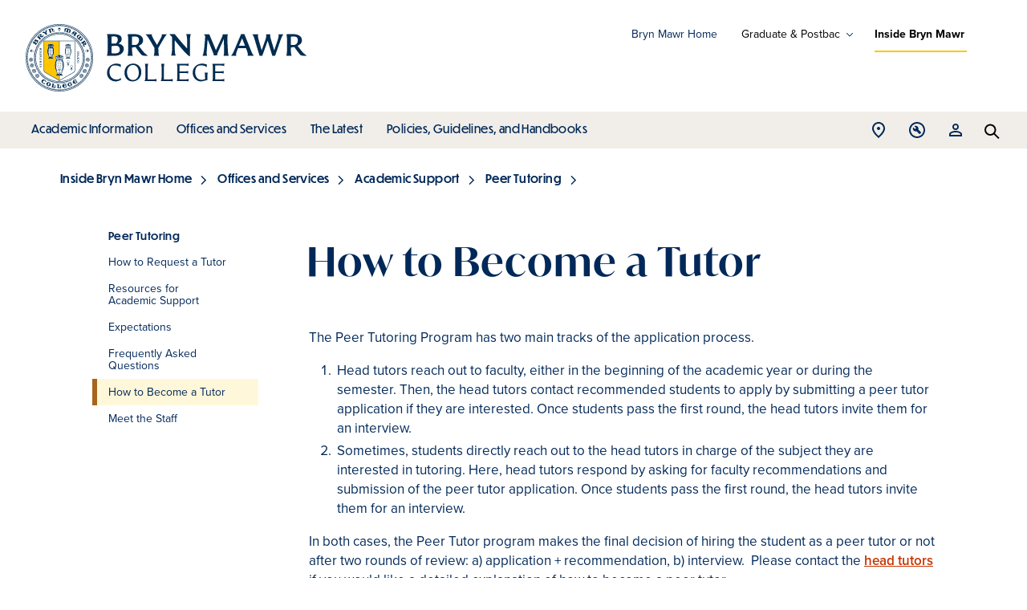

--- FILE ---
content_type: text/html; charset=UTF-8
request_url: https://www.brynmawr.edu/inside/offices-services/academic-support/peer-tutoring/how-become-tutor
body_size: 9685
content:
<!DOCTYPE html>
<html lang="en" dir="ltr" prefix="og: https://ogp.me/ns#">
  <head>
    <meta charset="utf-8" />
<meta name="robots" content="index, follow, max-image-preview:standard" />
<link rel="canonical" href="https://www.brynmawr.edu/inside/offices-services/academic-support/peer-tutoring/how-become-tutor" />
<link rel="image_src" href="https://www.brynmawr.edu/modules/custom/bmc_custom/assets/images/bryn-mawr-lantern-burst.jpg" />
<meta name="rights" content="Copyright 2025 Bryn Mawr College. All Rights Reserved." />
<meta property="og:site_name" content="Bryn Mawr College" />
<meta property="og:type" content="website" />
<meta property="og:url" content="https://www.brynmawr.edu/inside/offices-services/academic-support/peer-tutoring/how-become-tutor" />
<meta property="og:title" content="How to Become a Tutor" />
<meta property="og:image" content="https://www.brynmawr.edu/modules/custom/bmc_custom/assets/images/bryn-mawr-lantern-burst.jpg" />
<meta property="og:image:type" content="image/jpeg" />
<meta property="og:image:width" content="1200" />
<meta property="og:image:height" content="630" />
<meta property="og:image:alt" content="Bryn Mawr College Lantern Logo" />
<meta name="Generator" content="Drupal 10 (https://www.drupal.org)" />
<meta name="MobileOptimized" content="width" />
<meta name="HandheldFriendly" content="true" />
<meta name="viewport" content="width=device-width, initial-scale=1.0" />
<link rel="icon" href="/themes/bmc_d9/assets/favicon/favicon.ico" type="image/vnd.microsoft.icon" />

    <title>How to Become a Tutor</title>
          <meta name="bmc-siteimprove-id" content="25186">
        <link rel="apple-touch-icon" sizes="180x180" href="/themes/bmc_d9/assets/favicon/apple-touch-icon.png">
    <link rel="icon" type="image/png" sizes="32x32" href="/themes/bmc_d9/assets/favicon/favicon-32x32.png">
    <link rel="icon" type="image/png" sizes="16x16" href="/themes/bmc_d9/assets/favicon/favicon-16x16.png">
    <link rel="manifest" href="/themes/bmc_d9/assets/favicon/site.webmanifest">
    <link rel="mask-icon" href="/themes/bmc_d9/assets/favicon/safari-pinned-tab.svg" color="#40ceff">
    <meta name="msapplication-TileColor" content="#40ceff">
    <meta name="theme-color" content="#ffffff">
    <link rel="stylesheet" media="all" href="/sites/default/files/css/css_5Vks26ArbgjbaNQ1eJiM1gKt-NyOwJT8pnnyjtMVqZs.css?delta=0&amp;language=en&amp;theme=bmc_d9&amp;include=eJxFjkEOgzAMBD8UkXNfgzbYhVR2EtlEAl5f1Critjuzh026zPSKilzCInA_Y4LzyMruWNlHL5VuV6VaqkckfqPLfgPjSNYbZMIHxx-UagrJF4cGw2pom4_VQ6ZeWk-SfWMKfvrO-nvwBY2IOwQ" />
<link rel="stylesheet" media="all" href="/sites/default/files/css/css_01PkSuxXX9af4pArtyPsNz7sEJLmhlF2E-ry0TprMBY.css?delta=1&amp;language=en&amp;theme=bmc_d9&amp;include=eJxFjkEOgzAMBD8UkXNfgzbYhVR2EtlEAl5f1Critjuzh026zPSKilzCInA_Y4LzyMruWNlHL5VuV6VaqkckfqPLfgPjSNYbZMIHxx-UagrJF4cGw2pom4_VQ6ZeWk-SfWMKfvrO-nvwBY2IOwQ" />
<link rel="stylesheet" media="all" href="https://use.typekit.net/zti5nlp.css" />
<link rel="stylesheet" media="all" href="/sites/default/files/css/css_BTdzOaFtLndS7LaNqH1IQ-QZHCcvwvwCiQVLmpHQnFA.css?delta=3&amp;language=en&amp;theme=bmc_d9&amp;include=eJxFjkEOgzAMBD8UkXNfgzbYhVR2EtlEAl5f1Critjuzh026zPSKilzCInA_Y4LzyMruWNlHL5VuV6VaqkckfqPLfgPjSNYbZMIHxx-UagrJF4cGw2pom4_VQ6ZeWk-SfWMKfvrO-nvwBY2IOwQ" />

    <script type="application/json" data-drupal-selector="drupal-settings-json">{"path":{"baseUrl":"\/","pathPrefix":"","currentPath":"node\/25186","currentPathIsAdmin":false,"isFront":false,"currentLanguage":"en"},"pluralDelimiter":"\u0003","suppressDeprecationErrors":true,"ajaxPageState":{"libraries":"[base64]","theme":"bmc_d9","theme_token":null},"ajaxTrustedUrl":[],"gtag":{"tagId":"","consentMode":false,"otherIds":[],"events":[],"additionalConfigInfo":[]},"gtm":{"tagId":null,"settings":{"data_layer":"dataLayer","include_environment":false},"tagIds":["GTM-555HGKM"]},"colorbox":{"transition":"elastic","speed":350,"opacity":0.84999999999999998,"slideshow":false,"slideshowAuto":true,"slideshowSpeed":2500,"slideshowStart":"start slideshow","slideshowStop":"stop slideshow","current":"{current} of {total}","previous":"\u00ab Prev","next":"Next \u00bb","close":"Close","overlayClose":true,"returnFocus":true,"maxWidth":"98%","maxHeight":"98%","initialWidth":"300","initialHeight":"250","fixed":true,"scrolling":true,"mobiledetect":true,"mobiledevicewidth":"320px"},"user":{"uid":0,"permissionsHash":"9d762e633f65377b5bfec8dab537396b89269f6a9d3c52cc56720d90d10d4a8d"}}</script>
<script src="/sites/default/files/js/js_r0PGgFApVn_n4CgHtJOVOuYKPF36BDbcFMjzFE-KOuQ.js?scope=header&amp;delta=0&amp;language=en&amp;theme=bmc_d9&amp;include=eJxdycEKhDAMBNAfKubs0S8paRtLlrSRGsX9-xVkFXsZ5s2EEn0aAYWauXChINd_X9mIy9J0p6mifI3j6qKKtqAHJJpxE7sHz1W4EnR-flFM8JLLqlnIG2bIZ_Qe8IPHeyw_uFVF_Q"></script>
<script src="/modules/contrib/google_tag/js/gtag.js?t6nm4l"></script>
<script src="/modules/contrib/google_tag/js/gtm.js?t6nm4l"></script>

  </head>
  <body class="page-node-page insideoffices-servicesacademic-supportpeer-tutoringhow-become-tutor path-node page-node-type-page">
        <a href="#main-content" class="visually-hidden focusable skip-link">
      Skip to main content
    </a>
    <noscript><iframe src="https://www.googletagmanager.com/ns.html?id=GTM-555HGKM"
                  height="0" width="0" style="display:none;visibility:hidden"></iframe></noscript>

      <div class="dialog-off-canvas-main-canvas" data-off-canvas-main-canvas>
    


<div class="page-wrapper inside-bryn-mawr">
<nav data-section-name="main" aria-hidden="true" class="hidden"></nav>
  <div class="content-fab-wrapper">

          <div class="help">
          <div class="region region-help">
    <div data-drupal-messages-fallback class="hidden"></div>

  </div>

      </div>
        <header class="content-header clearfix">
      <div class="layout-container">
        
          <div class="region region-header">
    
  


<div id="block-header-container-inside" class="block block-bmc-custom block-bmc-custom-header-container-inside">
  
    
      
<div class="header-container__inside">
  <div class="header__menu--theme-switcher">
    <div id="block-theme-switcher" class="block block-bmc-custom block-bmc-custom-theme-switcher">
  
    
      <nav role="navigation" aria-labelledby="block-menu-theme-switcher-menu" id="block-menu-theme-switcher" class="block block-menu navigation menu--theme-switcher">
  <h2 class="visually-hidden" id="block-menu-theme-switcher-menu">Grad Programs and More</h2>
  <ul class="menu">
                            <li class="menu-item marketing">
            <a href="/node/761" data-drupal-link-system-path="node/761">Bryn Mawr Home</a>
          </li>
                                          <li class="menu-item menu-item--expanded grad_top_level remove-delay">
            <button type="button" aria-expanded="false">Graduate &amp; Postbac</button>
            <ul class="menu">
                              <li class="menu-item gsas">
                  <a href="/gsas" data-drupal-link-system-path="node/771">Graduate School of Arts and Sciences</a>
                </li>
                              <li class="menu-item socialwork">
                  <a href="/socialwork" data-drupal-link-system-path="node/766">Graduate School of Social Work and Social Research</a>
                </li>
                              <li class="menu-item postbac">
                  <a href="/postbac" data-drupal-link-system-path="node/776">Postbaccalaureate Premedical Program</a>
                </li>
                          </ul>
          </li>
                                          <li class="menu-item inside is-active">
            <a href="/inside" data-drupal-link-system-path="11" class="is-active" aria-current="true">Inside Bryn Mawr</a>
          </li>
                    </ul>
</nav>


  </div>

  </div>
      <div class="header__logo header__logo--desktop">
              <a href="/inside" rel="home"><img src="/sites/default/files/2025-01/bmc_web_logo_with_seal_left_aligned.svg" alt="Bryn Mawr College" />
</a>
          </div>
    <div class="header__logo header__logo--mobile">
              <a href="/inside" rel="home"><img src="/sites/default/files/2025-01/bmc_web_logo_without_seal_left_aligned.svg" alt="Bryn Mawr College" />
</a>
          </div>
    <div class="header-container__menu-wrapper">
    <button class="header-container__nav-button" aria-expanded="false"><span>Menu</span></button>
    <div class="header-container__menu">
      <div class="header__menu--theme-switcher">
        <div id="block-theme-switcher" class="block block-bmc-custom block-bmc-custom-theme-switcher">
  
    
      <nav role="navigation" aria-labelledby="block-menu-theme-switcher-menu" id="block-menu-theme-switcher" class="block block-menu navigation menu--theme-switcher">
  <h2 class="visually-hidden" id="block-menu-theme-switcher-menu">Grad Programs and More</h2>
  <ul class="menu">
                            <li class="menu-item marketing">
            <a href="/node/761" data-drupal-link-system-path="node/761">Bryn Mawr Home</a>
          </li>
                                          <li class="menu-item menu-item--expanded grad_top_level remove-delay">
            <button type="button" aria-expanded="false">Graduate &amp; Postbac</button>
            <ul class="menu">
                              <li class="menu-item gsas">
                  <a href="/gsas" data-drupal-link-system-path="node/771">Graduate School of Arts and Sciences</a>
                </li>
                              <li class="menu-item socialwork">
                  <a href="/socialwork" data-drupal-link-system-path="node/766">Graduate School of Social Work and Social Research</a>
                </li>
                              <li class="menu-item postbac">
                  <a href="/postbac" data-drupal-link-system-path="node/776">Postbaccalaureate Premedical Program</a>
                </li>
                          </ul>
          </li>
                                          <li class="menu-item inside is-active">
            <a href="/inside" data-drupal-link-system-path="11" class="is-active" aria-current="true">Inside Bryn Mawr</a>
          </li>
                    </ul>
</nav>


  </div>

      </div>
      <div class="header-container__menu-cols">
        <div class="header-container__menu--right">
          <nav role="navigation" aria-labelledby="block-menu-inside-main-menu" id="block-menu-inside-main" class="block block-menu navigation menu--inside">
            
  <h2 class="visually-hidden" id="block-menu-inside-main-menu">Main</h2>
  

        
              <ul class="menu">
                    <li class="menu-item menu-item--expanded">
        <a href="/inside/academic-information" data-drupal-link-system-path="node/1011">Academic Information</a>
                  <button class="menu--inside__button" aria-expanded="false">toggle submenu</button>
                        <ul class="menu">
                    <li class="menu-item menu-item--collapsed">
        <a href="/inside/academic-information/departments-programs" data-drupal-link-system-path="node/49411">Departments and Programs</a>
              </li>
                <li class="menu-item menu-item--collapsed">
        <a href="/inside/academic-information/special-academic-programs" data-drupal-link-system-path="node/5826">Special Academic Programs</a>
              </li>
                <li class="menu-item menu-item--collapsed">
        <a href="/inside/academic-information/research" data-drupal-link-system-path="node/5811">Research</a>
              </li>
                <li class="menu-item menu-item--collapsed">
        <a href="/inside/academic-information/graduate-postbac" data-drupal-link-system-path="node/49691">Graduate and Postbac</a>
              </li>
                <li class="menu-item menu-item--collapsed">
        <a href="/inside/academic-information/provost" data-drupal-link-system-path="node/50516">Provost</a>
              </li>
                <li class="menu-item menu-item--collapsed">
        <a href="/inside/academic-information/registrar" data-drupal-link-system-path="node/51006">Registrar</a>
              </li>
                <li class="menu-item menu-item--collapsed">
        <a href="/inside/academic-information/catalog" data-drupal-link-system-path="node/19326">Catalog</a>
              </li>
                <li class="menu-item">
        <a href="/inside/academic-information/graduation-requirements" data-drupal-link-system-path="node/50456">Graduation Requirements</a>
              </li>
        </ul>
  
              </li>
                <li class="menu-item menu-item--expanded menu-item--active-trail">
        <a href="/inside/directory" data-drupal-link-system-path="node/216">Offices and Services</a>
                  <button class="menu--inside__button" aria-expanded="false">toggle submenu</button>
                        <ul class="menu">
                    <li class="menu-item menu-item--collapsed menu-item--active-trail">
        <a href="/inside/offices-services/academic-support" data-drupal-link-system-path="node/51016">Academic Support</a>
              </li>
                <li class="menu-item menu-item--collapsed">
        <a href="/inside/offices-services/access-services" data-drupal-link-system-path="node/50476">Access Services</a>
              </li>
                <li class="menu-item">
        <a href="/inside/offices-services/admissions" data-drupal-link-system-path="node/50481">Admissions</a>
              </li>
                <li class="menu-item menu-item--collapsed">
        <a href="/inside/offices-services/alumnaei-relations-development" data-drupal-link-system-path="node/49931">Alumnae/i Relations and Development</a>
              </li>
                <li class="menu-item menu-item--collapsed">
        <a href="/inside/offices-services/arts-bryn-mawr" data-drupal-link-system-path="node/50596">Arts at Bryn Mawr</a>
              </li>
                <li class="menu-item">
        <a href="/student-experience/physical-well-being" data-drupal-link-system-path="node/90381">Athletics and Physical Education</a>
              </li>
                <li class="menu-item menu-item--collapsed">
        <a href="/inside/offices-services/blended-learning" data-drupal-link-system-path="node/53456">Blended Learning</a>
              </li>
                <li class="menu-item">
        <a href="/inside/offices-services/board-trustees" data-drupal-link-system-path="node/50976">Board of Trustees</a>
              </li>
                <li class="menu-item">
        <a href="https://bookshop.brynmawr.edu/">Bookshop at Bryn Mawr College</a>
              </li>
                <li class="menu-item">
        <a href="/inside/offices-services/bulletin" data-drupal-link-system-path="node/51011">Bulletin</a>
              </li>
                <li class="menu-item menu-item--collapsed">
        <a href="/inside/offices-services/campus-safety" data-drupal-link-system-path="node/50611">Campus Safety</a>
              </li>
                <li class="menu-item menu-item--collapsed">
        <a href="/inside/offices-services/career-civic-engagement-center" data-drupal-link-system-path="node/49941">Career &amp; Civic Engagement Center</a>
              </li>
                <li class="menu-item">
        <a href="/inside/offices-services/carla-coalition-anti-racist-literacy" data-drupal-link-system-path="node/53231">CARLA — Coalition for Anti-Racist Literacy</a>
              </li>
                <li class="menu-item">
        <a href="/inside/offices-services/child-study-institute" data-drupal-link-system-path="node/63626">Child Study Institute</a>
              </li>
                <li class="menu-item menu-item--collapsed">
        <a href="/inside/offices-services/conferences-events" data-drupal-link-system-path="node/50726">Conferences and Events</a>
              </li>
                <li class="menu-item menu-item--collapsed">
        <a href="/inside/offices-services/digital-competencies" data-drupal-link-system-path="node/53461">Digital Competencies</a>
              </li>
                <li class="menu-item menu-item--collapsed">
        <a href="/inside/offices-services/dining-services" data-drupal-link-system-path="node/50736">Dining Services</a>
              </li>
                <li class="menu-item menu-item--collapsed">
        <a href="/inside/offices-services/library-information-technology-services/educational-scholarly-technology" data-drupal-link-system-path="node/120791">Educational &amp; Scholarly Technology</a>
              </li>
                <li class="menu-item menu-item--collapsed">
        <a href="/inside/offices-services/environmental-health-safety" data-drupal-link-system-path="node/50761">Environmental Health and Safety</a>
              </li>
                <li class="menu-item menu-item--collapsed">
        <a href="/inside/offices-services/facilities" data-drupal-link-system-path="node/50771">Facilities</a>
              </li>
                <li class="menu-item">
        <a href="/inside/offices-services/financial-aid" data-drupal-link-system-path="node/50781">Financial Aid</a>
              </li>
                <li class="menu-item menu-item--collapsed">
        <a href="/inside/offices-services/finance-administration" data-drupal-link-system-path="node/50731">Finance and Administration</a>
              </li>
                <li class="menu-item menu-item--collapsed">
        <a href="/inside/offices-services/first-year-experience" data-drupal-link-system-path="node/77886">First-Year Experience</a>
              </li>
                <li class="menu-item menu-item--collapsed">
        <a href="/inside/offices-services/global-engagement" data-drupal-link-system-path="node/50646">Global Engagement</a>
              </li>
                <li class="menu-item">
        <a href="/inside/offices-services/graduate-admissions" data-drupal-link-system-path="node/50681">Graduate Admissions</a>
              </li>
                <li class="menu-item menu-item--collapsed">
        <a href="/inside/offices-services/health-wellness-center" data-drupal-link-system-path="node/50831">Health and Wellness Center</a>
              </li>
                <li class="menu-item menu-item--collapsed">
        <a href="/inside/offices-services/health-professions-advising" data-drupal-link-system-path="node/50836">Health Professions Advising</a>
              </li>
                <li class="menu-item menu-item--collapsed">
        <a href="/inside/offices-services/human-resources" data-drupal-link-system-path="node/50676">Human Resources</a>
              </li>
                <li class="menu-item menu-item--collapsed">
        <a href="/inside/offices-services/library-information-technology-services/information-technology" data-drupal-link-system-path="node/125036">Information Technology</a>
              </li>
                <li class="menu-item menu-item--collapsed">
        <a href="/inside/offices-services/institutional-research-planning-assessment" data-drupal-link-system-path="node/50856">Institutional Research, Planning, and Assessment</a>
              </li>
                <li class="menu-item menu-item--collapsed">
        <a href="/inside/offices-services/investment-office" data-drupal-link-system-path="node/111821">Investment Office</a>
              </li>
                <li class="menu-item menu-item--collapsed">
        <a href="/inside/offices-services/junior-experience" data-drupal-link-system-path="node/116786">Junior Experience</a>
              </li>
                <li class="menu-item menu-item--collapsed">
        <a href="/inside/offices-services/library-information-technology-services" data-drupal-link-system-path="node/50431">Library &amp; Information Technology Services</a>
              </li>
                <li class="menu-item">
        <a href="/inside/offices-services/mailroom" data-drupal-link-system-path="node/50906">Mailroom</a>
              </li>
                <li class="menu-item menu-item--collapsed">
        <a href="/inside/offices-services/noyce-teacher-scholarship-program" data-drupal-link-system-path="node/53496">Noyce Teacher Scholarship Program</a>
              </li>
                <li class="menu-item menu-item--collapsed">
        <a href="/inside/offices-services/office-communications-marketing" data-drupal-link-system-path="node/50501">Office of Communications &amp; Marketing</a>
              </li>
                <li class="menu-item">
        <a href="/inside/offices-services/office-general-counsel" data-drupal-link-system-path="node/50706">Office of the General Counsel</a>
              </li>
                <li class="menu-item menu-item--collapsed">
        <a href="/inside/offices-services/onecard" data-drupal-link-system-path="node/50896">OneCard</a>
              </li>
                <li class="menu-item">
        <a href="/node/51106" data-drupal-link-system-path="node/51106">Peer Tutors</a>
              </li>
                <li class="menu-item menu-item--collapsed">
        <a href="/inside/offices-services/performing-arts-series" data-drupal-link-system-path="node/51081">Performing Arts Series</a>
              </li>
                <li class="menu-item menu-item--collapsed">
        <a href="/inside/offices-services/phebe-anna-thorne-school" data-drupal-link-system-path="node/51131">Phebe Anna Thorne School</a>
              </li>
                <li class="menu-item menu-item--collapsed">
        <a href="/inside/offices-services/posse-bryn-mawr" data-drupal-link-system-path="node/53426">Posse at Bryn Mawr</a>
              </li>
                <li class="menu-item">
        <a href="/node/50916" data-drupal-link-system-path="node/50916">President&#039;s Office</a>
              </li>
                <li class="menu-item menu-item--collapsed">
        <a href="/inside/offices-services/quantitative-center" data-drupal-link-system-path="node/51111">Quantitative Center</a>
              </li>
                <li class="menu-item menu-item--collapsed">
        <a href="/inside/offices-services/reading-series" data-drupal-link-system-path="node/51031">Reading Series</a>
              </li>
                <li class="menu-item menu-item--collapsed">
        <a href="/inside/offices-services/residential-life" data-drupal-link-system-path="node/51001">Residential Life</a>
              </li>
                <li class="menu-item menu-item--collapsed">
        <a href="/inside/offices-services/restorative-practice" data-drupal-link-system-path="node/103961">Restorative Practice</a>
              </li>
                <li class="menu-item menu-item--collapsed">
        <a href="/inside/offices-services/senior-experience" data-drupal-link-system-path="node/116811">Senior Experience</a>
              </li>
                <li class="menu-item menu-item--collapsed">
        <a href="/inside/offices-services/science-support-services" data-drupal-link-system-path="node/50981">Science Support Services</a>
              </li>
                <li class="menu-item menu-item--collapsed">
        <a href="/inside/offices-services/sophomore-experience" data-drupal-link-system-path="node/11221">Sophomore Experience</a>
              </li>
                <li class="menu-item menu-item--collapsed">
        <a href="/inside/offices-services/staff-association" data-drupal-link-system-path="node/51121">Staff Association</a>
              </li>
                <li class="menu-item menu-item--collapsed">
        <a href="/inside/offices-services/student-accounts" data-drupal-link-system-path="node/50961">Student Accounts</a>
              </li>
                <li class="menu-item menu-item--collapsed">
        <a href="/inside/offices-services/student-engagement" data-drupal-link-system-path="node/50956">Student Engagement</a>
              </li>
                <li class="menu-item menu-item--collapsed">
        <a href="/inside/offices-services/student-success" data-drupal-link-system-path="node/50511">Student Success</a>
              </li>
                <li class="menu-item menu-item--collapsed">
        <a href="/inside/offices-services/sustainability-office" data-drupal-link-system-path="node/121041">Sustainability Office</a>
              </li>
                <li class="menu-item menu-item--collapsed">
        <a href="/inside/offices-services/impact-center" data-drupal-link-system-path="node/50541">The Impact Center</a>
              </li>
                <li class="menu-item menu-item--collapsed">
        <a href="/inside/offices-services/transportation" data-drupal-link-system-path="node/50941">Transportation</a>
              </li>
                <li class="menu-item menu-item--collapsed">
        <a href="/inside/offices-services/undergraduate-college" data-drupal-link-system-path="node/104286">Undergraduate College</a>
              </li>
                <li class="menu-item menu-item--collapsed">
        <a href="/inside/offices-services/writing-center" data-drupal-link-system-path="node/50946">Writing Center</a>
              </li>
                <li class="menu-item menu-item--collapsed">
        <a href="/inside/offices-services/writing-program" data-drupal-link-system-path="node/63786">Writing Program</a>
              </li>
                <li class="menu-item menu-item--collapsed">
        <a href="/inside/offices-services/wyndham-alumnae-house" data-drupal-link-system-path="node/51136">Wyndham Alumnae House</a>
              </li>
        </ul>
  
              </li>
                <li class="menu-item menu-item--expanded">
        <a href="/inside/latest" data-drupal-link-system-path="node/836">The Latest</a>
                  <button class="menu--inside__button" aria-expanded="false">toggle submenu</button>
                        <ul class="menu">
                    <li class="menu-item">
        <a href="/news?tagged=4866" data-drupal-link-query="{&quot;tagged&quot;:&quot;4866&quot;}" data-drupal-link-system-path="node/396">News</a>
              </li>
                <li class="menu-item menu-item--collapsed">
        <a href="/inside/latest/events" data-drupal-link-system-path="node/831">Events</a>
              </li>
                <li class="menu-item">
        <a href="/inside/latest/submit-your-event" data-drupal-link-system-path="node/19111">Submit Your Event</a>
              </li>
                <li class="menu-item">
        <a href="/inside/latest/onlinevirtual-event-guide" data-drupal-link-system-path="node/22516">Online/Virtual Event Guide</a>
              </li>
                <li class="menu-item">
        <a href="/inside/latest/announcements" data-drupal-link-system-path="node/841">Announcements </a>
              </li>
                <li class="menu-item">
        <a href="/inside/latest/submit-your-announcement" data-drupal-link-system-path="node/57161">Submit Your Announcement</a>
              </li>
                <li class="menu-item">
        <a href="/inside/latest/academic-other-college-calendars" data-drupal-link-system-path="node/50436">Academic and Other College Calendars</a>
              </li>
        </ul>
  
              </li>
                <li class="menu-item menu-item--expanded">
        <a href="/inside/policies-guidelines-handbooks" data-drupal-link-system-path="node/1016">Policies, Guidelines, and Handbooks</a>
                  <button class="menu--inside__button" aria-expanded="false">toggle submenu</button>
                        <ul class="menu">
                    <li class="menu-item menu-item--collapsed">
        <a href="/inside/policies-guidelines-handbooks/college-policies-guidelines" data-drupal-link-system-path="node/50441">College Policies and Guidelines</a>
              </li>
                <li class="menu-item menu-item--collapsed">
        <a href="/inside/policies-guidelines-handbooks/handbooks-catalogs" data-drupal-link-system-path="node/50451">Handbooks and Catalogs</a>
              </li>
                <li class="menu-item menu-item--collapsed">
        <a href="/inside/policies-guidelines-handbooks/sexual-misconduct" data-drupal-link-system-path="node/51051">Sexual Misconduct</a>
              </li>
        </ul>
  
              </li>
        </ul>
  


  </nav>

        </div>
        <div class="header-container__menu--left" role="navigation" aria-label="Tools">
          <div class="accordion__item accordion--directions">
            <button class="accordion__toggle" aria-expanded="false">Open Location menu</button>
            <div class="inside__panel">
              <h2>Visit Guide</h2>
              <div  id="block-menu-inside-location" class="block block-menu navigation menu--inside-loc">
            
  

        
              <ul class="menu">
                    <li class="menu-item">
        <a href="/about-college/visit-guide" data-drupal-link-system-path="node/50171">Visit Information</a>
              </li>
                <li class="menu-item">
        <a href="/campusmap/">Interactive Campus Map</a>
              </li>
                <li class="menu-item">
        <a href="/about-college/visit-guide/maps-directions" data-drupal-link-system-path="node/50191">Maps and Directions</a>
              </li>
                <li class="menu-item">
        <a href="/about-college/visit-guide/parking-accessibility" data-drupal-link-system-path="node/50196">Parking and Accessibility</a>
              </li>
        </ul>
  


  </div>

            </div>
          </div>
          <div class="accordion__item accordion--tools">
            <button class="accordion__toggle" aria-expanded="false">Open Tools menu</button>
            <div class="inside__panel">
              <h2>Tools &amp; Resources</h2>
              <div  id="block-menu-inside-tools-resources" class="block block-menu navigation menu--inside-tools-resources">
            
  

        
              <ul class="menu">
                    <li class="menu-item">
        <a href="http://moodle.brynmawr.edu/">Moodle</a>
              </li>
                <li class="menu-item">
        <a href="http://bionic.brynmawr.edu/">BiONiC</a>
              </li>
                <li class="menu-item">
        <a href="/inside/offices-services/library-information-technology-services" data-drupal-link-system-path="node/50431">Library</a>
              </li>
                <li class="menu-item">
        <a href="https://tripod.brynmawr.edu/discovery/search?vid=01TRI_INST%3ABMC">Tripod</a>
              </li>
                <li class="menu-item">
        <a href="http://webmail.brynmawr.edu/">Webmail</a>
              </li>
                <li class="menu-item">
        <a href="/inside/latest/academic-other-college-calendars" data-drupal-link-system-path="node/50436">Academic and Other College Calendars</a>
              </li>
        </ul>
  


  </div>

            </div>
          </div>
          <div class="accordion__item accordion--resources">
            <button class="accordion__toggle" aria-expanded="false">Open Resources menu</button>
            <div class="inside__panel">
              <h2>Resources For</h2>
              <div  id="block-menu-inside-resources-for" class="block block-menu navigation menu--inside-resources-for">
            
  

        
              <ul class="menu">
                    <li class="menu-item">
        <a href="/admissions-aid" data-drupal-link-system-path="node/1091">Prospective Undergraduates</a>
              </li>
                <li class="menu-item">
        <a href="/inside/current-students" data-drupal-link-system-path="node/5206">Current Students</a>
              </li>
                <li class="menu-item">
        <a href="/inside/faculty-staff" data-drupal-link-system-path="node/49526">Faculty and Staff</a>
              </li>
                <li class="menu-item">
        <a href="/inside/parents-families" data-drupal-link-system-path="node/49516">Parents and Families</a>
              </li>
                <li class="menu-item">
        <a href="/inside/offices-services/alumnaei-relations-development" data-drupal-link-system-path="node/49931">Alumnae/i</a>
              </li>
        </ul>
  


  </div>

              <h2>Faculty/Staff and Department Directories</h2>
              <div  id="block-menu-inside-directory" class="block block-menu navigation menu--inside-directory">
            
  

        
              <ul class="menu">
                    <li class="menu-item">
        <a href="/inside/people" data-drupal-link-system-path="node/4976">Faculty &amp; Staff Directory</a>
              </li>
                <li class="menu-item">
        <a href="https://www.brynmawr.edu/find/student">Search Student Directory (BiONiC)</a>
              </li>
        </ul>
  


  </div>

            </div>
          </div>
          <span class="accordion-bar"></span>
        </div>
      </div>
    </div>
    <div role="search">
      <button class="header-container__search-button" aria-expanded="false"><span class="visually-hidden">Search</span></button>
      <div class="header-container__search">
        <form action="/inside/search">
          <label for="headerSearch" class="visually-hidden">Search</label>
          <input id="headerSearch" placeholder="Search Inside BMC" type="search" name="keys">
          <input type="submit" value="submit">
        </form>
      </div>
    </div>
  </div>
</div>

  </div>

  </div>

      </div>
    </header>

    <div class="layout-container">
      
            <main class="page-content clearfix" role="main" data-menu-link-id="82682e80-972e-42b5-8ec1-c70b19b1953e">
              <div class="visually-hidden"><a id="main-content" tabindex="-1"></a></div>
        
          <div class="region region-content-top">
    <div id="block-bmc-d9-breadcrumbs" class="block block-system block-system-breadcrumb-block">
  
    
        <nav class="breadcrumb" role="navigation" aria-labelledby="system-breadcrumb">
    <h2 id="system-breadcrumb" class="visually-hidden">Breadcrumb</h2>
    <ol>
              <li>
          <a href="/inside">Inside Bryn Mawr Home</a>
        </li>
                                                            <li>
                              <a href="/inside/directory">Offices and Services</a>
                          </li>
                                        <li>
                              <a href="/inside/offices-services/academic-support">Academic Support</a>
                          </li>
                                        <li>
                              <a href="/inside/offices-services/academic-support/peer-tutoring">Peer Tutoring</a>
                          </li>
                            </ol>
  </nav>

  </div>

  </div>

          <div class="region region-content">
    <nav data-section-name="inside" role="navigation" aria-labelledby="block-section-navigation-inside-basic-menu" id="block-section-navigation-inside-basic" class="block block-menu navigation menu--inside">
						
	<h2 class="visually-hidden" id="block-section-navigation-inside-basic-menu">Section</h2>
	
	<div class="section-navigation">
		<button class="section-nav__toggle">In This Section</button>
		<div class="section-nav__panel">
										
              <ul class="menu">
                    <li class="menu-item">
        <a href="/inside/offices-services/academic-support/peer-tutoring/how-request-tutor" data-drupal-link-system-path="node/25166">How to Request a Tutor</a>
              </li>
                <li class="menu-item">
        <a href="/inside/offices-services/academic-support/peer-tutoring/resources-academic-support" data-drupal-link-system-path="node/25171">Resources for Academic Support</a>
              </li>
                <li class="menu-item">
        <a href="/inside/offices-services/academic-support/peer-tutoring/expectations" data-drupal-link-system-path="node/25176">Expectations</a>
              </li>
                <li class="menu-item">
        <a href="/inside/offices-services/academic-support/peer-tutoring/frequently-asked-questions" data-drupal-link-system-path="node/25181">Frequently Asked Questions</a>
              </li>
                <li class="menu-item menu-item--active-trail">
        <a href="/inside/offices-services/academic-support/peer-tutoring/how-become-tutor" data-drupal-link-system-path="node/25186" class="is-active" aria-current="page">How to Become a Tutor</a>
              </li>
                <li class="menu-item">
        <a href="/inside/offices-services/academic-support/peer-tutoring/meet-staff" data-drupal-link-system-path="node/25191">Meet the Staff</a>
              </li>
        </ul>
  


					</div>
	</div>
</nav>
      <div id="block-bmc-d9-page-title"  class="block contextual-region block-page-title-block">
      <div class="content__page-header">
      <div class="content__page-header__inner">
                      
                                  <h1 class="page-title">
                        <span class="field field--name-title field--type-string field--label-hidden">How to Become a Tutor</span>

            
          </h1>
                                                                                
              </div>
    </div>
  </div>

  <div id="block-bmc-d9-content" class="block block-system block-system-main-block">
  
    
      
<article class="node node--type-page node--view-mode-full">
   <div class="node__content">
                                
          <div class="page__body">
        
      <div class="field field--name-field-body field--type-entity-reference-revisions field--label-hidden field__items">
              <div class="field__item">

  <div class="paragraph paragraph--type--wysiwyg paragraph--view-mode--default">
          
            <div class="clearfix text-formatted field field--name-field-wysiwyg-body field--type-text-long field--label-hidden field__item"><p>The Peer Tutoring Program has two main tracks of the application process.</p>

<ol start="1" type="1">
	<li>Head tutors reach out to faculty, either in the beginning of the academic year or during the semester. Then, the head tutors contact recommended students to apply by submitting a peer tutor application if they are interested. Once students pass the first round, the head tutors invite them for an interview.</li>
	<li>Sometimes, students directly reach out to the head tutors in charge of the subject they are interested in tutoring. Here, head tutors respond by asking for faculty recommendations and submission of the peer tutor application. Once students pass the first round, the head tutors invite them for an interview.</li>
</ol>

<p>In both cases, the Peer Tutor program makes the final decision of hiring the student as a peer tutor or not after two rounds of review: a) application + recommendation, b) interview.&nbsp;&nbsp;Please contact the <a href="https://www.brynmawr.edu/inside/offices-services/peer-tutors/meet-staff">head tutors</a> if you would like a detailed explanation of how to become a peer tutor.</p></div>
      
      </div>
</div>
          </div>
  
      </div>
      </div>
</article>

  </div>

  </div>

        <div class="region-content-bottom-wrapper">
            <div class="region region-content-bottom">
    <div id="block-bmc-d9-incontextblockautoplace" class="block block-bmc-custom block-bmc-custom-in-context-block-autoplace">
  
    
      
<div class="block-content block-content--type-in-context-block block-content--111 block-content--view-mode-full">
  
  
  <div class="block-content__content">
    
            <div class="field field--name-field-incontext-bundle field--type-entity-reference-revisions field--label-hidden field__item">  <div class="contact paragraph paragraph--type--contact paragraph--view-mode--default">
     

    <div class="contact__inner">
      <div class="contact__col--wrap">
                  <div class="contact__col contact__col--img">
                          <div class="contact__img">
                      
<div class="field field--name-field-media-image field--type-image">
        <div class="field__item">  <img loading="lazy" src="/sites/default/files/styles/contact/public/2024-06/Campus-Center-_0.jpg.webp?itok=DeE6jCej" width="734" height="734" alt="Campus Center" class="image-style-contact" />


</div>
    </div>


              </div>
                      </div>
          <div class="contact__col contact__col--content contact-wrap">
            <h2 class="contact-wrap__section-heading">Contact Us</h2>
            <div class="content-child">
            </div>
            <div class="contact-wrap__wrapper">
              <h3 class="contact-wrap__title"><p>Office of Academic Support</p>
</h3>
              <div class="contact-wrap__body">
                
            <div class="clearfix text-formatted field field--name-field-p-contact-body field--type-text-long field--label-hidden field__item"><p><strong><span><span><span>Office of Academic Support</span></span></span></strong><br>
Campus Center First Floor<br>
<span><span><span><span><strong>Phone: </strong>610-526-5375</span></span></span></span><br>
<span><span><span><span><a href="mailto:academicsupport@brynmawr.edu">academicsupport@brynmawr.edu</a></span></span></span></span></p></div>
      
              </div>
            </div>
            <div class="content-child">
            </div>
          </div>
              </div>
    </div>
      </div>
</div>
      
  </div>
</div>

  </div>

  </div>

        </div>
      </main>

    </div>
  </div>
  <footer class="content-footer clearfix">
    <div class="layout-container">
        <div class="region region-footer">
    <div id="block-footer-container-inside" class="block block-bmc-custom block-bmc-custom-footer-container-inside">
  
    
      

<div  class="footer footer-container__inside"">
    <div class="footer__prefooter">
    
<div class="prefooter">
                  <div class="prefooter__img">
          
            <div class="field field--name-field-cp-wrapper-ibmc-pf-img field--type-entity-reference field--label-hidden field__item">  
<div class="field field--name-field-media-image field--type-image">
        <div class="field__item">    <picture>
                  <source srcset="/sites/default/files/styles/footer_ctas_lg/public/2025-01/prefooter_01.jpg.webp?itok=LyRAScza 1x" media="(min-width: 1025px)" type="image/webp" width="2650" height="380"/>
              <source srcset="/sites/default/files/styles/footer_ctas_md/public/2025-01/prefooter_01.jpg.webp?itok=ROVJNeOd 1x" media="(min-width: 700px)" type="image/webp" width="2048" height="516"/>
              <source srcset="/sites/default/files/styles/footer_ctas_sm/public/2025-01/prefooter_01.jpg.webp?itok=428a8As7 1x" type="image/webp" width="1400" height="500"/>
                  <img loading="lazy" width="2048" height="516" src="/sites/default/files/styles/footer_ctas_md/public/2025-01/prefooter_01.jpg.webp?itok=ROVJNeOd" alt="" />

  </picture>

</div>
    </div>

</div>
      
        </div>
          
          <div class="prefooter__text">
                  <h2
            class="prefooter__title">Take the Next Step</h2>
                          <div class="prefooter__ctas">
            
      <div class="field field--name-field-cp-wrapper-ibmc-pf-cta field--type-link field--label-hidden field__items">
              <div class="field__item"><a href="/admissions-aid/how-apply">How to Apply</a></div>
              <div class="field__item"><a href="https://admissions.brynmawr.edu/register/ug-request-for-information">Request Information</a></div>
              <div class="field__item"><a href="/admissions-aid/visit-bryn-mawr">Schedule a Tour</a></div>
              <div class="field__item"><a href="/inside/offices-services/alumnaei-relations-development/giving">Ways to Give</a></div>
          </div>
  
          </div>
              </div>
    </div>

  </div>
  
  <div class="footer-container">

  <button class="btt">Back to top</button>

  <div class="footer-container__main">
          <div class="left-footer">
                  <div class="footer__logo footer__logo--desktop">
            <img src="/sites/default/files/2025-01/bmc_web_logo_with_seal_left_aligned.svg" alt="Bryn Mawr College" />

          </div>
          <div class="footer__logo footer__logo--mobile">
            <img src="/sites/default/files/2025-01/bmc_web_logo_without_seal_centered.svg" alt="Bryn Mawr College" />

          </div>
                <div class="footer__contact">
          <div class="footer__address">
            101 North Merion Ave.<br />
Bryn Mawr, PA 19010-2899
          </div>
          <div class="footer__phone"><a
              href="tel:(610) 526-5000">(610) 526-5000</a></div>
          <div class="footer__contact_link"><a href="/about-college/contact-guide">Contact Us</a></div>
        </div>
        <div class="footer__social">
          <ul class="social-icons">
                          <li>
                <a class="sm-callout--facebook" href="http://www.facebook.com/BrynMawrCollege"
                   target="_blank"><span
                    class="sm-callout--facebook">Facebook</span></a>
              </li>
                          <li>
                <a class="sm-callout--instagram" href="http://instagram.com/brynmawrcollege"
                   target="_blank"><span
                    class="sm-callout--instagram">Instagram</span></a>
              </li>
                          <li>
                <a class="sm-callout--youtube" href="https://www.youtube.com/user/BrynMawrCollege"
                   target="_blank"><span
                    class="sm-callout--youtube">Youtube</span></a>
              </li>
                          <li>
                <a class="sm-callout--linkedin" href="https://www.linkedin.com/school/bryn-mawr-college/"
                   target="_blank"><span
                    class="sm-callout--linkedin">Linkedin</span></a>
              </li>
                          <li>
                <a class="sm-callout--tiktok" href="https://www.tiktok.com/@bryn_mawr_college"
                   target="_blank"><span
                    class="sm-callout--tiktok">Tiktok</span></a>
              </li>
                      </ul>
        </div>
      </div>
    
          <div class="mid-footer">
                  <div class="mid-footer-wrapper">
            <ul class="mid-footer-wrapper--links">
                              <li class="mid-footer-wrapper--links-item">
                  <a href="/inside/directory">Offices &amp; Services</span></a>
                </li>
                              <li class="mid-footer-wrapper--links-item">
                  <a href="/inside/people">Faculty &amp; Staff Directory</span></a>
                </li>
                              <li class="mid-footer-wrapper--links-item">
                  <a href="/inside/offices-services/human-resources/work-bryn-mawr">Work at Bryn Mawr</span></a>
                </li>
                              <li class="mid-footer-wrapper--links-item">
                  <a href="/academics/bmc-libraries">Libraries &amp; Collections</span></a>
                </li>
                              <li class="mid-footer-wrapper--links-item">
                  <a href="https://bookshop.brynmawr.edu/">Bookshop</span></a>
                </li>
                              <li class="mid-footer-wrapper--links-item">
                  <a href="https://gobrynmawr.com/">Athletics</span></a>
                </li>
                              <li class="mid-footer-wrapper--links-item">
                  <a href="/inside/latest/events">Events Calendar</span></a>
                </li>
                              <li class="mid-footer-wrapper--links-item">
                  <a href="/news">Newsroom</span></a>
                </li>
                              <li class="mid-footer-wrapper--links-item">
                  <a href="/about-college/visit-guide">Plan a Visit</span></a>
                </li>
                              <li class="mid-footer-wrapper--links-item">
                  <a href="/campusmap/">Campus Map</span></a>
                </li>
                              <li class="mid-footer-wrapper--links-item">
                  <a href="https://engage.brynmawr.edu/Make-a-gift">Make a Gift</span></a>
                </li>
                          </ul>
          </div>
              </div>
    
          <div class="right-footer">
                  <div class="footer-image">
            
            <div class="field field--name-field-cp-wrapper-ibmc-footer-img field--type-entity-reference field--label-hidden field__item">  
<div class="field field--name-field-media-image field--type-image">
        <div class="field__item">  <img loading="lazy" src="/sites/default/files/styles/footer_vertical_image/public/2025-01/footer-image-with-window.jpg.webp?itok=I7hW-brm" width="199" height="319" alt="" class="image-style-footer-vertical-image" />


</div>
    </div>

</div>
      
          </div>
                      </div>
    
  </div>



      <div class="footer-container__bottom">
      <span
        class="footer-container__copyright">&copy; 2025 Bryn Mawr College. All rights reserved.</span>
      <div
        class="footer-container__menu--utility"><nav role="navigation" aria-labelledby="block-menu-footer-utility-menu" id="block-menu-footer-utility" class="block block-menu navigation menu--foot-utility">
            
  <h2 class="visually-hidden" id="block-menu-footer-utility-menu">Footer</h2>
  

        
              <ul class="menu">
                    <li class="menu-item">
        <a href="/inside/offices-services/student-engagement/guidelines-support-protests-demonstrations" data-drupal-link-system-path="node/122011">Protest and Demonstration Resources</a>
              </li>
                <li class="menu-item">
        <a href="/about-college/consumer-information" data-drupal-link-system-path="node/12956">Non-Discrimination Statement</a>
              </li>
                <li class="menu-item">
        <a href="/about-college/consumer-information" title="Update link with node" data-drupal-link-system-path="node/12956">Consumer Information</a>
              </li>
                <li class="menu-item">
        <a href="/inside/offices-services/information-technology/enterprise-data-systems-interfaces/web-services/website-feedback" data-drupal-link-system-path="node/55626">Report a Website Issue</a>
              </li>
                <li class="menu-item">
        <a href="/inside/policies-guidelines-handbooks/sexual-misconduct" data-drupal-link-system-path="node/51051">Title IX</a>
              </li>
                <li class="menu-item">
        <a href="/inside/policies-guidelines-handbooks/college-policies-guidelines/web-accessibility-policy" data-drupal-link-system-path="node/23541">Web Accessibility</a>
              </li>
                <li class="menu-item">
        <a href="/about-college/equity-inclusion-anti-racism/land-acknowledgement" data-drupal-link-system-path="node/51856">Land Acknowledgement</a>
              </li>
        </ul>
  


  </nav>
</div>
    </div>
  
</div>
</div>

  </div>

  </div>

    </div>
  </footer>
</div>

  </div>

    
    <script src="/sites/default/files/js/js_rx7-u5ojioK4-JojFQHdDfuV8rDyZbyIhzdlvD0p2VI.js?scope=footer&amp;delta=0&amp;language=en&amp;theme=bmc_d9&amp;include=eJxdycEKhDAMBNAfKubs0S8paRtLlrSRGsX9-xVkFXsZ5s2EEn0aAYWauXChINd_X9mIy9J0p6mifI3j6qKKtqAHJJpxE7sHz1W4EnR-flFM8JLLqlnIG2bIZ_Qe8IPHeyw_uFVF_Q"></script>
<script src="https://siteimproveanalytics.com/js/siteanalyze_6294170.js" async></script>
<script src="/sites/default/files/js/js_lNQEyNY2o4I1JfckgNfeOKhn67yaFUJAz-2PXJ03rmw.js?scope=footer&amp;delta=2&amp;language=en&amp;theme=bmc_d9&amp;include=eJxdycEKhDAMBNAfKubs0S8paRtLlrSRGsX9-xVkFXsZ5s2EEn0aAYWauXChINd_X9mIy9J0p6mifI3j6qKKtqAHJJpxE7sHz1W4EnR-flFM8JLLqlnIG2bIZ_Qe8IPHeyw_uFVF_Q"></script>

  </body>
</html>


--- FILE ---
content_type: text/css
request_url: https://www.brynmawr.edu/sites/default/files/css/css_BTdzOaFtLndS7LaNqH1IQ-QZHCcvwvwCiQVLmpHQnFA.css?delta=3&language=en&theme=bmc_d9&include=eJxFjkEOgzAMBD8UkXNfgzbYhVR2EtlEAl5f1Critjuzh026zPSKilzCInA_Y4LzyMruWNlHL5VuV6VaqkckfqPLfgPjSNYbZMIHxx-UagrJF4cGw2pom4_VQ6ZeWk-SfWMKfvrO-nvwBY2IOwQ
body_size: 64481
content:
/* @license GPL-2.0-or-later https://www.drupal.org/licensing/faq */
.element-invisible{border:0;height:1px;overflow:hidden;padding:0;position:absolute !important;width:1px;clip:rect(1px,1px,1px,1px)}.cta--button--primary{color:#002858;font-family:"dunbar-tall",sans-serif;font-size:0.9375rem;font-weight:700;text-align:center;text-decoration:none;letter-spacing:.35px;display:inline-block;background:#ffc600;border:2px solid #ffc600;padding:.5em 1.2em;margin:.2em 0}@media(min-width:700px){.cta--button--primary{margin:.8em 0}}.cta--button--primary:hover{color:#002858;background:#fff7d9;border:2px solid #ffc600}.cta--button--secondary,.cta--secondary{color:#002858;font-family:"dunbar-tall",sans-serif;font-size:0.9375rem;font-weight:700;text-align:center;text-decoration:none;letter-spacing:.35px;display:inline-block;border:2px solid #002858;background:rgba(0,0,0,0);padding:.5em 1.2em;margin:.2em 0;-webkit-transition:all 300ms;transition:all 300ms}@media(min-width:700px){.cta--button--secondary,.cta--secondary{margin:.8em 0}}.cta--button--secondary:hover,.cta--secondary:hover{background:#002858;color:#fff}.intro-wysiwyg{font-family:"turnip",serif;font-weight:390;font-size:1.3125rem;font-style:italic;line-height:1.75rem}.identifier{font-family:"dunbar-tall",sans-serif;font-size:0.8125rem;font-weight:500;letter-spacing:.4px;line-height:0.875rem;padding:.45em .1em 0;display:inline-block;border-top:2px solid #ffc600}.identifier--inside{border-top:2px solid #f1eee9}.identifier--bulletin{border-top:2px solid #fff7d9}.identifier--gsas{border-top:2px solid #ff9e79}.identifier--socialwork{border-top:2px solid #a6b0ef}.identifier--postbac{border-top:2px solid #bff1d8}.identifier.minor{background-color:#a6b0ef;color:#002858;padding:.5rem}.identifier.major{background-color:#002858;color:#f1eee9;padding:.5rem}.identifier.concentration{background-color:#ffc600;color:#002858;padding:.5rem}.identifier.combined{background:rgba(0,0,0,0) url(/themes/bmc_d9/assets/icons/icons_combined.svg) no-repeat left 8px;padding-left:17px}.identifier.trico{background:rgba(0,0,0,0) url(/themes/bmc_d9/assets/icons/icons_trico.svg) no-repeat left 8px;padding-left:17px}.identifier.bico{background:rgba(0,0,0,0) url(/themes/bmc_d9/assets/icons/icons_bico.svg) no-repeat left 8px;padding-left:17px}.slick-slider{position:relative;display:block;-webkit-box-sizing:border-box;-moz-box-sizing:border-box;box-sizing:border-box;-webkit-touch-callout:none;-webkit-user-select:none;-moz-user-select:none;-ms-user-select:none;user-select:none;-ms-touch-action:pan-y;touch-action:pan-y;-webkit-tap-highlight-color:rgba(0,0,0,0)}.slick-list{position:relative;overflow:hidden;display:block;margin:0;padding:0}.slick-list:focus{outline:none}.slick-list.dragging{cursor:pointer;cursor:hand}.slick-slider .slick-track,.slick-slider .slick-list{-webkit-transform:translate3d(0,0,0);-ms-transform:translate3d(0,0,0);transform:translate3d(0,0,0)}.slick-track{position:relative;left:0;top:0;display:block;margin-left:auto;margin-right:auto}.slick-track:before,.slick-track:after{content:"";display:table}.slick-track:after{clear:both}.slick-loading .slick-track{visibility:hidden}.slick-slide{float:left;height:100%;min-height:1px;display:none}[dir=rtl] .slick-slide{float:right}.slick-slide img{display:block}.slick-slide.slick-loading img{display:none}.slick-slide.dragging img{pointer-events:none}.slick-initialized .slick-slide{display:block}.slick-loading .slick-slide{visibility:hidden}.slick-vertical .slick-slide{display:block;height:auto;border:1px solid rgba(0,0,0,0)}.slick-arrow.slick-hidden{display:none}.is-countdown .countdown-row{width:100%;display:-webkit-box;display:-webkit-flex;display:-moz-box;display:-ms-flexbox;display:flex;-webkit-box-pack:center;-webkit-justify-content:center;-moz-box-pack:center;-ms-flex-pack:center;justify-content:center;-webkit-box-align:start;-webkit-align-items:flex-start;-moz-box-align:start;-ms-flex-align:start;align-items:flex-start;gap:16px}.is-countdown .countdown-section{display:block;text-align:center}.is-countdown .countdown-period{display:block}.is-countdown .countdown-descr{display:block;width:100%}*{-webkit-box-sizing:border-box;-moz-box-sizing:border-box;box-sizing:border-box}body{color:#002858;font-family:"proxima-nova",sans-serif;font-size:1.0625rem;line-height:1.47;-moz-osx-font-smoothing:grayscale;-webkit-font-smoothing:antialiased;overflow-x:hidden}.field--type-text-long{overflow-wrap:break-word}input,input[type=search]{-webkit-box-sizing:border-box;-moz-box-sizing:border-box;box-sizing:border-box}img{max-width:100%;vertical-align:bottom;height:auto}.block-local-tasks-block{position:fixed;z-index:2000;bottom:0;left:50%;padding:0;-webkit-transform:translateX(-50%);-ms-transform:translateX(-50%);transform:translateX(-50%);background:#000}.block-local-tasks-block .tabs{margin:0;display:-webkit-box;display:-webkit-flex;display:-moz-box;display:-ms-flexbox;display:flex}.block-local-tasks-block .tabs li{margin:0}.block-local-tasks-block .tabs li:last-child{margin-right:-1px}.block-local-tasks-block .tabs li a{border:0;padding:.5rem 1rem;color:#000;background:#e0e0d8;font-size:.875rem;font-weight:700;letter-spacing:1px}.block-local-tasks-block .tabs li a:hover{color:#fff;background-color:#0076c0}.block-local-tasks-block .tabs li a.is-active{background-color:#0076c0;pointer-events:none;color:#fff}.block-local-tasks-block .contextual{display:none}.toolbar a{background:none}.toolbar .toolbar-bar,.toolbar .toolbar-tray{z-index:100000}button{-webkit-transition:all 300ms;transition:all 300ms}.inside .block-page-title-block{border:0;height:1px;overflow:hidden;padding:0;position:absolute !important;width:1px;clip:rect(1px,1px,1px,1px)}.region-content,.region-content-bottom-wrapper{position:relative;padding:0 20px}@media(min-width:700px){.region-content,.region-content-bottom-wrapper{padding:0 50px}}@media(min-width:1025px){.region-content,.region-content-bottom-wrapper{padding:0 75px}}a:active:focus,a:hover:focus{outline:2px solid gray;outline-offset:2px;-webkit-transition:none;transition:none}#block-bmc-d9-content,#block-tridget,.region-content-bottom-wrapper{max-width:800px;margin:0 auto}#block-tridget{max-width:initial;background-color:#f1eee9;padding:10px 15px 5px;border-radius:6px;border:solid 2px #baa890}@media(min-width:1025px){#block-tridget{width:calc(100% - 270px);float:right}}#block-tridget .tabbed #searchForm input[type=submit],#block-tridget .tabbed #searchForm button[type=submit]{color:#002858;font-family:"dunbar-tall",sans-serif;font-size:0.9375rem;font-weight:700;text-align:center;text-decoration:none;letter-spacing:.35px;display:inline-block;background:#ffc600;border:2px solid #ffc600;padding:.5em 1.2em;margin:.2em 0}@media(min-width:700px){#block-tridget .tabbed #searchForm input[type=submit],#block-tridget .tabbed #searchForm button[type=submit]{margin:.8em 0}}#block-tridget .tabbed #searchForm input[type=submit]:hover,#block-tridget .tabbed #searchForm button[type=submit]:hover{color:#002858;background:#fff7d9;border:2px solid #ffc600}figure,.embedded-entity{margin:1.5em 0;position:relative}@media(min-width:700px){figure,.embedded-entity{margin:3.2em 0}}figure .embedded-entity,.embedded-entity .embedded-entity{margin:0}figure .video-embed-field-launch-modal,.embedded-entity .video-embed-field-launch-modal{display:none}figure.align-center,.embedded-entity.align-center{display:table;margin-left:auto;margin-right:auto}figure.align-center figcaption,.embedded-entity.align-center figcaption{display:table-caption;caption-side:bottom}figure.align-left,figure.align-right,.embedded-entity.align-left,.embedded-entity.align-right{float:none}@media(min-width:700px){figure.align-left,figure.align-right,.embedded-entity.align-left,.embedded-entity.align-right{margin:5px 0 1.5em;max-width:45%}}@media(min-width:700px){figure.align-left figcaption,figure.align-right figcaption,.embedded-entity.align-left figcaption,.embedded-entity.align-right figcaption{margin:.5em 0 0}}@media(min-width:700px){figure.align-right,.embedded-entity.align-right{margin-left:40px;float:right}}@media(min-width:700px){figure.align-left,.embedded-entity.align-left{margin-right:40px;float:left}}@media(min-width:700px){div[data-embed-button=video]{margin:3.2em 0 6em}}div[data-embed-button=video]+figcaption{margin:0}figcaption{font-size:1rem;margin:.25em 0 0}@media(min-width:700px){figcaption{margin:.75em 0 0}}table{border:0;width:100%;max-width:1250px;position:relative}table caption{padding-bottom:.75em;font-size:1rem;padding-right:20px}table.sticky-header thead{position:-webkit-sticky;position:sticky;top:0}table thead{-ms-overflow-style:none;scrollbar-width:none;background-color:#ffc600;z-index:100;border-bottom:4px solid #baa890}table thead::-webkit-scrollbar{display:none}table thead tr{position:relative}table td,table th{font-family:"dunbar-tall",sans-serif;font-size:1.0625rem;letter-spacing:.4px;line-height:1.625rem;color:#002858;text-align:left;padding:8px 12px;border:1px solid #baa890;vertical-align:top;min-width:90px}@media(min-width:700px){table td,table th{padding:10px 12px}}table th{font-weight:600}table th a{color:#002858}table td{font-weight:400}.table__inner{position:relative}.table--wysiwyg{position:relative;margin:0 0 2.5em 0}@media(min-width:700px){.table--wysiwyg{margin:0 0 2em 0}}@media(min-width:1025px){.not-inside-bmc .table--wysiwyg{margin:0 0 3.6em 0;width:100vw;position:relative;max-width:1200px;padding:0 75px;left:50%;-webkit-transform:translateX(-50%);-ms-transform:translateX(-50%);transform:translateX(-50%)}}@media(min-width:1025px){.page-node-admissions_officer .table--wysiwyg,.page-node-directory .table--wysiwyg{width:auto;padding:0}}@media(min-width:1025px){.inside-bryn-mawr .table--wysiwyg{margin:0 0 3.6em 0}}.js-scroll--left table,.js-scroll--right table{display:block}.js-scroll--left table caption,.js-scroll--right table caption{display:block}.js-scroll--left .table-scroller,.js-scroll--right .table-scroller{overflow:auto;width:100%;display:block}.js-scroll--left thead,.js-scroll--right thead{border-bottom:0;-webkit-box-shadow:0 -4px 0 #baa890 inset;box-shadow:0 -4px 0 #baa890 inset}@media(min-width:700px){.js-scroll--left thead,.js-scroll--right thead{-webkit-box-shadow:0 -4px 0 #baa890 inset;box-shadow:0 -4px 0 #baa890 inset}}.table-block__next{color:rgba(0,0,0,0);width:36px;height:36px;overflow:hidden;background:url(/themes/bmc_d9/assets/icons/icon_arrow_white.svg) center no-repeat;background:url(/themes/bmc_d9/assets/icons/icons_arrow_blue.svg) center no-repeat;background-color:rgba(0,0,0,0);border:solid 1px #002858;top:50%;-webkit-transform:translateY(0);-ms-transform:translateY(0);transform:translateY(0);left:100%;opacity:0;z-index:1000;visibility:hidden;position:-webkit-sticky;position:sticky;display:block;background-color:#ffc600;border:solid 1px #ffc600}.table-block__next:hover{background:url(/themes/bmc_d9/assets/icons/icons_arrow_white.svg);background-color:#002858}.table-block__next:hover{background:url(/themes/bmc_d9/assets/icons/icons_arrow_blue.svg);background-color:#fff7d9}.table-block__prev{color:rgba(0,0,0,0);width:36px;height:36px;overflow:hidden;background:url(/themes/bmc_d9/assets/icons/icon_arrow_white.svg) center no-repeat;background:url(/themes/bmc_d9/assets/icons/icons_arrow_blue.svg) center no-repeat;background-color:rgba(0,0,0,0);border:solid 1px #002858;top:50%;left:0;opacity:0;z-index:1000;-webkit-transform:rotate(180deg) translateY(0);-ms-transform:rotate(180deg) translateY(0);transform:rotate(180deg) translateY(0);visibility:hidden;display:block;float:left;position:-webkit-sticky;position:sticky;background-color:#ffc600;border:solid 1px #ffc600}.table-block__prev:hover{background:url(/themes/bmc_d9/assets/icons/icons_arrow_white.svg);background-color:#002858}.table-block__prev:hover{background:url(/themes/bmc_d9/assets/icons/icons_arrow_blue.svg);background-color:#fff7d9}.js-scroll--right .table-block__next{opacity:1;visibility:visible}.js-scroll--left .table-block__prev{opacity:1;visibility:visible}.hide-identifier .identifiers{display:none}.marketing .identifier--marketing,.graduate-school-of-social-work-and-social-research .identifier--socialwork,.graduate-school-of-arts-and-sciences .identifier--gsas,.postbaccalaureate-premedical-program .identifier--postbac{display:none}*:focus{outline:2px solid gray;outline-offset:2px;-webkit-transition:none;transition:none;transition:none !important}iframe{max-width:100%}hr{margin:2em 0;border:#baa890 solid 1px}hr.branded{border:#fc4d0f 2px solid;list-style:none;margin:2em 0;padding-left:0}.breadcrumb-replace,.cta--button--primary.breadcrumb-replace{position:relative;z-index:10000;margin-top:-10px;margin-bottom:40px;-webkit-align-self:flex-end;-ms-flex-item-align:end;align-self:flex-end;margin-left:auto;float:right}.breadcrumb-replace+h1,.cta--button--primary.breadcrumb-replace+h1{clear:both}.breadcrumb-replace::after,.cta--button--primary.breadcrumb-replace::after{content:"";position:absolute;top:50%;margin-top:-1px;height:1px;-webkit-transform:translateX(-100%);-ms-transform:translateX(-100%);transform:translateX(-100%);width:calc(100vw - 100% - 75px);left:-20px;background-color:#fc4d0f}@media(min-width:700px){.breadcrumb-replace::after,.cta--button--primary.breadcrumb-replace::after{width:calc(100vw - 100% - 125px)}}@media(min-width:1025px){.breadcrumb-replace,.cta--button--primary.breadcrumb-replace{display:none}}.block-page-title-block{position:relative;margin:10px -20px 0}@media(min-width:700px){.block-page-title-block{margin:0px -50px 0}}@media(min-width:1025px){.block-page-title-block{margin:0 -75px}}.content__page-header{padding-top:20px}.content__page-header__inner{padding:0 20px}@media(min-width:700px){.content__page-header__inner{padding:0 50px 20px;border-bottom:1px solid #baa890}}@media(min-width:1025px){.content__page-header__inner{padding:0 75px 50px}}.content__page-header--image{display:-webkit-box;display:-webkit-flex;display:-moz-box;display:-ms-flexbox;display:flex;-webkit-box-pack:end;-webkit-justify-content:flex-end;-moz-box-pack:end;-ms-flex-pack:end;justify-content:flex-end;background:#000;margin-bottom:1.25em}@media(min-width:700px){.content__page-header--image{margin-bottom:2.5em}}@media(min-width:1025px){.content__page-header--image{margin-bottom:2em}.not-inside-bmc .content__page-header--image{margin-bottom:0}}.content__page-header--image picture{position:absolute;height:100%;width:100%}.content__page-header--image picture img{height:100%;width:100%;-o-object-fit:cover;object-fit:cover;opacity:0;-webkit-animation:fadeIn 300ms 300ms forwards;animation:fadeIn 300ms 300ms forwards}.content__page-header--image picture:after{content:"";position:absolute;left:0;right:0;height:125px;bottom:0;background:-webkit-gradient(linear,left top,left bottom,from(rgba(0,0,0,0)),to(rgba(0,0,0,0.5)));background:linear-gradient(180deg,rgba(0,0,0,0) 0%,rgba(0,0,0,0.5) 100%)}@media(min-width:700px){.content__page-header--image picture:after{height:185px}}@media(min-width:1025px){.content__page-header--image picture:after{height:285px}}.content__page-header--image .header__text{width:100%;display:-webkit-box;display:-webkit-flex;display:-moz-box;display:-ms-flexbox;display:flex;-webkit-box-align:end;-webkit-align-items:flex-end;-moz-box-align:end;-ms-flex-align:end;align-items:flex-end;padding:70vw 20px 0;opacity:0;-webkit-animation:fadeIn 300ms forwards;animation:fadeIn 300ms forwards}@media(min-width:700px){.content__page-header--image .header__text{padding:27.5vw 50px 12px}}@media(min-width:1025px){.content__page-header--image .header__text{padding:29.5vw 75px 15px}}.content__page-header--image h1{color:#fff;position:relative;z-index:1;margin:0 0 .35em;padding:0;border:0}@media(min-width:700px){.content__page-header--image h1{margin:0 0 .4em}}.no-sec-nav .not-inside-bmc .content__page-header__inner:after{height:28px}@media(min-width:700px){.no-sec-nav .not-inside-bmc .content__page-header__inner:after{height:56px}}@-webkit-keyframes fadeIn{0%{opacity:0}100%{opacity:1}}@keyframes fadeIn{0%{opacity:0}100%{opacity:1}}.no-sec-nav .inside-bryn-mawr .page__intro:after,.no-sec-nav .inside-bryn-mawr .page__intro:before{display:table;content:"";clear:both}.no-sec-nav .inside-bryn-mawr .node--type-page>.node__content,.no-sec-nav .inside-bryn-mawr .node--type-courses>.node__content,.no-sec-nav .inside-bryn-mawr .node--type-honor-roll>.node__content,.no-sec-nav .inside-bryn-mawr .node--type-admissions-officer>.node__content{clear:both;margin-top:15px !important;position:relative}.no-sec-nav .inside-bryn-mawr .node--type-page>.node__content::before,.no-sec-nav .inside-bryn-mawr .node--type-courses>.node__content::before,.no-sec-nav .inside-bryn-mawr .node--type-honor-roll>.node__content::before,.no-sec-nav .inside-bryn-mawr .node--type-admissions-officer>.node__content::before{content:"";display:table;clear:both}@media(min-width:700px){.no-sec-nav .inside-bryn-mawr .node--type-page>.node__content>div:first-child:after,.no-sec-nav .inside-bryn-mawr .node--type-courses>.node__content>div:first-child:after,.no-sec-nav .inside-bryn-mawr .node--type-honor-roll>.node__content>div:first-child:after,.no-sec-nav .inside-bryn-mawr .node--type-admissions-officer>.node__content>div:first-child:after{content:"";position:absolute;top:0;width:100vw;height:1px;left:50%;-webkit-transform:translateX(-50%);-ms-transform:translateX(-50%);transform:translateX(-50%);background:#baa890}}.inside-bryn-mawr #block-section-nav-marketing{display:none}.inside-bryn-mawr .region-content-bottom-wrapper{clear:both}@media(min-width:1025px){.inside-bryn-mawr .region-content-bottom{width:calc(100% - 270px);float:right;max-width:1200px}.no-sec-nav .inside-bryn-mawr .region-content-bottom{float:none;overflow:visible;max-width:800px;width:100%;margin:0 auto}}.inside-bryn-mawr #block-bmc-d9-content{max-width:initial}@media(min-width:1025px){.inside-bryn-mawr #block-bmc-d9-content{width:calc(100% - 270px);float:right}.no-sec-nav .inside-bryn-mawr #block-bmc-d9-content{float:none;overflow:visible;max-width:1250px;width:100%}.no-sec-nav .inside-bryn-mawr #block-bmc-d9-content .node--view-mode-full{max-width:800px;margin:0 auto}}.inside-bryn-mawr .content__page-header__inner{border:0}@media(min-width:1025px){.no-sec-nav .inside-bryn-mawr .content__page-header__inner{padding:0 75px}}.inside-bryn-mawr .content__page-header{padding:20px 0 0 0}@media(min-width:1025px){.inside-bryn-mawr .content__page-header--image picture{height:calc(100% - 2em)}.inside-bryn-mawr .content__page-header--image img{opacity:1;-webkit-animation:none;animation:none}.inside-bryn-mawr .content__page-header--image .header__text{padding:50px 40px 0;min-height:31.2vw;opacity:1;-webkit-animation:none;animation:none}.inside-bryn-mawr .content__page-header--image h1{margin-bottom:.6em}.inside-bryn-mawr h1{font-size:3.125rem;padding:0;border:0;margin-top:0;margin-bottom:.3em}.inside-bryn-mawr .content__page-header__inner{border:0;padding:0}.inside-bryn-mawr .region-content,.inside-bryn-mawr .region-content-top,.inside-bryn-mawr .region-content-bottom-wrapper{max-width:1200px;margin:0 auto}.no-sec-nav .inside-bryn-mawr .region-content,.no-sec-nav .inside-bryn-mawr .region-content-top,.no-sec-nav .inside-bryn-mawr .region-content-bottom-wrapper{max-width:inherit}.inside-bryn-mawr .region-content-top{padding:0 75px;margin:10px auto 20px}.inside-bryn-mawr .block-system-breadcrumb-block li:after{-webkit-filter:invert(0);filter:invert(0);margin:0}.inside-bryn-mawr .block-system-breadcrumb-block ul{margin:0}.inside-bryn-mawr .block-system-breadcrumb-block a{color:#002858;text-decoration:none}.inside-bryn-mawr .block-system-breadcrumb-block a:hover{color:#002858;text-decoration:underline}.inside-bryn-mawr .block-page-title-block{margin:0;overflow:hidden}}@media(min-width:1025px)and (min-width:1025px){.no-sec-nav .inside-bryn-mawr .block-page-title-block{margin:0 -75px}}@media(min-width:1025px){.has-sec-nav .inside-bryn-mawr .page__intro{margin-left:0;position:static;width:100%;padding:10px 0 0}.has-sec-nav .inside-bryn-mawr .page__intro p{margin-top:0}.has-sec-nav .inside-bryn-mawr .page__intro--text{max-width:100%}}@media(min-width:1201px){.inside-bryn-mawr .content__page-header--image .header__text{min-height:374px}}.page__intro-links h1{margin-bottom:.3em}@media(min-width:700px){.page__intro-links h1{margin-bottom:.5em}}@media(min-width:1025px){.page__intro-links h1{padding-right:50px}}.has-image~#block-bmc-d9-content .page__intro--quicklinks{margin-top:0}[about="/inside"] .page__intro{margin-top:-25px;border-bottom:1px solid #c7c7c7}[about="/inside"] .page__intro:after{content:none !important}@media(min-width:700px){[about="/inside"] .page__intro{margin-top:-45px;padding:0 50px 7px}}@media(min-width:1025px){[about="/inside"] .page__intro{padding:20px 75px 17px}}@media(min-width:1025px){[about="/inside"] .page__intro--text{max-width:1250px}}[about="/inside"] .page__intro p{margin-top:1em;margin-bottom:1.2em}@media(min-width:700px){[about="/inside"] .page__intro p{margin-top:1.1em;margin-bottom:.9em}}.page__body{margin-top:20px}@media(min-width:700px){.page__body{margin-top:40px}}@media(min-width:1025px){.page-wrapper.not-inside-bmc .page__body,.no-sec-nav .inside-bryn-mawr .page__body{margin-top:60px}}h1{font-family:"ivymode",sans-serif;font-size:2.0625rem;font-weight:600;line-height:1.25;letter-spacing:1px;padding:0;margin-bottom:0;margin-top:.55em}@media(min-width:700px){h1{font-size:2.875rem;padding:0;line-height:1.15}}@media(min-width:1025px){h1{font-size:3.75rem;margin-top:1em}}h2,.story-listing__container .view-display-id-1up .story-feature .story-feature__right--title{font-family:"ivymode",sans-serif;font-size:1.6875rem;font-weight:600;margin-top:.75em;margin-bottom:-0.1em;line-height:1.2;letter-spacing:.45px}@media(min-width:700px){h2,.story-listing__container .view-display-id-1up .story-feature .story-feature__right--title{font-size:1.875rem;margin-top:1em;margin-bottom:.3em}}@media(min-width:1025px){h2,.story-listing__container .view-display-id-1up .story-feature .story-feature__right--title{font-size:2.5rem;margin-top:1.3em}}h3,.office__result__contact{font-family:"ivymode",sans-serif;font-size:1.3125rem;font-weight:600;margin-top:1.35em;margin-bottom:.2em;line-height:1.25;letter-spacing:.45px}@media(min-width:700px){h3,.office__result__contact{font-size:1.875rem;margin-top:1.6em}}@media(min-width:1025px){h3,.office__result__contact{font-size:2rem;margin-top:1.5em;margin-bottom:0}}h4,.columns__items--item--img,.program__result h2,.program__result .story-listing__container .view-display-id-1up .story-feature .story-feature__right--title,.story-listing__container .view-display-id-1up .story-feature .program__result .story-feature__right--title,.gsc-control-cse .gs-result a.gs-title b,.gsc-control-cse .gs-result a.gs-title{font-family:"dunbar-tall",sans-serif;font-size:1.3125rem;font-weight:400;margin-top:1.35em;margin-bottom:1em;line-height:1.23}@media(min-width:700px){h4,.columns__items--item--img,.program__result h2,.program__result .story-listing__container .view-display-id-1up .story-feature .story-feature__right--title,.story-listing__container .view-display-id-1up .story-feature .program__result .story-feature__right--title,.gsc-control-cse .gs-result a.gs-title b,.gsc-control-cse .gs-result a.gs-title{font-size:1.5rem}}@media(min-width:1025px){h4,.columns__items--item--img,.program__result h2,.program__result .story-listing__container .view-display-id-1up .story-feature .story-feature__right--title,.story-listing__container .view-display-id-1up .story-feature .program__result .story-feature__right--title,.gsc-control-cse .gs-result a.gs-title b,.gsc-control-cse .gs-result a.gs-title{font-size:1.9375rem;margin-bottom:.5em;margin-top:1.3em}}h5,.tagged-as__title{font-family:"dunbar-tall",sans-serif;font-size:1.625rem;line-height:1.3;font-weight:500;letter-spacing:-0.5px;margin-bottom:1.15em;margin-top:1.4em}@media(min-width:700px){h5,.tagged-as__title{margin-bottom:1.45em;margin-top:1.8em}}h6,.rss-feed__items .feed-item-title,.event-teaser-3up__title,.inside-bryn-mawr .news-3-up .news-listing__title,.slistlg .slistlg__items .field__item h3,.slistlg .slistlg__items .field__item .office__result__contact,.columns__items--item h3,.columns__items--item .office__result__contact,.contact-wrap__title,.story-listing h3.story-listing__title,.story-listing .story-listing__title.office__result__contact,.story-listing__title,.news-listing h3.news-listing__title,.news-listing .news-listing__title.office__result__contact{font-family:"dunbar-tall",sans-serif;font-size:1.3125rem;font-weight:700;line-height:1.43;margin-bottom:1.15em;margin-top:1.4em}@media(min-width:700px){h6,.rss-feed__items .feed-item-title,.event-teaser-3up__title,.inside-bryn-mawr .news-3-up .news-listing__title,.slistlg .slistlg__items .field__item h3,.slistlg .slistlg__items .field__item .office__result__contact,.columns__items--item h3,.columns__items--item .office__result__contact,.contact-wrap__title,.story-listing h3.story-listing__title,.story-listing .story-listing__title.office__result__contact,.story-listing__title,.news-listing h3.news-listing__title,.news-listing .news-listing__title.office__result__contact{margin-bottom:1.35em;margin-top:1.85em}}a{color:#c73500;font-weight:600;text-underline-offset:.25em;text-decoration-thickness:1px}a:hover,a:visited{color:#a7641c}a.cta--button--primary{color:#002858;font-family:"dunbar-tall",sans-serif;font-size:0.9375rem;font-weight:700;text-align:center;text-decoration:none;letter-spacing:.35px;display:inline-block;background:#ffc600;border:2px solid #ffc600;padding:.5em 1.2em;margin:.2em 0}@media(min-width:700px){a.cta--button--primary{margin:.8em 0}}a.cta--button--primary:hover{color:#002858;background:#fff7d9;border:2px solid #ffc600}a.cta--button--secondary{color:#002858;font-family:"dunbar-tall",sans-serif;font-size:0.9375rem;font-weight:700;text-align:center;text-decoration:none;letter-spacing:.35px;display:inline-block;border:2px solid #002858;background:rgba(0,0,0,0);padding:.5em 1.2em;margin:.2em 0;-webkit-transition:all 300ms;transition:all 300ms}@media(min-width:700px){a.cta--button--secondary{margin:.8em 0}}a.cta--button--secondary:hover{background:#002858;color:#fff}p{margin:.8em 0}.node__content ul{padding-left:27px}@media(min-width:700px){.node__content ul{padding-left:32px}}.node__content ul li{margin:.2em 0;position:relative}.node__content ul li ul{padding-left:15px}.node__content ol{padding-left:27px}@media(min-width:700px){.node__content ol{padding-left:32px}}.node__content ol li{margin:.2em 0;position:relative;padding-left:.2rem}.node__content ol li ul{padding-left:15px}.node__content ol li ol{padding-left:23px}.page__intro{font-family:"turnip",serif;font-weight:390;font-size:1.3125rem;font-style:italic;line-height:1.75rem;border-bottom:35px solid #f1eee9;margin-left:-20px;margin-right:-20px;padding:0 20px}@media(min-width:1025px){.page__intro>div{max-width:800px;margin:0 auto}}.page__intro p{margin-top:.8em;margin-bottom:.9em}@media(min-width:700px){.page__intro p{margin-bottom:.9em;margin-top:1.45em}}@media(min-width:1025px){.page__intro p{margin-top:.9em}}@media(min-width:700px){.page__intro{font-size:1.875rem;line-height:2.375rem;padding:0 50px 10px;border-bottom:36px solid #f1eee9;width:100vw;position:relative;left:50%;margin-left:-50vw}}@media(min-width:1025px){.page__intro{font-size:1.875rem;line-height:2.375rem;padding:30px 0 25px}}.admissions-aidmeet-team .page__intro div,.insidedirectory .page__intro div,.insidepeople .page__intro div{max-width:1400px}@media(min-width:1025px){.admissions-aidmeet-team .page__intro div,.insidedirectory .page__intro div,.insidepeople .page__intro div{padding:0 75px}}.insidedirectory .page__intro,.insidepeople .page__intro{margin-bottom:40px}@media(min-width:1025px){.insidedirectory .page__intro,.insidepeople .page__intro{margin-bottom:60px}}@media(min-width:1025px){.inside-bryn-mawr h2,.inside-bryn-mawr .story-listing__container .view-display-id-1up .story-feature .story-feature__right--title,.story-listing__container .view-display-id-1up .story-feature .inside-bryn-mawr .story-feature__right--title{font-size:2.25rem}.inside-bryn-mawr h3,.inside-bryn-mawr .office__result__contact{font-size:1.875rem}.inside-bryn-mawr h4,.inside-bryn-mawr .columns__items--item--img,.inside-bryn-mawr .program__result h2,.program__result .inside-bryn-mawr h2,.inside-bryn-mawr .program__result .story-listing__container .view-display-id-1up .story-feature .story-feature__right--title,.program__result .story-listing__container .view-display-id-1up .story-feature .inside-bryn-mawr .story-feature__right--title,.inside-bryn-mawr .story-listing__container .view-display-id-1up .story-feature .program__result .story-feature__right--title,.story-listing__container .view-display-id-1up .story-feature .program__result .inside-bryn-mawr .story-feature__right--title,.inside-bryn-mawr .gsc-control-cse .gs-result a.gs-title b,.gsc-control-cse .gs-result a.gs-title .inside-bryn-mawr b,.inside-bryn-mawr .gsc-control-cse .gs-result a.gs-title,.gsc-control-cse .gs-result .inside-bryn-mawr a.gs-title{font-size:1.75rem}}.small-label,.view-display-id-listing.view-directory .view-content .views-row .directory-teaser h3.small-label,.view-display-id-listing.view-directory .view-content .views-row .directory-teaser .small-label.office__result__contact{font-family:"dunbar-tall",sans-serif;font-size:0.9375rem;font-weight:700;line-height:1.625rem;letter-spacing:.4px;margin-bottom:13px}.pagerer-container{font-size:1rem;line-height:1.1875}.pagerer-container .pager__items{padding:0;display:-webkit-box;display:-webkit-flex;display:-moz-box;display:-ms-flexbox;display:flex;-webkit-box-pack:center;-webkit-justify-content:center;-moz-box-pack:center;-ms-flex-pack:center;justify-content:center}.pagerer-container a{color:#002858;text-decoration:none;min-width:36px;min-height:36px;display:block;padding:8px 12px}.pagerer-container a:hover{color:#a7641c}.pagerer-container .pager__item{vertical-align:baseline;padding:0;min-width:36px;min-height:36px}.pagerer-container .pager__item:before{content:none}.pagerer-container .pager__item.is-active a{color:#fff;background-color:#002858}.pagerer-container .pager__item--previous,.pagerer-container .pager__item--next{margin:0 10px;background:url(/themes/bmc_d9/assets/icons/icons_arrow_pager_blue.svg) no-repeat 0 center;-webkit-transition:-webkit-filter 300ms;transition:-webkit-filter 300ms;transition:filter 300ms;transition:filter 300ms,-webkit-filter 300ms}.pagerer-container .pager__item--previous:hover,.pagerer-container .pager__item--next:hover{background:url(/themes/bmc_d9/assets/icons/icons_arrow_pager.svg) no-repeat 0 center}.pagerer-container .pager__item--previous a,.pagerer-container .pager__item--next a{color:#002858}.pagerer-container .pager__item--previous{-webkit-transform:rotate(180deg);-ms-transform:rotate(180deg);transform:rotate(180deg)}.pagerer-container .pager__item--disabled{opacity:.2}div.pagerer-center-pane ul.pager__items{margin-top:0;margin-bottom:0}@media(min-width:700px){div.pagerer-center-pane ul.pager__items{margin:0}}div.pagerer-container{margin:.5em 0 0}#cboxWrapper,#cboxContent{background:rgba(0,0,0,0);overflow:visible}#colorbox,#cboxLoadedContent,#cboxContent{overflow:visible !important}#colorbox:focus,#cboxLoadedContent:focus,#cboxContent:focus{outline:2px solid #fff}#colorbox{z-index:20000}#cboxOverlay{opacity:0;z-index:10000}#cboxClose{position:fixed;top:10px;right:10px;width:36px;height:36px;z-index:10;background:#ffc600 url(/themes/bmc_d9/assets/icons/icons_close.svg) no-repeat center;background-size:26px 26px;border:solid 1px #ffc600;-webkit-transition:background-color 300ms;transition:background-color 300ms}#cboxClose:focus{outline-color:#fff}@media(min-width:700px){#cboxClose{background-size:36px 36px;width:43px;height:43px;position:absolute;top:0;right:0;-webkit-transition:background 300ms;transition:background 300ms}}#cboxClose:hover{background-color:#fff7d9;background-position:center}label,.program-filter__panels legend,.event-listing-page .events__filters legend,.saml-login span,legend,.label,summary{font-family:"dunbar-tall",sans-serif;font-size:0.875rem;font-weight:700;letter-spacing:.4px;text-transform:capitalize;display:inline-block;margin-bottom:6px}@media(min-width:700px){label,.program-filter__panels legend,.event-listing-page .events__filters legend,.saml-login span,legend,.label,summary{font-size:1rem;margin-bottom:11px}}.label{margin-top:0}.form-required:after{display:inline-block;width:7px;height:7px;margin:0 .3em;content:"";vertical-align:super;background-image:url(/core/misc/icons/ee0000/required.svg);background-repeat:no-repeat;background-size:6px 6px}fieldset{margin:0;border:0;padding:0}form .description{margin-top:.35em}input[type=text],input[type=search],input[type=email],input[type=date],input[type=time]{-webkit-appearance:none;-moz-appearance:none;appearance:none;border:1px solid #a39f9f;padding:4px 15px;width:100%;max-width:307px;border-radius:0}.form-item input:invalid:required,.form-item textarea:invalid:required,.form-item select:invalid:required,.form-item input.error,.form-item textarea.error,.form-item select.error,.fieldgroup.required.error{color:#a51b00;border-width:1px;border-color:#e62600;background-color:hsl(15,75%,97%);-webkit-box-shadow:inset 0 5px 5px -5px #b8b8b8;box-shadow:inset 0 5px 5px -5px #b8b8b8}.smartdate--widget .fieldset-wrapper .js-form-type-date:first-child{margin-right:10px}input[type=checkbox],input[type=radio]{opacity:0;position:absolute;width:14px;height:14px}input[type=checkbox][disabled]+label:before,.program-filter__panels input[type=checkbox][disabled]+legend:before,.event-listing-page .events__filters input[type=checkbox][disabled]+legend:before,.saml-login input[type=checkbox][disabled]+span:before,input[type=radio][disabled]+label:before,.program-filter__panels input[type=radio][disabled]+legend:before,.event-listing-page .events__filters input[type=radio][disabled]+legend:before,.saml-login input[type=radio][disabled]+span:before{opacity:.3}input[type=checkbox]:focus+label:before,.program-filter__panels input[type=checkbox]:focus+legend:before,.event-listing-page .events__filters input[type=checkbox]:focus+legend:before,.saml-login input[type=checkbox]:focus+span:before,input[type=radio]:focus+label:before,.program-filter__panels input[type=radio]:focus+legend:before,.event-listing-page .events__filters input[type=radio]:focus+legend:before,.saml-login input[type=radio]:focus+span:before{outline:2px solid gray;outline-offset:2px;-webkit-transition:none;transition:none}input[type=radio]+label:before,.program-filter__panels input[type=radio]+legend:before,.event-listing-page .events__filters input[type=radio]+legend:before,.saml-login input[type=radio]+span:before{border-radius:100em}input[type=radio]:checked+label:before,.program-filter__panels input[type=radio]:checked+legend:before,.event-listing-page .events__filters input[type=radio]:checked+legend:before,.saml-login input[type=radio]:checked+span:before{background:#002858;-webkit-box-shadow:0 0 0 3px #fff inset;box-shadow:0 0 0 3px #fff inset}input[type=checkbox]:checked+label:before,.program-filter__panels input[type=checkbox]:checked+legend:before,.event-listing-page .events__filters input[type=checkbox]:checked+legend:before,.saml-login input[type=checkbox]:checked+span:before{background:url(/themes/bmc_d9/assets/icons/icons_check.svg) no-repeat center;background-color:#002858}input[type=submit]{color:#002858;font-family:"dunbar-tall",sans-serif;font-size:0.9375rem;font-weight:700;text-align:center;text-decoration:none;letter-spacing:.35px;display:inline-block;background:#ffc600;border:2px solid #ffc600;padding:.5em 1.2em;margin:.2em 0}@media(min-width:700px){input[type=submit]{margin:.8em 0}}input[type=submit]:hover{color:#002858;background:#fff7d9;border:2px solid #ffc600}.smartdate--widget .form-type-select label.allday-label,.smartdate--widget .form-type-select .program-filter__panels legend.allday-label,.program-filter__panels .smartdate--widget .form-type-select legend.allday-label,.smartdate--widget .form-type-select .event-listing-page .events__filters legend.allday-label,.event-listing-page .events__filters .smartdate--widget .form-type-select legend.allday-label,.smartdate--widget .form-type-select .saml-login span.allday-label,.saml-login .smartdate--widget .form-type-select span.allday-label{margin-top:0;padding:0;font-size:1.0625rem;font-weight:400;text-transform:none;letter-spacing:0;text-align:left}.smartdate--widget .form-type-select label.allday-label input[type=checkbox],.smartdate--widget .form-type-select .program-filter__panels legend.allday-label input[type=checkbox],.program-filter__panels .smartdate--widget .form-type-select legend.allday-label input[type=checkbox],.smartdate--widget .form-type-select .event-listing-page .events__filters legend.allday-label input[type=checkbox],.event-listing-page .events__filters .smartdate--widget .form-type-select legend.allday-label input[type=checkbox],.smartdate--widget .form-type-select .saml-login span.allday-label input[type=checkbox],.saml-login .smartdate--widget .form-type-select span.allday-label input[type=checkbox]{-webkit-appearance:initial;-moz-appearance:initial;appearance:initial;opacity:1;position:static;margin:0 10px 0 0;border:1px solid}.smartdate--widget .form-type-select label.allday-label input[type=checkbox]:checked,.smartdate--widget .form-type-select .program-filter__panels legend.allday-label input[type=checkbox]:checked,.program-filter__panels .smartdate--widget .form-type-select legend.allday-label input[type=checkbox]:checked,.smartdate--widget .form-type-select .event-listing-page .events__filters legend.allday-label input[type=checkbox]:checked,.event-listing-page .events__filters .smartdate--widget .form-type-select legend.allday-label input[type=checkbox]:checked,.smartdate--widget .form-type-select .saml-login span.allday-label input[type=checkbox]:checked,.saml-login .smartdate--widget .form-type-select span.allday-label input[type=checkbox]:checked{background:url(/themes/bmc_d9/assets/icons/icons_check.svg) no-repeat center/100%;-webkit-filter:brightness(0);filter:brightness(0)}.smartdate--widget .form-type-select label,.smartdate--widget .form-type-select .program-filter__panels legend,.program-filter__panels .smartdate--widget .form-type-select legend,.smartdate--widget .form-type-select .event-listing-page .events__filters legend,.event-listing-page .events__filters .smartdate--widget .form-type-select legend,.smartdate--widget .form-type-select .saml-login span,.saml-login .smartdate--widget .form-type-select span,.smartdate--widget .form-type--select label,.smartdate--widget .form-type--select .program-filter__panels legend,.program-filter__panels .smartdate--widget .form-type--select legend,.smartdate--widget .form-type--select .event-listing-page .events__filters legend,.event-listing-page .events__filters .smartdate--widget .form-type--select legend,.smartdate--widget .form-type--select .saml-login span,.saml-login .smartdate--widget .form-type--select span{display:block}.form-item__wrap--select{position:relative;clear:both;max-width:307px}.form-item__wrap--select:after{position:absolute;top:46%;right:16px;content:"";height:6px;width:6px;border-right:1px solid #000;border-bottom:1px solid #000;-webkit-transform:translateY(-50%) rotate(45deg);-ms-transform:translateY(-50%) rotate(45deg);transform:translateY(-50%) rotate(45deg)}.form-select{padding:5px 25px 4px 14px;width:100%;-webkit-appearance:none;-moz-appearance:none;appearance:none;background-color:#fff;border:1px solid #a39f9f;border-radius:0;font-size:1.0625rem}@media(min-width:1025px){.form-select{margin:0}}input[type=checkbox]+label,.program-filter__panels input[type=checkbox]+legend,.event-listing-page .events__filters input[type=checkbox]+legend,.saml-login input[type=checkbox]+span,input[type=radio]+label,.program-filter__panels input[type=radio]+legend,.event-listing-page .events__filters input[type=radio]+legend,.saml-login input[type=radio]+span{font-family:"proxima-nova",sans-serif;font-size:1em;font-weight:400;letter-spacing:0;text-transform:none;padding-left:24px;margin:5px 0;position:relative}input[type=checkbox]+label:before,.program-filter__panels input[type=checkbox]+legend:before,.event-listing-page .events__filters input[type=checkbox]+legend:before,.saml-login input[type=checkbox]+span:before,input[type=radio]+label:before,.program-filter__panels input[type=radio]+legend:before,.event-listing-page .events__filters input[type=radio]+legend:before,.saml-login input[type=radio]+span:before{content:"";width:12px;height:12px;position:absolute;top:5px;left:0;border:1px solid #002858}.js-form-item-date{position:relative}.js-form-item-date:after{content:"";width:32px;height:32px;display:block;left:137px;bottom:1px;position:absolute;background:url(/themes/bmc_d9/assets/icons/icons_calendar.svg) no-repeat center/100%}input[type=text].bef-datepicker{width:135px}.js-form-wrapper{margin:1.5em 0}.js-form-wrapper .js-form-wrapper{margin:0}.layout-container{margin:0}.js-form-type-number input::-webkit-outer-spin-button,.js-form-type-number input::-webkit-inner-spin-button{-webkit-appearance:none;margin:0}.js-form-type-number input[type=number]{-moz-appearance:textfield}#trico-course-guide-search-form .form-item-keyword,#trico-course-guide-search-form #edit-semester-set,#trico-course-guide-search-form #edit-college-set,#trico-course-guide-search-form .form-item-department,#trico-course-guide-search-form .form-item-reg-id,#trico-course-guide-search-form .form-item-instructor,#trico-course-guide-search-form .form-item-days,#trico-course-guide-search-form .form-item-start-times{margin:1em 0;padding:.5em 0}#trico-course-guide-search-form #edit-semester .form-item,#trico-course-guide-search-form #edit-college .form-item{display:inline-block;margin:0 .5em}.ui-datepicker{font-family:"proxima-nova",sans-serif;padding:0;border-radius:0;width:14em}.ui-datepicker tr td:first-child{border-left:0}.ui-datepicker tr:last-child td{border-bottom:0}.ui-datepicker thead:after{bottom:0}.ajax-progress{background:url(/themes/bmc_d9/assets/icons/loading.svg);background-size:100%;width:50px;height:50px;border-radius:0}.ui-datepicker td,.ui-datepicker th{min-width:inherit;width:2em}.ui-datepicker td a,.ui-datepicker th a{text-align:center}.ui-datepicker a.ui-corner-all{background:rgba(0,0,0,0);text-decoration:none}.ui-widget-header .ui-icon{background:url(/themes/bmc_d9/assets/icons/icons_arrow_pager_blue.svg) no-repeat 0 center;background-size:100%;width:31px;height:31px;-webkit-filter:brightness(0);filter:brightness(0)}.ui-widget-header{border:1px solid #baa890;background:#fff7d9}.ui-state-hover,.ui-widget-content .ui-state-hover,.ui-widget-header .ui-state-hover,.ui-state-focus,.ui-widget-content .ui-state-focus,.ui-widget-header .ui-state-focus,.ui-button:hover,.ui-button:focus{border:0;color:rgba(0,0,0,0)}.ui-state-hover span,.ui-widget-content .ui-state-hover span,.ui-widget-header .ui-state-hover span,.ui-state-focus span,.ui-widget-content .ui-state-focus span,.ui-widget-header .ui-state-focus span,.ui-button:hover span,.ui-button:focus span{-webkit-filter:brightness(1);filter:brightness(1)}.ui-datepicker .ui-datepicker-prev span,.ui-datepicker .ui-datepicker-next span{top:0;bottom:0;left:0;right:0;margin:0;cursor:pointer}.ui-datepicker .ui-datepicker-prev span{-webkit-transform:rotate(180deg);-ms-transform:rotate(180deg);transform:rotate(180deg)}.ui-datepicker .ui-datepicker-next-hover{top:2px;right:2px}.ui-datepicker .ui-datepicker-prev-hover{top:2px;left:2px}.ui-datepicker table{margin:0}.ui-datepicker td{padding:0;border:1px solid #baa890}.ui-state-default,.ui-widget-content .ui-state-default,.ui-widget-header .ui-state-default,.ui-button{background:#fff;border:0}.ui-datepicker-today a.ui-state-default{background:#fff7d9;color:#002858}.ui-state-active,.ui-widget-content .ui-state-active{color:#002858}.ui-state-hover,.ui-widget-content .ui-state-hover,.ui-widget-header .ui-state-hover,.ui-state-focus,.ui-widget-content .ui-state-focus,.ui-widget-header .ui-state-focus,.ui-button:hover,.ui-button:focus{color:#002858;background:#baa890}.saml-login{margin-bottom:1em}.saml-login a{clear:both;color:#002858;font-family:"dunbar-tall",sans-serif;font-size:0.9375rem;font-weight:700;text-align:center;text-decoration:none;letter-spacing:.35px;display:inline-block;background:#ffc600;border:2px solid #ffc600;padding:.5em 1.2em;margin:.2em 0}@media(min-width:700px){.saml-login a{margin:.8em 0}}.saml-login a:hover{color:#002858;background:#fff7d9;border:2px solid #ffc600}.block-google-cse{max-width:800px;margin:10px auto 40px}@media(min-width:700px){.block-google-cse{margin-bottom:50px;margin-top:45px}}.google-cse-search-box-form{position:relative;max-width:306px;display:inline-block;margin-bottom:3em}.google-cse-search-box-form input[type=submit]{color:rgba(0,0,0,0);position:absolute;bottom:2px;right:3px;height:32px;width:32px;overflow:hidden;background:rgba(0,0,0,0) url(/themes/bmc_d9/assets/icons/icons_search_blue.svg) no-repeat center/100%;-webkit-filter:brightness(0);filter:brightness(0);border:0;margin:0}.gsc-control-cse{padding:0 !important}.gsc-above-wrapper-area{display:none}.gsc-control-cse .gsc-table-result,.gsc-control-cse{font-family:"proxima-nova",sans-serif !important;font-size:1.0625rem !important;color:#002858 !important}.gsc-webResult.gsc-result{padding:15px 0 !important}@media(min-width:700px){.gsc-webResult.gsc-result{padding:20px 0 !important}}.gsc-webResult.gsc-result.gsc-promotion{border-color:rgba(0,0,0,0) !important;background-color:rgba(0,0,0,0) !important}.gsc-control-cse .gs-result h2.gs-title,.gsc-control-cse .gs-result .story-listing__container .view-display-id-1up .story-feature .gs-title.story-feature__right--title,.story-listing__container .view-display-id-1up .story-feature .gsc-control-cse .gs-result .gs-title.story-feature__right--title{margin:0}.gsc-control-cse .gs-result a.gs-title{color:#002858;padding-right:2em;text-decoration:none;font-size:1.3125rem !important;margin:0 !important;background:rgba(0,0,0,0);display:inline-block !important;line-height:1.25 !important}.gsc-control-cse .gs-result a.gs-title:after{-webkit-transition:all .3s;transition:all .3s;border-right:1.5px solid #fc4d0f;border-top:1.5px solid #fc4d0f;background-size:auto;background-size:contain;content:"";margin:1rem 0 0 2px;position:absolute;-webkit-transform:translate(50%,-50%) rotate(45deg);-ms-transform:translate(50%,-50%) rotate(45deg);transform:translate(50%,-50%) rotate(45deg);width:0.5625rem;height:0.5625rem}.gsc-control-cse .gs-result a.gs-title:hover{color:#a7641c}.gsc-control-cse .gs-result a.gs-title:hover:after{border-right:1.5px solid #a7641c;border-top:1.5px solid #a7641c;-webkit-transform:translate(100%,-50%) rotate(45deg);-ms-transform:translate(100%,-50%) rotate(45deg);transform:translate(100%,-50%) rotate(45deg);-webkit-transition:all .3s;transition:all .3s}@media(min-width:700px){.gsc-control-cse .gs-result a.gs-title{font-size:1.625rem !important}}.gsc-control-cse .gs-result a.gs-title a{color:#002858 !important;text-decoration:none !important}.gsc-control-cse .gs-result a.gs-title a:hover{color:#a7641c !important}.gsc-control-cse .gs-result a.gs-title:after{margin:.85rem 0 0 3px !important}@media(min-width:700px){.gsc-control-cse .gs-result a.gs-title:after{margin:1rem 0 0 3px !important}}.gsc-control-cse .gs-result a.gs-title b{font-size:1.3125rem !important;margin:0 !important}@media(min-width:700px){.gsc-control-cse .gs-result a.gs-title b{font-size:1.625rem !important}}.gs-webResult.gs-result a.gs-title:link,.gs-webResult.gs-result a.gs-title:link b,.gs-imageResult a.gs-title:link,.gs-imageResult a.gs-title:link b{color:#002858 !important;padding-bottom:.75rem !important}.gs-webResult.gs-result a.gs-title:link:hover,.gs-webResult.gs-result a.gs-title:link b:hover,.gs-imageResult a.gs-title:link:hover,.gs-imageResult a.gs-title:link b:hover{color:#a7641c !important}.gs-promotion a.gs-title:link b:hover{color:#a7641c !important}.gs-webResult div.gs-visibleUrl{font-size:1rem;color:#000 !important;margin:2px 0 5px;line-height:1.2}.gs-web-image-box,.gs-promotion-image-box{padding-top:7px !important;margin-right:7px !important}.gsc-refinementsGradient{display:none !important}.gsc-tabHeader.gsc-tabhInactive,.gsc-refinementHeader.gsc-refinementhInactive{color:#a7641c !important;padding-bottom:0px !important}.gsc-tabHeader.gsc-tabhInactive:hover,.gsc-refinementHeader.gsc-refinementhInactive:hover{color:#215834 !important}.gsc-tabHeader{font-size:1rem !important;border-bottom:2px solid rgba(0,0,0,0) !important}.gsc-tabsArea{border-color:#d1cdcd !important;margin-bottom:20px;white-space:initial !important}.gsc-tabHeader.gsc-tabhActive,.gsc-refinementHeader.gsc-refinementhActive{color:#002858 !important;border-color:#ff9e79 !important}.gsc-cursor{display:-webkit-box !important;display:-webkit-flex !important;display:-moz-box !important;display:-ms-flexbox !important;display:flex !important;-webkit-box-pack:center;-webkit-justify-content:center;-moz-box-pack:center;-ms-flex-pack:center;justify-content:center;-webkit-flex-wrap:wrap;-ms-flex-wrap:wrap;flex-wrap:wrap}.gsc-results .gsc-cursor-box .gsc-cursor-page{color:#002858 !important;font-size:1rem !important;font-weight:700;width:36px;height:36px;display:-webkit-box !important;display:-webkit-flex !important;display:-moz-box !important;display:-ms-flexbox !important;display:flex !important;-webkit-box-align:center;-webkit-align-items:center;-moz-box-align:center;-ms-flex-align:center;align-items:center;-webkit-box-pack:center;-webkit-justify-content:center;-moz-box-pack:center;-ms-flex-pack:center;justify-content:center;margin:0 !important}.gsc-results .gsc-cursor-box .gsc-cursor-page:hover{color:#a7641c !important;text-decoration:none !important}.gsc-results .gsc-cursor-box .gsc-cursor-current-page{color:#fff !important;background:#002858 !important}.gsc-results .gsc-cursor-box{margin:20px 0 !important}@media(min-width:700px){.gsc-results .gsc-cursor-box{margin:25px 0 20px !important}}.sharethis{margin:-10px 0 33px}@media(min-width:700px){.sharethis{margin:-12px 0 32px}}@media(min-width:1025px){.sharethis{margin:0 0 20px}}.sharethis img{opacity:0}.sharethis#st-1{text-align:left;background:#fff;padding:10px 15px 0 10px}@media(min-width:1025px){.sharethis#st-1{position:absolute;top:initial;left:75px;display:-webkit-box;display:-webkit-flex;display:-moz-box;display:-ms-flexbox;display:flex;-webkit-box-orient:vertical;-webkit-box-direction:normal;-webkit-flex-direction:column;-moz-box-orient:vertical;-moz-box-direction:normal;-ms-flex-direction:column;flex-direction:column}}.sharethis#st-1 .st-btn{position:relative;display:initial !important;background-color:rgba(0,0,0,0) !important;margin-right:20px;padding:0}.sharethis#st-1 .st-btn a{color:rgba(0,0,0,0)}@media(min-width:1025px){.sharethis#st-1 .st-btn{margin-right:0;margin-bottom:11px}}.sharethis#st-1 .st-btn:hover{top:0;opacity:1}.sharethis#st-1 .st-btn:after{position:absolute;top:0;left:0;width:32px;height:32px;content:"";-webkit-transition:background 300ms;transition:background 300ms}.sharethis#st-1 .st-btn[data-network=facebook]:after{background:url(/themes/bmc_d9/assets/icons/icons_facebook_blue.svg) no-repeat center}.sharethis#st-1 .st-btn[data-network=facebook]:hover:after{background:url(/themes/bmc_d9/assets/icons/icons_facebook.svg) no-repeat center}.sharethis#st-1 .st-btn[data-network=linkedin]:after{background:url(/themes/bmc_d9/assets/icons/icons_linkedin_blue.svg) no-repeat center}.sharethis#st-1 .st-btn[data-network=linkedin]:hover:after{background:url(/themes/bmc_d9/assets/icons/icons_linkedin.svg) no-repeat center}.sharethis#st-1 .st-btn[data-network=copy]:after{background:url(/themes/bmc_d9/assets/icons/icons_copy_blue.svg) no-repeat center}.sharethis#st-1 .st-btn[data-network=copy]:hover:after{background:url(/themes/bmc_d9/assets/icons/icons_copy.svg) no-repeat center}.sharethis#st-1 .st-btn[data-network=copy]:has(.copy-notify){position:relative;width:45px !important}.sharethis#st-1 .st-btn[data-network=copy]:has(.copy-notify) .copy-notify{position:absolute;left:5%;color:#002858 !important;background:#fff7d9;-webkit-transform:translateX(-100%) !important;-ms-transform:translateX(-100%) !important;transform:translateX(-100%) !important;-webkit-transform:translateY(-20px) !important;-ms-transform:translateY(-20px) !important;transform:translateY(-20px) !important}@media(min-width:1025px){.sharethis#st-1 .st-btn[data-network=copy]:has(.copy-notify) .copy-notify{-webkit-transform:translateX(30%) !important;-ms-transform:translateX(30%) !important;transform:translateX(30%) !important}}.sharethis#st-1 .st-btn[data-network=print]:after{background:url(/themes/bmc_d9/assets/icons/icons_print_blue.svg) no-repeat center}.sharethis#st-1 .st-btn[data-network=print]:hover:after{background:url(/themes/bmc_d9/assets/icons/icons_print.svg) no-repeat center}.sharethis#st-1 .st-btn[data-network=sharethis]:after{background:url(/themes/bmc_d9/assets/icons/icons_share_blue.svg) no-repeat center}.sharethis#st-1 .st-btn[data-network=sharethis]:hover:after{background:url(/themes/bmc_d9/assets/icons/icons_share.svg) no-repeat center}@media(min-width:1200px){.sharethis-wrapper{position:relative;margin-left:-200px}}@media print{*,*:before,*:after{background:rgba(0,0,0,0) !important;color:#000 !important;-webkit-box-shadow:none !important;box-shadow:none !important;text-shadow:none !important}footer{display:none}.inside-bryn-mawr .region-content{border-top:0 !important}.header__menu--theme-switcher,.header-container__menu-wrapper,.breadcrumbs,.event__detail-image,.news__detail-image,[data-drupal-messages],.sharethis-wrapper,.home__carousel img,.alert{display:none !important}.header__logo img{-webkit-filter:invert(0) !important;filter:invert(0) !important}.content__page-header,.content__page-header--image{min-height:inherit !important}.content__page-header img,.content__page-header--image img{display:none !important}.content__page-header *,.content__page-header--image *{color:#000}.content__page-header--image .header__text{padding-top:0 !important}.accordion .accordion__content,.accordion .honor_roll .honor_roll__donors.accordion__items .accordion__item .accordion__content,.honor_roll .honor_roll__donors.accordion__items .accordion__item .accordion .accordion__content{display:block !important}a,a:visited{text-decoration:underline}a[href]:after{content:" (" attr(href) ")"}abbr[title]:after{content:" (" attr(title) ")"}.header__logo a:after{content:none}a[href^="#"]:after,a[href^="javascript:"]:after{content:""}pre,blockquote{border:1px solid #999;page-break-inside:avoid}thead{display:table-header-group}tr,img{page-break-inside:avoid}img{max-width:100% !important}p,h2,.story-listing__container .view-display-id-1up .story-feature .story-feature__right--title,h3,.office__result__contact{orphans:3;widows:3}h2,.story-listing__container .view-display-id-1up .story-feature .story-feature__right--title,h3,.office__result__contact{page-break-after:avoid}}.admino__body{position:relative;margin-top:2em;padding-top:40px;border-top:26px solid #f1eee9;margin-left:-20px;margin-right:-20px;padding:0 20px}@media(min-width:1025px){.admino__body{margin-top:56px}}@media(min-width:700px){.admino__contact-wrap{float:left;padding-right:60px;width:260px}.admino__contact-wrap .admino__contact{margin-top:0}}@media(min-width:1025px){.admino__contact-wrap{width:270px}}@media(min-width:1025px){.admino__right-col{overflow:hidden;max-width:800px}}.admino__details{min-height:auto}@media(min-width:700px){.admino__details{overflow:hidden;min-height:85px}}@media(min-width:1025px){.admino__details{padding-right:300px;min-height:50px}}@media(min-width:1400px){.admino__details{padding-right:200px}}.admino__job-title{font-family:"dunbar-tall",sans-serif;font-size:1.125rem;font-weight:500;line-height:1.2;margin:13px 0 -0.1em}@media(min-width:700px){.admino__job-title{font-size:1.3125rem;line-height:1.38;margin:1em 0 .3em}}@media(min-width:1025px){.admino__job-title{margin-top:15px;margin-bottom:9px}}.admino .admino__contact-wrap{margin-bottom:30px;font-size:0.875rem}.admino__add-resp{margin-top:20px;margin-bottom:30px}@media(min-width:700px){.admino__add-resp{margin-top:0}}.admino__territories,.admino__contact{margin-top:0}@media(min-width:1025px){.inside-bryn-mawr .admino__territories,.inside-bryn-mawr .admino__contact{font-size:1rem}}.admino__contact{display:block}.admino__contact__email{position:relative;margin-left:38px;margin-bottom:15px}.admino__contact__email a:before{content:"";position:absolute;left:-38px;top:-3px;width:32px;height:32px;background:url(/themes/bmc_d9/assets/icons/icons_email-outlined.svg) center no-repeat;background-size:auto;background-size:contain}.admino__contact__phone{position:relative;margin-left:38px;margin-bottom:15px}.admino__contact__phone a:before{content:"";position:absolute;left:-38px;top:-3px;width:32px;height:32px;background:url(/themes/bmc_d9/assets/icons/icons_phone.svg) center no-repeat;background-size:auto;background-size:contain}.admino-teaser{padding:25px 0;border-top:1px solid #d1cdcd}@media(min-width:700px){.admino-teaser{display:-webkit-box;display:-webkit-flex;display:-moz-box;display:-ms-flexbox;display:flex;-webkit-box-pack:justify;-webkit-justify-content:space-between;-moz-box-pack:justify;-ms-flex-pack:justify;justify-content:space-between;padding:38px 0}}.admino-teaser__img{margin:0 0 20px}@media(min-width:700px){.admino-teaser__img{margin:0;-webkit-box-ordinal-group:3;-webkit-order:2;-moz-box-ordinal-group:3;-ms-flex-order:2;order:2;-webkit-flex-basis:33%;-ms-flex-preferred-size:33%;flex-basis:33%;-webkit-flex-shrink:0;-ms-flex-negative:0;flex-shrink:0;text-align:right}}@media(min-width:1025px){.admino-teaser__img{-webkit-flex-basis:25%;-ms-flex-preferred-size:25%;flex-basis:25%}}.admino-teaser__img img{width:179px;height:179px;-o-object-fit:cover;object-fit:cover;border-radius:100%}@media(min-width:700px){.admino-teaser__img img{width:136px;height:136px}}@media(min-width:1025px){.admino-teaser__img img{width:153px;height:153px}}@media(min-width:700px){.admino-teaser__info{-webkit-box-ordinal-group:2;-webkit-order:1;-moz-box-ordinal-group:2;-ms-flex-order:1;order:1}}@media(min-width:1025px){.page-wrapper.not-inside-bmc .admino-teaser__info,.no-sec-nav .inside-bryn-mawr .admino-teaser__info{display:-webkit-box;display:-webkit-flex;display:-moz-box;display:-ms-flexbox;display:flex;-webkit-flex-basis:75%;-ms-flex-preferred-size:75%;flex-basis:75%}}@media(min-width:1025px){.page-wrapper.not-inside-bmc .admino-teaser__title-wrapper,.no-sec-nav .inside-bryn-mawr .admino-teaser__title-wrapper{-webkit-flex-basis:75%;-ms-flex-preferred-size:75%;flex-basis:75%;-webkit-flex-shrink:0;-ms-flex-negative:0;flex-shrink:0;padding-right:3.125rem}}.admino-teaser__title{display:block}.admino-teaser__title h2,.admino-teaser__title .story-listing__container .view-display-id-1up .story-feature .story-feature__right--title,.story-listing__container .view-display-id-1up .story-feature .admino-teaser__title .story-feature__right--title{margin-top:0;font-family:"ivymode",sans-serif;line-height:1.143;font-weight:700;padding-right:0;vertical-align:middle}@media(min-width:700px){.admino-teaser__title h2,.admino-teaser__title .story-listing__container .view-display-id-1up .story-feature .story-feature__right--title,.story-listing__container .view-display-id-1up .story-feature .admino-teaser__title .story-feature__right--title{font-size:1.875rem;font-weight:700;line-height:1.133}}@media(min-width:1025px){.page-wrapper.not-inside-bmc .admino-teaser__title h2,.page-wrapper.not-inside-bmc .admino-teaser__title .story-listing__container .view-display-id-1up .story-feature .story-feature__right--title,.story-listing__container .view-display-id-1up .story-feature .page-wrapper.not-inside-bmc .admino-teaser__title .story-feature__right--title,.no-sec-nav .inside-bryn-mawr .admino-teaser__title h2,.no-sec-nav .inside-bryn-mawr .admino-teaser__title .story-listing__container .view-display-id-1up .story-feature .story-feature__right--title,.story-listing__container .view-display-id-1up .story-feature .no-sec-nav .inside-bryn-mawr .admino-teaser__title .story-feature__right--title{font-size:2.25rem;line-height:1.111}}.admino-teaser__title a{background-image:none;color:#002858;padding-right:2em;text-decoration:none;display:inline-block}.admino-teaser__title a:after{-webkit-transition:all .3s;transition:all .3s;border-right:1.5px solid #fc4d0f;border-top:1.5px solid #fc4d0f;background-size:auto;background-size:contain;content:"";margin:1rem 0 0 2px;position:absolute;-webkit-transform:translate(50%,-50%) rotate(45deg);-ms-transform:translate(50%,-50%) rotate(45deg);transform:translate(50%,-50%) rotate(45deg);width:0.5625rem;height:0.5625rem}.admino-teaser__title a:hover{color:#a7641c}.admino-teaser__title a:hover:after{border-right:1.5px solid #a7641c;border-top:1.5px solid #a7641c;-webkit-transform:translate(100%,-50%) rotate(45deg);-ms-transform:translate(100%,-50%) rotate(45deg);transform:translate(100%,-50%) rotate(45deg);-webkit-transition:all .3s;transition:all .3s}@media(min-width:700px){.admino-teaser__title a{color:#002858;padding-right:2em;text-decoration:none;display:block;margin-top:0;font-weight:800}.admino-teaser__title a:after{-webkit-transition:all .3s;transition:all .3s;border-right:1.5px solid #fc4d0f;border-top:1.5px solid #fc4d0f;background-size:auto;background-size:contain;content:"";margin:1rem 0 0 2px;position:absolute;-webkit-transform:translate(50%,-50%) rotate(45deg);-ms-transform:translate(50%,-50%) rotate(45deg);transform:translate(50%,-50%) rotate(45deg);width:0.75rem;height:0.75rem}}@media(min-width:700px)and (min-width:700px){.admino-teaser__title a:after{width:0.8125rem;height:0.8125rem}}@media(min-width:700px){.admino-teaser__title a:hover{color:#a7641c}.admino-teaser__title a:hover:after{border-right:1.5px solid #a7641c;border-top:1.5px solid #a7641c;-webkit-transform:translate(100%,-50%) rotate(45deg);-ms-transform:translate(100%,-50%) rotate(45deg);transform:translate(100%,-50%) rotate(45deg);-webkit-transition:all .3s;transition:all .3s}}.admino-teaser__title a:after{margin-top:.75rem}@media(min-width:700px){.admino-teaser__title a:after{margin-top:.975rem}}.admino-teaser__job-title{font-family:"proxima-nova",sans-serif;font-size:1.0625rem;letter-spacing:0;line-height:1.471;font-weight:normal;margin-top:.8em}@media(min-width:1025px){.page-wrapper.not-inside-bmc .admino-teaser__job-title,.no-sec-nav .inside-bryn-mawr .admino-teaser__job-title{margin-top:0}}.admino-teaser__contact{display:inline-block;margin:.875rem 0 0}@media(min-width:700px){.admino-teaser__contact{margin:1.25rem 0 0}}@media(min-width:1025px){.page-wrapper.not-inside-bmc .admino-teaser__contact,.no-sec-nav .inside-bryn-mawr .admino-teaser__contact{margin:0}}.admino-teaser__contact-header{margin-top:0;font-family:"proxima-nova",sans-serif;font-size:1rem;font-weight:700;letter-spacing:1.5px;line-height:1.1875;text-transform:uppercase}.admino-teaser__contact-item{position:relative;font-size:0.875rem;margin:20px 0 0 33px}.admino-teaser__contact-item:first-child{margin-top:0.9375rem}@media(min-width:700px){.admino-teaser__contact-item:first-child{margin-top:1.25rem}}.admino-teaser__contact-item a:before{content:"";position:absolute;left:-38px;top:-7px;width:32px;height:32px;background-size:auto;background-size:contain}.admino-teaser__contact-item--email a:before{background:url(/themes/bmc_d9/assets/icons/icons_email-outlined.svg) center no-repeat}.admino-teaser__contact-item--phone a{color:#002858;font-weight:500;text-decoration:none;background-image:none}.admino-teaser__contact-item--phone a:before{background:url(/themes/bmc_d9/assets/icons/icons_phone.svg) center no-repeat}.no-sec-nav .inside-bryn-mawr #block-bmc-d9-content .node--type-admissions-officer.node--view-mode-full{max-width:1050px}@media(min-width:700px){.page-node-admissions_officer h1{width:65%;margin-top:0}}@media(min-width:1025px){.page-node-admissions_officer h1{margin-top:.95em}}@media(min-width:1025px){.page-node-admissions_officer .inside-bryn-mawr h1{margin-top:0}}.page-node-admissions_officer .admino__job-title{-webkit-box-ordinal-group:4;-webkit-order:3;-moz-box-ordinal-group:4;-ms-flex-order:3;order:3}@media(min-width:700px){.page-node-admissions_officer .admino__job-title{width:65%;min-height:60px}}.page-node-admissions_officer #block-bmc-d9-content{max-width:1250px}.page-node-admissions_officer .block-page-title-block{overflow:visible}.page-node-admissions_officer .content__page-header__inner{padding:20px 20px 32px;border-bottom:1px solid #baa890}@media(min-width:700px){.page-node-admissions_officer .content__page-header__inner{padding:30px 50px 50px}}@media(min-width:1025px){.page-node-admissions_officer .content__page-header__inner{margin:0 auto;padding:17px 75px 42px !important;min-height:inherit}.page-node-admissions_officer .content__page-header__inner img{max-width:244px;top:auto;bottom:-112px;right:0}}.page-node-admissions_officer .content__page-header__inner .page-title{-webkit-box-ordinal-group:3;-webkit-order:2;-moz-box-ordinal-group:3;-ms-flex-order:2;order:2}@media(min-width:700px){.page-node-admissions_officer .content__page-header__inner .page-title{-webkit-box-ordinal-group:2;-webkit-order:1;-moz-box-ordinal-group:2;-ms-flex-order:1;order:1;width:65%;margin-bottom:.15em}}@media(min-width:1025px){.page-node-admissions_officer .content__page-header__inner .page-title{width:100%}}@media(min-width:700px){.page-node-admissions_officer .content__page-header__inner .admino__image{position:absolute;top:0;right:0}}@media(min-width:1025px){.page-node-admissions_officer .content__page-header__inner .admino__image{top:75%;right:0}}.page-node-admissions_officer .content__page-header__inner img{width:200px;height:200px;-o-object-fit:cover;object-fit:cover;border-radius:100%}@media(min-width:700px){.page-node-admissions_officer .content__page-header__inner img{width:185px;height:185px}}@media(min-width:1025px){.page-node-admissions_officer .content__page-header__inner img{width:244px;height:244px}}.page-node-admissions_officer .admino-header{position:relative;display:-webkit-box;display:-webkit-flex;display:-moz-box;display:-ms-flexbox;display:flex;-webkit-box-orient:vertical;-webkit-box-direction:normal;-webkit-flex-direction:column;-moz-box-orient:vertical;-moz-box-direction:normal;-ms-flex-direction:column;flex-direction:column}@media(min-width:700px)and (max-width:1024px){.view-admissions-officers.view-display-id-block_1{margin:0 auto}}@media(min-width:1025px){.view-admissions-officers.view-display-id-block_1{max-width:1250px;margin:0 auto}}.view-admissions-officers.view-display-id-block_1 .view-header{margin:25px 0 10.5px 0;text-transform:uppercase;font-size:1rem;font-weight:bold;letter-spacing:1.5px}@media(min-width:700px){.view-admissions-officers.view-display-id-block_1 .view-header{margin-top:40px}}.view-admissions-officers.view-display-id-block_1 .view-filters{background-color:#f1eee9;padding:20px;margin:40px 0 30px}@media(min-width:700px){.view-admissions-officers.view-display-id-block_1 .view-filters{margin:40px 0 40px;padding:20px 0 30px 30px}}@media(min-width:1025px){.view-admissions-officers.view-display-id-block_1 .view-filters{max-width:1400px;padding:20px 30px 1.8rem;margin:60px 0 40px}}.view-admissions-officers.view-display-id-block_1 .view-filters .views-exposed-form{max-width:1400px;margin:0 auto}@media(min-width:1025px){.view-admissions-officers.view-display-id-block_1 .view-filters .form--inline{display:-webkit-box;display:-webkit-flex;display:-moz-box;display:-ms-flexbox;display:flex;-webkit-box-align:end;-webkit-align-items:flex-end;-moz-box-align:end;-ms-flex-align:end;align-items:flex-end}}.view-admissions-officers.view-display-id-block_1 .view-filters input[value=Apply]{display:none}.view-admissions-officers.view-display-id-block_1 .view-filters .form-item{margin:0 0 1rem;float:none}@media(min-width:700px){.view-admissions-officers.view-display-id-block_1 .view-filters .form-item{padding:0 2rem 0 0}}@media(min-width:1025px){.view-admissions-officers.view-display-id-block_1 .view-filters .form-item{margin:0;padding:0 2rem 0 0}}.view-admissions-officers.view-display-id-block_1 .view-filters .form-actions{margin:1.875rem 0 0;clear:both}@media(min-width:1025px){.view-admissions-officers.view-display-id-block_1 .view-filters .form-actions{margin:0}}.view-admissions-officers.view-display-id-block_1 .view-filters .form-submit{color:#002858;font-family:"dunbar-tall",sans-serif;font-size:0.9375rem;font-weight:700;text-align:center;text-decoration:none;letter-spacing:.35px;display:inline-block;border:2px solid #002858;background:rgba(0,0,0,0);padding:.5em 1.2em;margin:.2em 0;-webkit-transition:all 300ms;transition:all 300ms}@media(min-width:700px){.view-admissions-officers.view-display-id-block_1 .view-filters .form-submit{margin:.8em 0}}.view-admissions-officers.view-display-id-block_1 .view-filters .form-submit:hover{background:#002858;color:#fff}.view-admissions-officers.view-display-id-block_1 .view-filters .form-submit[disabled]{opacity:.3;pointer-events:none}.view-admissions-officers.view-display-id-block_1 .view-filters .form-submit{margin:0}.view-admissions-officers.view-display-id-block_1 .view-filters label,.view-admissions-officers.view-display-id-block_1 .view-filters .program-filter__panels legend,.program-filter__panels .view-admissions-officers.view-display-id-block_1 .view-filters legend,.view-admissions-officers.view-display-id-block_1 .view-filters .event-listing-page .events__filters legend,.event-listing-page .events__filters .view-admissions-officers.view-display-id-block_1 .view-filters legend,.view-admissions-officers.view-display-id-block_1 .view-filters .saml-login span,.saml-login .view-admissions-officers.view-display-id-block_1 .view-filters span{font-size:1rem;text-transform:uppercase;font-weight:bold;letter-spacing:1.22px;margin-bottom:.4rem}.view-admissions-officers.view-display-id-block_1 .view-filters .form-item__wrap--select{position:relative}.view-admissions-officers.view-display-id-block_1 .view-filters .form-item__wrap--select:after{position:absolute;top:50%;right:16px;content:"";height:6px;width:6px;border-right:1px solid #000;border-bottom:1px solid #000;-webkit-transform:translateY(-50%) rotate(45deg);-ms-transform:translateY(-50%) rotate(45deg);transform:translateY(-50%) rotate(45deg)}.view-admissions-officers.view-display-id-block_1 .view-filters .form-select{padding:5px 25px 4px 14px;width:100%;-webkit-appearance:none;-moz-appearance:none;appearance:none;background-color:#fff;border:1px solid #a39f9f;border-radius:0;font-size:1.0625rem}@media(min-width:1025px){.view-admissions-officers.view-display-id-block_1 .view-filters .form-select{margin:0}}.view-admissions-officers.view-display-id-block_1 .view-content{max-width:1400px;margin:0 auto}.story-listing__container{max-width:1400px;width:100%;position:relative;margin:20px auto 0 auto}@media(min-width:700px){.story-listing__container{margin-top:0}.story-listing__container:before{content:"";position:absolute;top:-3px;width:100vw;height:3px;-webkit-transform:translateX(-50%);-ms-transform:translateX(-50%);transform:translateX(-50%);left:50%;background:#fff}}@media(min-width:1025px){.story-listing__container{padding:0 75px;width:100vw;left:50%;margin:0;-webkit-transform:translateX(-50%);-ms-transform:translateX(-50%);transform:translateX(-50%)}}@media(min-width:1025px){.story-listing__container .story-feature__wrapper{padding-right:100px}}.story-listing__container .views-element-container:only-child .view-display-id-listing{margin:0}.story-listing__container .views-element-container:only-child .view-display-id-listing .views-row:first-child{margin-top:0}@media(min-width:700px){.story-listing__container .views-element-container:only-child .view-display-id-listing .views-row:nth-child(2){margin-top:0}}@media(min-width:1025px){.story-listing__container .views-element-container:only-child .view-display-id-listing .views-row:nth-child(3){margin-top:0}}.story-listing__container .views-element-container:only-child .view-display-id-listing .views-row:first-child:before{content:none}.story-listing__container .view-display-id-1up{margin:0 -20px}@media(min-width:700px){.story-listing__container .view-display-id-1up{margin:0}}.story-listing__container .view-display-id-1up .story-feature{display:-webkit-box;display:-webkit-flex;display:-moz-box;display:-ms-flexbox;display:flex;-webkit-box-orient:vertical;-webkit-box-direction:normal;-webkit-flex-direction:column;-moz-box-orient:vertical;-moz-box-direction:normal;-ms-flex-direction:column;flex-direction:column;color:#000;background-color:#f1f1f1}.story-listing__container .view-display-id-1up .story-feature:after,.story-listing__container .view-display-id-1up .story-feature:before{display:table;content:"";clear:both}@media(min-width:700px){.story-listing__container .view-display-id-1up .story-feature{background:rgba(0,0,0,0)}}.story-listing__container .view-display-id-1up .story-feature a{background:rgba(0,0,0,0)}@media(min-width:700px){.story-listing__container .view-display-id-1up .story-feature .story-feature__inner{width:calc(100% - 155px);background-color:rgba(0,0,0,0)}}@media(min-width:1025px){.story-listing__container .view-display-id-1up .story-feature .story-feature__inner{width:calc(100% - 155px);min-inline-size:-webkit-fit-content;min-inline-size:-moz-fit-content;min-inline-size:fit-content}}@media(min-width:1025px){.page-wrapper.not-inside-bmc .story-listing__container .view-display-id-1up .story-feature .story-feature__inner,.no-sec-nav .inside-bryn-mawr .story-listing__container .view-display-id-1up .story-feature .story-feature__inner{max-width:1400px;display:-webkit-box;display:-webkit-flex;display:-moz-box;display:-ms-flexbox;display:flex;width:calc(100% - 55px)}}@media(min-width:1025px){.page-wrapper.not-inside-bmc .story-listing__container .view-display-id-1up .story-feature .story-feature__left,.no-sec-nav .inside-bryn-mawr .story-listing__container .view-display-id-1up .story-feature .story-feature__left{width:calc(100% - 325px)}}.story-listing__container .view-display-id-1up .story-feature .story-feature__left--img{height:100%}.story-listing__container .view-display-id-1up .story-feature .story-feature__left--img div{height:100%}.story-listing__container .view-display-id-1up .story-feature .story-feature__left--img img{width:100%;height:100%;-o-object-fit:cover;object-fit:cover}.story-listing__container .view-display-id-1up .story-feature .story-feature__right{padding:0 20px;display:-webkit-box;display:-webkit-flex;display:-moz-box;display:-ms-flexbox;display:flex;-webkit-box-orient:vertical;-webkit-box-direction:normal;-webkit-flex-direction:column;-moz-box-orient:vertical;-moz-box-direction:normal;-ms-flex-direction:column;flex-direction:column}@media(min-width:700px){.story-listing__container .view-display-id-1up .story-feature .story-feature__right{display:block;padding-left:30px;padding-right:156px;padding-top:10px;padding-bottom:25px;background-color:#eef2f1}}@media(min-width:1025px){.page-wrapper.not-inside-bmc .story-listing__container .view-display-id-1up .story-feature .story-feature__right,.no-sec-nav .inside-bryn-mawr .story-listing__container .view-display-id-1up .story-feature .story-feature__right{width:325px;padding:15px 45px 180px}}.story-listing__container .view-display-id-1up .story-feature .story-feature__right--title{font-size:1.3125rem;line-height:1.14;margin-top:1em;margin-bottom:.4em}@media(min-width:700px){.story-listing__container .view-display-id-1up .story-feature .story-feature__right--title{margin-top:.67em;font-size:1.875rem;margin-bottom:.25em}}@media(min-width:1025px){.story-listing__container .view-display-id-1up .story-feature .story-feature__right--title{font-size:2.25rem}}.story-listing__container .view-display-id-1up .story-feature .story-feature__right--subtitle{font-size:0.875rem;line-height:1.29;margin-bottom:1.36em;font-weight:400}@media(min-width:700px){.story-listing__container .view-display-id-1up .story-feature .story-feature__right--subtitle{margin-bottom:.5em}}.story-listing__container .view-display-id-1up .story-feature .story-feature__right--quote{padding:2.4em 1.2em 0;opacity:1;-webkit-transition:all 300ms;transition:all 300ms}.story-listing__container .view-display-id-1up .story-feature .story-feature__right--quote.inview{opacity:1}@media(min-width:700px){.story-listing__container .view-display-id-1up .story-feature .story-feature__right--quote{background:none;width:18rem;padding:0;margin:-350px 0 0 0;float:right}}@media(min-width:1025px){.page-wrapper.not-inside-bmc .story-listing__container .view-display-id-1up .story-feature .story-feature__right--quote,.no-sec-nav .inside-bryn-mawr .story-listing__container .view-display-id-1up .story-feature .story-feature__right--quote{width:334px;margin-top:-146px}}.story-listing__container .view-display-id-1up .story-feature .story-feature__right--quote blockquote{margin:0;position:relative;width:100%}@media(min-width:700px){.story-listing__container .view-display-id-1up .story-feature .story-feature__right--quote blockquote{float:none}}.story-listing__container .view-display-id-1up .story-feature .story-feature__right--quote blockquote::after{-webkit-transform:rotateX(180deg);transform:rotateX(180deg);top:-37px}@media(min-width:700px){.story-listing__container .view-display-id-1up .story-feature .story-feature__right--quote blockquote::after{-webkit-transform:none;-ms-transform:none;transform:none;top:unset}}@media(min-width:1025px){.page-wrapper.not-inside-bmc .story-listing__container .view-display-id-1up .story-feature .story-feature__right--quote blockquote::after,.no-sec-nav .inside-bryn-mawr .story-listing__container .view-display-id-1up .story-feature .story-feature__right--quote blockquote::after{-webkit-transform:rotateX(180deg);transform:rotateX(180deg);top:-37px}}.story-listing__container .view-display-id-1up .story-feature .story-feature__right--cta{color:#002858;font-family:"dunbar-tall",sans-serif;font-size:0.9375rem;font-weight:700;text-align:center;text-decoration:none;letter-spacing:.35px;display:inline-block;border:2px solid #002858;background:rgba(0,0,0,0);padding:.5em 1.2em;margin:.2em 0;-webkit-transition:all 300ms;transition:all 300ms}@media(min-width:700px){.story-listing__container .view-display-id-1up .story-feature .story-feature__right--cta{margin:.8em 0}}.story-listing__container .view-display-id-1up .story-feature .story-feature__right--cta:hover{background:#002858;color:#fff}.story-listing__container .view-display-id-1up .story-feature .story-feature__right--cta:focus:after{outline:2px solid gray;outline-offset:2px;-webkit-transition:none;transition:none}.story-listing__container .view-display-id-1up .story-feature .identifiers{background-color:#f1f1f1;padding:15px 20px 30px 20px;-webkit-box-ordinal-group:100;-webkit-order:99;-moz-box-ordinal-group:100;-ms-flex-order:99;order:99}@media(min-width:700px){.story-listing__container .view-display-id-1up .story-feature .identifiers{width:73.83%;background:rgba(0,0,0,0);padding-left:0;padding-right:156px;padding-top:10px}}.story-listing__container .view-display-id-listing{margin-top:1.5625rem}@media(min-width:700px){.story-listing__container .view-display-id-listing{margin-top:3.125rem}}.story-listing__container .view-display-id-listing .view-content{display:-webkit-box;display:-webkit-flex;display:-moz-box;display:-ms-flexbox;display:flex;-webkit-box-orient:vertical;-webkit-box-direction:normal;-webkit-flex-direction:column;-moz-box-orient:vertical;-moz-box-direction:normal;-ms-flex-direction:column;flex-direction:column;margin-bottom:0}@media(min-width:700px){.story-listing__container .view-display-id-listing .view-content{-webkit-flex-wrap:wrap;-ms-flex-wrap:wrap;flex-wrap:wrap;-webkit-box-orient:horizontal;-webkit-box-direction:normal;-webkit-flex-direction:row;-moz-box-orient:horizontal;-moz-box-direction:normal;-ms-flex-direction:row;flex-direction:row;-webkit-box-pack:justify;-webkit-justify-content:space-between;-moz-box-pack:justify;-ms-flex-pack:justify;justify-content:space-between;position:relative;margin-bottom:0}}@media(min-width:1025px){.story-listing__container .view-display-id-listing .view-content{margin:0 -22px 0 -12px;-webkit-box-pack:start;-webkit-justify-content:flex-start;-moz-box-pack:start;-ms-flex-pack:start;justify-content:flex-start}}.story-listing__container .view-display-id-listing .view-content .views-row{color:#002858;width:100%;padding:0;margin:1.25rem 0 0.75rem 0}.story-listing__container .view-display-id-listing .view-content .views-row img{width:100%}@media(min-width:700px){.story-listing__container .view-display-id-listing .view-content .views-row{-webkit-flex-basis:calc(50% - 16px);-ms-flex-preferred-size:calc(50% - 16px);flex-basis:calc(50% - 16px);margin:2rem 0 0}.story-listing__container .view-display-id-listing .view-content .views-row:first-child:before{content:" ";background:#d1cdcd;max-width:inherit;width:100%;height:1px;left:0;position:absolute;margin:-2rem 0}}@media(min-width:1025px){.story-listing__container .view-display-id-listing .view-content .views-row{-webkit-flex-basis:33%;-ms-flex-preferred-size:33%;flex-basis:33%;margin:2.375rem 0;padding:0 12px}.story-listing__container .view-display-id-listing .view-content .views-row:nth-child(4n):before,.story-listing__container .view-display-id-listing .view-content .views-row:first-child:before{content:" ";background:#d1cdcd;max-width:inherit;height:1px;position:absolute;margin:-2.5rem 0;left:12px;right:22px;width:auto}.story-listing__container .view-display-id-listing .view-content .views-row .story-listing{min-height:30rem;height:100%}}.story-listing__container .view-display-id-listing .view-content .views-row .story-listing__feat-label,.story-listing__container .view-display-id-listing .view-content .views-row .story-listing__story-label,.story-listing__container .view-display-id-listing .view-content .views-row .story-listing__video-label,.story-listing__container .view-display-id-listing .view-content .views-row .story-listing__no-label{max-width:100%;width:100%}.story-listing__container .view-display-id-listing .view-content .views-row:last-child{margin-bottom:2.75em}@media(min-width:700px){.story-listing__container .view-display-id-listing .view-content .views-row:last-child{margin-bottom:4.5em}}@media(min-width:1025px){.story-listing__container .view-display-id-listing .view-content .views-row:last-child{margin-bottom:6.3em}}@media(min-width:700px){.story-listing__container .view-display-id-listing .view-content .views-row:nth-last-child(2){margin-bottom:4.5em}}@media(min-width:1025px){.story-listing__container .view-display-id-listing .view-content .views-row:nth-last-child(2){margin-bottom:6.3em}}.story-listing__container .view-display-id-listing .pagerer-container{margin-top:0}.story__subtitle{font-size:1rem;font-weight:700;letter-spacing:1.5px;text-transform:uppercase;margin-top:.5em;display:block}@media(min-width:700px){.story__subtitle{margin:1em 0}}@media(min-width:1025px){.story__subtitle{margin:1em 0 0}}.story__header--img{margin:30px -20px 0;position:relative}.story__header--img img{width:100%}@media(min-width:700px){.story__header--img{width:calc(100% - 157px);margin:-53px 0 0 auto}}@media(min-width:1025px){.story__header--img{width:calc(100% - 233px);margin:-120px 0 0 auto}}.story__body{margin-top:25px;margin-bottom:2.75em}@media(min-width:700px){.story__body{margin-top:45px;margin-bottom:4.5em}}@media(min-width:1025px){.story__body{margin-top:55px !important;margin-bottom:6.3em}}.story__body p:last-child{margin-bottom:0}.story__body p:last-child a{margin-bottom:0}.node--view-mode-full.story .story__header blockquote{margin-top:-33px;margin-bottom:35px;background:#f1eee9;padding-top:.7em;position:relative;z-index:1500}@media(min-width:700px){.node--view-mode-full.story .story__header blockquote{width:288px;position:absolute;bottom:-75px;margin:0}}@media(min-width:1025px){.node--view-mode-full.story .story__header blockquote{width:344px;bottom:-44px}}.node--view-mode-full.story .story__header blockquote:after{border-top-color:#f1eee9;top:-37px;right:43px;-webkit-transform:rotateX(180deg);transform:rotateX(180deg)}@media(min-width:700px){.node--view-mode-full.story .story__header blockquote:after{top:auto;-webkit-transform:rotateX(0deg);transform:rotateX(0deg)}}.node--view-mode-full.story .story__header .story__media{position:relative}.node--view-mode-full.story .story__header .story__media .video-embed-field-launch-modal img{display:none}.node--view-mode-full.story .story__header .story__media .field--name-field-story-img+.story__header--video{position:absolute;top:0;right:0;height:100%;width:100%;cursor:pointer}.node--view-mode-full.story .story__header .story__media .field--name-field-story-img+.story__header--video div,.node--view-mode-full.story .story__header .story__media .field--name-field-story-img+.story__header--video article,.node--view-mode-full.story .story__header .story__media .field--name-field-story-img+.story__header--video img{height:100%}.node--view-mode-full.story .story__header .story__media .field--name-field-story-img+.story__header--video img{opacity:0}.node--view-mode-full.story .story__header .story__media .story__header--video:hover .video-embed-field-launch-modal:after{-webkit-filter:contrast(1);filter:contrast(1)}@media(min-width:700px){.node--view-mode-full.story .story__header .story__media{position:relative;margin-bottom:145px}}@media(min-width:1025px){.node--view-mode-full.story .story__header .story__media{margin-bottom:130px}}.video-embed-field-launch-modal{position:absolute;height:100%;width:100%;top:0;left:0}.video-embed-field-launch-modal:after{content:"";position:absolute;width:70px;height:60px;padding:15px;top:55%;left:50%;-webkit-transform:translate(-50%,-50%);-ms-transform:translate(-50%,-50%);transform:translate(-50%,-50%);-webkit-transition:-webkit-filter 300ms;transition:-webkit-filter 300ms;transition:filter 300ms;transition:filter 300ms,-webkit-filter 300ms;background:url(/themes/bmc_d9/assets/icons/icons_play.svg) no-repeat center/50%;background-color:#a6b0ef;background-position:32px 10px}@media(min-width:700px){.video-embed-field-launch-modal:after{width:80px;height:70px}}.video-embed-field-launch-modal:hover:after{background-color:#fff7d9}.page-node-type-story .breadcrumb-replace{position:relative;z-index:10000;margin-top:83px;margin-bottom:30px}@media(min-width:700px){.page-node-type-story .breadcrumb-replace{margin-top:100px}}@media(min-width:1025px){.page-node-type-story .breadcrumb-replace{display:none}}@media(min-width:700px){.page-node-type-story .block-page-title-block{min-height:230px}}@media(min-width:1025px){.page-node-type-story .block-page-title-block{min-height:287px}}.page-node-type-story .featured-full-image{background-color:#000}@media(min-width:700px){.page-node-type-story .story__subtitle{max-width:150px}}@media(min-width:1025px){.page-node-type-story .story__subtitle{padding-right:70%;max-width:inherit}}@media(min-width:1025px){.page-node-type-story .story__header--intro-text{padding-top:0}}@media(min-width:1025px){.page-node-type-story .has-featured-story .story__header--intro-text{margin-top:150px}}.page-node-type-story .story__bottom .breadcrumb-replace{position:relative;z-index:10000;margin-top:83px;float:none}@media(min-width:1025px){.page-node-type-story .story__bottom .breadcrumb-replace{display:none}}.page-node-type-story .story__bottom .breadcrumb-replace::after{display:none}@media(min-width:700px){.has-featured-story .node--view-mode-full.story .story__media{margin-bottom:130px}}.has-featured-story .content__page-header{color:#fff;padding:0;min-height:91vw;display:-webkit-box;display:-webkit-flex;display:-moz-box;display:-ms-flexbox;display:flex;width:100%;-webkit-box-orient:vertical;-webkit-box-direction:normal;-webkit-flex-direction:column;-moz-box-orient:vertical;-moz-box-direction:normal;-ms-flex-direction:column;flex-direction:column;-webkit-box-pack:end;-webkit-justify-content:flex-end;-moz-box-pack:end;-ms-flex-pack:end;justify-content:flex-end;padding-bottom:65px}@media(min-width:700px){.has-featured-story .content__page-header{min-height:73.5vw;padding-bottom:0}.has-featured-story .content__page-header__inner{border-bottom:0;padding-bottom:0;width:100%}}@media(min-width:1025px){.has-featured-story .content__page-header{min-height:47vw;padding:0 !important;margin-bottom:120px}}.has-featured-story .content__page-header:before{content:"";position:absolute;top:0;left:0;height:100%;width:197px;z-index:1500;background:-webkit-gradient(linear,right top,left top,from(rgba(0,0,0,0)),to(#000000));background:linear-gradient(270deg,rgba(0,0,0,0) 0%,#000000 100%)}@media(min-width:700px){.has-featured-story .content__page-header:before{width:350px}}@media(min-width:1025px){.has-featured-story .content__page-header:before{width:600px}}.has-featured-story .content__page-header h1{margin-top:.5em;line-height:1.05}@media(min-width:700px){.has-featured-story .content__page-header h1{max-width:50%}}@media(min-width:1025px){.has-featured-story .content__page-header h1{margin-top:4.1em}}.has-featured-story .content__page-header h1,.has-featured-story .content__page-header .story__subtitle{position:relative;z-index:2000}@media(min-width:700px){.has-featured-story .content__page-header .story__subtitle{margin:1.2em 0 2.2em}}@media(min-width:1025px){.has-featured-story .content__page-header .story__subtitle{margin:1em 0 3.5em}}.has-featured-story .quote--title{display:none}@media(min-width:700px){.has-featured-story .quote--title{color:#002858;display:block;position:relative;z-index:2500;float:left;margin:0;width:288px;margin-bottom:-50px}}@media(min-width:1025px){.has-featured-story .quote--title{width:334px;padding-top:.8em;margin-bottom:-60px}}.has-featured-story .node--view-mode-full.story .story__header blockquote{display:block;margin-bottom:22px}@media(min-width:700px){.has-featured-story .node--view-mode-full.story .story__header blockquote{display:none}}.has-featured-story .featured-full-image{position:absolute;top:0;left:0;z-index:1000;height:100%;width:100%}.has-featured-story .featured-full-image img{height:100%;width:100%;-o-object-fit:cover;object-fit:cover}.office__search-filters{background:#f1eee9;padding:18px 20px 23px;margin-top:17px}@media(min-width:700px){.office__search-filters{padding:22px 60px 23px 30px;display:-webkit-box;display:-webkit-flex;display:-moz-box;display:-ms-flexbox;display:flex;-webkit-flex-wrap:wrap;-ms-flex-wrap:wrap;flex-wrap:wrap;-webkit-box-align:end;-webkit-align-items:flex-end;-moz-box-align:end;-ms-flex-align:end;align-items:flex-end}}@media(min-width:1025px){.office__search-filters{padding:30px 23px 24px 30px;margin-top:22px}}.office__search-filters form{position:relative;margin-bottom:15px;max-width:307px}@media(min-width:700px){.office__search-filters form{margin:0 30px 0 0}}@media(min-width:1025px){.office__search-filters form{max-width:372px}.office__search-filters form input[type=text]{width:274px}}@media(min-width:1025px){.office__search-filters .search-field{display:-webkit-box;display:-webkit-flex;display:-moz-box;display:-ms-flexbox;display:flex;-webkit-box-align:center;-webkit-align-items:center;-moz-box-align:center;-ms-flex-align:center;align-items:center}.office__search-filters .search-field label,.office__search-filters .search-field .program-filter__panels legend,.program-filter__panels .office__search-filters .search-field legend,.office__search-filters .search-field .event-listing-page .events__filters legend,.event-listing-page .events__filters .office__search-filters .search-field legend,.office__search-filters .search-field .saml-login span,.saml-login .office__search-filters .search-field span{margin-bottom:0;margin-right:15px}}@media(min-width:700px){.office__search-filters input[type=text]{width:307px}}.office__search-filters input[type=submit]{color:rgba(0,0,0,0);position:absolute;bottom:-1px;right:-1px;height:32px;width:32px;overflow:hidden;background:rgba(0,0,0,0) url(/themes/bmc_d9/assets/icons/icons_search_blue.svg) no-repeat center/100%;border:0}@media(min-width:700px){.office__search-filters input[type=submit]{bottom:-9px;right:0}}.office__clear{color:#002858;font-family:"dunbar-tall",sans-serif;font-size:0.9375rem;font-weight:700;text-align:center;text-decoration:none;letter-spacing:.35px;display:inline-block;border:2px solid #002858;background:rgba(0,0,0,0);padding:.5em 1.2em;margin:.2em 0;-webkit-transition:all 300ms;transition:all 300ms}@media(min-width:700px){.office__clear{margin:.8em 0}}.office__clear:hover{background:#002858;color:#fff}.office__clear[disabled]{pointer-events:none;opacity:.4}@media(min-width:700px){.office__clear{margin:0}}.alpha-search{display:-webkit-box;display:-webkit-flex;display:-moz-box;display:-ms-flexbox;display:flex;-webkit-flex-wrap:wrap;-ms-flex-wrap:wrap;flex-wrap:wrap;margin:13px -1.5px 0}@media(min-width:700px){.alpha-search{margin:16px 0 0}}.alpha-search button{color:#002858;background:rgba(0,0,0,0);font-size:1rem;font-weight:700;letter-spacing:1.5px;text-transform:uppercase;width:36px;height:36px;margin:1.5px;border:0}@media(min-width:700px){.alpha-search button{margin:6px 0}}.alpha-search button.all{width:78px}@media(min-width:700px){.alpha-search button.all{margin-right:15px;width:61px}}@media(min-width:1025px){.alpha-search button.all{margin-right:0}}.alpha-search button.active{color:#fff;background:#002858}.alpha-search button[disabled]{color:#002858;opacity:.2}.office__results{margin-top:7px}@media(min-width:700px){.office__results{margin-top:23px}}.office__result{padding-bottom:30px;padding-top:30px;border-bottom:1px solid #baa890}.office__result:last-child{border-bottom:0;padding-top:25px;padding-bottom:0}@media(min-width:700px){.office__result{display:-webkit-box;display:-webkit-flex;display:-moz-box;display:-ms-flexbox;display:flex;margin:0}}.office__result__title{margin-top:0;font-size:1.3125rem;margin-bottom:11px}@media(min-width:700px){.office__result__title{font-size:1.875rem;margin-bottom:.4em}}@media(min-width:1025px){.office__result__title{margin-bottom:.3em}}.office__result__title a{color:#002858;padding-right:2em;text-decoration:none;line-height:1.15;display:inline-block;background:rgba(0,0,0,0)}.office__result__title a:after{-webkit-transition:all .3s;transition:all .3s;border-right:1.5px solid #fc4d0f;border-top:1.5px solid #fc4d0f;background-size:auto;background-size:contain;content:"";margin:1rem 0 0 2px;position:absolute;-webkit-transform:translate(50%,-50%) rotate(45deg);-ms-transform:translate(50%,-50%) rotate(45deg);transform:translate(50%,-50%) rotate(45deg);width:0.5625rem;height:0.5625rem}.office__result__title a:hover{color:#a7641c}.office__result__title a:hover:after{border-right:1.5px solid #a7641c;border-top:1.5px solid #a7641c;-webkit-transform:translate(100%,-50%) rotate(45deg);-ms-transform:translate(100%,-50%) rotate(45deg);transform:translate(100%,-50%) rotate(45deg);-webkit-transition:all .3s;transition:all .3s}@media(min-width:700px){.office__result__title a{font-size:1.3125rem}}@media(min-width:1025px){.office__result__title a{color:#002858;padding-right:2em;text-decoration:none}.office__result__title a:after{-webkit-transition:all .3s;transition:all .3s;border-right:1.5px solid #fc4d0f;border-top:1.5px solid #fc4d0f;background-size:auto;background-size:contain;content:"";margin:1rem 0 0 2px;position:absolute;-webkit-transform:translate(50%,-50%) rotate(45deg);-ms-transform:translate(50%,-50%) rotate(45deg);transform:translate(50%,-50%) rotate(45deg);width:0.75rem;height:0.75rem}}@media(min-width:1025px)and (min-width:700px){.office__result__title a:after{width:0.8125rem;height:0.8125rem}}@media(min-width:1025px){.office__result__title a:hover{color:#a7641c}.office__result__title a:hover:after{border-right:1.5px solid #a7641c;border-top:1.5px solid #a7641c;-webkit-transform:translate(100%,-50%) rotate(45deg);-ms-transform:translate(100%,-50%) rotate(45deg);transform:translate(100%,-50%) rotate(45deg);-webkit-transition:all .3s;transition:all .3s}}@media(min-width:1025px){.page-wrapper.not-inside-bmc .office__result__title a,.no-sec-nav .inside-bryn-mawr .office__result__title a{font-size:1.875rem;line-height:1.1}}.office__result__title a a{color:#002858;text-decoration:none}.office__result__title a a:hover{color:#a7641c}.office__result__title a:after{margin-top:.75rem}@media(min-width:1025px){.office__result__title a:after{margin-top:1rem}}@media(min-width:700px){.office__result__left{width:50%;padding:0 13px 0 0}}@media(min-width:1025px){.office__result__left{width:67%;padding-right:30px}.office__result__left .office__result__title{font-size:2.25rem}}@media(min-width:700px){.office__result__right{width:50%;padding:0 0 0 13px}}@media(min-width:1025px){.office__result__right{width:33.5%}}.office__result__right h3,.office__result__right .office__result__contact{font-family:"proxima-nova",sans-serif;font-size:1rem;font-weight:700;text-transform:uppercase;letter-spacing:1.5px;margin-bottom:.75em}@media(min-width:700px){.office__result__right h3,.office__result__right .office__result__contact{margin-top:.5em;margin-bottom:1em}}@media(min-width:1025px){.office__result__right h3,.office__result__right .office__result__contact{margin-top:.35em}}.office__result__right .office__result__email,.office__result__right .office__result__phone{font-size:0.875rem;margin-top:.5em}@media(min-width:1025px){.office__result__right .office__result__email,.office__result__right .office__result__phone{margin-top:.6em}}.office__result__right .office__result__email:before,.office__result__right .office__result__phone:before{content:"";width:32px;height:32px;display:inline-block;vertical-align:middle;margin:0 5px 0 -3px}@media(min-width:700px){.office__result__right .office__result__email:before,.office__result__right .office__result__phone:before{margin:0 5px 0 -6px}}.office__result__right .office__result__email:before{background:url(/themes/bmc_d9/assets/icons/icons_email-outlined.svg) no-repeat center/100%}.office__result__right .office__result__phone:before{background:url(/themes/bmc_d9/assets/icons/icons_phone.svg) no-repeat center/100%;margin-right:2px}.news__title-wrap{border-bottom:1px solid #c7c7c7;padding:0 0 2em}@media(min-width:700px){.news__title-wrap{border-bottom:0;padding:0}.news__title-wrap h1{padding-bottom:0}}.news__title{border-bottom:none;margin-bottom:20px}.news__title-suffix{display:-webkit-box;display:-webkit-flex;display:-moz-box;display:-ms-flexbox;display:flex;-webkit-box-orient:horizontal;-webkit-box-direction:normal;-webkit-flex-direction:row;-moz-box-orient:horizontal;-moz-box-direction:normal;-ms-flex-direction:row;flex-direction:row;-webkit-flex-wrap:wrap;-ms-flex-wrap:wrap;flex-wrap:wrap;-webkit-box-pack:start;-webkit-justify-content:flex-start;-moz-box-pack:start;-ms-flex-pack:start;justify-content:flex-start;-webkit-box-align:baseline;-webkit-align-items:baseline;-moz-box-align:baseline;-ms-flex-align:baseline;align-items:baseline}@media(min-width:700px){.news__title-suffix{display:inline-block;margin-bottom:1em;margin-top:1.3em}}@media(min-width:1025px){.news__title-suffix{display:block;margin-bottom:-6px;margin-top:20px}}.news__date{font-family:"proxima-nova",sans-serif;font-size:1rem;font-weight:bold;letter-spacing:1.5px;line-height:1.1875rem;text-transform:uppercase;-webkit-box-flex:100%;-webkit-flex:100%;-moz-box-flex:100%;-ms-flex:100%;flex:100%;margin-bottom:.65em}@media(min-width:700px){.news__date{padding-right:18px;margin-right:15px;border-right:1px solid #d1cdcd}}.news__author{font-family:"proxima-nova",sans-serif;font-size:1.0625rem;letter-spacing:0;line-height:1.5625rem;-webkit-box-flex:100%;-webkit-flex:100%;-moz-box-flex:100%;-ms-flex:100%;flex:100%}.news__detail-image{margin-top:0;margin-bottom:0}@media(min-width:700px){.news__detail-image.detail_portrait{float:right;margin-left:60px;margin-bottom:20px;width:100%;max-width:350px}}.news__detail-image.detail_portrait img{width:initial}.news__detail-image.detail_wide{width:100%}.news__detail-image--caption{font-family:"proxima-nova",sans-serif;font-size:0.875rem;letter-spacing:0;line-height:18px;display:inherit;margin-top:6px}@media(min-width:700px){.news__detail-image--caption{margin-top:11px}}@media(min-width:1025px){.page-wrapper.not-inside-bmc .news__detail-image--caption,.no-sec-nav .inside-bryn-mawr .news__detail-image--caption{display:block}}.news__body{margin-top:26px}@media(min-width:700px){.news__body.detail_portrait{margin-top:0}}.news__body.detail_portrait p:first-of-type{margin-top:0}@media(min-width:700px){.news__body blockquote{width:345px}}.news__body--source{margin-top:35px;margin-bottom:30px;display:-webkit-box;display:-webkit-flex;display:-moz-box;display:-ms-flexbox;display:flex;-webkit-box-orient:horizontal;-webkit-box-direction:normal;-webkit-flex-direction:row;-moz-box-orient:horizontal;-moz-box-direction:normal;-ms-flex-direction:row;flex-direction:row;-webkit-flex-wrap:wrap;-ms-flex-wrap:wrap;flex-wrap:wrap;-webkit-box-pack:start;-webkit-justify-content:flex-start;-moz-box-pack:start;-ms-flex-pack:start;justify-content:flex-start;-webkit-box-align:baseline;-webkit-align-items:baseline;-moz-box-align:baseline;-ms-flex-align:baseline;align-items:baseline}.news__body--source span{font-weight:bold;line-height:1.5625rem;-webkit-box-flex:100%;-webkit-flex:100%;-moz-box-flex:100%;-ms-flex:100%;flex:100%}@media(min-width:700px){.news__body--source span{padding-right:10px}}.news__body--source a{color:#002858;font-family:"dunbar-tall",sans-serif;font-size:0.9375rem;font-weight:700;text-align:center;text-decoration:none;letter-spacing:.35px;display:inline-block;border:2px solid #002858;background:rgba(0,0,0,0);padding:.5em 1.2em;margin:.2em 0;-webkit-transition:all 300ms;transition:all 300ms;margin-top:9px;position:relative;padding-right:2.8em}@media(min-width:700px){.news__body--source a{margin:.8em 0}}.news__body--source a:hover{background:#002858;color:#fff}.news__body--source a:after{content:"";position:absolute;top:46%;-webkit-transform:translateY(-50%);-ms-transform:translateY(-50%);transform:translateY(-50%);width:32px;height:32px;background:url(/themes/bmc_d9/assets/icons/icons_external_link.svg) center no-repeat;background-size:auto;background-size:contain}@media(min-width:700px){.news__body--source{display:inline-block;margin-top:0}}.page-node-type-news h1{font-size:2.0625rem;margin:1.2em 0 .5em}@media(min-width:700px){.page-node-type-news h1{font-size:2.875rem;margin-bottom:0}}@media(min-width:1025px){.page-node-type-news h1{font-size:3.75rem}}@media(min-width:1025px){.page-node-type-news .breadcrumb-replace{display:none}}.node--type-news.node--view-mode-full{margin-bottom:40px;margin-top:25px}@media(min-width:700px){.node--type-news.node--view-mode-full{margin-bottom:60px}}@media(min-width:1025px){.node--type-news.node--view-mode-full{margin-top:75px !important}}.view-id-news.view-display-id-listing .view-content{display:-webkit-box;display:-webkit-flex;display:-moz-box;display:-ms-flexbox;display:flex;-webkit-box-orient:horizontal;-webkit-box-direction:normal;-webkit-flex-flow:row wrap;-moz-box-orient:horizontal;-moz-box-direction:normal;-ms-flex-flow:row wrap;flex-flow:row wrap;-webkit-box-pack:justify;-webkit-justify-content:space-between;-moz-box-pack:justify;-ms-flex-pack:justify;justify-content:space-between;position:relative}.view-id-news.view-display-id-listing .view-content .views-row:last-child{margin-bottom:2.75em;padding-bottom:0}@media(min-width:700px){.view-id-news.view-display-id-listing .view-content .views-row:last-child{margin-bottom:4.5em}}@media(min-width:1025px){.view-id-news.view-display-id-listing .view-content .views-row:last-child{margin-bottom:6.3em;padding-bottom:0 !important}}@media(min-width:700px){.view-id-news.view-display-id-listing .view-content .views-row:nth-last-child(2){margin-bottom:4.5em;padding-bottom:0}}@media(min-width:1025px){.view-id-news.view-display-id-listing .view-content .views-row:nth-last-child(2){margin-bottom:6.3em;padding-bottom:0 !important}}@media(min-width:700px){.view-id-news.view-display-id-listing .view-content .views-row{-webkit-flex-basis:calc(50% - 11px);-ms-flex-preferred-size:calc(50% - 11px);flex-basis:calc(50% - 11px);padding:2em 0}}@media(min-width:700px)and (max-width:1024px){.view-id-news.view-display-id-listing .view-content .views-row{-webkit-flex-basis:calc(50% - 22px);-ms-flex-preferred-size:calc(50% - 22px);flex-basis:calc(50% - 22px)}.view-id-news.view-display-id-listing .view-content .views-row:nth-child(3):before,.view-id-news.view-display-id-listing .view-content .views-row:nth-child(5):before,.view-id-news.view-display-id-listing .view-content .views-row:nth-child(7):before,.view-id-news.view-display-id-listing .view-content .views-row:nth-child(9):before,.view-id-news.view-display-id-listing .view-content .views-row:nth-child(11):before{border-top:1px solid #baa890;content:"";position:absolute;margin-top:-1.8em;width:100%}}@media(min-width:700px){.view-id-news.view-display-id-listing .view-content:after{content:"";-webkit-flex-basis:calc(50% - 22px);-ms-flex-preferred-size:calc(50% - 22px);flex-basis:calc(50% - 22px)}}@media(min-width:1025px){.page-wrapper.not-inside-bmc .view-id-news.view-display-id-listing .view-content .views-row,.no-sec-nav .inside-bryn-mawr .view-id-news.view-display-id-listing .view-content .views-row{padding:2.5em 0;-webkit-flex-basis:calc(33.3333333333% - 17.3333333333px);-ms-flex-preferred-size:calc(33.3333333333% - 17.3333333333px);flex-basis:calc(33.3333333333% - 17.3333333333px)}.page-wrapper.not-inside-bmc .view-id-news.view-display-id-listing .view-content .views-row:nth-child(4):before,.page-wrapper.not-inside-bmc .view-id-news.view-display-id-listing .view-content .views-row:nth-child(7):before,.page-wrapper.not-inside-bmc .view-id-news.view-display-id-listing .view-content .views-row:nth-child(10):before,.no-sec-nav .inside-bryn-mawr .view-id-news.view-display-id-listing .view-content .views-row:nth-child(4):before,.no-sec-nav .inside-bryn-mawr .view-id-news.view-display-id-listing .view-content .views-row:nth-child(7):before,.no-sec-nav .inside-bryn-mawr .view-id-news.view-display-id-listing .view-content .views-row:nth-child(10):before{border-top:1px solid #c7c7c7;content:"";position:absolute;margin-top:-2.5em;width:100%}.page-wrapper.not-inside-bmc .view-id-news.view-display-id-listing .view-content:after,.no-sec-nav .inside-bryn-mawr .view-id-news.view-display-id-listing .view-content:after{content:"";-webkit-flex-basis:calc(33.3333333333% - 17.3333333333px);-ms-flex-preferred-size:calc(33.3333333333% - 17.3333333333px);flex-basis:calc(33.3333333333% - 17.3333333333px)}}.hide-identifier .identifiers{display:none}.news-listing{margin-top:2.25em}.news-listing:focus{outline:2px solid #6e6969;outline-offset:2px}@media(min-width:700px){.news-listing{margin-top:0}}.news-listing a{display:block;color:#000;background:rgba(0,0,0,0)}.news-listing--img{margin-bottom:.938em}.news-listing__date{font-family:"dunbar-tall",sans-serif;font-size:0.9375rem;font-weight:700;letter-spacing:.4px;line-height:1.625rem}.news-listing h3.news-listing__title,.news-listing .news-listing__title.office__result__contact{margin-bottom:.2em;margin-top:.5em}.news-listing h3.news-listing__title:last-child,.news-listing .news-listing__title.office__result__contact:last-child{margin-bottom:0}@media(min-width:700px){.news-listing h3.news-listing__title,.news-listing .news-listing__title.office__result__contact{font-size:1.3125rem}}.news-listing .identifier{margin-top:.6em}@media(min-width:700px){.news-listing .identifier{margin-top:1em}}.news-listing a .news-listing__title{color:#002858;padding-right:2em;text-decoration:none}.news-listing a .news-listing__title:after{-webkit-transition:all .3s;transition:all .3s;border-right:1.5px solid #fc4d0f;border-top:1.5px solid #fc4d0f;background-size:auto;background-size:contain;content:"";margin:1rem 0 0 2px;position:absolute;-webkit-transform:translate(50%,-50%) rotate(45deg);-ms-transform:translate(50%,-50%) rotate(45deg);transform:translate(50%,-50%) rotate(45deg);width:0.5625rem;height:0.5625rem}.news-listing a .news-listing__title:hover{color:#a7641c}.news-listing a .news-listing__title:hover:after{border-right:1.5px solid #a7641c;border-top:1.5px solid #a7641c;-webkit-transform:translate(100%,-50%) rotate(45deg);-ms-transform:translate(100%,-50%) rotate(45deg);transform:translate(100%,-50%) rotate(45deg);-webkit-transition:all .3s;transition:all .3s}.news-listing a .news-listing__title:after{margin-top:.6em}.news-feature{padding-bottom:2.3em;border-bottom:1px solid #c7c7c7;margin-bottom:-15px}@media(min-width:1025px){.page-wrapper.not-inside-bmc .news-feature,.no-sec-nav .inside-bryn-mawr .news-feature{overflow:auto;margin-bottom:-5px;padding-bottom:3em}}@media(min-width:1025px){.page-wrapper.not-inside-bmc .news-feature .node__content,.no-sec-nav .inside-bryn-mawr .news-feature .node__content{display:-webkit-box;display:-webkit-flex;display:-moz-box;display:-ms-flexbox;display:flex}}.news-feature--img{margin-bottom:1.1em}@media(min-width:700px){.news-feature--img{margin-bottom:1.875em}.news-feature--img img{width:100%}}@media(min-width:1025px){.page-wrapper.not-inside-bmc .news-feature--img,.no-sec-nav .inside-bryn-mawr .news-feature--img{margin-bottom:0}}@media(min-width:1025px){.page-wrapper.not-inside-bmc .news-feature__details,.no-sec-nav .inside-bryn-mawr .news-feature__details{-webkit-box-flex:0;-webkit-flex:0 1 calc(100% - 570px);-moz-box-flex:0;-ms-flex:0 1 calc(100% - 570px);flex:0 1 calc(100% - 570px);padding-left:3.5em}}.news-feature__date{font-size:1rem;letter-spacing:1.5px;line-height:1.1875rem;font-weight:700;text-transform:uppercase}@media(min-width:1025px){.page-wrapper.not-inside-bmc .news-feature__date,.no-sec-nav .inside-bryn-mawr .news-feature__date{padding-top:2.688em}}.news-feature__title{font-size:1.3125rem;line-height:1.5rem}@media(min-width:700px){.news-feature__title{font-size:1.875rem;line-height:2.125rem;margin-top:.5em}}@media(min-width:1025px){.page-wrapper.not-inside-bmc .news-feature__title,.no-sec-nav .inside-bryn-mawr .news-feature__title{font-size:2.25rem;line-height:2.5rem}}.news-feature__summary{line-height:1.5625rem;font-weight:normal}.news-feature__summary p{margin-bottom:0}.page-node-type-news .node--view-mode-full{position:static}@media(min-width:700px){.page-node-type-news .page-wrapper.inside-bryn-mawr .content__page-header__inner{padding-bottom:50px;border-bottom:1px solid #c7c7c7}}.news-listing__container{margin-top:30px}@media(min-width:700px){.news-listing__container{margin-top:0}}.news-listing__container:before{content:"";position:absolute;top:-1px;width:100vw;height:1px;-webkit-transform:translateX(-50%);-ms-transform:translateX(-50%);transform:translateX(-50%);left:50%;background:#fff}@media(min-width:1025px){.news-listing__container{max-width:1400px;padding:0 75px;width:100vw;left:50%;position:relative;-webkit-transform:translateX(-50%);-ms-transform:translateX(-50%);transform:translateX(-50%)}}.news-listing__container .news__listing_about_this_content{font-family:"proxima-nova",sans-serif;font-size:1.125rem;font-weight:400;line-height:1.65em;margin:1.5em 0 3em 0;border-bottom:solid 3px #f1f1f1}@media(min-width:700px){.news-listing__container .news__listing_about_this_content{font-size:1.125rem}}.news-listing__container .news__listing_about_this_content a{background-position:0 .9em}.news__body--text{margin-bottom:2.75em}@media(min-width:700px){.news__body--text{margin-bottom:4.5em}}@media(min-width:1025px){.news__body--text{margin-bottom:6.3em}}.news__body--text p:last-child{margin-bottom:0}.news__body--text p:last-child a{margin-bottom:0}.event-listing-page__main_listing{border-top:1px solid #fc4d0f;padding-top:45px;margin-bottom:.5em;margin-top:0}@media(min-width:700px){.event-listing-page__main_listing{margin-top:40px}}@media(min-width:1025px){.event-listing-page__main_listing{margin-bottom:1.2em;margin-top:20px}}.event-listing-page .paragraph.event-3-up{margin-bottom:2em}@media(min-width:1025px){.page-wrapper.not-inside-bmc .event-listing-page .paragraph.event-3-up,.no-sec-nav .inside-bryn-mawr .event-listing-page .paragraph.event-3-up{margin-bottom:2.75em}}@media(min-width:1025px){.event-listing-page{max-width:1400px !important;width:100vw;-webkit-transform:translateX(-75px);-ms-transform:translateX(-75px);transform:translateX(-75px);padding:0 75px}}.event-listing-page .view-header{font-family:"dunbar-tall",sans-serif;font-size:1.125rem;font-weight:700;letter-spacing:.4px;margin:1em 0 2em}@media(min-width:700px){.event-listing-page .view-header{margin:1.5em 0}}@media(min-width:1025px){.event-listing-page .view-header{margin:-5px 0 2.75em;padding-left:20px}}.event-listing-page .js-form-type-textfield label,.event-listing-page .js-form-type-textfield .program-filter__panels legend,.program-filter__panels .event-listing-page .js-form-type-textfield legend,.event-listing-page .js-form-type-textfield .events__filters legend,.event-listing-page .events__filters .js-form-type-textfield legend,.event-listing-page .js-form-type-textfield .saml-login span,.saml-login .event-listing-page .js-form-type-textfield span{font-size:1rem}.event-listing-page .events__filters{background:rgba(241,238,233,.9);padding:34px 20px 17px;position:relative;display:none}@media(min-width:700px){.event-listing-page .events__filters{padding:42px 30px 25px;display:block}}@media(min-width:1025px){.event-listing-page .events__filters{display:-webkit-box;display:-webkit-flex;display:-moz-box;display:-ms-flexbox;display:flex;-webkit-flex-wrap:wrap;-ms-flex-wrap:wrap;flex-wrap:wrap;position:relative;width:300px;float:left;margin-top:5px;margin-right:40px;padding-top:25px}}.event-listing-page .events__filters .form--inline{display:-webkit-inline-box;display:-webkit-inline-flex;display:-moz-inline-box;display:-ms-inline-flexbox;display:inline-flex;-webkit-box-orient:vertical;-webkit-box-direction:normal;-webkit-flex-direction:column;-moz-box-orient:vertical;-moz-box-direction:normal;-ms-flex-direction:column;flex-direction:column}.event-listing-page .events__filters .form-wrapper.form-actions{margin:10px 0 0}.event-listing-page .events__filters .form-submit[value=Apply]{display:hidden}.event-listing-page .events__filters .form-submit[value=Clear]{color:#002858;font-family:"dunbar-tall",sans-serif;font-size:0.9375rem;font-weight:700;text-align:center;text-decoration:none;letter-spacing:.35px;display:inline-block;border:2px solid #002858;background:rgba(0,0,0,0);padding:.5em 1.2em;margin:.2em 0;-webkit-transition:all 300ms;transition:all 300ms;margin-bottom:0 !important}@media(min-width:700px){.event-listing-page .events__filters .form-submit[value=Clear]{margin:.8em 0}}.event-listing-page .events__filters .form-submit[value=Clear]:hover{background:#002858;color:#fff}.event-listing-page .events__filters .form-submit[value=Clear][disabled]{opacity:.3}.event-listing-page .events__filters .view-header{background:#3fceff;padding:10px 20px 10px 20px;margin:17px 0 -17px -40px;-webkit-box-align:center;-webkit-align-items:center;-moz-box-align:center;-ms-flex-align:center;align-items:center;position:-webkit-sticky;position:sticky;bottom:0;width:100vw;display:none}.event-listing-page .events__filters .view-header.visible{display:-webkit-box;display:-webkit-flex;display:-moz-box;display:-ms-flexbox;display:flex}@media(min-width:700px){.event-listing-page .events__filters .view-header.visible{display:none}}@media(max-width:699px){.event-listing-page .events__filters .view-header.is-stuck{margin:17px -20px -17px;width:auto;padding:10px 10px 10px 20px}}@media(min-width:700px){.event-listing-page .events__filters .view-header{display:none}}.event-listing-page .events__filters .view-header a{color:#002858;font-family:"dunbar-tall",sans-serif;font-size:0.9375rem;font-weight:700;text-align:center;text-decoration:none;letter-spacing:.35px;display:inline-block;background:#ffc600;border:2px solid #ffc600;padding:.5em 1.2em;margin:.2em 0;margin:0 0 0 auto;outline-offset:-3px;outline-color:#fff;border:0}@media(min-width:700px){.event-listing-page .events__filters .view-header a{margin:.8em 0}}.event-listing-page .events__filters .view-header a:hover{color:#002858;background:#fff7d9;border:2px solid #ffc600}@media(min-width:700px){.event-listing-page .events__filters .view-header a{margin:0 0 0 auto}}.event-listing-page .events__filters fieldset{margin:0;border:0;width:100%;padding:17px 0 0}@media(min-width:700px){.event-listing-page .events__filters fieldset{padding:25px 50px 23px 0;float:left}}@media(min-width:1025px){.event-listing-page .events__filters fieldset{float:none;padding:18px 50px 0 0}}.event-listing-page .events__filters legend{font-size:1rem;float:left;width:100%;margin-bottom:3px}@media(min-width:700px){.event-listing-page .events__filters legend{margin-bottom:5px}}.event-listing-page .view-header{overflow:hidden}.event-listing-page .form--inline>.form-item.js-form-item-date{float:none;clear:both}.open-events-filter{font-size:0.8125rem;font-weight:700;text-transform:uppercase;letter-spacing:1.5px;border:0;padding:9px 20px 8px 50px;background:#f8e19b;position:relative;margin-bottom:1px;-webkit-transition:all 300ms;transition:all 300ms}.open-events-filter:hover{color:#f8e19b;background:#000}.open-events-filter:hover:after{-webkit-filter:brightness(1);filter:brightness(1)}.open-events-filter:after{content:"";position:absolute;left:15px;width:22px;height:22px;top:50%;margin-top:-11px;-webkit-filter:brightness(0);filter:brightness(0);background:url(/themes/bmc_d9/assets/icons/icons_minus_yellow.svg) no-repeat center/22px}.open-events-filter[aria-expanded=false]:after{background:url(/themes/bmc_d9/assets/icons/icons_plus_yellow.svg) no-repeat center/22px}@media(min-width:1025px){.open-events-filter{display:none}}.view-rows{max-width:1400px;margin:0 auto}@media(min-width:1025px){.view-rows{padding:4px;overflow:hidden}}@media(min-width:1025px){.view-rows.tagged{padding:25px 75px}}.view-rows .field-item p:last-child,.view-rows .views-row p:last-child{margin-bottom:0}.view-rows .views-row{margin-bottom:45px;position:relative}.view-rows .views-row:last-of-type{margin-bottom:0}@media(min-width:700px){.view-rows .views-row{padding-top:0}.view-rows .views-row .node__content{display:-webkit-box;display:-webkit-flex;display:-moz-box;display:-ms-flexbox;display:flex;-webkit-box-orient:horizontal;-webkit-box-direction:normal;-webkit-flex-flow:row wrap;-moz-box-orient:horizontal;-moz-box-direction:normal;-ms-flex-flow:row wrap;flex-flow:row wrap}.view-rows .views-row .card-wrapper__left{width:calc(50% - 22px);margin-right:22px}.view-rows .views-row .card-wrapper__right{width:50%}}@media(min-width:1025px){.view-rows .views-row{margin-bottom:50px}}.view-rows .event-teaser-3up a{display:inline-block;background:rgba(0,0,0,0)}.view-rows .event-teaser-3up__img{padding-top:17px}@media(min-width:700px){.view-rows .event-teaser-3up__img{padding-top:0;margin-left:20px}}@media(min-width:1025px){.view-rows .event-teaser-3up{-webkit-box-orient:horizontal;-webkit-box-direction:normal;-webkit-flex-direction:row;-moz-box-orient:horizontal;-moz-box-direction:normal;-ms-flex-direction:row;flex-direction:row}}.view-rows .event-teaser-3up img{width:100%}.view-rows .event-time{color:#002858;font-size:1rem;font-weight:700;line-height:1.19;letter-spacing:1.5px;text-transform:uppercase;margin:16px 0 14px}@media(min-width:700px){.view-rows .event-time{margin:25px 0 12px}}@media(min-width:700px){.view-rows .event-date__moda{position:relative}}.view-rows .event-teaser-3up__date{position:absolute;top:0}@media(min-width:700px){.view-rows .event-teaser-3up__date{left:0;top:0}}.view-rows .event-teaser-3up__location{color:#002858;font-weight:400}@media(min-width:700px){.event__title,.event__title--detail-wrapper{padding-left:50px;padding-right:50px}}.event__title{font-size:2.0625rem;margin-bottom:20px}@media(min-width:700px){.event__title{font-size:2.875rem;line-height:1;padding-bottom:100px !important;border-bottom:1px solid #fc4d0f !important}}@media(min-width:1025px){.event__title{margin-bottom:0 !important}}@media(min-width:1025px){.event__title .field--name-title{display:block;margin:0 auto;padding:0 75px}}.event__title--wrap{margin-bottom:25px;padding:0 20px 34px;border-bottom:1px solid #fc4d0f}@media(min-width:700px){.event__title--wrap{padding:0;border-bottom:none}.event__title--wrap .breadcrumb-replace{margin-right:50px}}@media(min-width:1025px){.event__title--wrap{margin-bottom:15px}}.event__title--detail-wrapper{display:-webkit-box;display:-webkit-flex;display:-moz-box;display:-ms-flexbox;display:flex}@media(min-width:700px){.event__title--detail-wrapper{margin-top:-94px}}@media(min-width:1025px){.event__title--detail-wrapper{margin:-84px auto 0;padding:0 75px}}.event__title--time-location{width:100%;margin:5px 0 0 1em}@media(min-width:700px){.event__title--time-location{display:-webkit-box;margin:11px 0 0 27px}}.event__title--wrap__time{font-weight:700;letter-spacing:1.5px;text-transform:uppercase;margin-bottom:10px}@media(min-width:700px){.event__title--wrap__time{padding-right:12px}}@media(min-width:700px){.event__title--wrap__location{border-left:1px solid #d1cdcd;height:24px;margin-right:125px;padding-left:15px}}.event__content-wrap{margin-top:30px}.event__body{margin-bottom:20px}@media(min-width:700px){.event__body blockquote{width:345px}}.event__detail-image{margin-top:0;margin-bottom:0}.event__detail-image.detail_portrait img{width:initial}@media(min-width:700px){.event__detail-image.detail_portrait{float:right;margin-left:40px;width:100%;max-width:350px}}.event__detail-image.detail_wide{width:100%}.event__detail-image--caption{font-size:0.875rem;line-height:1.29;display:block;margin:10px 0 30px}.event__audience,.event__link,.event__type,.event__contact,.event__submitter,.event__calLink{display:-webkit-box;display:-webkit-flex;display:-moz-box;display:-ms-flexbox;display:flex;-webkit-box-orient:vertical;-webkit-box-direction:normal;-webkit-flex-direction:column;-moz-box-orient:vertical;-moz-box-direction:normal;-ms-flex-direction:column;flex-direction:column;padding:12px 0;border-bottom:1px solid #002858}@media(min-width:700px){.event__audience,.event__link,.event__type,.event__contact,.event__submitter,.event__calLink{display:-webkit-box;display:-webkit-flex;display:-moz-box;display:-ms-flexbox;display:flex;-webkit-box-orient:horizontal;-webkit-box-direction:normal;-webkit-flex-direction:row;-moz-box-orient:horizontal;-moz-box-direction:normal;-ms-flex-direction:row;flex-direction:row}}.event__audience--label,.event__link--label,.event__type--label,.event__contact--label,.event__submitter--label,.event__calLink--label{font-weight:700}@media(min-width:700px){.event__audience--label,.event__link--label,.event__type--label,.event__contact--label,.event__submitter--label,.event__calLink--label{-webkit-flex-basis:165px;-ms-flex-preferred-size:165px;flex-basis:165px}}.event__contact,.event__link{border-bottom:none}.event__contact--wrapper,.event__link--wrapper{display:-webkit-box;display:-webkit-flex;display:-moz-box;display:-ms-flexbox;display:flex;-webkit-box-orient:vertical;-webkit-box-direction:normal;-webkit-flex-direction:column;-moz-box-orient:vertical;-moz-box-direction:normal;-ms-flex-direction:column;flex-direction:column}.event__calLink{border-bottom:none;border-top:1px solid #002858}.event__calLink--add label.addtocal__label,.event__calLink--add .program-filter__panels legend.addtocal__label,.program-filter__panels .event__calLink--add legend.addtocal__label,.event__calLink--add .saml-login span.addtocal__label,.saml-login .event__calLink--add span.addtocal__label,.event__calLink--add .event-listing-page .events__filters legend.addtocal__label,.event-listing-page .events__filters .event__calLink--add legend.addtocal__label{margin:0;width:2.15rem;height:1.64rem}.event__calLink--add .addtocal__link{padding:0 12px;width:1.65rem;height:1.65rem}.event__disclaimer{font-size:1rem;color:#215834;line-height:1.29;margin-top:60px;padding:16px 30px;background:#f1f1f1}.page-node-type-event .content__page-header__inner{padding:0 !important}.page-node-type-event .node--view-mode-full{position:static}form.node-event-form .field--name-field-event-date .fieldset-wrapper .description{display:none}.directory{max-width:1050px !important}.directory__header{display:-webkit-box;display:-webkit-flex;display:-moz-box;display:-ms-flexbox;display:flex;-webkit-box-orient:vertical;-webkit-box-direction:normal;-webkit-flex-direction:column;-moz-box-orient:vertical;-moz-box-direction:normal;-ms-flex-direction:column;flex-direction:column;margin:0 -50px;padding:20px 50px 32px;border-bottom:1px solid #baa890}@media(min-width:700px){.directory__header{min-height:250px;padding-top:30px}}@media(min-width:1025px){.directory__header{min-height:initial;margin:0 -75px;padding:17px 75px 42px}}.directory__header .page-title{-webkit-box-ordinal-group:3;-webkit-order:2;-moz-box-ordinal-group:3;-ms-flex-order:2;order:2;margin-top:23px}@media(min-width:700px){.directory__header .page-title{-webkit-box-ordinal-group:2;-webkit-order:1;-moz-box-ordinal-group:2;-ms-flex-order:1;order:1;width:65%;margin-top:0}}@media(min-width:1025px){.directory__header .page-title{width:100%}}.directory__photo{-webkit-box-ordinal-group:2;-webkit-order:1;-moz-box-ordinal-group:2;-ms-flex-order:1;order:1}@media(min-width:1025px){.directory__photo-wrapper{position:-webkit-sticky;position:sticky;top:initial;right:0}}@media(min-width:700px){.directory__photo{position:absolute;top:40px;right:50px;-webkit-box-ordinal-group:5;-webkit-order:4;-moz-box-ordinal-group:5;-ms-flex-order:4;order:4;margin-top:-10px}}@media(min-width:1025px){.directory__photo{top:55%;right:75px;margin-top:0}}.directory__photo img{width:200px;height:200px;-o-object-fit:cover;object-fit:cover;-o-object-position:center;object-position:center;border-radius:100%}@media(min-width:700px){.directory__photo img{width:185px;height:185px;text-align:right}}@media(min-width:1025px){.directory__photo img{width:244px;height:244px}}.directory__title,.directory__title-note{font-family:"dunbar-tall",sans-serif}@media(min-width:700px){.directory__title,.directory__title-note{width:65%}}@media(min-width:1025px){.directory__title,.directory__title-note{width:70%}}.directory__title{font-size:1.125rem;font-weight:500;line-height:1.2;margin:13px 0 -0.1em;-webkit-box-ordinal-group:4;-webkit-order:3;-moz-box-ordinal-group:4;-ms-flex-order:3;order:3}@media(min-width:700px){.directory__title{font-size:1.3125rem;line-height:1.38;margin:1em 0 .3em;-webkit-box-ordinal-group:3;-webkit-order:2;-moz-box-ordinal-group:3;-ms-flex-order:2;order:2}}@media(min-width:1025px){.directory__title{margin-top:15px;margin-bottom:9px}}.directory__title-note{font-style:italic;-webkit-box-ordinal-group:5;-webkit-order:4;-moz-box-ordinal-group:5;-ms-flex-order:4;order:4;margin-top:15px}@media(min-width:700px){.directory__title-note{font-size:1.3125rem;line-height:1.38;-webkit-box-ordinal-group:4;-webkit-order:3;-moz-box-ordinal-group:4;-ms-flex-order:3;order:3}}@media(min-width:1025px){.directory__title-note{margin-top:0}}.directory__details{margin-top:40px}@media(min-width:700px){.directory__details{margin-top:0}}@media(min-width:1025px){.directory__details{margin-top:50px}}@media(min-width:700px){.directory__details .small-label,.directory__details .view-display-id-listing.view-directory .view-content .views-row .directory-teaser h3.small-label,.view-display-id-listing.view-directory .view-content .views-row .directory-teaser .directory__details h3.small-label,.directory__details .view-display-id-listing.view-directory .view-content .views-row .directory-teaser .small-label.office__result__contact,.view-display-id-listing.view-directory .view-content .views-row .directory-teaser .directory__details .small-label.office__result__contact{margin-top:0}}@media(min-width:1025px){.directory__details .small-label,.directory__details .view-display-id-listing.view-directory .view-content .views-row .directory-teaser h3.small-label,.view-display-id-listing.view-directory .view-content .views-row .directory-teaser .directory__details h3.small-label,.directory__details .view-display-id-listing.view-directory .view-content .views-row .directory-teaser .small-label.office__result__contact,.view-display-id-listing.view-directory .view-content .views-row .directory-teaser .directory__details .small-label.office__result__contact{font-size:1rem !important}}.directory__icons{position:relative;padding-left:30px;margin-bottom:18px}.directory__icons:after{position:absolute;top:-2px;left:-6px;display:block;width:32px;height:32px;content:"";background-repeat:no-repeat}.directory__icons:after{top:-6px}@media(min-width:700px){.directory__columns{display:-ms-grid;display:grid;-ms-grid-columns:200px 60px auto;grid-template-columns:200px auto;-ms-grid-rows:auto 40px auto;grid-template-rows:auto auto;grid-gap:40px 60px}.directory__columns > *:nth-child(1){-ms-grid-row:1;-ms-grid-column:1}.directory__columns > *:nth-child(2){-ms-grid-row:1;-ms-grid-column:3}.directory__columns > *:nth-child(3){-ms-grid-row:3;-ms-grid-column:1}.directory__columns > *:nth-child(4){-ms-grid-row:3;-ms-grid-column:3}}@media(min-width:1025px){.directory__columns{-ms-grid-columns:200px 70px auto;grid-template-columns:200px auto;-ms-grid-rows:auto 40px auto;grid-template-rows:auto auto;grid-gap:40px 70px}.directory__columns > *:nth-child(1){-ms-grid-row:1;-ms-grid-column:1}.directory__columns > *:nth-child(2){-ms-grid-row:1;-ms-grid-column:3}.directory__columns > *:nth-child(3){-ms-grid-row:3;-ms-grid-column:1}.directory__columns > *:nth-child(4){-ms-grid-row:3;-ms-grid-column:3}}.directory__contact,.directory__def-dept{font-size:1.0625rem;line-height:1.375rem}.directory__contact,.directory__def-dept,.directory__def-education,.directory__def-focus{margin-bottom:30px}@media(min-width:1025px){.directory__contact,.directory__def-dept,.directory__def-education,.directory__def-focus{margin-bottom:34px}}.directory__contact{margin:0 !important;padding:0 !important;background:rgba(0,0,0,0) !important}@media(min-width:700px){.directory__contact{-ms-grid-column:1;grid-column-start:1;-ms-grid-column-span:1;grid-column-end:2;-ms-grid-row:1;grid-row-start:1;-ms-grid-row-span:1;grid-row-end:2}}@media(min-width:1025px){.directory__contact{-ms-grid-row:1;grid-row-start:1;-ms-grid-row-span:2;grid-row-end:3}}.directory__contact-email:after{background-image:url(/themes/bmc_d9/assets/icons/icons_email-outlined.svg)}.directory__contact-phone:after{background-image:url(/themes/bmc_d9/assets/icons/icons_phone.svg)}.directory__contact-website:after{background-image:url(/themes/bmc_d9/assets/icons/icons_website.svg)}.directory__contact-building:after{background-image:url(/themes/bmc_d9/assets/icons/icons_directions.svg)}.directory__contact-hours:after{background-image:url(/themes/bmc_d9/assets/icons/icons_hours.svg)}.directory__contact-status:after{background-image:url(/themes/bmc_d9/assets/icons/icons_on_leave.svg)}.directory__contact-cv a{color:#002858;font-family:"dunbar-tall",sans-serif;font-size:0.9375rem;font-weight:700;text-align:center;text-decoration:none;letter-spacing:.35px;display:inline-block;border:2px solid #002858;background:rgba(0,0,0,0);padding:.5em 1.2em;margin:.2em 0;-webkit-transition:all 300ms;transition:all 300ms;position:relative;padding-left:30px;margin:6px 0;padding-left:3em;color:#002858;background:none}@media(min-width:700px){.directory__contact-cv a{margin:.8em 0}}.directory__contact-cv a:hover{background:#002858;color:#fff}.directory__contact-cv a:after{position:absolute;top:-2px;left:-6px;display:block;width:32px;height:32px;content:"";background-repeat:no-repeat}.directory__contact-cv a:after{background-image:url(/themes/bmc_d9/assets/icons/icons_download.svg);top:0;left:6px}.directory__contact-cv a:hover:after{-webkit-filter:invert(1);filter:invert(1)}.directory__def{margin-top:25px}@media(min-width:700px){.directory__def{-ms-grid-column:2;grid-column-start:2;-ms-grid-column-span:1;grid-column-end:3;-ms-grid-row:1;grid-row-start:1;-ms-grid-row-span:1;grid-row-end:2;margin-top:0}}@media(min-width:1025px){.directory__def{margin-right:270px}}.directory__def-dept ul{padding-left:0}.directory__def-dept ul li{font-size:1.0625rem;line-height:1.375rem;margin:11px 0;list-style:none}@media(min-width:700px){.directory__def-focus{margin-bottom:0}.directory__def-focus p:last-of-type{margin-bottom:0}}.directory__body{margin-top:-51px;padding-top:56px}@media(min-width:700px){.directory__body{-ms-grid-column:1;grid-column-start:1;-ms-grid-column-span:2;grid-column-end:3;-ms-grid-row:2;grid-row-start:2;-ms-grid-row-span:1;grid-row-end:3}}@media(min-width:1025px){.directory__body{-ms-grid-column:2;grid-column-start:2}}.directory__body:before{position:absolute;top:initial;left:-20px;right:-20px;content:"";border-top:36px solid #f1f1f1}@media(min-width:700px){.directory__body:before{display:none}}.directory__body-title{font-size:1.75rem;margin:64px 0 16px}@media(min-width:700px){.directory__body-title{font-size:2.5rem;line-height:1;margin-top:0;padding-top:30px;border-top:26px solid #f1eee9}}@media(min-width:1025px){.directory__body-title{padding-top:50px}}.directory__body .paragraph.smcallout{margin-top:3.5em}@media(min-width:1025px){.directory .content-outside{margin-left:75px}}@media(min-width:1025px){.block-views-blockdirectory-listing{width:100vw;position:relative;left:50%;margin-left:-50vw}}.view-display-id-listing.view-directory{display:-webkit-box;display:-webkit-flex;display:-moz-box;display:-ms-flexbox;display:flex;-webkit-box-orient:vertical;-webkit-box-direction:normal;-webkit-flex-direction:column;-moz-box-orient:vertical;-moz-box-direction:normal;-ms-flex-direction:column;flex-direction:column;width:100%}@media(min-width:1025px){.view-display-id-listing.view-directory{padding:0 75px;max-width:1400px !important;margin:0 auto}}.view-display-id-listing.view-directory .view-header{margin:25px 0 10.5px 0;text-transform:uppercase;font-size:1rem;font-weight:bold;letter-spacing:1.5px}@media(min-width:700px){.view-display-id-listing.view-directory .view-header{margin-top:40px}}.view-display-id-listing.view-directory .view-filters{background-color:#f1eee9;padding:20px 20px 0}@media(min-width:700px){.view-display-id-listing.view-directory .view-filters{margin-top:0;padding:20px 0 0 30px}}@media(min-width:1025px){.view-display-id-listing.view-directory .view-filters{max-width:1400px;padding:20px 30px 0}}.view-display-id-listing.view-directory .view-filters .form--inline{display:-webkit-box;display:-webkit-flex;display:-moz-box;display:-ms-flexbox;display:flex;-webkit-box-orient:vertical;-webkit-box-direction:normal;-webkit-flex-direction:column;-moz-box-orient:vertical;-moz-box-direction:normal;-ms-flex-direction:column;flex-direction:column}@media(min-width:700px){.view-display-id-listing.view-directory .view-filters .form--inline{-webkit-box-orient:horizontal;-webkit-box-direction:normal;-webkit-flex-direction:row;-moz-box-orient:horizontal;-moz-box-direction:normal;-ms-flex-direction:row;flex-direction:row;-webkit-box-align:end;-webkit-align-items:flex-end;-moz-box-align:end;-ms-flex-align:end;align-items:flex-end;-webkit-flex-wrap:wrap;-ms-flex-wrap:wrap;flex-wrap:wrap}}@media(min-width:1025px){.view-display-id-listing.view-directory .view-filters .form--inline{-webkit-flex-wrap:nowrap;-ms-flex-wrap:nowrap;flex-wrap:nowrap}}.view-display-id-listing.view-directory .view-filters .form-item{margin:0 0 .85rem}@media(min-width:700px){.view-display-id-listing.view-directory .view-filters .form-item{margin:0 0 2rem 0;padding:0 1.8rem 0 0}}.view-display-id-listing.view-directory .view-filters .form-item input[type=text]{max-width:100%}.view-display-id-listing.view-directory .view-filters .form-item-type{width:100%}@media(min-width:700px){.view-display-id-listing.view-directory .view-filters .form-item-type{max-width:200px}}@media(min-width:700px){.view-display-id-listing.view-directory .view-filters .search-input{max-width:100%;padding-right:30px}}@media(min-width:1025px){.view-display-id-listing.view-directory .view-filters .search-input{padding-right:0}}.view-display-id-listing.view-directory .view-filters .search-input__wrapper{position:relative;padding-bottom:4em}@media(min-width:1025px){.view-display-id-listing.view-directory .view-filters .search-input__wrapper{padding-bottom:0}}.view-display-id-listing.view-directory .view-filters .form-actions{display:-ms-inline-grid;display:inline-grid;-ms-grid-columns:auto 30px;grid-template-columns:auto 30px;-ms-grid-rows:35px 1.5em 1fr;grid-template-rows:35px 1fr;grid-row-gap:1.5em;margin:0 !important;position:absolute;bottom:0;left:0;z-index:10;width:100%;max-width:307px}.view-display-id-listing.view-directory .view-filters .form-actions > *:nth-child(1){-ms-grid-row:1;-ms-grid-column:1}.view-display-id-listing.view-directory .view-filters .form-actions > *:nth-child(2){-ms-grid-row:1;-ms-grid-column:2}.view-display-id-listing.view-directory .view-filters .form-actions > *:nth-child(3){-ms-grid-row:3;-ms-grid-column:1}.view-display-id-listing.view-directory .view-filters .form-actions > *:nth-child(4){-ms-grid-row:3;-ms-grid-column:2}@media(min-width:700px){.view-display-id-listing.view-directory .view-filters .form-actions{-ms-grid-columns:242px 30px;grid-template-columns:242px 30px;-ms-grid-rows:35px 1fr;grid-template-rows:35px 1fr;padding-right:35px}.view-display-id-listing.view-directory .view-filters .form-actions > *:nth-child(1){-ms-grid-row:1;-ms-grid-column:1}.view-display-id-listing.view-directory .view-filters .form-actions > *:nth-child(2){-ms-grid-row:1;-ms-grid-column:2}.view-display-id-listing.view-directory .view-filters .form-actions > *:nth-child(3){-ms-grid-row:2;-ms-grid-column:1}.view-display-id-listing.view-directory .view-filters .form-actions > *:nth-child(4){-ms-grid-row:2;-ms-grid-column:2}}@media(min-width:1025px){.view-display-id-listing.view-directory .view-filters .form-actions{-ms-grid-columns:30px 85px;grid-template-columns:30px 85px;-ms-grid-rows:35px;grid-template-rows:35px;right:-5px;left:initial;max-width:163px;padding-right:0}.view-display-id-listing.view-directory .view-filters .form-actions > *:nth-child(1){-ms-grid-row:1;-ms-grid-column:1}.view-display-id-listing.view-directory .view-filters .form-actions > *:nth-child(2){-ms-grid-row:1;-ms-grid-column:2}}.view-display-id-listing.view-directory .view-filters input.js-form-submit:first-of-type{display:inline-block;width:30px;height:35px;border:none;color:rgba(0,0,0,0);margin:0 !important;-ms-grid-column:2;grid-column-start:2;-ms-grid-column-span:1;grid-column-end:3;-ms-grid-row:1;grid-row-start:1;-ms-grid-row-span:1;grid-row-end:2}.view-display-id-listing.view-directory .view-filters input.js-form-submit:first-of-type:hover{background:rgba(0,0,0,0)}@media(min-width:1025px){.view-display-id-listing.view-directory .view-filters input.js-form-submit:first-of-type{-ms-grid-column:1;grid-column-start:1;-ms-grid-column-span:1;grid-column-end:2}}.view-display-id-listing.view-directory .view-filters input.js-form-submit:last-of-type{color:#002858;font-family:"dunbar-tall",sans-serif;font-size:0.9375rem;font-weight:700;text-align:center;text-decoration:none;letter-spacing:.35px;display:inline-block;border:2px solid #002858;background:rgba(0,0,0,0);padding:.5em 1.2em;margin:.2em 0;-webkit-transition:all 300ms;transition:all 300ms;padding:.25rem 1.2em;-ms-grid-column:1;grid-column-start:1;-ms-grid-column-span:1;grid-column-end:2;-ms-grid-row:2;grid-row-start:2;-ms-grid-row-span:1;grid-row-end:3}@media(min-width:700px){.view-display-id-listing.view-directory .view-filters input.js-form-submit:last-of-type{margin:.8em 0}}.view-display-id-listing.view-directory .view-filters input.js-form-submit:last-of-type:hover{background:#002858;color:#fff}@media(min-width:1025px){.view-display-id-listing.view-directory .view-filters input.js-form-submit:last-of-type{-ms-grid-column:2;grid-column-start:2;-ms-grid-column-span:1;grid-column-end:3;-ms-grid-row:1;grid-row-start:1;-ms-grid-row-span:1;grid-row-end:2;margin:0 !important}}.view-display-id-listing.view-directory .view-filters .form-submit{color:#002858;font-family:"dunbar-tall",sans-serif;font-size:0.9375rem;font-weight:700;text-align:center;text-decoration:none;letter-spacing:.35px;display:inline-block;border:2px solid #002858;background:rgba(0,0,0,0);padding:.5em 1.2em;margin:.2em 0;-webkit-transition:all 300ms;transition:all 300ms;margin:.2rem 0 1.2rem 0 !important;width:85px;pointer-events:auto}@media(min-width:700px){.view-display-id-listing.view-directory .view-filters .form-submit{margin:.8em 0}}.view-display-id-listing.view-directory .view-filters .form-submit:hover{background:#002858;color:#fff}@media(min-width:700px){.view-display-id-listing.view-directory .view-filters .form-submit{margin:.2rem 0 1.85rem 0 !important}}.view-display-id-listing.view-directory .view-filters .form-submit[disabled]{opacity:.3;pointer-events:none}.view-display-id-listing.view-directory .view-filters label,.view-display-id-listing.view-directory .view-filters .program-filter__panels legend,.program-filter__panels .view-display-id-listing.view-directory .view-filters legend,.view-display-id-listing.view-directory .view-filters .saml-login span,.saml-login .view-display-id-listing.view-directory .view-filters span,.view-display-id-listing.view-directory .view-filters .event-listing-page .events__filters legend,.event-listing-page .events__filters .view-display-id-listing.view-directory .view-filters legend{text-transform:uppercase;font-size:1rem;font-weight:bold;letter-spacing:1.5px;margin-bottom:11px}.view-display-id-listing.view-directory .view-filters .form-item__wrap--select{position:relative}.view-display-id-listing.view-directory .view-filters .form-item__wrap--select:after{position:absolute;top:50%;right:16px;content:"";height:6px;width:6px;border-right:1px solid #000;border-bottom:1px solid #000;-webkit-transform:translateY(-50%) rotate(45deg);-ms-transform:translateY(-50%) rotate(45deg);transform:translateY(-50%) rotate(45deg)}.view-display-id-listing.view-directory .view-filters .form-item-combine{position:relative;max-width:307px}@media(max-width:1024px){.view-display-id-listing.view-directory .view-filters .form-item-combine>div{background:#fff;border:1px solid #a39f9f}}@media(max-width:1024px){.view-display-id-listing.view-directory .view-filters .form-item-combine input{position:relative;z-index:1000;width:calc(100% - 50px);border:0}}@media(min-width:1025px){.view-display-id-listing.view-directory .view-filters .form-item-combine{margin-right:5.75em}}.view-display-id-listing.view-directory .view-filters .form-item-combine:after{position:absolute;bottom:3px;right:3px;content:"";height:30px;width:30px;background:url(/themes/bmc_d9/assets/icons/icons_search.svg) no-repeat center}@media(min-width:700px){.view-display-id-listing.view-directory .view-filters .form-item-combine:after{right:35px}}@media(min-width:700px){.view-display-id-listing.view-directory .view-filters .form-item-type{min-width:232px}}@media(min-width:700px){.view-display-id-listing.view-directory .view-filters .js-form-item-combine{margin-top:-0.3rem}}.view-display-id-listing.view-directory .view-filters .form-select{padding:5px 25px 4px 14px;width:100%;-webkit-appearance:none;-moz-appearance:none;appearance:none;background-color:#fff;border:1px solid #a39f9f;border-radius:0;font-size:1.0625rem}@media(min-width:1025px){.view-display-id-listing.view-directory .view-filters .form-select{margin:0}}.view-display-id-listing.view-directory .view-content{border-top:solid 1px #c7c7c7}.view-display-id-listing.view-directory .view-content .views-row{border-bottom:solid 1px #c7c7c7}.view-display-id-listing.view-directory .view-content .views-row:last-child{border-bottom:0;margin-bottom:2.75em}.view-display-id-listing.view-directory .view-content .views-row:last-child .directory-teaser__icons:last-child{margin-bottom:0}@media(min-width:700px){.view-display-id-listing.view-directory .view-content .views-row:last-child{margin-bottom:4.5em}}@media(min-width:1025px){.view-display-id-listing.view-directory .view-content .views-row:last-child{margin-bottom:6.3em}}@media(min-width:700px){.view-display-id-listing.view-directory .view-content .views-row .directory-teaser.has-image .directory-teaser__dept{padding-top:185px}}@media(min-width:700px)and (min-width:1025px){.page-wrapper.not-inside-bmc .view-display-id-listing.view-directory .view-content .views-row .directory-teaser.has-image .directory-teaser__dept,.no-sec-nav .inside-bryn-mawr .view-display-id-listing.view-directory .view-content .views-row .directory-teaser.has-image .directory-teaser__dept{padding-top:0}}@media(min-width:700px){.view-display-id-listing.view-directory .view-content .views-row .directory-teaser.has-image .directory-teaser__image{position:absolute;left:calc(50% + 13px)}}@media(min-width:700px)and (min-width:1025px){.page-wrapper.not-inside-bmc .view-display-id-listing.view-directory .view-content .views-row .directory-teaser.has-image .directory-teaser__image,.no-sec-nav .inside-bryn-mawr .view-display-id-listing.view-directory .view-content .views-row .directory-teaser.has-image .directory-teaser__image{position:static}}@media(min-width:700px){.view-display-id-listing.view-directory .view-content .views-row .directory-teaser{margin:37px 0 40px;margin-right:46px}}@media(min-width:1025px){.view-display-id-listing.view-directory .view-content .views-row .directory-teaser{margin-right:0}}.view-display-id-listing.view-directory .view-content .views-row .directory-teaser .node__content{display:-webkit-box;display:-webkit-flex;display:-moz-box;display:-ms-flexbox;display:flex;-webkit-box-orient:vertical;-webkit-box-direction:normal;-webkit-flex-direction:column;-moz-box-orient:vertical;-moz-box-direction:normal;-ms-flex-direction:column;flex-direction:column;-webkit-box-pack:justify;-webkit-justify-content:space-between;-moz-box-pack:justify;-ms-flex-pack:justify;justify-content:space-between}@media(min-width:700px){.view-display-id-listing.view-directory .view-content .views-row .directory-teaser .node__content{display:-ms-grid;display:grid;-ms-grid-columns:1fr 26px 1fr;grid-template-columns:repeat(2,1fr);-ms-grid-rows:auto 32px auto 32px auto;grid-template-rows:repeat(3,auto);grid-gap:32px 26px}.view-display-id-listing.view-directory .view-content .views-row .directory-teaser .node__content > *:nth-child(1){-ms-grid-row:1;-ms-grid-column:1}.view-display-id-listing.view-directory .view-content .views-row .directory-teaser .node__content > *:nth-child(2){-ms-grid-row:1;-ms-grid-column:3}.view-display-id-listing.view-directory .view-content .views-row .directory-teaser .node__content > *:nth-child(3){-ms-grid-row:3;-ms-grid-column:1}.view-display-id-listing.view-directory .view-content .views-row .directory-teaser .node__content > *:nth-child(4){-ms-grid-row:3;-ms-grid-column:3}.view-display-id-listing.view-directory .view-content .views-row .directory-teaser .node__content > *:nth-child(5){-ms-grid-row:5;-ms-grid-column:1}.view-display-id-listing.view-directory .view-content .views-row .directory-teaser .node__content > *:nth-child(6){-ms-grid-row:5;-ms-grid-column:3}}@media(min-width:1025px){.page-wrapper.not-inside-bmc .view-display-id-listing.view-directory .view-content .views-row .directory-teaser .node__content,.no-sec-nav .inside-bryn-mawr .view-display-id-listing.view-directory .view-content .views-row .directory-teaser .node__content{-ms-grid-columns:33% 0 10px 0 23% 0 20px 0 23% 0 15px 0 15%;grid-template-columns:33% 10px 23% 20px 23% 15px 15%;-ms-grid-rows:auto 0 auto;grid-template-rows:repeat(2,auto);grid-gap:0}.page-wrapper.not-inside-bmc .view-display-id-listing.view-directory .view-content .views-row .directory-teaser .node__content > *:nth-child(1),.no-sec-nav .inside-bryn-mawr .view-display-id-listing.view-directory .view-content .views-row .directory-teaser .node__content > *:nth-child(1){-ms-grid-row:1;-ms-grid-column:1}.page-wrapper.not-inside-bmc .view-display-id-listing.view-directory .view-content .views-row .directory-teaser .node__content > *:nth-child(2),.no-sec-nav .inside-bryn-mawr .view-display-id-listing.view-directory .view-content .views-row .directory-teaser .node__content > *:nth-child(2){-ms-grid-row:1;-ms-grid-column:3}.page-wrapper.not-inside-bmc .view-display-id-listing.view-directory .view-content .views-row .directory-teaser .node__content > *:nth-child(3),.no-sec-nav .inside-bryn-mawr .view-display-id-listing.view-directory .view-content .views-row .directory-teaser .node__content > *:nth-child(3){-ms-grid-row:1;-ms-grid-column:5}.page-wrapper.not-inside-bmc .view-display-id-listing.view-directory .view-content .views-row .directory-teaser .node__content > *:nth-child(4),.no-sec-nav .inside-bryn-mawr .view-display-id-listing.view-directory .view-content .views-row .directory-teaser .node__content > *:nth-child(4){-ms-grid-row:1;-ms-grid-column:7}.page-wrapper.not-inside-bmc .view-display-id-listing.view-directory .view-content .views-row .directory-teaser .node__content > *:nth-child(5),.no-sec-nav .inside-bryn-mawr .view-display-id-listing.view-directory .view-content .views-row .directory-teaser .node__content > *:nth-child(5){-ms-grid-row:1;-ms-grid-column:9}.page-wrapper.not-inside-bmc .view-display-id-listing.view-directory .view-content .views-row .directory-teaser .node__content > *:nth-child(6),.no-sec-nav .inside-bryn-mawr .view-display-id-listing.view-directory .view-content .views-row .directory-teaser .node__content > *:nth-child(6){-ms-grid-row:1;-ms-grid-column:11}.page-wrapper.not-inside-bmc .view-display-id-listing.view-directory .view-content .views-row .directory-teaser .node__content > *:nth-child(7),.no-sec-nav .inside-bryn-mawr .view-display-id-listing.view-directory .view-content .views-row .directory-teaser .node__content > *:nth-child(7){-ms-grid-row:1;-ms-grid-column:13}.page-wrapper.not-inside-bmc .view-display-id-listing.view-directory .view-content .views-row .directory-teaser .node__content > *:nth-child(8),.no-sec-nav .inside-bryn-mawr .view-display-id-listing.view-directory .view-content .views-row .directory-teaser .node__content > *:nth-child(8){-ms-grid-row:3;-ms-grid-column:1}.page-wrapper.not-inside-bmc .view-display-id-listing.view-directory .view-content .views-row .directory-teaser .node__content > *:nth-child(9),.no-sec-nav .inside-bryn-mawr .view-display-id-listing.view-directory .view-content .views-row .directory-teaser .node__content > *:nth-child(9){-ms-grid-row:3;-ms-grid-column:3}.page-wrapper.not-inside-bmc .view-display-id-listing.view-directory .view-content .views-row .directory-teaser .node__content > *:nth-child(10),.no-sec-nav .inside-bryn-mawr .view-display-id-listing.view-directory .view-content .views-row .directory-teaser .node__content > *:nth-child(10){-ms-grid-row:3;-ms-grid-column:5}.page-wrapper.not-inside-bmc .view-display-id-listing.view-directory .view-content .views-row .directory-teaser .node__content > *:nth-child(11),.no-sec-nav .inside-bryn-mawr .view-display-id-listing.view-directory .view-content .views-row .directory-teaser .node__content > *:nth-child(11){-ms-grid-row:3;-ms-grid-column:7}.page-wrapper.not-inside-bmc .view-display-id-listing.view-directory .view-content .views-row .directory-teaser .node__content > *:nth-child(12),.no-sec-nav .inside-bryn-mawr .view-display-id-listing.view-directory .view-content .views-row .directory-teaser .node__content > *:nth-child(12){-ms-grid-row:3;-ms-grid-column:9}.page-wrapper.not-inside-bmc .view-display-id-listing.view-directory .view-content .views-row .directory-teaser .node__content > *:nth-child(13),.no-sec-nav .inside-bryn-mawr .view-display-id-listing.view-directory .view-content .views-row .directory-teaser .node__content > *:nth-child(13){-ms-grid-row:3;-ms-grid-column:11}.page-wrapper.not-inside-bmc .view-display-id-listing.view-directory .view-content .views-row .directory-teaser .node__content > *:nth-child(14),.no-sec-nav .inside-bryn-mawr .view-display-id-listing.view-directory .view-content .views-row .directory-teaser .node__content > *:nth-child(14){-ms-grid-row:3;-ms-grid-column:13}}@media(min-width:1025px)and (min-width:1200px){.page-wrapper.not-inside-bmc .view-display-id-listing.view-directory .view-content .views-row .directory-teaser .node__content,.no-sec-nav .inside-bryn-mawr .view-display-id-listing.view-directory .view-content .views-row .directory-teaser .node__content{-ms-grid-rows:auto 0 auto;grid-template-rows:repeat(2,auto);-ms-grid-columns:32% 0 25px 0 25% 0 25px 0 200px 0 77px 0 auto;grid-template-columns:32% 25px 25% 25px 200px 77px auto}.page-wrapper.not-inside-bmc .view-display-id-listing.view-directory .view-content .views-row .directory-teaser .node__content > *:nth-child(1),.no-sec-nav .inside-bryn-mawr .view-display-id-listing.view-directory .view-content .views-row .directory-teaser .node__content > *:nth-child(1){-ms-grid-row:1;-ms-grid-column:1}.page-wrapper.not-inside-bmc .view-display-id-listing.view-directory .view-content .views-row .directory-teaser .node__content > *:nth-child(2),.no-sec-nav .inside-bryn-mawr .view-display-id-listing.view-directory .view-content .views-row .directory-teaser .node__content > *:nth-child(2){-ms-grid-row:1;-ms-grid-column:3}.page-wrapper.not-inside-bmc .view-display-id-listing.view-directory .view-content .views-row .directory-teaser .node__content > *:nth-child(3),.no-sec-nav .inside-bryn-mawr .view-display-id-listing.view-directory .view-content .views-row .directory-teaser .node__content > *:nth-child(3){-ms-grid-row:1;-ms-grid-column:5}.page-wrapper.not-inside-bmc .view-display-id-listing.view-directory .view-content .views-row .directory-teaser .node__content > *:nth-child(4),.no-sec-nav .inside-bryn-mawr .view-display-id-listing.view-directory .view-content .views-row .directory-teaser .node__content > *:nth-child(4){-ms-grid-row:1;-ms-grid-column:7}.page-wrapper.not-inside-bmc .view-display-id-listing.view-directory .view-content .views-row .directory-teaser .node__content > *:nth-child(5),.no-sec-nav .inside-bryn-mawr .view-display-id-listing.view-directory .view-content .views-row .directory-teaser .node__content > *:nth-child(5){-ms-grid-row:1;-ms-grid-column:9}.page-wrapper.not-inside-bmc .view-display-id-listing.view-directory .view-content .views-row .directory-teaser .node__content > *:nth-child(6),.no-sec-nav .inside-bryn-mawr .view-display-id-listing.view-directory .view-content .views-row .directory-teaser .node__content > *:nth-child(6){-ms-grid-row:1;-ms-grid-column:11}.page-wrapper.not-inside-bmc .view-display-id-listing.view-directory .view-content .views-row .directory-teaser .node__content > *:nth-child(7),.no-sec-nav .inside-bryn-mawr .view-display-id-listing.view-directory .view-content .views-row .directory-teaser .node__content > *:nth-child(7){-ms-grid-row:1;-ms-grid-column:13}.page-wrapper.not-inside-bmc .view-display-id-listing.view-directory .view-content .views-row .directory-teaser .node__content > *:nth-child(8),.no-sec-nav .inside-bryn-mawr .view-display-id-listing.view-directory .view-content .views-row .directory-teaser .node__content > *:nth-child(8){-ms-grid-row:3;-ms-grid-column:1}.page-wrapper.not-inside-bmc .view-display-id-listing.view-directory .view-content .views-row .directory-teaser .node__content > *:nth-child(9),.no-sec-nav .inside-bryn-mawr .view-display-id-listing.view-directory .view-content .views-row .directory-teaser .node__content > *:nth-child(9){-ms-grid-row:3;-ms-grid-column:3}.page-wrapper.not-inside-bmc .view-display-id-listing.view-directory .view-content .views-row .directory-teaser .node__content > *:nth-child(10),.no-sec-nav .inside-bryn-mawr .view-display-id-listing.view-directory .view-content .views-row .directory-teaser .node__content > *:nth-child(10){-ms-grid-row:3;-ms-grid-column:5}.page-wrapper.not-inside-bmc .view-display-id-listing.view-directory .view-content .views-row .directory-teaser .node__content > *:nth-child(11),.no-sec-nav .inside-bryn-mawr .view-display-id-listing.view-directory .view-content .views-row .directory-teaser .node__content > *:nth-child(11){-ms-grid-row:3;-ms-grid-column:7}.page-wrapper.not-inside-bmc .view-display-id-listing.view-directory .view-content .views-row .directory-teaser .node__content > *:nth-child(12),.no-sec-nav .inside-bryn-mawr .view-display-id-listing.view-directory .view-content .views-row .directory-teaser .node__content > *:nth-child(12){-ms-grid-row:3;-ms-grid-column:9}.page-wrapper.not-inside-bmc .view-display-id-listing.view-directory .view-content .views-row .directory-teaser .node__content > *:nth-child(13),.no-sec-nav .inside-bryn-mawr .view-display-id-listing.view-directory .view-content .views-row .directory-teaser .node__content > *:nth-child(13){-ms-grid-row:3;-ms-grid-column:11}.page-wrapper.not-inside-bmc .view-display-id-listing.view-directory .view-content .views-row .directory-teaser .node__content > *:nth-child(14),.no-sec-nav .inside-bryn-mawr .view-display-id-listing.view-directory .view-content .views-row .directory-teaser .node__content > *:nth-child(14){-ms-grid-row:3;-ms-grid-column:13}}@media(min-width:700px){.view-display-id-listing.view-directory .view-content .views-row .directory-teaser h3.small-label,.view-display-id-listing.view-directory .view-content .views-row .directory-teaser .small-label.office__result__contact{margin-top:0}}@media(min-width:1025px){.view-display-id-listing.view-directory .view-content .views-row .directory-teaser h3.small-label,.view-display-id-listing.view-directory .view-content .views-row .directory-teaser .small-label.office__result__contact{font-size:1rem !important;margin-top:0}}.view-display-id-listing.view-directory .view-content .views-row .directory-teaser__introduction{width:100%;-webkit-box-ordinal-group:3;-webkit-order:2;-moz-box-ordinal-group:3;-ms-flex-order:2;order:2}@media(min-width:700px){.view-display-id-listing.view-directory .view-content .views-row .directory-teaser__introduction{-ms-grid-column:1;grid-column-start:1;-ms-grid-column-span:1;grid-column-end:2;-ms-grid-row:1;grid-row-start:1;-ms-grid-row-span:1;grid-row-end:2}}@media(min-width:1025px){.page-wrapper.not-inside-bmc .view-display-id-listing.view-directory .view-content .views-row .directory-teaser__introduction,.no-sec-nav .inside-bryn-mawr .view-display-id-listing.view-directory .view-content .views-row .directory-teaser__introduction{-ms-grid-column:1;grid-column-start:1;-ms-grid-column-span:1;grid-column-end:2;-ms-grid-row:1;grid-row-start:1;-ms-grid-row-span:2;grid-row-end:3}}.view-display-id-listing.view-directory .view-content .views-row .directory-teaser__name{margin-top:0;margin-bottom:12px}@media(min-width:700px){.view-display-id-listing.view-directory .view-content .views-row .directory-teaser__name{font-size:1.875rem;margin-bottom:14px}}@media(min-width:1025px){.view-display-id-listing.view-directory .view-content .views-row .directory-teaser__name{font-size:2.25rem}}.view-display-id-listing.view-directory .view-content .views-row .directory-teaser__name a{color:#002858;padding-right:2em;text-decoration:none;display:inline-block;font-weight:800}.view-display-id-listing.view-directory .view-content .views-row .directory-teaser__name a:after{-webkit-transition:all .3s;transition:all .3s;border-right:1.5px solid #fc4d0f;border-top:1.5px solid #fc4d0f;background-size:auto;background-size:contain;content:"";margin:1rem 0 0 2px;position:absolute;-webkit-transform:translate(50%,-50%) rotate(45deg);-ms-transform:translate(50%,-50%) rotate(45deg);transform:translate(50%,-50%) rotate(45deg);width:0.75rem;height:0.75rem}@media(min-width:700px){.view-display-id-listing.view-directory .view-content .views-row .directory-teaser__name a:after{width:0.8125rem;height:0.8125rem}}.view-display-id-listing.view-directory .view-content .views-row .directory-teaser__name a:hover{color:#a7641c}.view-display-id-listing.view-directory .view-content .views-row .directory-teaser__name a:hover:after{border-right:1.5px solid #a7641c;border-top:1.5px solid #a7641c;-webkit-transform:translate(100%,-50%) rotate(45deg);-ms-transform:translate(100%,-50%) rotate(45deg);transform:translate(100%,-50%) rotate(45deg);-webkit-transition:all .3s;transition:all .3s}.view-display-id-listing.view-directory .view-content .views-row .directory-teaser__name a:after{margin:1.04rem 0 0 2px}@media(min-width:1025px){.view-display-id-listing.view-directory .view-content .views-row .directory-teaser__name a:after{margin:1.48rem 0 0 2px}}.view-display-id-listing.view-directory .view-content .views-row .directory-teaser__title-note{font-style:italic;margin-top:15px}.view-display-id-listing.view-directory .view-content .views-row .directory-teaser__dept{width:100%;-webkit-box-ordinal-group:4;-webkit-order:3;-moz-box-ordinal-group:4;-ms-flex-order:3;order:3;font-size:1.0625rem;line-height:1.375rem}@media(min-width:700px){.view-display-id-listing.view-directory .view-content .views-row .directory-teaser__dept{-ms-grid-column:2;grid-column-start:2;-ms-grid-column-span:1;grid-column-end:3;-ms-grid-row:1;grid-row-start:1;-ms-grid-row-span:3;grid-row-end:4;padding-left:22px}}@media(min-width:1025px){.page-wrapper.not-inside-bmc .view-display-id-listing.view-directory .view-content .views-row .directory-teaser__dept,.no-sec-nav .inside-bryn-mawr .view-display-id-listing.view-directory .view-content .views-row .directory-teaser__dept{-ms-grid-column:3;grid-column-start:3;-ms-grid-column-span:1;grid-column-end:4;-ms-grid-row:1;grid-row-start:1}}.view-display-id-listing.view-directory .view-content .views-row .directory-teaser__dept ul{padding-left:0}.view-display-id-listing.view-directory .view-content .views-row .directory-teaser__dept ul li{list-style:none}.view-display-id-listing.view-directory .view-content .views-row .directory-teaser__dept h3,.view-display-id-listing.view-directory .view-content .views-row .directory-teaser__dept .office__result__contact{margin-top:25px}@media(min-width:1025px){.view-display-id-listing.view-directory .view-content .views-row .directory-teaser__dept h3,.view-display-id-listing.view-directory .view-content .views-row .directory-teaser__dept .office__result__contact{margin-top:0}}.view-display-id-listing.view-directory .view-content .views-row .directory-teaser__icons{position:relative;padding-left:30px;margin-bottom:20px}.view-display-id-listing.view-directory .view-content .views-row .directory-teaser__icons:after{position:absolute;top:-2px;left:-6px;display:block;width:32px;height:32px;content:"";background-repeat:no-repeat}.view-display-id-listing.view-directory .view-content .views-row .directory-teaser__icons:after{top:-6px}.view-display-id-listing.view-directory .view-content .views-row .directory-teaser__contact{width:100%;-webkit-box-ordinal-group:5;-webkit-order:4;-moz-box-ordinal-group:5;-ms-flex-order:4;order:4;font-size:0.875rem}@media(min-width:700px){.view-display-id-listing.view-directory .view-content .views-row .directory-teaser__contact{-ms-grid-column:1;grid-column-start:1;-ms-grid-column-span:1;grid-column-end:2;-ms-grid-row:2;grid-row-start:2;-ms-grid-row-span:1;grid-row-end:3;padding-right:15px}}@media(min-width:1025px){.page-wrapper.not-inside-bmc .view-display-id-listing.view-directory .view-content .views-row .directory-teaser__contact,.no-sec-nav .inside-bryn-mawr .view-display-id-listing.view-directory .view-content .views-row .directory-teaser__contact{-ms-grid-column:5;grid-column-start:5;-ms-grid-column-span:1;grid-column-end:6;-ms-grid-row:1;grid-row-start:1}}.view-display-id-listing.view-directory .view-content .views-row .directory-teaser__contact h3,.view-display-id-listing.view-directory .view-content .views-row .directory-teaser__contact .office__result__contact{margin-top:17px}@media(min-width:1025px){.view-display-id-listing.view-directory .view-content .views-row .directory-teaser__contact h3,.view-display-id-listing.view-directory .view-content .views-row .directory-teaser__contact .office__result__contact{margin-top:0}}.view-display-id-listing.view-directory .view-content .views-row .directory-teaser__contact-email a,.view-display-id-listing.view-directory .view-content .views-row .directory-teaser__contact-phone a{font-size:1.0625rem;line-height:1.375rem}.view-display-id-listing.view-directory .view-content .views-row .directory-teaser__contact-email:after{background-image:url(/themes/bmc_d9/assets/icons/icons_email-outlined.svg)}.view-display-id-listing.view-directory .view-content .views-row .directory-teaser__contact-phone:after{background-image:url(/themes/bmc_d9/assets/icons/icons_phone.svg)}.view-display-id-listing.view-directory .view-content .views-row .directory-teaser__contact-building{font-size:1.0625rem;line-height:1.375rem}.view-display-id-listing.view-directory .view-content .views-row .directory-teaser__contact-building:after{background-image:url(/themes/bmc_d9/assets/icons/icons_directions.svg)}.view-display-id-listing.view-directory .view-content .views-row .directory-teaser__image{width:100%;-webkit-box-ordinal-group:2;-webkit-order:1;-moz-box-ordinal-group:2;-ms-flex-order:1;order:1;margin-bottom:25px}@media(min-width:700px){.view-display-id-listing.view-directory .view-content .views-row .directory-teaser__image{-webkit-box-ordinal-group:3;-webkit-order:2;-moz-box-ordinal-group:3;-ms-flex-order:2;order:2;-webkit-box-flex:50%;-webkit-flex:50%;-moz-box-flex:50%;-ms-flex:50%;flex:50%;margin:0;-ms-grid-column:2;grid-column-start:2;-ms-grid-column-span:1;grid-column-end:3;-ms-grid-row:1;grid-row-start:1;-ms-grid-row-span:1;grid-row-end:2}}@media(min-width:1025px){.page-wrapper.not-inside-bmc .view-display-id-listing.view-directory .view-content .views-row .directory-teaser__image,.no-sec-nav .inside-bryn-mawr .view-display-id-listing.view-directory .view-content .views-row .directory-teaser__image{-ms-grid-column:7;grid-column-start:7;-ms-grid-column-span:1;grid-column-end:8;-ms-grid-row-span:2;grid-row-end:3;-ms-grid-row:1;grid-row-start:1;width:153px}}.view-display-id-listing.view-directory .view-content .views-row .directory-teaser__photo{margin-top:25px}@media(min-width:700px){.view-display-id-listing.view-directory .view-content .views-row .directory-teaser__photo{margin-top:6px}}@media(min-width:1025px){.view-display-id-listing.view-directory .view-content .views-row .directory-teaser__photo{margin-top:0;width:100%;position:relative}}.view-display-id-listing.view-directory .view-content .views-row .directory-teaser__photo img{width:179px;height:179px;-o-object-fit:cover;object-fit:cover;border-radius:100%}@media(min-width:700px){.view-display-id-listing.view-directory .view-content .views-row .directory-teaser__photo img{width:136px;height:136px}}@media(min-width:1025px){.view-display-id-listing.view-directory .view-content .views-row .directory-teaser__photo img{width:153px;height:153px}}.view-display-id-listing.view-directory .pagerer-container{-webkit-box-ordinal-group:5;-webkit-order:4;-moz-box-ordinal-group:5;-ms-flex-order:4;order:4}@media(min-width:1025px){.page-node-type-directory .block-page-title-block{overflow:visible}}.page-node-type-anncmnt .content__page-header__inner{padding:0}.page-node-type-anncmnt .page-title{margin-bottom:20px}@media(min-width:1025px){.page-node-type-anncmnt .page-title{font-size:2.875rem;margin-bottom:30px}}.page-node-type-anncmnt .inside-bryn-mawr .content__page-header__inner{padding:0}.page-node-type-anncmnt .inside-bryn-mawr .anncmnt__header--intro-wrapper .breadcrumb-replace{margin-bottom:0}@media(min-width:700px){.page-node-type-anncmnt .inside-bryn-mawr .anncmnt__header--intro-wrapper{border-bottom:1px solid #baa890}}@media(min-width:1025px){.page-node-type-anncmnt .inside-bryn-mawr .anncmnt__header--intro-wrapper{max-width:100%}}.page-node-type-anncmnt .anncmnt__header--intro-wrapper{padding:0 20px 34px;border-bottom:1px solid #baa890}@media(min-width:700px){.page-node-type-anncmnt .anncmnt__header--intro-wrapper{-webkit-box-orient:vertical;-webkit-box-direction:normal;-webkit-flex-direction:column;-moz-box-orient:vertical;-moz-box-direction:normal;-ms-flex-direction:column;flex-direction:column;border-bottom:none}}@media(min-width:700px){.page-node-type-anncmnt .anncmnt__header--intro-wrapper{padding:0 50px 25px}}@media(min-width:1025px){.page-node-type-anncmnt .anncmnt__header--intro-wrapper{padding:0 75px 50px}}.page-node-type-anncmnt .anncmnt__date--posted{font-size:0.875rem;line-height:1.29;margin-right:.25em}.page-node-type-anncmnt .anncmnt__date--date{font-weight:700;line-height:1.12;text-transform:uppercase}.page-node-type-anncmnt .anncmnt__body{margin:2.5em 0 3.75em}@media(min-width:1025px){.page-node-type-anncmnt .anncmnt__body{margin-bottom:2.75em}}.page-node-type-anncmnt .anncmnt__body span.anncmnt__submitter--label{font-weight:700}.page-node-type-anncmnt .anncmnt__body--source,.page-node-type-anncmnt .anncmnt__submitter{padding:.5em 0}.view-announcements{max-width:1250px}.view-announcements .view-header p{text-align:right;margin:1rem 1.5rem .5em 0}@media(min-width:700px){.view-announcements .view-header p{margin-right:2.125rem}}@media(min-width:1025px){.view-announcements .view-header p{margin-right:2.5rem}}.view-announcements .view-header p{display:none;visibility:hidden}.view-announcements .anncmnt_teaser--blurb{font-size:1.0625rem;font-weight:400;line-height:1.29;margin-bottom:.5rem}.view-announcements .node__content{display:-webkit-box;display:-webkit-flex;display:-moz-box;display:-ms-flexbox;display:flex;-webkit-box-pack:justify;-webkit-justify-content:space-between;-moz-box-pack:justify;-ms-flex-pack:justify;justify-content:space-between;-webkit-box-align:start;-webkit-align-items:flex-start;-moz-box-align:start;-ms-flex-align:start;align-items:flex-start}@media(min-width:700px){.view-announcements .view-content{margin-bottom:1.5em}}.block-views-blockannouncements-block-1 .view-announcements{margin:1em auto 0}.anncmnt__header--intro-wrapper{max-width:1250px;margin:0 auto;display:-webkit-box;display:-webkit-flex;display:-moz-box;display:-ms-flexbox;display:flex;-webkit-box-orient:vertical;-webkit-box-direction:normal;-webkit-flex-direction:column;-moz-box-orient:vertical;-moz-box-direction:normal;-ms-flex-direction:column;flex-direction:column}@media(min-width:700px){.anncmnt__header--intro-wrapper{-webkit-box-orient:horizontal;-webkit-box-direction:normal;-webkit-flex-direction:row;-moz-box-orient:horizontal;-moz-box-direction:normal;-ms-flex-direction:row;flex-direction:row;-webkit-box-pack:justify;-webkit-justify-content:space-between;-moz-box-pack:justify;-ms-flex-pack:justify;justify-content:space-between}}.anncmnt__header--cta-button{-webkit-align-self:inherit;-ms-flex-item-align:inherit;-ms-grid-row-align:inherit;align-self:inherit}@media(min-width:700px){.anncmnt__header--cta-button{-webkit-align-self:flex-end;-ms-flex-item-align:end;align-self:flex-end}}.anncmnt__header--cta-button .cta--button--primary{color:#002858;font-family:"dunbar-tall",sans-serif;font-size:0.9375rem;font-weight:700;text-align:center;text-decoration:none;letter-spacing:.35px;display:inline-block;background:#ffc600;border:2px solid #ffc600;padding:.5em 1.2em;margin:.2em 0;margin:.8em 0 1.5em 0}@media(min-width:700px){.anncmnt__header--cta-button .cta--button--primary{margin:.8em 0}}.anncmnt__header--cta-button .cta--button--primary:hover{color:#002858;background:#fff7d9;border:2px solid #ffc600}@media(min-width:700px){.anncmnt__header--cta-button .cta--button--primary{width:16em;margin-left:2em}}.anncmnt--teaser{margin-bottom:10px;padding:1rem 0;border-bottom:1px solid #d1cdcd}.anncmnt--teaser p{margin:0}.anncmnt_teaser--link{text-decoration:none}.anncmnt_teaser--link .anncmnt_teaser--title{color:#002858;padding-right:2em;text-decoration:none}.anncmnt_teaser--link .anncmnt_teaser--title:after{-webkit-transition:all .3s;transition:all .3s;border-right:1.5px solid #fc4d0f;border-top:1.5px solid #fc4d0f;background-size:auto;background-size:contain;content:"";margin:1rem 0 0 2px;position:absolute;-webkit-transform:translate(50%,-50%) rotate(45deg);-ms-transform:translate(50%,-50%) rotate(45deg);transform:translate(50%,-50%) rotate(45deg);width:0.5rem;height:0.5rem;margin:.7em 0 3px}.anncmnt_teaser--link .anncmnt_teaser--title:hover{color:#a7641c}.anncmnt_teaser--link .anncmnt_teaser--title:hover:after{border-right:1.5px solid #a7641c;border-top:1.5px solid #a7641c;-webkit-transform:translate(100%,-50%) rotate(45deg);-ms-transform:translate(100%,-50%) rotate(45deg);transform:translate(100%,-50%) rotate(45deg);-webkit-transition:all .3s;transition:all .3s}.anncmnt_teaser--link .anncmnt_teaser--title:after{margin:.87em 0 3px}@media(min-width:700px){.anncmnt_teaser--link .anncmnt_teaser--title:after{margin:.7em 0 3px}}.anncmnt_teaser--content{display:-webkit-box;display:-webkit-flex;display:-moz-box;display:-ms-flexbox;display:flex;-webkit-box-orient:vertical;-webkit-box-direction:normal;-webkit-flex-direction:column;-moz-box-orient:vertical;-moz-box-direction:normal;-ms-flex-direction:column;flex-direction:column;-webkit-flex-basis:calc(100% - 82px);-ms-flex-preferred-size:calc(100% - 82px);flex-basis:calc(100% - 82px);padding-right:1.2rem}@media(min-width:700px){.anncmnt_teaser--content{-webkit-flex-basis:calc(100% - 94px);-ms-flex-preferred-size:calc(100% - 94px);flex-basis:calc(100% - 94px)}}.anncmnt_teaser--title{font-family:"dunbar-tall",sans-serif;font-size:0.875rem;font-weight:700;line-height:1.75;letter-spacing:.4px;margin-bottom:.7rem}@media(min-width:700px){.anncmnt_teaser--title{font-size:0.9375rem;line-height:1.47}}.anncmnt_teaser--blurb p{margin-top:10px}.anncmnt_teaser--icon{position:relative;padding-left:30px;-webkit-box-flex:0;-webkit-flex:0 1 32px;-moz-box-flex:0;-ms-flex:0 1 32px;flex:0 1 32px}.anncmnt_teaser--icon:after{position:absolute;top:-2px;left:-6px;display:block;width:32px;height:32px;content:"";background-repeat:no-repeat}@media(min-width:700px){.anncmnt_teaser--icon{padding-left:0}}.anncmnt_teaser--icon:after{top:-3px;left:-2px;width:28px;height:28px;padding-left:0;background:url(/themes/bmc_d9/assets/icons/icons_alert.svg) no-repeat center/100%}@media(min-width:700px){.anncmnt_teaser--icon:after{top:-1px;left:0}}.anncmnt_teaser--date{font-size:1rem;font-weight:500;text-align:right;-webkit-flex-basis:75px;-ms-flex-preferred-size:75px;flex-basis:75px}@media(min-width:700px){.anncmnt_teaser--date{font-size:1rem;line-height:1.19;-webkit-flex-basis:110px;-ms-flex-preferred-size:110px;flex-basis:110px;margin-top:2px;margin-left:15px}}.node-anncmnt-form .form-item-field-anncmnt-url-0-title,.node-anncmnt-form .form-item-field-anncmnt-url-0-uri label,.node-anncmnt-form .form-item-field-anncmnt-url-0-uri .program-filter__panels legend,.program-filter__panels .node-anncmnt-form .form-item-field-anncmnt-url-0-uri legend,.node-anncmnt-form .form-item-field-anncmnt-url-0-uri .saml-login span,.saml-login .node-anncmnt-form .form-item-field-anncmnt-url-0-uri span,.node-anncmnt-form .form-item-field-anncmnt-url-0-uri .event-listing-page .events__filters legend,.event-listing-page .events__filters .node-anncmnt-form .form-item-field-anncmnt-url-0-uri legend,.node-anncmnt-form table#field-ddigest-date-values .draggable .description{display:none}@media(min-width:700px){.page-node-type-honor-roll .inside-bryn-mawr .content__page-header__inner{border:0}}.page-node-type-honor-roll .content__page-header__inner{border-bottom:1px solid #c7c7c7}.page-node-type-honor-roll .content__page-header__inner .honor_roll__subtitle{font-family:"proxima-nova",sans-serif;font-size:1.0625rem;letter-spacing:0;line-height:25px;font-weight:normal;font-style:italic;margin:20px 0 30px}@media(min-width:700px){.page-node-type-honor-roll .content__page-header__inner .honor_roll__subtitle{margin-bottom:5px}}@media(min-width:1025px){.page-node-type-honor-roll .content__page-header__inner .honor_roll__subtitle{margin-bottom:25px}}@media(min-width:1025px){.page-wrapper.not-inside-bmc .page-node-type-honor-roll .content__page-header__inner .honor_roll__subtitle,.no-sec-nav .inside-bryn-mawr .page-node-type-honor-roll .content__page-header__inner .honor_roll__subtitle{margin-bottom:0}}.view-honor-roll h3,.view-honor-roll .office__result__contact{margin-bottom:10px;font-weight:bold}@media(min-width:1025px){.page-wrapper.not-inside-bmc .view-honor-roll,.no-sec-nav .inside-bryn-mawr .view-honor-roll{max-width:800px;margin:0 auto}}.view-honor-roll .views-row{margin-bottom:.3em}@media(min-width:1025px){.page-node-type-honor-roll .inside-bryn-mawr #block-bmc-d9-content~.block-views{width:calc(100% - 270px);float:right;clear:both}}@media(min-width:1025px){.no-sec-nav.page-node-type-honor-roll .inside-bryn-mawr #block-bmc-d9-content~.block-views{width:auto;float:none;clear:both}}.accordion__content .field--name-field-p-donor-friends:last-child,.honor_roll .honor_roll__donors.accordion__items .accordion__item .accordion__content .field--name-field-p-donor-friends:last-child{margin-top:1em}#block-progdesc .generic-description,#block-progdesc .program-description{margin-bottom:2em;padding-bottom:1em;border-bottom:solid 1px #baa890}#block-progdesc .program-description:last-of-type{margin-bottom:0;padding-bottom:0;border-bottom:none}.page-node-type-courses .block-bmc-course-schedul-block h3,.page-node-type-courses .block-bmc-course-schedul-block .office__result__contact{font-family:"proxima-nova",sans-serif;font-size:1.0625rem;line-height:1.47;margin:.8em 0}.view-id-taxonomy_term.view-taxonomy-term h2,.view-id-taxonomy_term.view-taxonomy-term .story-listing__container .view-display-id-1up .story-feature .story-feature__right--title,.story-listing__container .view-display-id-1up .story-feature .view-id-taxonomy_term.view-taxonomy-term .story-feature__right--title,.view-id-taxonomy_term.view-taxonomy-term h3,.view-id-taxonomy_term.view-taxonomy-term .office__result__contact{font-size:1em}.view-id-taxonomy_term.view-taxonomy-term h2 a,.view-id-taxonomy_term.view-taxonomy-term .story-listing__container .view-display-id-1up .story-feature .story-feature__right--title a,.story-listing__container .view-display-id-1up .story-feature .view-id-taxonomy_term.view-taxonomy-term .story-feature__right--title a,.view-id-taxonomy_term.view-taxonomy-term h3 a,.view-id-taxonomy_term.view-taxonomy-term .office__result__contact a{color:#007690}.view-id-taxonomy_term.view-taxonomy-term .view-header{margin-bottom:2.5em;font-style:italic}.view-id-taxonomy_term.view-taxonomy-term .view-header h1{font-size:3.125rem;font-style:normal;margin-bottom:15px}.view-id-taxonomy_term.view-taxonomy-term .node--type-event h2:after,.view-id-taxonomy_term.view-taxonomy-term .node--type-event .story-listing__container .view-display-id-1up .story-feature .story-feature__right--title:after,.story-listing__container .view-display-id-1up .story-feature .view-id-taxonomy_term.view-taxonomy-term .node--type-event .story-feature__right--title:after{content:" -- EVENT"}.view-id-taxonomy_term.view-taxonomy-term .node--type-story h2:after,.view-id-taxonomy_term.view-taxonomy-term .node--type-story .story-listing__container .view-display-id-1up .story-feature .story-feature__right--title:after,.story-listing__container .view-display-id-1up .story-feature .view-id-taxonomy_term.view-taxonomy-term .node--type-story .story-feature__right--title:after{content:" -- STORY"}.view-id-taxonomy_term.view-taxonomy-term .node--type-anncmnt h2:after,.view-id-taxonomy_term.view-taxonomy-term .node--type-anncmnt .story-listing__container .view-display-id-1up .story-feature .story-feature__right--title:after,.story-listing__container .view-display-id-1up .story-feature .view-id-taxonomy_term.view-taxonomy-term .node--type-anncmnt .story-feature__right--title:after{content:" -- ANNOUNCEMENT"}.view-id-taxonomy_term.view-taxonomy-term h3.news-title-only__title:after,.view-id-taxonomy_term.view-taxonomy-term .news-title-only__title.office__result__contact:after{background:none;content:" -- NEWS";position:relative;margin:0;width:auto;height:auto}.view-id-taxonomy_term.view-taxonomy-term .identifier,.view-id-taxonomy_term.view-taxonomy-term .news-title-only__date{visibility:hidden;display:none}.result-table,.course-table{margin:1em 0 2em 0}.trico-pager a{margin:0 1em}.fquote{width:100%;display:-webkit-inline-box;display:-webkit-inline-flex;display:-moz-inline-box;display:-ms-inline-flexbox;display:inline-flex;-webkit-box-pack:center;-webkit-justify-content:center;-moz-box-pack:center;-ms-flex-pack:center;justify-content:center}@media(min-width:700px){.feat-lg__item .fquote{-webkit-box-pack:normal;-webkit-justify-content:normal;-moz-box-pack:normal;-ms-flex-pack:normal;justify-content:normal}}blockquote,.story-1-up__quote--blockquote{font-size:1rem;line-height:1.25rem;font-weight:400;text-align:center;background:#f1eee9;padding:1.4em 30px 1.5em;margin:0 0 60px 0;position:relative;max-width:100%}@media(min-width:700px){blockquote,.story-1-up__quote--blockquote{font-size:1rem;width:335px;float:right;margin-left:40px}}blockquote p,.story-1-up__quote--blockquote p{margin:0}blockquote strong,blockquote .quote__name,blockquote .fquote__attr.quote__name,blockquote .homepage-feature-story__story--name,blockquote .story-1-up__quote__name,.story-1-up__quote--blockquote strong,.story-1-up__quote--blockquote .quote__name,.story-1-up__quote--blockquote .fquote__attr.quote__name,.story-1-up__quote--blockquote .homepage-feature-story__story--name,.story-1-up__quote--blockquote .story-1-up__quote__name{font-size:1.0625rem;font-weight:700;padding:0 8px 25px;margin:0 -8px 25px;display:block;border-bottom:1px solid #baa890;position:relative}@media(min-width:700px){blockquote strong,blockquote .quote__name,blockquote .fquote__attr.quote__name,blockquote .homepage-feature-story__story--name,blockquote .story-1-up__quote__name,.story-1-up__quote--blockquote strong,.story-1-up__quote--blockquote .quote__name,.story-1-up__quote--blockquote .fquote__attr.quote__name,.story-1-up__quote--blockquote .homepage-feature-story__story--name,.story-1-up__quote--blockquote .story-1-up__quote__name{padding:0 0 25px;margin:0 0 25px}}blockquote strong:before,blockquote .quote__name:before,blockquote .fquote__attr.quote__name:before,blockquote .homepage-feature-story__story--name:before,blockquote .story-1-up__quote__name:before,.story-1-up__quote--blockquote strong:before,.story-1-up__quote--blockquote .quote__name:before,.story-1-up__quote--blockquote .fquote__attr.quote__name:before,.story-1-up__quote--blockquote .homepage-feature-story__story--name:before,.story-1-up__quote--blockquote .story-1-up__quote__name:before{content:"";position:absolute;bottom:-27px;left:50%;width:54px;height:54px;-webkit-transform:translateX(-50%);-ms-transform:translateX(-50%);transform:translateX(-50%);background:#f1eee9}@media(min-width:700px){blockquote strong:before,blockquote .quote__name:before,blockquote .fquote__attr.quote__name:before,blockquote .homepage-feature-story__story--name:before,blockquote .story-1-up__quote__name:before,.story-1-up__quote--blockquote strong:before,.story-1-up__quote--blockquote .quote__name:before,.story-1-up__quote--blockquote .fquote__attr.quote__name:before,.story-1-up__quote--blockquote .homepage-feature-story__story--name:before,.story-1-up__quote--blockquote .story-1-up__quote__name:before{width:75px}}blockquote strong:after,blockquote .fquote__attr.quote__name:after,.story-1-up__quote--blockquote strong:after,.story-1-up__quote--blockquote .fquote__attr.quote__name:after{content:"";position:absolute;bottom:-12px;left:50%;width:36px;height:33px;margin:0;border:none;-webkit-transform:translateX(-50%);-ms-transform:translateX(-50%);transform:translateX(-50%);background:url(/themes/bmc_d9/assets/icons/icons_quote.svg) center no-repeat;background-size:100%}@media(min-width:700px){blockquote strong:after,blockquote .fquote__attr.quote__name:after,.story-1-up__quote--blockquote strong:after,.story-1-up__quote--blockquote .fquote__attr.quote__name:after{bottom:-18px}}blockquote .fquote__attr.quote__name:before,.story-1-up__quote--blockquote .fquote__attr.quote__name:before{width:45px;height:35px}blockquote .fquote__attr.quote__name:after,.story-1-up__quote--blockquote .fquote__attr.quote__name:after{width:30px;height:24px}blockquote .quote__name,blockquote .story-1-up__quote__name,.story-1-up__quote--blockquote .quote__name,.story-1-up__quote--blockquote .story-1-up__quote__name{margin:0 0 25px 40px}blockquote .quote__name:before,blockquote .story-1-up__quote__name:before,.story-1-up__quote--blockquote .quote__name:before,.story-1-up__quote--blockquote .story-1-up__quote__name:before{background:rgba(0,0,0,0);width:70px}blockquote .quote__name:after,blockquote .story-1-up__quote__name:after,.story-1-up__quote--blockquote .quote__name:after,.story-1-up__quote--blockquote .story-1-up__quote__name:after{border:2px solid #a7641c;background-size:auto;background-size:contain;margin:0 0 12px 0;-webkit-transform:translate(50%,-100%) rotate(45deg);-ms-transform:translate(50%,-100%) rotate(45deg);transform:translate(50%,-100%) rotate(45deg);content:"";left:-3.25rem;width:15px;height:15px;position:absolute}.story-1-up__quote__name:after,.story-feature__right--quote .quote__name:after,.story__header--quote .quote__name:after{bottom:-40px}.play-video,.image-gallery__inner{color:#002858;font-size:1.125rem;font-weight:500;text-align:left;line-height:1.35;border:0;background:#a6b0ef;width:100%;display:block;padding:20px 20px 20px 100px;position:relative;min-height:100px}.play-video:focus,.image-gallery__inner:focus{outline-color:#fff}@media(min-width:700px){.play-video,.image-gallery__inner{font-size:1.25rem;width:390px;left:37px;position:absolute;top:calc(100% + 45px);-webkit-transform:translateY(-100%);-ms-transform:translateY(-100%);transform:translateY(-100%);padding:24px 25px 20px 135px;min-height:130px}}@media(min-width:1025px){.page-wrapper.not-inside-bmc .play-video,.no-sec-nav .inside-bryn-mawr .play-video,.page-wrapper.not-inside-bmc .image-gallery__inner,.no-sec-nav .inside-bryn-mawr .image-gallery__inner{min-height:165px;padding:20px 25px 20px 170px;top:calc(100% + 55px)}}.play-video:hover,.image-gallery__inner:hover{color:#002858;background:#fff7d9}.play-video:hover:after,.image-gallery__inner:hover:after{opacity:1}.play-video:hover:before,.image-gallery__inner:hover:before{opacity:0}.play-video:before,.play-video:after,.image-gallery__inner:before,.image-gallery__inner:after{content:"";position:absolute;left:28px;top:50%;-webkit-transform:translateY(-50%);-ms-transform:translateY(-50%);transform:translateY(-50%);width:38px;height:55px;background-repeat:no-repeat;background-position:center center;background-image:url(/themes/bmc_d9/assets/icons/icons_play.svg);background-size:100%;opacity:1;-webkit-transition:opacity 300ms;transition:opacity 300ms}@media(min-width:700px){.play-video:before,.play-video:after,.image-gallery__inner:before,.image-gallery__inner:after{width:43px;height:62px;left:32px}}@media(min-width:1025px){.page-wrapper.not-inside-bmc .play-video:before,.no-sec-nav .inside-bryn-mawr .play-video:before,.page-wrapper.not-inside-bmc .play-video:after,.no-sec-nav .inside-bryn-mawr .play-video:after,.page-wrapper.not-inside-bmc .image-gallery__inner:before,.no-sec-nav .inside-bryn-mawr .image-gallery__inner:before,.page-wrapper.not-inside-bmc .image-gallery__inner:after,.no-sec-nav .inside-bryn-mawr .image-gallery__inner:after{width:61px;height:90px}}.play-video:after,.image-gallery__inner:after{background-image:url(/themes/bmc_d9/assets/icons/icons_play.svg);opacity:0}.play-video .video-title,.play-video .image-gallery__inner--heading,.image-gallery__inner .video-title,.image-gallery__inner .image-gallery__inner--heading{font-family:"dunbar-tall",sans-serif;font-size:0.9375rem;font-weight:700;line-height:1.625rem;letter-spacing:.4px;display:block}.play-video .caption-text,.play-video .image-gallery--inner--intro,.image-gallery__inner .caption-text,.image-gallery__inner .image-gallery--inner--intro{font-size:1rem;font-weight:400;line-height:1.25rem;margin-top:10px;display:block}.play-video .caption-text p,.play-video .image-gallery--inner--intro p,.image-gallery__inner .caption-text p,.image-gallery__inner .image-gallery--inner--intro p{margin:0}.play-video .video-title:before,.image-gallery__inner .video-title:before{content:"";width:1px;position:absolute;background:#002858;-webkit-box-sizing:border-box;-moz-box-sizing:border-box;box-sizing:border-box;height:60%;top:50%;-webkit-transform:translateY(-50%);-ms-transform:translateY(-50%);transform:translateY(-50%);left:5rem}@media(min-width:700px){.play-video .video-title:before,.image-gallery__inner .video-title:before{left:6rem}}@media(min-width:1025px){.page-wrapper.not-inside-bmc .play-video .video-title:before,.no-sec-nav .inside-bryn-mawr .play-video .video-title:before,.page-wrapper.not-inside-bmc .image-gallery__inner .video-title:before,.no-sec-nav .inside-bryn-mawr .image-gallery__inner .video-title:before{left:7.5rem}}.play-video .video-title:before:hover,.image-gallery__inner .video-title:before:hover{background:#002858}.fstat{width:100%;display:-webkit-inline-box;display:-webkit-inline-flex;display:-moz-inline-box;display:-ms-inline-flexbox;display:inline-flex;-webkit-box-pack:center;-webkit-justify-content:center;-moz-box-pack:center;-ms-flex-pack:center;justify-content:center}@media(min-width:700px){.feat-lg__item .fstat{-webkit-box-pack:normal;-webkit-justify-content:normal;-moz-box-pack:normal;-ms-flex-pack:normal;justify-content:normal}}.fstat__wrapper{font-size:1rem;font-weight:400;text-align:center;background:#ffc600;padding:64px 30px 45px;position:relative;line-height:1.3}@media(min-width:700px){.fstat__wrapper{padding:74px 30px 45px}}@media(min-width:1025px){.page-wrapper.not-inside-bmc .fstat__wrapper,.no-sec-nav .inside-bryn-mawr .fstat__wrapper{width:198px;display:-webkit-box;display:-webkit-flex;display:-moz-box;display:-ms-flexbox;display:flex;-webkit-box-orient:vertical;-webkit-box-direction:normal;-webkit-flex-direction:column;-moz-box-orient:vertical;-moz-box-direction:normal;-ms-flex-direction:column;flex-direction:column;-webkit-box-pack:center;-webkit-justify-content:center;-moz-box-pack:center;-ms-flex-pack:center;justify-content:center}}.fstat__wrapper .fstat__num{font-family:"ivymode",sans-serif;font-weight:400;font-size:4.375rem;font-style:italic;line-height:4.375rem;letter-spacing:-1px;margin-left:-30px;margin-right:-30px}.fstat__wrapper .fstat__num span{font-family:"proxima-nova",sans-serif;font-size:4.375rem;font-weight:400}@media(min-width:1025px){.fstat__wrapper .fstat__num{font-size:5rem;line-height:5rem}}.fstat__wrapper .fstat__desc{margin-top:.125em}.fcap__caption{font-size:1.0625rem;background:#ff9e79;padding:1.5rem 30px}.story-listing{text-align:left}.story-listing__feat-label,.story-listing__story-label,.story-listing__video-label{font-size:0.875rem;color:#002858;font-weight:600;line-height:0.875rem;font-family:"dunbar-tall",sans-serif;margin:0 0 1em;letter-spacing:.4px;font-size:0.8125rem;padding:.75em;margin:0 0 .75em;text-align:center}@media(min-width:1025px){.inside-bryn-mawr .story-listing__feat-label,.inside-bryn-mawr .story-listing__story-label,.inside-bryn-mawr .story-listing__video-label{font-size:1rem}}.story-listing__feat-label{background:#bff1d8}.story-listing__story-label{background:#ffc600}.story-listing__video-label{background:#a6b0ef}.story-listing__video-label:before{content:"";display:inline-block;width:12px;height:17px;vertical-align:middle;margin-top:-0.2em;margin-right:9px;background-image:url(/themes/bmc_d9/assets/icons/icons_play.svg);background-size:100%}.story-listing__no-label{background:#f1eee9;padding:1.1rem;margin:0 0 .5em}.node--view-mode-teaser-3-up-arch .story-listing--img{position:relative}.node--view-mode-teaser-3-up-arch .story-listing--img-label-wrap{width:auto;max-width:400px;min-width:185px;margin:0 auto}.node--view-mode-teaser-3-up-arch .story-listing__feat-label,.node--view-mode-teaser-3-up-arch .story-listing__story-label,.node--view-mode-teaser-3-up-arch .story-listing__video-label{width:90%;position:relative;bottom:60px;margin-bottom:-30px;left:0}@media(min-width:450px){.node--view-mode-teaser-3-up-arch .story-listing__feat-label,.node--view-mode-teaser-3-up-arch .story-listing__story-label,.node--view-mode-teaser-3-up-arch .story-listing__video-label{left:4px}}@media(min-width:700px){.node--view-mode-teaser-3-up-arch .story-listing__feat-label,.node--view-mode-teaser-3-up-arch .story-listing__story-label,.node--view-mode-teaser-3-up-arch .story-listing__video-label{left:0}}.node--view-mode-teaser-3-up-arch .story-listing__no-label{display:none}.story-listing__title{margin-bottom:4px;margin-top:1em}.story-listing__subtitle{font-size:1.0625rem;line-height:1.375rem}.story-listing__quote blockquote{font-family:"turnip",serif;font-size:1.3125rem;font-weight:390;font-style:italic;line-height:1.5rem;color:#215834;text-align:left;background:none;width:100%;margin:0;padding:.2em}.story-listing__quote blockquote .quote__name{margin:0 0 25px 40px}.story-listing__quote blockquote .quote__name:after{left:-3rem;margin:2.3rem 0 0 2px}@media(min-width:700px){.story-listing__quote blockquote .quote__name:after{left:-3rem;bottom:-30px}}.story-listing__quote blockquote .quote__name:before{background:rgba(0,0,0,0);width:70px}.story-listing__quote blockquote:after{content:none}.story-listing__cta{color:#002858;font-family:"dunbar-tall",sans-serif;font-size:0.9375rem;font-weight:700;text-align:center;text-decoration:none;letter-spacing:.35px;display:inline-block;border:2px solid #002858;background:rgba(0,0,0,0);padding:.5em 1.2em;margin:.2em 0;-webkit-transition:all 300ms;transition:all 300ms;margin:0 !important}@media(min-width:700px){.story-listing__cta{margin:.8em 0}}.story-listing__cta:hover{background:#002858;color:#fff}.story-listing__cta:focus:after{outline:2px solid gray;outline-offset:2px;-webkit-transition:none;transition:none}.story-listing .identifiers{font-weight:700;padding:0 1.875rem}.story-listing .identifier{margin:1rem auto}.story-listing h3.story-listing__title,.story-listing .story-listing__title.office__result__contact{margin-bottom:4px;margin-top:1em}.story-listing a{display:inline-block !important;margin:1.125em 0 .4em}.contact-wrap{background-color:#fff;text-align:center;display:-webkit-box;display:-webkit-flex;display:-moz-box;display:-ms-flexbox;display:flex;-webkit-box-orient:vertical;-webkit-box-direction:normal;-webkit-flex-direction:column;-moz-box-orient:vertical;-moz-box-direction:normal;-ms-flex-direction:column;flex-direction:column;-webkit-box-align:center;-webkit-align-items:center;-moz-box-align:center;-ms-flex-align:center;align-items:center;-webkit-box-pack:center;-webkit-justify-content:center;-moz-box-pack:center;-ms-flex-pack:center;justify-content:center;gap:12px}@media(min-width:700px){.contact-wrap{width:48.17%}}@media(min-width:1025px){.page-wrapper.not-inside-bmc .contact-wrap,.no-sec-nav .inside-bryn-mawr .contact-wrap{width:41.75%}}.contact-wrap__section-heading{font-size:1.6875rem;line-height:1.23;padding:0;margin:0}.contact-wrap__section-heading:after{clear:both}@media(min-width:700px){.contact-wrap__section-heading{font-size:1.875rem;line-height:1.13}}@media(min-width:1025px){.page-wrapper.not-inside-bmc .contact-wrap__section-heading,.no-sec-nav .inside-bryn-mawr .contact-wrap__section-heading{font-size:2.5rem;line-height:1.11}}.contact-wrap .content-child{content:"";width:2px;position:relative;border-right:2px solid #ff9e79;-webkit-box-sizing:border-box;-moz-box-sizing:border-box;box-sizing:border-box;height:2.125rem}@media(min-width:700px){.contact-wrap .content-child{height:3.625rem}}.contact-wrap__title{color:#a7641c;font-size:0.875rem;font-weight:600;text-transform:uppercase;line-height:1.3;margin:0}.contact-wrap__body{font-size:1.0625rem;font-weight:400;line-height:1.3}@media(min-width:1025px){.inside-bryn-mawr .contact-wrap__title{font-size:1rem}}.event-date,.event-teaser-3up__date,.event-teaser-3up__dates{position:relative;display:block;text-align:center;color:#002858}.event-date__moda,.event-teaser-3up__date__moda,.event-teaser-3up__dates__moda{width:80px;height:90px;padding:11px 15px;background:#fff7d9;display:-webkit-box;display:-webkit-flex;display:-moz-box;display:-ms-flexbox;display:flex;-webkit-flex-wrap:wrap;-ms-flex-wrap:wrap;flex-wrap:wrap;-webkit-box-orient:vertical;-webkit-box-direction:normal;-webkit-flex-direction:column;-moz-box-orient:vertical;-moz-box-direction:normal;-ms-flex-direction:column;flex-direction:column;-webkit-box-pack:justify;-webkit-justify-content:space-between;-moz-box-pack:justify;-ms-flex-pack:justify;justify-content:space-between}.event-date__range,.event-teaser-3up__date__range,.event-teaser-3up__dates__range{width:125px;height:auto}@media(min-width:700px){.event-date__range,.event-teaser-3up__date__range,.event-teaser-3up__dates__range{height:84px}}.event-date__range .event-date__day,.event-teaser-3up__date__range .event-date__day,.event-teaser-3up__dates__range .event-date__day{font-size:1.5rem}.event-date__month,.event-date--month,.event-teaser-3up__date__month,.event-teaser-3up__date--month,.event-teaser-3up__dates__month,.event-teaser-3up__dates--month{font-family:"proxima-nova",sans-serif;font-size:1.0625rem;font-weight:700;letter-spacing:1.5px;line-height:1.375rem;text-transform:uppercase}.event-date__day,.event-teaser-3up__date__day,.event-teaser-3up__dates__day{font-family:"ivymode",sans-serif;font-size:2rem;font-weight:600;letter-spacing:0;line-height:2.5rem}.event-date__year,.event-date--year,.event-teaser-3up__date--year,.event-teaser-3up__dates--year,.event-teaser-3up__date__year,.event-teaser-3up__dates__year{font-size:1.0625rem;letter-spacing:1.5px;font-weight:700;line-height:1.375rem;min-width:73px;padding-bottom:12px;background:#fff7d9}.event-date--year,.event-teaser-3up__date--year,.event-teaser-3up__dates--year{margin:0px -15px}.event-teaser-3up__date .event-date__moda{height:113px;-webkit-flex-wrap:nowrap;-ms-flex-wrap:nowrap;flex-wrap:nowrap;-webkit-box-orient:vertical;-webkit-box-direction:normal;-webkit-flex-direction:column;-moz-box-orient:vertical;-moz-box-direction:normal;-ms-flex-direction:column;flex-direction:column;-webkit-box-pack:justify;-webkit-justify-content:space-between;-moz-box-pack:justify;-ms-flex-pack:justify;justify-content:space-between}.event-teaser-3up__date .event-date__day{line-height:3.25rem}.anncmnt__tags ul li:before,.news__tags ul li:before,.event__tags ul li:before,.story__tags ul li:before{background:none}.tagged-as{margin-top:3.75rem}@media(min-width:1025px){.page-wrapper.not-inside-bmc .tagged-as h5,.page-wrapper.not-inside-bmc .tagged-as .tagged-as__title,.no-sec-nav .inside-bryn-mawr .tagged-as h5,.no-sec-nav .inside-bryn-mawr .tagged-as .tagged-as__title{font-size:1.3125rem}}.tagged-as__title{font-family:"dunbar-tall",sans-serif;font-size:0.875rem;font-weight:700;letter-spacing:1.5px;text-transform:uppercase;margin-top:2em;margin-bottom:1.1em;position:relative}@media(min-width:700px){.tagged-as__title{font-size:1rem;letter-spacing:2px;margin-top:2px;margin-bottom:.75em}}@media(min-width:1025px){.page-wrapper.not-inside-bmc .tagged-as__title,.no-sec-nav .inside-bryn-mawr .tagged-as__title{margin-bottom:1.25em}}.tagged-as__title span{background:#fff;position:relative;z-index:1;padding-right:12px}@media(min-width:1025px){.page-wrapper.not-inside-bmc .tagged-as__title span,.no-sec-nav .inside-bryn-mawr .tagged-as__title span{padding-right:8px}}.tagged-as__title:after{content:"";position:absolute;bottom:.5em;height:1px;width:100%;left:0;background:#fc4d0f}.tagged-as ul{margin-left:0;margin-bottom:0;padding-left:20px;list-style-type:none}.tagged-as ul li{margin-bottom:15px;padding:0 0 0 6px}@media(min-width:700px){.tagged-as ul li{display:inline-block;padding-right:50px}}.tagged-as ul li :before{content:"";width:20px;height:20px;position:absolute;left:-24px;top:50%;-webkit-transform:translateY(-50%);-ms-transform:translateY(-50%);transform:translateY(-50%);background:url(/themes/bmc_d9/assets/icons/icons_tag.svg) center no-repeat;background-size:auto;background-size:contain}.tagged-as ul li a{color:#002858;font-family:"dunbar-tall",sans-serif;font-size:0.9375rem;font-weight:700;letter-spacing:.4px;background:rgba(0,0,0,0);display:block;margin:.75em 0 0;margin:0;font-weight:500;letter-spacing:.75px}.tagged-as ul li a:hover{color:#a7641c}.columns__items--item.has-link,.event-teaser-3up__items--item.has-link,.feat_grid__items__list_item.has-link,.news-feature--item.has-link,.news-listing__items--item.has-link,.news-title-only__items--item.has-link,.program__result--item.has-link,.story-listing__items--item.has-link{position:relative;cursor:pointer}.columns__items--item.has-link:hover .cta-button,.event-teaser-3up__items--item.has-link:hover .cta-button,.feat_grid__items__list_item.has-link:hover .cta-button,.news-feature--item.has-link:hover .cta-button,.news-listing__items--item.has-link:hover .cta-button,.news-title-only__items--item.has-link:hover .cta-button,.program__result--item.has-link:hover .cta-button,.story-listing__items--item.has-link:hover .cta-button{background:#002858;color:#fff}.columns__items--item.has-link a,.event-teaser-3up__items--item.has-link a,.feat_grid__items__list_item.has-link a,.news-feature--item.has-link a,.news-listing__items--item.has-link a,.news-title-only__items--item.has-link a,.program__result--item.has-link a,.story-listing__items--item.has-link a{color:#002858;display:inline;text-decoration:none}.columns__items--item.has-link a:after,.event-teaser-3up__items--item.has-link a:after,.feat_grid__items__list_item.has-link a:after,.news-feature--item.has-link a:after,.news-listing__items--item.has-link a:after,.news-title-only__items--item.has-link a:after,.program__result--item.has-link a:after,.story-listing__items--item.has-link a:after{position:absolute;top:0;right:0;bottom:0;left:0;content:""}.columns__items--item.has-link a:hover,.event-teaser-3up__items--item.has-link a:hover,.feat_grid__items__list_item.has-link a:hover,.news-feature--item.has-link a:hover,.news-listing__items--item.has-link a:hover,.news-title-only__items--item.has-link a:hover,.program__result--item.has-link a:hover,.story-listing__items--item.has-link a:hover{color:#a7641c}.event-teaser-3up__items--item.has-link h3,.event-teaser-3up__items--item.has-link .office__result__contact,.event-teaser-3up__items--item.has-link h4,.event-teaser-3up__items--item.has-link .columns__items--item--img,.event-teaser-3up__items--item.has-link .program__result h2,.program__result .event-teaser-3up__items--item.has-link h2,.event-teaser-3up__items--item.has-link .program__result .story-listing__container .view-display-id-1up .story-feature .story-feature__right--title,.program__result .story-listing__container .view-display-id-1up .story-feature .event-teaser-3up__items--item.has-link .story-feature__right--title,.event-teaser-3up__items--item.has-link .story-listing__container .view-display-id-1up .story-feature .program__result .story-feature__right--title,.story-listing__container .view-display-id-1up .story-feature .program__result .event-teaser-3up__items--item.has-link .story-feature__right--title,.event-teaser-3up__items--item.has-link .gsc-control-cse .gs-result a.gs-title,.gsc-control-cse .gs-result .event-teaser-3up__items--item.has-link a.gs-title,.event-teaser-3up__items--item.has-link .gsc-control-cse .gs-result a.gs-title b,.gsc-control-cse .gs-result a.gs-title .event-teaser-3up__items--item.has-link b,.news-feature--item.has-link h3,.news-feature--item.has-link .office__result__contact,.news-feature--item.has-link h4,.news-feature--item.has-link .columns__items--item--img,.news-feature--item.has-link .program__result h2,.program__result .news-feature--item.has-link h2,.news-feature--item.has-link .program__result .story-listing__container .view-display-id-1up .story-feature .story-feature__right--title,.program__result .story-listing__container .view-display-id-1up .story-feature .news-feature--item.has-link .story-feature__right--title,.news-feature--item.has-link .story-listing__container .view-display-id-1up .story-feature .program__result .story-feature__right--title,.story-listing__container .view-display-id-1up .story-feature .program__result .news-feature--item.has-link .story-feature__right--title,.news-feature--item.has-link .gsc-control-cse .gs-result a.gs-title,.gsc-control-cse .gs-result .news-feature--item.has-link a.gs-title,.news-feature--item.has-link .gsc-control-cse .gs-result a.gs-title b,.gsc-control-cse .gs-result a.gs-title .news-feature--item.has-link b,.news-listing__items--item.has-link h3,.news-listing__items--item.has-link .office__result__contact,.news-listing__items--item.has-link h4,.news-listing__items--item.has-link .columns__items--item--img,.news-listing__items--item.has-link .program__result h2,.program__result .news-listing__items--item.has-link h2,.news-listing__items--item.has-link .program__result .story-listing__container .view-display-id-1up .story-feature .story-feature__right--title,.program__result .story-listing__container .view-display-id-1up .story-feature .news-listing__items--item.has-link .story-feature__right--title,.news-listing__items--item.has-link .story-listing__container .view-display-id-1up .story-feature .program__result .story-feature__right--title,.story-listing__container .view-display-id-1up .story-feature .program__result .news-listing__items--item.has-link .story-feature__right--title,.news-listing__items--item.has-link .gsc-control-cse .gs-result a.gs-title,.gsc-control-cse .gs-result .news-listing__items--item.has-link a.gs-title,.news-listing__items--item.has-link .gsc-control-cse .gs-result a.gs-title b,.gsc-control-cse .gs-result a.gs-title .news-listing__items--item.has-link b,.news-title-only__items--item.has-link h3,.news-title-only__items--item.has-link .office__result__contact,.news-title-only__items--item.has-link h4,.news-title-only__items--item.has-link .columns__items--item--img,.news-title-only__items--item.has-link .program__result h2,.program__result .news-title-only__items--item.has-link h2,.news-title-only__items--item.has-link .program__result .story-listing__container .view-display-id-1up .story-feature .story-feature__right--title,.program__result .story-listing__container .view-display-id-1up .story-feature .news-title-only__items--item.has-link .story-feature__right--title,.news-title-only__items--item.has-link .story-listing__container .view-display-id-1up .story-feature .program__result .story-feature__right--title,.story-listing__container .view-display-id-1up .story-feature .program__result .news-title-only__items--item.has-link .story-feature__right--title,.news-title-only__items--item.has-link .gsc-control-cse .gs-result a.gs-title,.gsc-control-cse .gs-result .news-title-only__items--item.has-link a.gs-title,.news-title-only__items--item.has-link .gsc-control-cse .gs-result a.gs-title b,.gsc-control-cse .gs-result a.gs-title .news-title-only__items--item.has-link b{color:#002858;padding-right:2em;text-decoration:none;font-weight:800}.event-teaser-3up__items--item.has-link h3:after,.event-teaser-3up__items--item.has-link .office__result__contact:after,.event-teaser-3up__items--item.has-link h4:after,.event-teaser-3up__items--item.has-link .columns__items--item--img:after,.event-teaser-3up__items--item.has-link .program__result h2:after,.program__result .event-teaser-3up__items--item.has-link h2:after,.event-teaser-3up__items--item.has-link .program__result .story-listing__container .view-display-id-1up .story-feature .story-feature__right--title:after,.program__result .story-listing__container .view-display-id-1up .story-feature .event-teaser-3up__items--item.has-link .story-feature__right--title:after,.event-teaser-3up__items--item.has-link .story-listing__container .view-display-id-1up .story-feature .program__result .story-feature__right--title:after,.story-listing__container .view-display-id-1up .story-feature .program__result .event-teaser-3up__items--item.has-link .story-feature__right--title:after,.event-teaser-3up__items--item.has-link .gsc-control-cse .gs-result a.gs-title:after,.gsc-control-cse .gs-result .event-teaser-3up__items--item.has-link a.gs-title:after,.event-teaser-3up__items--item.has-link .gsc-control-cse .gs-result a.gs-title b:after,.gsc-control-cse .gs-result a.gs-title .event-teaser-3up__items--item.has-link b:after,.news-feature--item.has-link h3:after,.news-feature--item.has-link .office__result__contact:after,.news-feature--item.has-link h4:after,.news-feature--item.has-link .columns__items--item--img:after,.news-feature--item.has-link .program__result h2:after,.program__result .news-feature--item.has-link h2:after,.news-feature--item.has-link .program__result .story-listing__container .view-display-id-1up .story-feature .story-feature__right--title:after,.program__result .story-listing__container .view-display-id-1up .story-feature .news-feature--item.has-link .story-feature__right--title:after,.news-feature--item.has-link .story-listing__container .view-display-id-1up .story-feature .program__result .story-feature__right--title:after,.story-listing__container .view-display-id-1up .story-feature .program__result .news-feature--item.has-link .story-feature__right--title:after,.news-feature--item.has-link .gsc-control-cse .gs-result a.gs-title:after,.gsc-control-cse .gs-result .news-feature--item.has-link a.gs-title:after,.news-feature--item.has-link .gsc-control-cse .gs-result a.gs-title b:after,.gsc-control-cse .gs-result a.gs-title .news-feature--item.has-link b:after,.news-listing__items--item.has-link h3:after,.news-listing__items--item.has-link .office__result__contact:after,.news-listing__items--item.has-link h4:after,.news-listing__items--item.has-link .columns__items--item--img:after,.news-listing__items--item.has-link .program__result h2:after,.program__result .news-listing__items--item.has-link h2:after,.news-listing__items--item.has-link .program__result .story-listing__container .view-display-id-1up .story-feature .story-feature__right--title:after,.program__result .story-listing__container .view-display-id-1up .story-feature .news-listing__items--item.has-link .story-feature__right--title:after,.news-listing__items--item.has-link .story-listing__container .view-display-id-1up .story-feature .program__result .story-feature__right--title:after,.story-listing__container .view-display-id-1up .story-feature .program__result .news-listing__items--item.has-link .story-feature__right--title:after,.news-listing__items--item.has-link .gsc-control-cse .gs-result a.gs-title:after,.gsc-control-cse .gs-result .news-listing__items--item.has-link a.gs-title:after,.news-listing__items--item.has-link .gsc-control-cse .gs-result a.gs-title b:after,.gsc-control-cse .gs-result a.gs-title .news-listing__items--item.has-link b:after,.news-title-only__items--item.has-link h3:after,.news-title-only__items--item.has-link .office__result__contact:after,.news-title-only__items--item.has-link h4:after,.news-title-only__items--item.has-link .columns__items--item--img:after,.news-title-only__items--item.has-link .program__result h2:after,.program__result .news-title-only__items--item.has-link h2:after,.news-title-only__items--item.has-link .program__result .story-listing__container .view-display-id-1up .story-feature .story-feature__right--title:after,.program__result .story-listing__container .view-display-id-1up .story-feature .news-title-only__items--item.has-link .story-feature__right--title:after,.news-title-only__items--item.has-link .story-listing__container .view-display-id-1up .story-feature .program__result .story-feature__right--title:after,.story-listing__container .view-display-id-1up .story-feature .program__result .news-title-only__items--item.has-link .story-feature__right--title:after,.news-title-only__items--item.has-link .gsc-control-cse .gs-result a.gs-title:after,.gsc-control-cse .gs-result .news-title-only__items--item.has-link a.gs-title:after,.news-title-only__items--item.has-link .gsc-control-cse .gs-result a.gs-title b:after,.gsc-control-cse .gs-result a.gs-title .news-title-only__items--item.has-link b:after{-webkit-transition:all .3s;transition:all .3s;border-right:1.5px solid #fc4d0f;border-top:1.5px solid #fc4d0f;background-size:auto;background-size:contain;content:"";margin:1rem 0 0 2px;position:absolute;-webkit-transform:translate(50%,-50%) rotate(45deg);-ms-transform:translate(50%,-50%) rotate(45deg);transform:translate(50%,-50%) rotate(45deg);width:0.5625rem;height:0.5625rem}.event-teaser-3up__items--item.has-link h3:hover,.event-teaser-3up__items--item.has-link .office__result__contact:hover,.event-teaser-3up__items--item.has-link h4:hover,.event-teaser-3up__items--item.has-link .columns__items--item--img:hover,.event-teaser-3up__items--item.has-link .program__result h2:hover,.program__result .event-teaser-3up__items--item.has-link h2:hover,.event-teaser-3up__items--item.has-link .program__result .story-listing__container .view-display-id-1up .story-feature .story-feature__right--title:hover,.program__result .story-listing__container .view-display-id-1up .story-feature .event-teaser-3up__items--item.has-link .story-feature__right--title:hover,.event-teaser-3up__items--item.has-link .story-listing__container .view-display-id-1up .story-feature .program__result .story-feature__right--title:hover,.story-listing__container .view-display-id-1up .story-feature .program__result .event-teaser-3up__items--item.has-link .story-feature__right--title:hover,.event-teaser-3up__items--item.has-link .gsc-control-cse .gs-result a.gs-title:hover,.gsc-control-cse .gs-result .event-teaser-3up__items--item.has-link a.gs-title:hover,.event-teaser-3up__items--item.has-link .gsc-control-cse .gs-result a.gs-title b:hover,.gsc-control-cse .gs-result a.gs-title .event-teaser-3up__items--item.has-link b:hover,.news-feature--item.has-link h3:hover,.news-feature--item.has-link .office__result__contact:hover,.news-feature--item.has-link h4:hover,.news-feature--item.has-link .columns__items--item--img:hover,.news-feature--item.has-link .program__result h2:hover,.program__result .news-feature--item.has-link h2:hover,.news-feature--item.has-link .program__result .story-listing__container .view-display-id-1up .story-feature .story-feature__right--title:hover,.program__result .story-listing__container .view-display-id-1up .story-feature .news-feature--item.has-link .story-feature__right--title:hover,.news-feature--item.has-link .story-listing__container .view-display-id-1up .story-feature .program__result .story-feature__right--title:hover,.story-listing__container .view-display-id-1up .story-feature .program__result .news-feature--item.has-link .story-feature__right--title:hover,.news-feature--item.has-link .gsc-control-cse .gs-result a.gs-title:hover,.gsc-control-cse .gs-result .news-feature--item.has-link a.gs-title:hover,.news-feature--item.has-link .gsc-control-cse .gs-result a.gs-title b:hover,.gsc-control-cse .gs-result a.gs-title .news-feature--item.has-link b:hover,.news-listing__items--item.has-link h3:hover,.news-listing__items--item.has-link .office__result__contact:hover,.news-listing__items--item.has-link h4:hover,.news-listing__items--item.has-link .columns__items--item--img:hover,.news-listing__items--item.has-link .program__result h2:hover,.program__result .news-listing__items--item.has-link h2:hover,.news-listing__items--item.has-link .program__result .story-listing__container .view-display-id-1up .story-feature .story-feature__right--title:hover,.program__result .story-listing__container .view-display-id-1up .story-feature .news-listing__items--item.has-link .story-feature__right--title:hover,.news-listing__items--item.has-link .story-listing__container .view-display-id-1up .story-feature .program__result .story-feature__right--title:hover,.story-listing__container .view-display-id-1up .story-feature .program__result .news-listing__items--item.has-link .story-feature__right--title:hover,.news-listing__items--item.has-link .gsc-control-cse .gs-result a.gs-title:hover,.gsc-control-cse .gs-result .news-listing__items--item.has-link a.gs-title:hover,.news-listing__items--item.has-link .gsc-control-cse .gs-result a.gs-title b:hover,.gsc-control-cse .gs-result a.gs-title .news-listing__items--item.has-link b:hover,.news-title-only__items--item.has-link h3:hover,.news-title-only__items--item.has-link .office__result__contact:hover,.news-title-only__items--item.has-link h4:hover,.news-title-only__items--item.has-link .columns__items--item--img:hover,.news-title-only__items--item.has-link .program__result h2:hover,.program__result .news-title-only__items--item.has-link h2:hover,.news-title-only__items--item.has-link .program__result .story-listing__container .view-display-id-1up .story-feature .story-feature__right--title:hover,.program__result .story-listing__container .view-display-id-1up .story-feature .news-title-only__items--item.has-link .story-feature__right--title:hover,.news-title-only__items--item.has-link .story-listing__container .view-display-id-1up .story-feature .program__result .story-feature__right--title:hover,.story-listing__container .view-display-id-1up .story-feature .program__result .news-title-only__items--item.has-link .story-feature__right--title:hover,.news-title-only__items--item.has-link .gsc-control-cse .gs-result a.gs-title:hover,.gsc-control-cse .gs-result .news-title-only__items--item.has-link a.gs-title:hover,.news-title-only__items--item.has-link .gsc-control-cse .gs-result a.gs-title b:hover,.gsc-control-cse .gs-result a.gs-title .news-title-only__items--item.has-link b:hover{color:#a7641c}.event-teaser-3up__items--item.has-link h3:hover:after,.event-teaser-3up__items--item.has-link .office__result__contact:hover:after,.event-teaser-3up__items--item.has-link h4:hover:after,.event-teaser-3up__items--item.has-link .columns__items--item--img:hover:after,.event-teaser-3up__items--item.has-link .program__result h2:hover:after,.program__result .event-teaser-3up__items--item.has-link h2:hover:after,.event-teaser-3up__items--item.has-link .program__result .story-listing__container .view-display-id-1up .story-feature .story-feature__right--title:hover:after,.program__result .story-listing__container .view-display-id-1up .story-feature .event-teaser-3up__items--item.has-link .story-feature__right--title:hover:after,.event-teaser-3up__items--item.has-link .story-listing__container .view-display-id-1up .story-feature .program__result .story-feature__right--title:hover:after,.story-listing__container .view-display-id-1up .story-feature .program__result .event-teaser-3up__items--item.has-link .story-feature__right--title:hover:after,.event-teaser-3up__items--item.has-link .gsc-control-cse .gs-result a.gs-title:hover:after,.gsc-control-cse .gs-result .event-teaser-3up__items--item.has-link a.gs-title:hover:after,.event-teaser-3up__items--item.has-link .gsc-control-cse .gs-result a.gs-title b:hover:after,.gsc-control-cse .gs-result a.gs-title .event-teaser-3up__items--item.has-link b:hover:after,.news-feature--item.has-link h3:hover:after,.news-feature--item.has-link .office__result__contact:hover:after,.news-feature--item.has-link h4:hover:after,.news-feature--item.has-link .columns__items--item--img:hover:after,.news-feature--item.has-link .program__result h2:hover:after,.program__result .news-feature--item.has-link h2:hover:after,.news-feature--item.has-link .program__result .story-listing__container .view-display-id-1up .story-feature .story-feature__right--title:hover:after,.program__result .story-listing__container .view-display-id-1up .story-feature .news-feature--item.has-link .story-feature__right--title:hover:after,.news-feature--item.has-link .story-listing__container .view-display-id-1up .story-feature .program__result .story-feature__right--title:hover:after,.story-listing__container .view-display-id-1up .story-feature .program__result .news-feature--item.has-link .story-feature__right--title:hover:after,.news-feature--item.has-link .gsc-control-cse .gs-result a.gs-title:hover:after,.gsc-control-cse .gs-result .news-feature--item.has-link a.gs-title:hover:after,.news-feature--item.has-link .gsc-control-cse .gs-result a.gs-title b:hover:after,.gsc-control-cse .gs-result a.gs-title .news-feature--item.has-link b:hover:after,.news-listing__items--item.has-link h3:hover:after,.news-listing__items--item.has-link .office__result__contact:hover:after,.news-listing__items--item.has-link h4:hover:after,.news-listing__items--item.has-link .columns__items--item--img:hover:after,.news-listing__items--item.has-link .program__result h2:hover:after,.program__result .news-listing__items--item.has-link h2:hover:after,.news-listing__items--item.has-link .program__result .story-listing__container .view-display-id-1up .story-feature .story-feature__right--title:hover:after,.program__result .story-listing__container .view-display-id-1up .story-feature .news-listing__items--item.has-link .story-feature__right--title:hover:after,.news-listing__items--item.has-link .story-listing__container .view-display-id-1up .story-feature .program__result .story-feature__right--title:hover:after,.story-listing__container .view-display-id-1up .story-feature .program__result .news-listing__items--item.has-link .story-feature__right--title:hover:after,.news-listing__items--item.has-link .gsc-control-cse .gs-result a.gs-title:hover:after,.gsc-control-cse .gs-result .news-listing__items--item.has-link a.gs-title:hover:after,.news-listing__items--item.has-link .gsc-control-cse .gs-result a.gs-title b:hover:after,.gsc-control-cse .gs-result a.gs-title .news-listing__items--item.has-link b:hover:after,.news-title-only__items--item.has-link h3:hover:after,.news-title-only__items--item.has-link .office__result__contact:hover:after,.news-title-only__items--item.has-link h4:hover:after,.news-title-only__items--item.has-link .columns__items--item--img:hover:after,.news-title-only__items--item.has-link .program__result h2:hover:after,.program__result .news-title-only__items--item.has-link h2:hover:after,.news-title-only__items--item.has-link .program__result .story-listing__container .view-display-id-1up .story-feature .story-feature__right--title:hover:after,.program__result .story-listing__container .view-display-id-1up .story-feature .news-title-only__items--item.has-link .story-feature__right--title:hover:after,.news-title-only__items--item.has-link .story-listing__container .view-display-id-1up .story-feature .program__result .story-feature__right--title:hover:after,.story-listing__container .view-display-id-1up .story-feature .program__result .news-title-only__items--item.has-link .story-feature__right--title:hover:after,.news-title-only__items--item.has-link .gsc-control-cse .gs-result a.gs-title:hover:after,.gsc-control-cse .gs-result .news-title-only__items--item.has-link a.gs-title:hover:after,.news-title-only__items--item.has-link .gsc-control-cse .gs-result a.gs-title b:hover:after,.gsc-control-cse .gs-result a.gs-title .news-title-only__items--item.has-link b:hover:after{border-right:1.5px solid #a7641c;border-top:1.5px solid #a7641c;-webkit-transform:translate(100%,-50%) rotate(45deg);-ms-transform:translate(100%,-50%) rotate(45deg);transform:translate(100%,-50%) rotate(45deg);-webkit-transition:all .3s;transition:all .3s}.event-teaser-3up__items--item.has-link h3:after,.event-teaser-3up__items--item.has-link .office__result__contact:after,.event-teaser-3up__items--item.has-link h4:after,.event-teaser-3up__items--item.has-link .columns__items--item--img:after,.event-teaser-3up__items--item.has-link .program__result h2:after,.program__result .event-teaser-3up__items--item.has-link h2:after,.event-teaser-3up__items--item.has-link .program__result .story-listing__container .view-display-id-1up .story-feature .story-feature__right--title:after,.program__result .story-listing__container .view-display-id-1up .story-feature .event-teaser-3up__items--item.has-link .story-feature__right--title:after,.event-teaser-3up__items--item.has-link .story-listing__container .view-display-id-1up .story-feature .program__result .story-feature__right--title:after,.story-listing__container .view-display-id-1up .story-feature .program__result .event-teaser-3up__items--item.has-link .story-feature__right--title:after,.event-teaser-3up__items--item.has-link .gsc-control-cse .gs-result a.gs-title:after,.gsc-control-cse .gs-result .event-teaser-3up__items--item.has-link a.gs-title:after,.event-teaser-3up__items--item.has-link .gsc-control-cse .gs-result a.gs-title b:after,.gsc-control-cse .gs-result a.gs-title .event-teaser-3up__items--item.has-link b:after,.news-feature--item.has-link h3:after,.news-feature--item.has-link .office__result__contact:after,.news-feature--item.has-link h4:after,.news-feature--item.has-link .columns__items--item--img:after,.news-feature--item.has-link .program__result h2:after,.program__result .news-feature--item.has-link h2:after,.news-feature--item.has-link .program__result .story-listing__container .view-display-id-1up .story-feature .story-feature__right--title:after,.program__result .story-listing__container .view-display-id-1up .story-feature .news-feature--item.has-link .story-feature__right--title:after,.news-feature--item.has-link .story-listing__container .view-display-id-1up .story-feature .program__result .story-feature__right--title:after,.story-listing__container .view-display-id-1up .story-feature .program__result .news-feature--item.has-link .story-feature__right--title:after,.news-feature--item.has-link .gsc-control-cse .gs-result a.gs-title:after,.gsc-control-cse .gs-result .news-feature--item.has-link a.gs-title:after,.news-feature--item.has-link .gsc-control-cse .gs-result a.gs-title b:after,.gsc-control-cse .gs-result a.gs-title .news-feature--item.has-link b:after,.news-listing__items--item.has-link h3:after,.news-listing__items--item.has-link .office__result__contact:after,.news-listing__items--item.has-link h4:after,.news-listing__items--item.has-link .columns__items--item--img:after,.news-listing__items--item.has-link .program__result h2:after,.program__result .news-listing__items--item.has-link h2:after,.news-listing__items--item.has-link .program__result .story-listing__container .view-display-id-1up .story-feature .story-feature__right--title:after,.program__result .story-listing__container .view-display-id-1up .story-feature .news-listing__items--item.has-link .story-feature__right--title:after,.news-listing__items--item.has-link .story-listing__container .view-display-id-1up .story-feature .program__result .story-feature__right--title:after,.story-listing__container .view-display-id-1up .story-feature .program__result .news-listing__items--item.has-link .story-feature__right--title:after,.news-listing__items--item.has-link .gsc-control-cse .gs-result a.gs-title:after,.gsc-control-cse .gs-result .news-listing__items--item.has-link a.gs-title:after,.news-listing__items--item.has-link .gsc-control-cse .gs-result a.gs-title b:after,.gsc-control-cse .gs-result a.gs-title .news-listing__items--item.has-link b:after,.news-title-only__items--item.has-link h3:after,.news-title-only__items--item.has-link .office__result__contact:after,.news-title-only__items--item.has-link h4:after,.news-title-only__items--item.has-link .columns__items--item--img:after,.news-title-only__items--item.has-link .program__result h2:after,.program__result .news-title-only__items--item.has-link h2:after,.news-title-only__items--item.has-link .program__result .story-listing__container .view-display-id-1up .story-feature .story-feature__right--title:after,.program__result .story-listing__container .view-display-id-1up .story-feature .news-title-only__items--item.has-link .story-feature__right--title:after,.news-title-only__items--item.has-link .story-listing__container .view-display-id-1up .story-feature .program__result .story-feature__right--title:after,.story-listing__container .view-display-id-1up .story-feature .program__result .news-title-only__items--item.has-link .story-feature__right--title:after,.news-title-only__items--item.has-link .gsc-control-cse .gs-result a.gs-title:after,.gsc-control-cse .gs-result .news-title-only__items--item.has-link a.gs-title:after,.news-title-only__items--item.has-link .gsc-control-cse .gs-result a.gs-title b:after,.gsc-control-cse .gs-result a.gs-title .news-title-only__items--item.has-link b:after{-webkit-transition:all .3s;transition:all .3s}.event-teaser-3up__items--item.has-link .news-feature__title,.news-feature--item.has-link .news-feature__title,.news-listing__items--item.has-link .news-feature__title,.news-title-only__items--item.has-link .news-feature__title{color:#002858;padding-right:2em;text-decoration:none;font-weight:800}.event-teaser-3up__items--item.has-link .news-feature__title:after,.news-feature--item.has-link .news-feature__title:after,.news-listing__items--item.has-link .news-feature__title:after,.news-title-only__items--item.has-link .news-feature__title:after{-webkit-transition:all .3s;transition:all .3s;border-right:1.5px solid #fc4d0f;border-top:1.5px solid #fc4d0f;background-size:auto;background-size:contain;content:"";margin:1rem 0 0 2px;position:absolute;-webkit-transform:translate(50%,-50%) rotate(45deg);-ms-transform:translate(50%,-50%) rotate(45deg);transform:translate(50%,-50%) rotate(45deg);width:0.5625rem;height:0.5625rem}.event-teaser-3up__items--item.has-link .news-feature__title:hover,.news-feature--item.has-link .news-feature__title:hover,.news-listing__items--item.has-link .news-feature__title:hover,.news-title-only__items--item.has-link .news-feature__title:hover{color:#a7641c}.event-teaser-3up__items--item.has-link .news-feature__title:hover:after,.news-feature--item.has-link .news-feature__title:hover:after,.news-listing__items--item.has-link .news-feature__title:hover:after,.news-title-only__items--item.has-link .news-feature__title:hover:after{border-right:1.5px solid #a7641c;border-top:1.5px solid #a7641c;-webkit-transform:translate(100%,-50%) rotate(45deg);-ms-transform:translate(100%,-50%) rotate(45deg);transform:translate(100%,-50%) rotate(45deg);-webkit-transition:all .3s;transition:all .3s}.event-teaser-3up__items--item.has-link .news-feature__title:after,.news-feature--item.has-link .news-feature__title:after,.news-listing__items--item.has-link .news-feature__title:after,.news-title-only__items--item.has-link .news-feature__title:after{-webkit-transition:all .3s;transition:all .3s;margin:1.4rem 0 0 2px}.columns__items--item.has-link h3,.columns__items--item.has-link .office__result__contact{color:#002858;padding-right:2em;text-decoration:none;font-weight:800}.columns__items--item.has-link h3:after,.columns__items--item.has-link .office__result__contact:after{-webkit-transition:all .3s;transition:all .3s;border-right:1.5px solid #fc4d0f;border-top:1.5px solid #fc4d0f;background-size:auto;background-size:contain;content:"";margin:1rem 0 0 2px;position:absolute;-webkit-transform:translate(50%,-50%) rotate(45deg);-ms-transform:translate(50%,-50%) rotate(45deg);transform:translate(50%,-50%) rotate(45deg);width:0.5625rem;height:0.5625rem}.columns__items--item.has-link h3:hover,.columns__items--item.has-link .office__result__contact:hover{color:#a7641c}.columns__items--item.has-link h3:hover:after,.columns__items--item.has-link .office__result__contact:hover:after{border-right:1.5px solid #a7641c;border-top:1.5px solid #a7641c;-webkit-transform:translate(100%,-50%) rotate(45deg);-ms-transform:translate(100%,-50%) rotate(45deg);transform:translate(100%,-50%) rotate(45deg);-webkit-transition:all .3s;transition:all .3s}.columns__items--item.has-link h3:after,.columns__items--item.has-link .office__result__contact:after{-webkit-transition:all .3s;transition:all .3s}.feat_grid__items__list_item.has-link:hover a{color:#fff;background:#353535}.feat_grid__items__list_item.has-link a{color:#002858;font-family:"dunbar-tall",sans-serif;font-size:0.9375rem;font-weight:700;text-align:center;text-decoration:none;letter-spacing:.35px;display:inline-block;background:#ffc600;border:2px solid #ffc600;padding:.5em 1.2em;margin:.2em 0}@media(min-width:700px){.feat_grid__items__list_item.has-link a{margin:.8em 0}}.feat_grid__items__list_item.has-link a:hover{color:#002858;background:#fff7d9;border:2px solid #ffc600}.columns__items--item.has-link:hover .columns__items--item--img,.columns__items--item.has-link:hover .event-teaser-3up__img,.columns__items--item.has-link:hover .news-listing--img,.columns__items--item.has-link:hover .news-feature--img,.columns__items--item.has-link:hover .story-listing--img,.event-teaser-3up__items--item.has-link:hover .columns__items--item--img,.event-teaser-3up__items--item.has-link:hover .event-teaser-3up__img,.event-teaser-3up__items--item.has-link:hover .news-listing--img,.event-teaser-3up__items--item.has-link:hover .news-feature--img,.event-teaser-3up__items--item.has-link:hover .story-listing--img,.news-listing__items--item.has-link:hover .columns__items--item--img,.news-listing__items--item.has-link:hover .event-teaser-3up__img,.news-listing__items--item.has-link:hover .news-listing--img,.news-listing__items--item.has-link:hover .news-feature--img,.news-listing__items--item.has-link:hover .story-listing--img,.news-feature--item.has-link:hover .columns__items--item--img,.news-feature--item.has-link:hover .event-teaser-3up__img,.news-feature--item.has-link:hover .news-listing--img,.news-feature--item.has-link:hover .news-feature--img,.news-feature--item.has-link:hover .story-listing--img,.story-listing__items--item.has-link:hover .columns__items--item--img,.story-listing__items--item.has-link:hover .event-teaser-3up__img,.story-listing__items--item.has-link:hover .news-listing--img,.story-listing__items--item.has-link:hover .news-feature--img,.story-listing__items--item.has-link:hover .story-listing--img{overflow:hidden}.columns__items--item.has-link:hover .columns__items--item--img img,.columns__items--item.has-link:hover .event-teaser-3up__img img,.columns__items--item.has-link:hover .news-listing--img img,.columns__items--item.has-link:hover .news-feature--img img,.columns__items--item.has-link:hover .story-listing--img img,.event-teaser-3up__items--item.has-link:hover .columns__items--item--img img,.event-teaser-3up__items--item.has-link:hover .event-teaser-3up__img img,.event-teaser-3up__items--item.has-link:hover .news-listing--img img,.event-teaser-3up__items--item.has-link:hover .news-feature--img img,.event-teaser-3up__items--item.has-link:hover .story-listing--img img,.news-listing__items--item.has-link:hover .columns__items--item--img img,.news-listing__items--item.has-link:hover .event-teaser-3up__img img,.news-listing__items--item.has-link:hover .news-listing--img img,.news-listing__items--item.has-link:hover .news-feature--img img,.news-listing__items--item.has-link:hover .story-listing--img img,.news-feature--item.has-link:hover .columns__items--item--img img,.news-feature--item.has-link:hover .event-teaser-3up__img img,.news-feature--item.has-link:hover .news-listing--img img,.news-feature--item.has-link:hover .news-feature--img img,.news-feature--item.has-link:hover .story-listing--img img,.story-listing__items--item.has-link:hover .columns__items--item--img img,.story-listing__items--item.has-link:hover .event-teaser-3up__img img,.story-listing__items--item.has-link:hover .news-listing--img img,.story-listing__items--item.has-link:hover .news-feature--img img,.story-listing__items--item.has-link:hover .story-listing--img img{-webkit-transform:scale(1.1);-ms-transform:scale(1.1);transform:scale(1.1)}.columns__items--item.has-link .columns__items--item--img,.columns__items--item.has-link .event-teaser-3up__img,.columns__items--item.has-link .news-listing--img,.columns__items--item.has-link .news-feature--img,.columns__items--item.has-link .story-listing--img,.event-teaser-3up__items--item.has-link .columns__items--item--img,.event-teaser-3up__items--item.has-link .event-teaser-3up__img,.event-teaser-3up__items--item.has-link .news-listing--img,.event-teaser-3up__items--item.has-link .news-feature--img,.event-teaser-3up__items--item.has-link .story-listing--img,.news-listing__items--item.has-link .columns__items--item--img,.news-listing__items--item.has-link .event-teaser-3up__img,.news-listing__items--item.has-link .news-listing--img,.news-listing__items--item.has-link .news-feature--img,.news-listing__items--item.has-link .story-listing--img,.news-feature--item.has-link .columns__items--item--img,.news-feature--item.has-link .event-teaser-3up__img,.news-feature--item.has-link .news-listing--img,.news-feature--item.has-link .news-feature--img,.news-feature--item.has-link .story-listing--img,.story-listing__items--item.has-link .columns__items--item--img,.story-listing__items--item.has-link .event-teaser-3up__img,.story-listing__items--item.has-link .news-listing--img,.story-listing__items--item.has-link .news-feature--img,.story-listing__items--item.has-link .story-listing--img{overflow:hidden}.columns__items--item.has-link .columns__items--item--img img,.columns__items--item.has-link .event-teaser-3up__img img,.columns__items--item.has-link .news-listing--img img,.columns__items--item.has-link .news-feature--img img,.columns__items--item.has-link .story-listing--img img,.event-teaser-3up__items--item.has-link .columns__items--item--img img,.event-teaser-3up__items--item.has-link .event-teaser-3up__img img,.event-teaser-3up__items--item.has-link .news-listing--img img,.event-teaser-3up__items--item.has-link .news-feature--img img,.event-teaser-3up__items--item.has-link .story-listing--img img,.news-listing__items--item.has-link .columns__items--item--img img,.news-listing__items--item.has-link .event-teaser-3up__img img,.news-listing__items--item.has-link .news-listing--img img,.news-listing__items--item.has-link .news-feature--img img,.news-listing__items--item.has-link .story-listing--img img,.news-feature--item.has-link .columns__items--item--img img,.news-feature--item.has-link .event-teaser-3up__img img,.news-feature--item.has-link .news-listing--img img,.news-feature--item.has-link .news-feature--img img,.news-feature--item.has-link .story-listing--img img,.story-listing__items--item.has-link .columns__items--item--img img,.story-listing__items--item.has-link .event-teaser-3up__img img,.story-listing__items--item.has-link .news-listing--img img,.story-listing__items--item.has-link .news-feature--img img,.story-listing__items--item.has-link .story-listing--img img{-webkit-transform:scale(1);-ms-transform:scale(1);transform:scale(1);-webkit-transition:all .3s ease;transition:all .3s ease;vertical-align:middle}.header-container__menu--left{font-size:0.875rem;padding:0 20px 40px}.header-container__menu--left--social{margin:1.55em -15px}@media(min-width:1025px){.header-container__menu--left--social{margin:1.8em -15px}}.header__menu--theme-switcher,.header__menu--top>nav{display:none}@media(min-width:1025px){.header__menu--theme-switcher{font-size:0.875rem;display:block;float:right;clear:right;margin-bottom:23px;position:relative;z-index:2000}.header__menu--theme-switcher .menu{margin:0;display:-webkit-box;display:-webkit-flex;display:-moz-box;display:-ms-flexbox;display:flex}.header__menu--theme-switcher .menu li{margin:0 27px 0 0;list-style:none;padding-bottom:.4em;margin-bottom:-0.4em}.header__menu--theme-switcher .menu li:last-child{margin-right:0}.header__menu--theme-switcher .menu li.menu-item--expanded.focused.grad_top_level:before{background:#a39f9f !important}.header__menu--theme-switcher .menu li.menu-item--expanded.focused ul{max-height:200px;visibility:visible;-webkit-transition:all 300ms;transition:all 300ms}.header__menu--theme-switcher .menu li.menu-item--expanded.focused>button:before{content:"";opacity:1;-webkit-transition:all 300ms;transition:all 300ms}.header__menu--theme-switcher .menu li.menu-item--expanded.focused:after{-webkit-transform:rotate(90deg) rotateY(-180deg);transform:rotate(90deg) rotateY(-180deg)}.header__menu--theme-switcher .menu li.menu-item--expanded{padding-right:20px;position:relative;z-index:1000;margin-right:23px}.header__menu--theme-switcher .menu li.menu-item--expanded.is-active button{font-weight:700}.header__menu--theme-switcher .menu li.menu-item--expanded>button{color:#000;font-weight:500;background:rgba(0,0,0,0);border:0;padding:0}.header__menu--theme-switcher .menu li.menu-item--expanded>button:before{content:"";position:absolute;left:-10px;right:-6px;background:#ffc600;z-index:-1;top:-2px;height:29px;border-bottom:1px solid #a7641c;opacity:0;-webkit-box-shadow:0 3px 4px 0 rgba(0,0,0,.14),0 3px 3px -2px rgba(0,0,0,.12);box-shadow:0 3px 4px 0 rgba(0,0,0,.14),0 3px 3px -2px rgba(0,0,0,.12);-webkit-transition:all 300ms 300ms;transition:all 300ms 300ms}.header__menu--theme-switcher .menu li.menu-item--expanded ul{position:absolute;width:225px;background:#ffc600;padding:8px 0;z-index:100;display:block;margin-top:5px;margin-left:-10px;max-height:0;overflow:hidden;visibility:hidden;-webkit-transition:all 300ms 300ms;transition:all 300ms 300ms;-webkit-box-shadow:0 3px 4px 0 rgba(0,0,0,.14),0 3px 3px -2px rgba(0,0,0,.12);box-shadow:0 3px 4px 0 rgba(0,0,0,.14),0 3px 3px -2px rgba(0,0,0,.12)}.header__menu--theme-switcher .menu li.menu-item--expanded ul li{font-size:0.875rem;padding:.4em 20px;margin:0;line-height:1.25}.header__menu--theme-switcher .menu li.menu-item--expanded ul li a{font-weight:400}.header__menu--theme-switcher .menu li.menu-item--expanded ul li a:hover{color:#215834;text-decoration:underline;border:none}.header__menu--theme-switcher .menu li.menu-item--expanded ul li a.is-active{font-weight:700}.header__menu--theme-switcher .menu li.menu-item--expanded ul li a.is-active:after{content:none}.header__menu--theme-switcher .menu li.menu-item--expanded.remove-delay ul,.header__menu--theme-switcher .menu li.menu-item--expanded.remove-delay a:before{-webkit-transition-delay:0s;transition-delay:0s}.header__menu--theme-switcher .menu li.menu-item--expanded:after{content:"";position:absolute;top:5px;width:16px;height:16px;right:0;-webkit-transform:rotate(90deg);-ms-transform:rotate(90deg);transform:rotate(90deg);background:url(/themes/bmc_d9/assets/icons/icons_arrow.svg) no-repeat center/100%}.header__menu--theme-switcher .menu a{color:#002858;font-weight:500;text-decoration:none;padding:0 3px 10px 0}.header__menu--theme-switcher .menu a.is-active{font-weight:700;position:relative;border-bottom:solid 2px #ffc600}.header__menu--theme-switcher .menu a:hover{position:relative;border-bottom:solid 2px #ffc600}}.header-container__menu{position:fixed;top:57px;bottom:0;left:auto;right:-100%;background:#fff;padding:0 20px;overflow:auto;opacity:0;z-index:-1;visibility:hidden;width:100%}.header-container__menu h2,.header-container__menu .story-listing__container .view-display-id-1up .story-feature .story-feature__right--title,.story-listing__container .view-display-id-1up .story-feature .header-container__menu .story-feature__right--title{display:none}@media(min-width:700px){.header-container__menu{padding:0 50px;top:74px}}@media(min-width:1025px){.header-container__menu{background:#f1eee9;padding:0 75px;top:94px}}.header-container__menu .active-link-display{font-size:1.0625rem;font-weight:700;padding:0 20px;display:block}.header-container__menu .header-container__menu-cols{opacity:0;-webkit-transition:all 300ms 300ms;transition:all 300ms 300ms}.header-container__menu .menu--main,.header-container__menu .menu--gsas,.header-container__menu .menu--postbac,.header-container__menu .menu--socialwork,.header-container__menu .menu--inside{font-size:1rem;margin:0 -20px;border-bottom:1px solid #a7641c}@media(min-width:700px){.header-container__menu .menu--main,.header-container__menu .menu--gsas,.header-container__menu .menu--postbac,.header-container__menu .menu--socialwork,.header-container__menu .menu--inside{border-bottom:0}}@media(min-width:1025px){.header-container__menu .menu--main,.header-container__menu .menu--gsas,.header-container__menu .menu--postbac,.header-container__menu .menu--socialwork,.header-container__menu .menu--inside{font-size:1.3125rem;margin-top:115px}}.header-container__menu .menu--main ul,.header-container__menu .menu--gsas ul,.header-container__menu .menu--postbac ul,.header-container__menu .menu--socialwork ul,.header-container__menu .menu--inside ul{margin:10px 0 5px}@media(min-width:700px){.header-container__menu .menu--main ul,.header-container__menu .menu--gsas ul,.header-container__menu .menu--postbac ul,.header-container__menu .menu--socialwork ul,.header-container__menu .menu--inside ul{margin:40px 0}}.header-container__menu .menu--main ul ul,.header-container__menu .menu--gsas ul ul,.header-container__menu .menu--postbac ul ul,.header-container__menu .menu--socialwork ul ul,.header-container__menu .menu--inside ul ul{font-size:1.0625rem;border:0;margin:0;padding:.55em 0 0;display:none}.header-container__menu .menu--main ul ul li,.header-container__menu .menu--gsas ul ul li,.header-container__menu .menu--postbac ul ul li,.header-container__menu .menu--socialwork ul ul li,.header-container__menu .menu--inside ul ul li{border:0;padding:0;margin:.7em 0}.header-container__menu .menu--main ul ul a,.header-container__menu .menu--gsas ul ul a,.header-container__menu .menu--postbac ul ul a,.header-container__menu .menu--socialwork ul ul a,.header-container__menu .menu--inside ul ul a{color:#000;font-weight:400;text-transform:none;letter-spacing:0}.header-container__menu .menu--main ul ul a.is-active,.header-container__menu .menu--gsas ul ul a.is-active,.header-container__menu .menu--postbac ul ul a.is-active,.header-container__menu .menu--socialwork ul ul a.is-active,.header-container__menu .menu--inside ul ul a.is-active{color:#000}.header-container__menu .menu--main ul ul a::after,.header-container__menu .menu--gsas ul ul a::after,.header-container__menu .menu--postbac ul ul a::after,.header-container__menu .menu--socialwork ul ul a::after,.header-container__menu .menu--inside ul ul a::after{content:none}.header-container__menu .menu--main li,.header-container__menu .menu--gsas li,.header-container__menu .menu--postbac li,.header-container__menu .menu--socialwork li,.header-container__menu .menu--inside li{padding:15px 16px;border-bottom:1px solid #a7641c;list-style:none;position:relative}.header-container__menu .menu--main li:last-child,.header-container__menu .menu--gsas li:last-child,.header-container__menu .menu--postbac li:last-child,.header-container__menu .menu--socialwork li:last-child,.header-container__menu .menu--inside li:last-child{border-bottom:0}@media(min-width:1025px){.header-container__menu .menu--main li,.header-container__menu .menu--gsas li,.header-container__menu .menu--postbac li,.header-container__menu .menu--socialwork li,.header-container__menu .menu--inside li{padding:12px 0}}.header-container__menu .menu--main a,.header-container__menu .menu--gsas a,.header-container__menu .menu--postbac a,.header-container__menu .menu--socialwork a,.header-container__menu .menu--inside a{color:#002858;padding-right:2em;text-decoration:none;color:#002858;font-size:1.0625rem;font-weight:700;background:rgba(0,0,0,0);display:inline-block;padding-right:4em}.header-container__menu .menu--main a:after,.header-container__menu .menu--gsas a:after,.header-container__menu .menu--postbac a:after,.header-container__menu .menu--socialwork a:after,.header-container__menu .menu--inside a:after{-webkit-transition:all .3s;transition:all .3s;border-right:1.5px solid #fc4d0f;border-top:1.5px solid #fc4d0f;background-size:auto;background-size:contain;content:"";margin:1rem 0 0 2px;position:absolute;-webkit-transform:translate(50%,-50%) rotate(45deg);-ms-transform:translate(50%,-50%) rotate(45deg);transform:translate(50%,-50%) rotate(45deg);width:0.5rem;height:0.5rem;margin:.7em 0 3px}.header-container__menu .menu--main a:hover,.header-container__menu .menu--gsas a:hover,.header-container__menu .menu--postbac a:hover,.header-container__menu .menu--socialwork a:hover,.header-container__menu .menu--inside a:hover{color:#a7641c}.header-container__menu .menu--main a:hover:after,.header-container__menu .menu--gsas a:hover:after,.header-container__menu .menu--postbac a:hover:after,.header-container__menu .menu--socialwork a:hover:after,.header-container__menu .menu--inside a:hover:after{border-right:1.5px solid #a7641c;border-top:1.5px solid #a7641c;-webkit-transform:translate(100%,-50%) rotate(45deg);-ms-transform:translate(100%,-50%) rotate(45deg);transform:translate(100%,-50%) rotate(45deg);-webkit-transition:all .3s;transition:all .3s}.header-container__menu .menu--main a:after,.header-container__menu .menu--gsas a:after,.header-container__menu .menu--postbac a:after,.header-container__menu .menu--socialwork a:after,.header-container__menu .menu--inside a:after{margin:.75em 0 0 1px;border-color:#002858}@media(min-width:1025px){.header-container__menu .menu--main a:after,.header-container__menu .menu--gsas a:after,.header-container__menu .menu--postbac a:after,.header-container__menu .menu--socialwork a:after,.header-container__menu .menu--inside a:after{width:22px;height:22px}}.header-container__menu .menu--main a.is-active,.header-container__menu .menu--gsas a.is-active,.header-container__menu .menu--postbac a.is-active,.header-container__menu .menu--socialwork a.is-active,.header-container__menu .menu--inside a.is-active{color:#002858}.header-container__menu .menu--main a.is-active:hover,.header-container__menu .menu--gsas a.is-active:hover,.header-container__menu .menu--postbac a.is-active:hover,.header-container__menu .menu--socialwork a.is-active:hover,.header-container__menu .menu--inside a.is-active:hover{color:#002858}.header-container__menu .menu--main__button,.header-container__menu .menu--gsas__button,.header-container__menu .menu--postbac__button,.header-container__menu .menu--socialwork__button,.header-container__menu .menu--inside__button{color:rgba(0,0,0,0);width:28px;height:28px;border:none;right:16px;position:absolute;top:12px;overflow:hidden;background-color:rgba(0,0,0,0);padding:0}.header-container__menu .menu--main__button[aria-expanded=true]:after,.header-container__menu .menu--gsas__button[aria-expanded=true]:after,.header-container__menu .menu--postbac__button[aria-expanded=true]:after,.header-container__menu .menu--socialwork__button[aria-expanded=true]:after,.header-container__menu .menu--inside__button[aria-expanded=true]:after{background:url(/themes/bmc_d9/assets/icons/icons_minus_yellow.svg) no-repeat center/24px}.header-container__menu .menu--main__button:after,.header-container__menu .menu--gsas__button:after,.header-container__menu .menu--postbac__button:after,.header-container__menu .menu--socialwork__button:after,.header-container__menu .menu--inside__button:after{content:"";background:url(/themes/bmc_d9/assets/icons/icons_plus_yellow.svg) no-repeat center/24px;-webkit-transition:all 300ms;transition:all 300ms;position:absolute;top:50%;left:50%;height:24px;width:24px;-webkit-transform:translate(-50%,-50%);-ms-transform:translate(-50%,-50%);transform:translate(-50%,-50%)}.header-container__menu .menu--main__button:hover:after,.header-container__menu .menu--gsas__button:hover:after,.header-container__menu .menu--postbac__button:hover:after,.header-container__menu .menu--socialwork__button:hover:after,.header-container__menu .menu--inside__button:hover:after{-webkit-filter:brightness(0);filter:brightness(0)}.header-container__menu .menu--marketing-ancillary,.header-container__menu .menu--gsas-ancil,.header-container__menu .menu--postbac-ancil,.header-container__menu .menu--socialwork-ancil{margin-top:1.5em}@media(min-width:700px){.header-container__menu .menu--marketing-ancillary,.header-container__menu .menu--gsas-ancil,.header-container__menu .menu--postbac-ancil,.header-container__menu .menu--socialwork-ancil{margin-top:0}}.header-container__menu .menu--marketing-ancillary ul,.header-container__menu .menu--marketing-resources-for ul,.header-container__menu .menu--gsas-ancil ul,.header-container__menu .menu--gsas-resources-for ul,.header-container__menu .menu--postbac-ancil ul,.header-container__menu .menu--postbac-resources-for ul,.header-container__menu .menu--socialwork-ancil ul,.header-container__menu .menu--socialwork-resources-for ul{margin:1em 0}@media(min-width:700px){.header-container__menu .menu--marketing-ancillary ul,.header-container__menu .menu--marketing-resources-for ul,.header-container__menu .menu--gsas-ancil ul,.header-container__menu .menu--gsas-resources-for ul,.header-container__menu .menu--postbac-ancil ul,.header-container__menu .menu--postbac-resources-for ul,.header-container__menu .menu--socialwork-ancil ul,.header-container__menu .menu--socialwork-resources-for ul{margin:1.5em 0}}@media(min-width:1025px){.header-container__menu .menu--marketing-ancillary ul,.header-container__menu .menu--marketing-resources-for ul,.header-container__menu .menu--gsas-ancil ul,.header-container__menu .menu--gsas-resources-for ul,.header-container__menu .menu--postbac-ancil ul,.header-container__menu .menu--postbac-resources-for ul,.header-container__menu .menu--socialwork-ancil ul,.header-container__menu .menu--socialwork-resources-for ul{font-size:0.875rem}}.header-container__menu .menu--marketing-ancillary li,.header-container__menu .menu--marketing-resources-for li,.header-container__menu .menu--gsas-ancil li,.header-container__menu .menu--gsas-resources-for li,.header-container__menu .menu--postbac-ancil li,.header-container__menu .menu--postbac-resources-for li,.header-container__menu .menu--socialwork-ancil li,.header-container__menu .menu--socialwork-resources-for li{margin:.4em 0;padding:0}.header-container__menu .menu--marketing-ancillary a,.header-container__menu .menu--marketing-resources-for a,.header-container__menu .menu--gsas-ancil a,.header-container__menu .menu--gsas-resources-for a,.header-container__menu .menu--postbac-ancil a,.header-container__menu .menu--postbac-resources-for a,.header-container__menu .menu--socialwork-ancil a,.header-container__menu .menu--socialwork-resources-for a{color:#002858;font-weight:400;text-decoration:none}.header-container__menu .menu--marketing-ancillary a:hover,.header-container__menu .menu--marketing-resources-for a:hover,.header-container__menu .menu--gsas-ancil a:hover,.header-container__menu .menu--gsas-resources-for a:hover,.header-container__menu .menu--postbac-ancil a:hover,.header-container__menu .menu--postbac-resources-for a:hover,.header-container__menu .menu--socialwork-ancil a:hover,.header-container__menu .menu--socialwork-resources-for a:hover{color:#215834;text-decoration:underline}@media(min-width:700px){.header-container__menu .menu--marketing-resources-for ul,.header-container__menu .menu--gsas-resources-for ul,.header-container__menu .menu--postbac-resources-for ul,.header-container__menu .menu--socialwork-resources-for ul{margin:.8em 0 .9em}}.header-container__menu h2,.header-container__menu .story-listing__container .view-display-id-1up .story-feature .story-feature__right--title,.story-listing__container .view-display-id-1up .story-feature .header-container__menu .story-feature__right--title{display:block;font-family:"proxima-nova",sans-serif;font-size:1rem;font-weight:800;margin-top:1.7em}@media(min-width:700px){.header-container__menu h2,.header-container__menu .story-listing__container .view-display-id-1up .story-feature .story-feature__right--title,.story-listing__container .view-display-id-1up .story-feature .header-container__menu .story-feature__right--title{margin-top:2.5em}}@media(min-width:1025px){.header-container__menu h2,.header-container__menu .story-listing__container .view-display-id-1up .story-feature .story-feature__right--title,.story-listing__container .view-display-id-1up .story-feature .header-container__menu .story-feature__right--title{margin-top:25px}}.header-container__search-button{display:none}@media(min-width:700px){.header-container__search-button{display:block;width:35px;height:35px;border:0;position:absolute;right:70px;top:50%;margin:-16px 0 0;background:url(/themes/bmc_d9/assets/icons/icons_search_blue.svg) no-repeat center;-webkit-filter:brightness(0);filter:brightness(0)}.header-container__search-button:hover{-webkit-filter:brightness(1);filter:brightness(1);background-color:#ffc600}}@media(min-width:1025px){.header-container__search-button{right:124px;bottom:50%;-webkit-transform:translateY(50%);-ms-transform:translateY(50%);transform:translateY(50%);top:auto;margin:0}}.header-container__search-button[aria-expanded=true]{background:url(/themes/bmc_d9/assets/icons/icons_close.svg) no-repeat center}.header-container__search-button[aria-expanded=true]+.header-container__search{opacity:1;visibility:visible;z-index:100}.header-container__search{width:calc(100% - 95px);position:absolute;top:10px;left:20px;opacity:0;z-index:-1;visibility:hidden;-webkit-transition:opacity 300ms;transition:opacity 300ms}.header-container__search input[type=search]{width:100%;height:36px;border:1px solid #a39f9f;border-radius:0;-webkit-appearance:none;-moz-appearance:none;appearance:none;padding:.65em;max-width:100%}.header-container__search input[type=search]::-webkit-input-placeholder{color:#767676;opacity:1}.header-container__search input[type=search]::-moz-placeholder{color:#767676;opacity:1}.header-container__search input[type=search]:-ms-input-placeholder{color:#767676;opacity:1}.header-container__search input[type=search]::-ms-input-placeholder{color:#767676;opacity:1}.header-container__search input[type=search]::placeholder{color:#767676;opacity:1}.header-container__search input[type=submit]{text-indent:100%;white-space:nowrap;overflow:hidden;border:0;font:0/0 "proxima-nova",sans-serif;text-shadow:none;color:rgba(0,0,0,0);background-color:rgba(0,0,0,0);width:32px;height:32px;right:3px;top:50%;margin-top:-16px;position:absolute;border:0;background:rgba(0,0,0,0) url(/themes/bmc_d9/assets/icons/icons_search_blue.svg);-webkit-filter:brightness(0);filter:brightness(0);outline-offset:-2px}.header-container__search input[type=submit]:hover{-webkit-filter:brightness(1);filter:brightness(1)}@media(min-width:700px){.header-container__search{top:19px;left:auto;width:270px;right:175px}}@media(min-width:1025px){.header-container__search{top:auto;bottom:28px}}.not-inside-bmc .header-container__search input{outline-color:#fff}.header__logo{width:80%}@media(min-width:700px){.header__logo{width:350px}}.header__logo--desktop{display:none}@media(min-width:1025px){.header__logo--desktop{display:block}}.header__logo--mobile{display:block}@media(min-width:1025px){.header__logo--mobile{display:none}}.header__logo a{background:rgba(0,0,0,0)}.header__logo img{width:auto;max-height:60px;min-width:200px;max-width:100%}@media(min-width:390px){.header__logo img{min-width:200px;max-height:80px}}@media(min-width:390px){.header-container__marketing .header__logo img{max-height:60px}}@media(min-width:1025px){.header-container__marketing .header__logo img{max-height:94px}}@media(min-width:1025px){.header__logo img{min-width:100%;max-width:100%;max-height:94px}}.header-container__gsswsr .header__logo{width:84%}@media(min-width:290px){.header-container__gsswsr .header__logo{width:86%}}@media(min-width:390px){.header-container__gsswsr .header__logo{width:92.75%}}@media(min-width:700px){.header-container__gsswsr .header__logo{width:500px}}.block-bmc-custom-header-container-gsas,.block-bmc-custom-header-container-postbac,.block-bmc-custom-header-container-gsswsr{background:#fff}.header-container__nav-button{position:absolute;top:17%;margin-top:0px;right:20px;width:36px;height:36px;background-color:#fff;border:0;padding:0 15px;-webkit-transition:all 300ms;transition:all 300ms}.header-container__nav-button:after{content:"";position:absolute;width:100%;height:100%;top:0;left:0;-webkit-transition:all 300ms;transition:all 300ms;background:rgba(0,0,0,0) url(/themes/bmc_d9/assets/icons/icons_menu.svg) no-repeat center/32px 32px}.header-container__nav-button:hover{background-color:#ffc600}.header-container__nav-button[aria-expanded=true]:after{background-image:url(/themes/bmc_d9/assets/icons/icons_close_blue.svg)}@media(min-width:390px){.header-container__nav-button{top:15%}}@media(min-width:700px){.header-container__nav-button{top:25%;right:20px;text-align:left}}@media(min-width:1025px){.header-container__nav-button{bottom:50%;right:80px;-webkit-transform:translateY(50%);-ms-transform:translateY(50%);transform:translateY(50%);top:auto}}.header-container__nav-button span{border:0;height:1px;overflow:hidden;padding:0;position:absolute !important;width:1px;clip:rect(1px,1px,1px,1px)}@media(min-width:1025px){.header__menu--top{font-family:"dunbar-tall",sans-serif;font-size:0.975rem;font-weight:700;letter-spacing:.4px;display:block;float:right;margin-right:155px;margin-top:-5px;width:calc(100% - 500px);white-space:nowrap}.header__menu--top>nav{display:block}.header__menu--top a{color:#002858;text-decoration:none;padding:12px}.header__menu--top a:hover{color:#002858;background-color:#ffc600}.header__menu--top a.is-active{color:#000}.header__menu--top a.is-active:hover{color:#007690}.header__menu--top .menu{display:-webkit-box;display:-webkit-flex;display:-moz-box;display:-ms-flexbox;display:flex;-webkit-box-pack:end;-webkit-justify-content:flex-end;-moz-box-pack:end;-ms-flex-pack:end;justify-content:flex-end;margin:0 15px 0 0}.header__menu--top .menu li{margin:0 .5px;list-style:none}}.header-container__menu--left--social a{background:rgba(0,0,0,0);display:inline-block;overflow:hidden;color:rgba(0,0,0,0)}.header-container__menu--left--social a span{display:inline-block;width:38px;height:38px;margin:0 5px;-webkit-box-flex:0;-webkit-flex-grow:0;-moz-box-flex:0;-ms-flex-positive:0;flex-grow:0;-webkit-flex-shrink:0;-ms-flex-negative:0;flex-shrink:0;-webkit-transition:all 300ms;transition:all 300ms}.header-container__menu--left--social a span.sm-callout--facebook:hover{background:url(/themes/bmc_d9/assets/icons/icons_facebook.svg) no-repeat center;background-size:100%}.header-container__menu--left--social a span.sm-callout--instagram:hover{background:url(/themes/bmc_d9/assets/icons/icons_instagram.svg) no-repeat center;background-size:100%}.header-container__menu--left--social a span.sm-callout--linkedin:hover{background:url(/themes/bmc_d9/assets/icons/icons_linkedin.svg) no-repeat center;background-size:100%}.header-container__menu--left--social a span.sm-callout--tiktok:hover{background:url(/themes/bmc_d9/assets/icons/icons_tiktok.svg) no-repeat center;background-size:100%}.header-container__menu--left--social a span.sm-callout--twitter:hover{background:url(/themes/bmc_d9/assets/icons/icons_twitter.svg) no-repeat center;background-size:100%}.header-container__menu--left--social a span.sm-callout--youtube:hover{background:url(/themes/bmc_d9/assets/icons/icons_youtube.svg) no-repeat center;background-size:100%}@media(min-width:700px){.open-menu .marketing .header-container__search{width:270px}}.block-bmc-custom-header-container-marketing,.block-bmc-custom-header-container-gsas,.block-bmc-custom-header-container-postbac,.block-bmc-custom-header-container-gsswsr{padding:14px 20px;position:relative;z-index:10000;height:60px}.block-bmc-custom-header-container-marketing:after,.block-bmc-custom-header-container-marketing:before,.block-bmc-custom-header-container-gsas:after,.block-bmc-custom-header-container-gsas:before,.block-bmc-custom-header-container-postbac:after,.block-bmc-custom-header-container-postbac:before,.block-bmc-custom-header-container-gsswsr:after,.block-bmc-custom-header-container-gsswsr:before{display:table;content:"";clear:both}@media(min-width:390px){.block-bmc-custom-header-container-marketing,.block-bmc-custom-header-container-gsas,.block-bmc-custom-header-container-postbac,.block-bmc-custom-header-container-gsswsr{height:80px}}@media(min-width:700px){.block-bmc-custom-header-container-marketing,.block-bmc-custom-header-container-gsas,.block-bmc-custom-header-container-postbac,.block-bmc-custom-header-container-gsswsr{padding:19px 25px 14px 20px}}@media(min-width:1025px){.block-bmc-custom-header-container-marketing,.block-bmc-custom-header-container-gsas,.block-bmc-custom-header-container-postbac,.block-bmc-custom-header-container-gsswsr{padding:17px 22px 17px 27px;height:94px}}.block-bmc-custom-header-container-marketing .header-container__menu,.block-bmc-custom-header-container-gsas .header-container__menu,.block-bmc-custom-header-container-postbac .header-container__menu,.block-bmc-custom-header-container-gsswsr .header-container__menu{background-color:#ffc600;padding:0}@media(min-width:700px){.block-bmc-custom-header-container-marketing .header-container__menu,.block-bmc-custom-header-container-gsas .header-container__menu,.block-bmc-custom-header-container-postbac .header-container__menu,.block-bmc-custom-header-container-gsswsr .header-container__menu{width:calc(467px + var(--scrollbar-width));left:auto}}.block-bmc-custom-header-container-marketing .header-container__menu .header__menu--theme-switcher,.block-bmc-custom-header-container-gsas .header-container__menu .header__menu--theme-switcher,.block-bmc-custom-header-container-postbac .header-container__menu .header__menu--theme-switcher,.block-bmc-custom-header-container-gsswsr .header-container__menu .header__menu--theme-switcher{background:#002858;display:block;margin:20px;float:none;overflow:hidden;opacity:0;-webkit-transition:all 300ms 300ms;transition:all 300ms 300ms}.open-menu .block-bmc-custom-header-container-marketing .header-container__menu .header__menu--theme-switcher,.open-menu .block-bmc-custom-header-container-gsas .header-container__menu .header__menu--theme-switcher,.open-menu .block-bmc-custom-header-container-postbac .header-container__menu .header__menu--theme-switcher,.open-menu .block-bmc-custom-header-container-gsswsr .header-container__menu .header__menu--theme-switcher{opacity:1}.block-bmc-custom-header-container-marketing .header-container__menu .header__menu--theme-switcher .toggle-theme--switcher,.block-bmc-custom-header-container-gsas .header-container__menu .header__menu--theme-switcher .toggle-theme--switcher,.block-bmc-custom-header-container-postbac .header-container__menu .header__menu--theme-switcher .toggle-theme--switcher,.block-bmc-custom-header-container-gsswsr .header-container__menu .header__menu--theme-switcher .toggle-theme--switcher{font-family:"dunbar-tall",sans-serif;font-size:0.78125rem;font-weight:600;letter-spacing:.4px;line-height:0.875rem;display:block;padding:10px 20px;border:0;border-bottom:1px solid #a39f9f;width:100%;position:relative}.block-bmc-custom-header-container-marketing .header-container__menu .header__menu--theme-switcher .toggle-theme--switcher:focus,.block-bmc-custom-header-container-gsas .header-container__menu .header__menu--theme-switcher .toggle-theme--switcher:focus,.block-bmc-custom-header-container-postbac .header-container__menu .header__menu--theme-switcher .toggle-theme--switcher:focus,.block-bmc-custom-header-container-gsswsr .header-container__menu .header__menu--theme-switcher .toggle-theme--switcher:focus{outline-color:#fff;outline-offset:-3px}.block-bmc-custom-header-container-marketing .header-container__menu .header__menu--theme-switcher .toggle-theme--switcher.expanded:after,.block-bmc-custom-header-container-gsas .header-container__menu .header__menu--theme-switcher .toggle-theme--switcher.expanded:after,.block-bmc-custom-header-container-postbac .header-container__menu .header__menu--theme-switcher .toggle-theme--switcher.expanded:after,.block-bmc-custom-header-container-gsswsr .header-container__menu .header__menu--theme-switcher .toggle-theme--switcher.expanded:after{content:none}.block-bmc-custom-header-container-marketing .header-container__menu .header__menu--theme-switcher .toggle-theme--switcher:after,.block-bmc-custom-header-container-gsas .header-container__menu .header__menu--theme-switcher .toggle-theme--switcher:after,.block-bmc-custom-header-container-postbac .header-container__menu .header__menu--theme-switcher .toggle-theme--switcher:after,.block-bmc-custom-header-container-gsswsr .header-container__menu .header__menu--theme-switcher .toggle-theme--switcher:after{content:"";position:absolute;right:15px;width:11px;border-bottom:1px solid #fff;top:50%;-webkit-transform:rotate(90deg);-ms-transform:rotate(90deg);transform:rotate(90deg)}.block-bmc-custom-header-container-marketing .header-container__menu .header__menu--theme-switcher .toggle-theme--switcher:before,.block-bmc-custom-header-container-gsas .header-container__menu .header__menu--theme-switcher .toggle-theme--switcher:before,.block-bmc-custom-header-container-postbac .header-container__menu .header__menu--theme-switcher .toggle-theme--switcher:before,.block-bmc-custom-header-container-gsswsr .header-container__menu .header__menu--theme-switcher .toggle-theme--switcher:before{content:"";position:absolute;right:15px;width:11px;border-bottom:1px solid #fff;top:50%}.block-bmc-custom-header-container-marketing .header-container__menu .header__menu--theme-switcher .block-bmc-custom-theme-switcher,.block-bmc-custom-header-container-gsas .header-container__menu .header__menu--theme-switcher .block-bmc-custom-theme-switcher,.block-bmc-custom-header-container-postbac .header-container__menu .header__menu--theme-switcher .block-bmc-custom-theme-switcher,.block-bmc-custom-header-container-gsswsr .header-container__menu .header__menu--theme-switcher .block-bmc-custom-theme-switcher{padding:20px;display:none}.block-bmc-custom-header-container-marketing .header-container__menu .header__menu--theme-switcher ul,.block-bmc-custom-header-container-gsas .header-container__menu .header__menu--theme-switcher ul,.block-bmc-custom-header-container-postbac .header-container__menu .header__menu--theme-switcher ul,.block-bmc-custom-header-container-gsswsr .header-container__menu .header__menu--theme-switcher ul{margin:0;-webkit-box-orient:vertical;-webkit-box-direction:normal;-webkit-flex-direction:column;-moz-box-orient:vertical;-moz-box-direction:normal;-ms-flex-direction:column;flex-direction:column;display:-webkit-box;display:-webkit-flex;display:-moz-box;display:-ms-flexbox;display:flex}.block-bmc-custom-header-container-marketing .header-container__menu .header__menu--theme-switcher li,.block-bmc-custom-header-container-gsas .header-container__menu .header__menu--theme-switcher li,.block-bmc-custom-header-container-postbac .header-container__menu .header__menu--theme-switcher li,.block-bmc-custom-header-container-gsswsr .header-container__menu .header__menu--theme-switcher li{margin-bottom:.5em;list-style:none;border-bottom:0;padding:0;line-height:1.47}.block-bmc-custom-header-container-marketing .header-container__menu .header__menu--theme-switcher li:last-child,.block-bmc-custom-header-container-gsas .header-container__menu .header__menu--theme-switcher li:last-child,.block-bmc-custom-header-container-postbac .header-container__menu .header__menu--theme-switcher li:last-child,.block-bmc-custom-header-container-gsswsr .header-container__menu .header__menu--theme-switcher li:last-child{margin-bottom:0}.block-bmc-custom-header-container-marketing .header-container__menu .header__menu--theme-switcher li:first-child,.block-bmc-custom-header-container-gsas .header-container__menu .header__menu--theme-switcher li:first-child,.block-bmc-custom-header-container-postbac .header-container__menu .header__menu--theme-switcher li:first-child,.block-bmc-custom-header-container-gsswsr .header-container__menu .header__menu--theme-switcher li:first-child{margin-bottom:0}.block-bmc-custom-header-container-marketing .header-container__menu .header__menu--theme-switcher li.menu-item--expanded,.block-bmc-custom-header-container-gsas .header-container__menu .header__menu--theme-switcher li.menu-item--expanded,.block-bmc-custom-header-container-postbac .header-container__menu .header__menu--theme-switcher li.menu-item--expanded,.block-bmc-custom-header-container-gsswsr .header-container__menu .header__menu--theme-switcher li.menu-item--expanded{position:relative;z-index:2500}.block-bmc-custom-header-container-marketing .header-container__menu .header__menu--theme-switcher li.menu-item--expanded.is-active button,.block-bmc-custom-header-container-gsas .header-container__menu .header__menu--theme-switcher li.menu-item--expanded.is-active button,.block-bmc-custom-header-container-postbac .header-container__menu .header__menu--theme-switcher li.menu-item--expanded.is-active button,.block-bmc-custom-header-container-gsswsr .header-container__menu .header__menu--theme-switcher li.menu-item--expanded.is-active button{font-weight:700;color:#f8e19b}@media(max-width:1024px){.block-bmc-custom-header-container-marketing .header-container__menu .header__menu--theme-switcher li.menu-item--expanded.is-active button,.block-bmc-custom-header-container-gsas .header-container__menu .header__menu--theme-switcher li.menu-item--expanded.is-active button,.block-bmc-custom-header-container-postbac .header-container__menu .header__menu--theme-switcher li.menu-item--expanded.is-active button,.block-bmc-custom-header-container-gsswsr .header-container__menu .header__menu--theme-switcher li.menu-item--expanded.is-active button{border-bottom:1px solid #f8e19b}}@media(max-width:700px -1){.block-bmc-custom-header-container-marketing .header-container__menu .header__menu--theme-switcher li.menu-item--expanded.is-active button:before,.block-bmc-custom-header-container-gsas .header-container__menu .header__menu--theme-switcher li.menu-item--expanded.is-active button:before,.block-bmc-custom-header-container-postbac .header-container__menu .header__menu--theme-switcher li.menu-item--expanded.is-active button:before,.block-bmc-custom-header-container-gsswsr .header-container__menu .header__menu--theme-switcher li.menu-item--expanded.is-active button:before{content:"";height:1px;width:100%;bottom:0;left:0;background:#f8e19b;position:absolute}}.block-bmc-custom-header-container-marketing .header-container__menu .header__menu--theme-switcher li.menu-item--expanded.is-active button:after,.block-bmc-custom-header-container-gsas .header-container__menu .header__menu--theme-switcher li.menu-item--expanded.is-active button:after,.block-bmc-custom-header-container-postbac .header-container__menu .header__menu--theme-switcher li.menu-item--expanded.is-active button:after,.block-bmc-custom-header-container-gsswsr .header-container__menu .header__menu--theme-switcher li.menu-item--expanded.is-active button:after{-webkit-filter:invert(0);filter:invert(0);background:url(/themes/bmc_d9/assets/icons/icons_arrow-yellow.svg) no-repeat center/100%}@media(min-width:700px){.block-bmc-custom-header-container-marketing .header-container__menu .header__menu--theme-switcher li.menu-item--expanded,.block-bmc-custom-header-container-gsas .header-container__menu .header__menu--theme-switcher li.menu-item--expanded,.block-bmc-custom-header-container-postbac .header-container__menu .header__menu--theme-switcher li.menu-item--expanded,.block-bmc-custom-header-container-gsswsr .header-container__menu .header__menu--theme-switcher li.menu-item--expanded{padding-right:30px}}.block-bmc-custom-header-container-marketing .header-container__menu .header__menu--theme-switcher li.menu-item--expanded>button,.block-bmc-custom-header-container-gsas .header-container__menu .header__menu--theme-switcher li.menu-item--expanded>button,.block-bmc-custom-header-container-postbac .header-container__menu .header__menu--theme-switcher li.menu-item--expanded>button,.block-bmc-custom-header-container-gsswsr .header-container__menu .header__menu--theme-switcher li.menu-item--expanded>button{position:relative;z-index:10;border:0;padding:0;background:rgba(0,0,0,0)}@media(min-width:700px){.block-bmc-custom-header-container-marketing .header-container__menu .header__menu--theme-switcher li.menu-item--expanded>button:before,.block-bmc-custom-header-container-gsas .header-container__menu .header__menu--theme-switcher li.menu-item--expanded>button:before,.block-bmc-custom-header-container-postbac .header-container__menu .header__menu--theme-switcher li.menu-item--expanded>button:before,.block-bmc-custom-header-container-gsswsr .header-container__menu .header__menu--theme-switcher li.menu-item--expanded>button:before{content:"";position:absolute;left:-10px;right:-30px;background:#f8e19b;z-index:-1;top:-5px;bottom:auto;height:29px;width:auto;border-bottom:1px solid #a39f9f;opacity:0;-webkit-transition:all 300ms;transition:all 300ms}}@media(min-width:1025px){.block-bmc-custom-header-container-marketing .header-container__menu .header__menu--theme-switcher li.menu-item--expanded>button:before,.block-bmc-custom-header-container-gsas .header-container__menu .header__menu--theme-switcher li.menu-item--expanded>button:before,.block-bmc-custom-header-container-postbac .header-container__menu .header__menu--theme-switcher li.menu-item--expanded>button:before,.block-bmc-custom-header-container-gsswsr .header-container__menu .header__menu--theme-switcher li.menu-item--expanded>button:before{background:rgba(0,0,0,0);border-bottom:0}}.block-bmc-custom-header-container-marketing .header-container__menu .header__menu--theme-switcher li.menu-item--expanded.focused button:before,.block-bmc-custom-header-container-gsas .header-container__menu .header__menu--theme-switcher li.menu-item--expanded.focused button:before,.block-bmc-custom-header-container-postbac .header-container__menu .header__menu--theme-switcher li.menu-item--expanded.focused button:before,.block-bmc-custom-header-container-gsswsr .header-container__menu .header__menu--theme-switcher li.menu-item--expanded.focused button:before{opacity:1}.block-bmc-custom-header-container-marketing .header-container__menu .header__menu--theme-switcher li.menu-item--expanded.focused ul,.block-bmc-custom-header-container-gsas .header-container__menu .header__menu--theme-switcher li.menu-item--expanded.focused ul,.block-bmc-custom-header-container-postbac .header-container__menu .header__menu--theme-switcher li.menu-item--expanded.focused ul,.block-bmc-custom-header-container-gsswsr .header-container__menu .header__menu--theme-switcher li.menu-item--expanded.focused ul{max-height:200px;visibility:visible}.block-bmc-custom-header-container-marketing .header-container__menu .header__menu--theme-switcher li.menu-item--expanded.focused>button:after,.block-bmc-custom-header-container-gsas .header-container__menu .header__menu--theme-switcher li.menu-item--expanded.focused>button:after,.block-bmc-custom-header-container-postbac .header-container__menu .header__menu--theme-switcher li.menu-item--expanded.focused>button:after,.block-bmc-custom-header-container-gsswsr .header-container__menu .header__menu--theme-switcher li.menu-item--expanded.focused>button:after{-webkit-transform:rotate(90deg) rotateY(-180deg);transform:rotate(90deg) rotateY(-180deg)}.block-bmc-custom-header-container-marketing .header-container__menu .header__menu--theme-switcher li.menu-item--expanded.focused>button,.block-bmc-custom-header-container-gsas .header-container__menu .header__menu--theme-switcher li.menu-item--expanded.focused>button,.block-bmc-custom-header-container-postbac .header-container__menu .header__menu--theme-switcher li.menu-item--expanded.focused>button,.block-bmc-custom-header-container-gsswsr .header-container__menu .header__menu--theme-switcher li.menu-item--expanded.focused>button{outline-color:#353535}.block-bmc-custom-header-container-marketing .header-container__menu .header__menu--theme-switcher li.menu-item--expanded>button:after,.block-bmc-custom-header-container-gsas .header-container__menu .header__menu--theme-switcher li.menu-item--expanded>button:after,.block-bmc-custom-header-container-postbac .header-container__menu .header__menu--theme-switcher li.menu-item--expanded>button:after,.block-bmc-custom-header-container-gsswsr .header-container__menu .header__menu--theme-switcher li.menu-item--expanded>button:after{content:"";position:absolute;top:3px;width:16px;height:16px;-webkit-transform:rotate(90deg);-ms-transform:rotate(90deg);transform:rotate(90deg);-webkit-filter:invert(1);filter:invert(1);margin-left:5px;background:url(/themes/bmc_d9/assets/icons/icons_arrow.svg) no-repeat center/100%}@media(min-width:700px){.block-bmc-custom-header-container-marketing .header-container__menu .header__menu--theme-switcher li.menu-item--expanded>button:after,.block-bmc-custom-header-container-gsas .header-container__menu .header__menu--theme-switcher li.menu-item--expanded>button:after,.block-bmc-custom-header-container-postbac .header-container__menu .header__menu--theme-switcher li.menu-item--expanded>button:after,.block-bmc-custom-header-container-gsswsr .header-container__menu .header__menu--theme-switcher li.menu-item--expanded>button:after{top:2px}}.block-bmc-custom-header-container-marketing .header-container__menu .header__menu--theme-switcher li.menu-item--expanded ul,.block-bmc-custom-header-container-gsas .header-container__menu .header__menu--theme-switcher li.menu-item--expanded ul,.block-bmc-custom-header-container-postbac .header-container__menu .header__menu--theme-switcher li.menu-item--expanded ul,.block-bmc-custom-header-container-gsswsr .header-container__menu .header__menu--theme-switcher li.menu-item--expanded ul{z-index:100;display:block;max-height:0;position:relative;width:100%;visibility:visible;background:#002858;margin:0;max-height:inherit;padding:0}.block-bmc-custom-header-container-marketing .header-container__menu .header__menu--theme-switcher li.menu-item--expanded ul li,.block-bmc-custom-header-container-gsas .header-container__menu .header__menu--theme-switcher li.menu-item--expanded ul li,.block-bmc-custom-header-container-postbac .header-container__menu .header__menu--theme-switcher li.menu-item--expanded ul li,.block-bmc-custom-header-container-gsswsr .header-container__menu .header__menu--theme-switcher li.menu-item--expanded ul li{font-size:0.875rem;margin:.5em 0;padding:0;border:0}.block-bmc-custom-header-container-marketing .header-container__menu .header__menu--theme-switcher li.menu-item--expanded ul li:last-child,.block-bmc-custom-header-container-gsas .header-container__menu .header__menu--theme-switcher li.menu-item--expanded ul li:last-child,.block-bmc-custom-header-container-postbac .header-container__menu .header__menu--theme-switcher li.menu-item--expanded ul li:last-child,.block-bmc-custom-header-container-gsswsr .header-container__menu .header__menu--theme-switcher li.menu-item--expanded ul li:last-child{margin-bottom:0}.block-bmc-custom-header-container-marketing .header-container__menu .header__menu--theme-switcher li.menu-item--expanded ul li a,.block-bmc-custom-header-container-gsas .header-container__menu .header__menu--theme-switcher li.menu-item--expanded ul li a,.block-bmc-custom-header-container-postbac .header-container__menu .header__menu--theme-switcher li.menu-item--expanded ul li a,.block-bmc-custom-header-container-gsswsr .header-container__menu .header__menu--theme-switcher li.menu-item--expanded ul li a{color:#fff;text-decoration:none;border:0}.block-bmc-custom-header-container-marketing .header-container__menu .header__menu--theme-switcher li.menu-item--expanded ul li a:hover,.block-bmc-custom-header-container-gsas .header-container__menu .header__menu--theme-switcher li.menu-item--expanded ul li a:hover,.block-bmc-custom-header-container-postbac .header-container__menu .header__menu--theme-switcher li.menu-item--expanded ul li a:hover,.block-bmc-custom-header-container-gsswsr .header-container__menu .header__menu--theme-switcher li.menu-item--expanded ul li a:hover{color:#ffc600;text-decoration:underline}.block-bmc-custom-header-container-marketing .header-container__menu .header__menu--theme-switcher li a:hover,.block-bmc-custom-header-container-gsas .header-container__menu .header__menu--theme-switcher li a:hover,.block-bmc-custom-header-container-postbac .header-container__menu .header__menu--theme-switcher li a:hover,.block-bmc-custom-header-container-gsswsr .header-container__menu .header__menu--theme-switcher li a:hover{color:#ffc600;text-decoration:underline}.block-bmc-custom-header-container-marketing .header-container__menu .header__menu--theme-switcher button,.block-bmc-custom-header-container-gsas .header-container__menu .header__menu--theme-switcher button,.block-bmc-custom-header-container-postbac .header-container__menu .header__menu--theme-switcher button,.block-bmc-custom-header-container-gsswsr .header-container__menu .header__menu--theme-switcher button{text-align:left}.block-bmc-custom-header-container-marketing .header-container__menu .header__menu--theme-switcher li button,.block-bmc-custom-header-container-gsas .header-container__menu .header__menu--theme-switcher li button,.block-bmc-custom-header-container-postbac .header-container__menu .header__menu--theme-switcher li button,.block-bmc-custom-header-container-gsswsr .header-container__menu .header__menu--theme-switcher li button{border:0;height:1px;overflow:hidden;padding:0;position:absolute !important;width:1px;clip:rect(1px,1px,1px,1px)}.block-bmc-custom-header-container-marketing .header-container__menu .header__menu--theme-switcher a,.block-bmc-custom-header-container-marketing .header-container__menu .header__menu--theme-switcher button,.block-bmc-custom-header-container-gsas .header-container__menu .header__menu--theme-switcher a,.block-bmc-custom-header-container-gsas .header-container__menu .header__menu--theme-switcher button,.block-bmc-custom-header-container-postbac .header-container__menu .header__menu--theme-switcher a,.block-bmc-custom-header-container-postbac .header-container__menu .header__menu--theme-switcher button,.block-bmc-custom-header-container-gsswsr .header-container__menu .header__menu--theme-switcher a,.block-bmc-custom-header-container-gsswsr .header-container__menu .header__menu--theme-switcher button{font-size:0.875rem;font-weight:500;color:#fff;outline-color:#fff;background:rgba(0,0,0,0);text-decoration:none;display:block;outline-offset:-3px}.block-bmc-custom-header-container-marketing .header-container__menu .header__menu--theme-switcher a.is-active,.block-bmc-custom-header-container-marketing .header-container__menu .header__menu--theme-switcher button.is-active,.block-bmc-custom-header-container-gsas .header-container__menu .header__menu--theme-switcher a.is-active,.block-bmc-custom-header-container-gsas .header-container__menu .header__menu--theme-switcher button.is-active,.block-bmc-custom-header-container-postbac .header-container__menu .header__menu--theme-switcher a.is-active,.block-bmc-custom-header-container-postbac .header-container__menu .header__menu--theme-switcher button.is-active,.block-bmc-custom-header-container-gsswsr .header-container__menu .header__menu--theme-switcher a.is-active,.block-bmc-custom-header-container-gsswsr .header-container__menu .header__menu--theme-switcher button.is-active{color:#fff !important;font-weight:700;position:relative}@media(min-width:1025px){.block-bmc-custom-header-container-marketing .header-container__menu .header__menu--theme-switcher a.is-active,.block-bmc-custom-header-container-marketing .header-container__menu .header__menu--theme-switcher button.is-active,.block-bmc-custom-header-container-gsas .header-container__menu .header__menu--theme-switcher a.is-active,.block-bmc-custom-header-container-gsas .header-container__menu .header__menu--theme-switcher button.is-active,.block-bmc-custom-header-container-postbac .header-container__menu .header__menu--theme-switcher a.is-active,.block-bmc-custom-header-container-postbac .header-container__menu .header__menu--theme-switcher button.is-active,.block-bmc-custom-header-container-gsswsr .header-container__menu .header__menu--theme-switcher a.is-active,.block-bmc-custom-header-container-gsswsr .header-container__menu .header__menu--theme-switcher button.is-active{color:#fff}.block-bmc-custom-header-container-marketing .header-container__menu .header__menu--theme-switcher a.is-active:after,.block-bmc-custom-header-container-marketing .header-container__menu .header__menu--theme-switcher button.is-active:after,.block-bmc-custom-header-container-gsas .header-container__menu .header__menu--theme-switcher a.is-active:after,.block-bmc-custom-header-container-gsas .header-container__menu .header__menu--theme-switcher button.is-active:after,.block-bmc-custom-header-container-postbac .header-container__menu .header__menu--theme-switcher a.is-active:after,.block-bmc-custom-header-container-postbac .header-container__menu .header__menu--theme-switcher button.is-active:after,.block-bmc-custom-header-container-gsswsr .header-container__menu .header__menu--theme-switcher a.is-active:after,.block-bmc-custom-header-container-gsswsr .header-container__menu .header__menu--theme-switcher button.is-active:after{display:none}}@media(min-width:700px){.block-bmc-custom-header-container-marketing .header-container__menu .header__menu--theme-switcher a,.block-bmc-custom-header-container-marketing .header-container__menu .header__menu--theme-switcher button,.block-bmc-custom-header-container-gsas .header-container__menu .header__menu--theme-switcher a,.block-bmc-custom-header-container-gsas .header-container__menu .header__menu--theme-switcher button,.block-bmc-custom-header-container-postbac .header-container__menu .header__menu--theme-switcher a,.block-bmc-custom-header-container-postbac .header-container__menu .header__menu--theme-switcher button,.block-bmc-custom-header-container-gsswsr .header-container__menu .header__menu--theme-switcher a,.block-bmc-custom-header-container-gsswsr .header-container__menu .header__menu--theme-switcher button{padding:0 0 2px 0;border:0}}.block-bmc-custom-header-container-marketing .header-container__menu .header__menu--theme-switcher nav>ul>li>a,.block-bmc-custom-header-container-marketing .header-container__menu .header__menu--theme-switcher nav>ul>li>button,.block-bmc-custom-header-container-gsas .header-container__menu .header__menu--theme-switcher nav>ul>li>a,.block-bmc-custom-header-container-gsas .header-container__menu .header__menu--theme-switcher nav>ul>li>button,.block-bmc-custom-header-container-postbac .header-container__menu .header__menu--theme-switcher nav>ul>li>a,.block-bmc-custom-header-container-postbac .header-container__menu .header__menu--theme-switcher nav>ul>li>button,.block-bmc-custom-header-container-gsswsr .header-container__menu .header__menu--theme-switcher nav>ul>li>a,.block-bmc-custom-header-container-gsswsr .header-container__menu .header__menu--theme-switcher nav>ul>li>button{display:inline-block}.header__menu--top:after{content:unset;position:fixed;width:calc(100% + var(--scrollbar-width));height:75px;background-color:#fff;z-index:10000;right:-100%;top:0;z-index:0;-webkit-transition:all 300ms;transition:all 300ms}@media(min-width:700px){.header__menu--top:after{width:calc(467px + var(--scrollbar-width))}}@media(min-width:1025px){.header__menu--top:after{height:116px}}.open-menu{overflow:hidden;padding-right:var(--scrollbar-width)}.open-menu:before{content:"";background-color:#000;opacity:.5;width:100%;height:100%;left:0;top:0;position:fixed;z-index:10000}.open-menu .header__menu--top:after{content:"";position:absolute;right:calc(var(--scrollbar-width)*-1)}.open-menu .header__menu--top:before{content:"";position:absolute;top:0;left:0;width:100%;height:100%;background-color:#000;opacity:.5}.open-menu .block-bmc-custom-header-container-marketing,.open-menu .block-bmc-custom-header-container-gsas,.open-menu .block-bmc-custom-header-container-postbac,.open-menu .block-bmc-custom-header-container-gsswsr,.open-menu .block-bmc-custom-header-container-inside{z-index:50000;background:#fff}@media(min-width:700px){.open-menu .block-bmc-custom-header-container-marketing,.open-menu .block-bmc-custom-header-container-gsas,.open-menu .block-bmc-custom-header-container-postbac,.open-menu .block-bmc-custom-header-container-gsswsr,.open-menu .block-bmc-custom-header-container-inside{background-color:#fff}}@media(min-width:1025px){.open-menu .block-bmc-custom-header-container-marketing .header-container__search,.open-menu .block-bmc-custom-header-container-gsas .header-container__search,.open-menu .block-bmc-custom-header-container-postbac .header-container__search,.open-menu .block-bmc-custom-header-container-gsswsr .header-container__search,.open-menu .block-bmc-custom-header-container-inside .header-container__search{right:175px}}.open-menu .header-container__menu{opacity:1;visibility:visible;z-index:1000;right:0;-webkit-transition:right 300ms;transition:right 300ms}.open-menu .header-container__menu-cols{opacity:1}.open-menu .header-container__search-button{visibility:hidden;opacity:0}@media(min-width:1025px){.open-menu .inside-bryn-mawr .header-container__search-button{visibility:visible;opacity:1}}.open-menu .header-container__search{top:10px;left:20px;opacity:1;visibility:visible;z-index:100;-webkit-transition-delay:300ms;transition-delay:300ms}@media(min-width:700px){.open-menu .header-container__search{top:19px;left:auto;width:226px;right:135px}}@media(min-width:1025px){.open-menu .header-container__search{top:auto;right:245px;bottom:28px;width:270px}}@media(min-width:1025px){.open-menu .inside-bryn-mawr .header-container__search{top:127px;right:15px;bottom:auto;visibility:hidden}}.open-menu .not-inside-bmc .header-container__search input{outline-color:gray}.page-wrapper.marketing .menu--theme-switcher .Bryn-Mawr-Home>a{color:#fff7d9;font-weight:700;position:relative}@media(min-width:1025px){.page-wrapper.marketing .menu--theme-switcher .Bryn-Mawr-Home>a{color:#002858}}.page-wrapper.marketing .menu--theme-switcher .Bryn-Mawr-Home>a:before{content:"";position:absolute;height:1px;background:#fff7d9;bottom:-1px;left:0;right:0}@media(min-width:700px){.page-wrapper.marketing .menu--theme-switcher .Bryn-Mawr-Home>a:before{left:-10px;right:-10px;bottom:-5px}}@media(min-width:1025px){.page-wrapper.marketing .menu--theme-switcher .Bryn-Mawr-Home>a:before{background:#a6b0ef}}.page-wrapper.inside-bryn-mawr .menu--theme-switcher .Inside-Bryn-Mawr>a,.block-bmc-custom-header-container-inside .menu--theme-switcher .Inside-Bryn-Mawr>a{color:#fff7d9;font-weight:700;position:relative}@media(min-width:1025px){.page-wrapper.inside-bryn-mawr .menu--theme-switcher .Inside-Bryn-Mawr>a,.block-bmc-custom-header-container-inside .menu--theme-switcher .Inside-Bryn-Mawr>a{color:#002858}}.page-wrapper.inside-bryn-mawr .menu--theme-switcher .Inside-Bryn-Mawr>a:before,.block-bmc-custom-header-container-inside .menu--theme-switcher .Inside-Bryn-Mawr>a:before{content:"";position:absolute;height:1px;background:#fff7d9;bottom:-1px;left:0;right:0}@media(min-width:700px){.page-wrapper.inside-bryn-mawr .menu--theme-switcher .Inside-Bryn-Mawr>a:before,.block-bmc-custom-header-container-inside .menu--theme-switcher .Inside-Bryn-Mawr>a:before{left:-10px;right:-10px;bottom:-5px}}@media(min-width:1025px){.page-wrapper.inside-bryn-mawr .menu--theme-switcher .Inside-Bryn-Mawr>a:before,.block-bmc-custom-header-container-inside .menu--theme-switcher .Inside-Bryn-Mawr>a:before{background:#a6b0ef}}@media(min-width:700px){.page-wrapper.inside-bryn-mawr .header-container__menu .header-container__menu-cols,.block-bmc-custom-header-container-inside .header-container__menu .header-container__menu-cols{display:-webkit-box;display:-webkit-flex;display:-moz-box;display:-ms-flexbox;display:flex;-webkit-box-orient:horizontal;-webkit-box-direction:reverse;-webkit-flex-direction:row-reverse;-moz-box-orient:horizontal;-moz-box-direction:reverse;-ms-flex-direction:row-reverse;flex-direction:row-reverse;height:100%}}@media(min-width:1025px){.page-wrapper.inside-bryn-mawr .header-container__menu .header-container__menu-cols,.block-bmc-custom-header-container-inside .header-container__menu .header-container__menu-cols{-webkit-box-orient:horizontal;-webkit-box-direction:normal;-webkit-flex-direction:row;-moz-box-orient:horizontal;-moz-box-direction:normal;-ms-flex-direction:row;flex-direction:row;-webkit-box-pack:justify;-webkit-justify-content:space-between;-moz-box-pack:justify;-ms-flex-pack:justify;justify-content:space-between;width:100%}}@media(min-width:700px){.page-wrapper.inside-bryn-mawr .header-container__menu .header-container__menu-cols .header-container__menu--right,.block-bmc-custom-header-container-inside .header-container__menu .header-container__menu-cols .header-container__menu--right{padding-left:40px;position:relative;width:50%}}@media(min-width:1025px){.page-wrapper.inside-bryn-mawr .header-container__menu .header-container__menu-cols .header-container__menu--right,.block-bmc-custom-header-container-inside .header-container__menu .header-container__menu-cols .header-container__menu--right{width:auto}}@media(min-width:700px){.page-wrapper.inside-bryn-mawr .header-container__menu .header-container__menu-cols .header-container__menu--left,.block-bmc-custom-header-container-inside .header-container__menu .header-container__menu-cols .header-container__menu--left{margin:0;padding:40px 0 0;width:50%}}@media(min-width:1025px){.page-wrapper.inside-bryn-mawr .header-container__menu .header-container__menu-cols .header-container__menu--left,.block-bmc-custom-header-container-inside .header-container__menu .header-container__menu-cols .header-container__menu--left{width:auto;padding:0}}.block-bmc-custom-header-container-marketing,.block-bmc-custom-header-container-gsas,.block-bmc-custom-header-container-postbac,.block-bmc-custom-header-container-gsswsr{display:-webkit-box;display:-webkit-flex;display:-moz-box;display:-ms-flexbox;display:flex;-webkit-box-align:center;-webkit-align-items:center;-moz-box-align:center;-ms-flex-align:center;align-items:center;padding:0 20px;margin:20px 0}@media(min-width:390px){.block-bmc-custom-header-container-marketing,.block-bmc-custom-header-container-gsas,.block-bmc-custom-header-container-postbac,.block-bmc-custom-header-container-gsswsr{padding:0 30px;margin:26px 0}}.header-container__marketing,.header-container__gsas,.header-container__gsswsr,.header-container__postbac{width:100%;display:-webkit-box;display:-webkit-flex;display:-moz-box;display:-ms-flexbox;display:flex;-webkit-box-align:center;-webkit-align-items:center;-moz-box-align:center;-ms-flex-align:center;align-items:center;-webkit-box-pack:justify;-webkit-justify-content:space-between;-moz-box-pack:justify;-ms-flex-pack:justify;justify-content:space-between;height:auto}.header-container__marketing .header__menu--top{width:calc(100% - 650px);text-align:right;margin-right:0;margin-top:-2px}.header-container__gsas .header__menu--top,.header-container__gsswsr .header__menu--top,.header-container__postbac .header__menu--top{width:calc(100% - 750px);text-align:right;margin-right:0;margin-top:-2px}.has-home-hero.open-menu .header__menu--theme-switcher .menu a:hover{color:#fff7d9}.block-bmc-custom-header-container-inside{padding:0 20px;margin:26px 0;position:relative;display:-webkit-box;display:-webkit-flex;display:-moz-box;display:-ms-flexbox;display:flex;-webkit-box-pack:start;-webkit-justify-content:flex-start;-moz-box-pack:start;-ms-flex-pack:start;justify-content:flex-start;-webkit-box-align:center;-webkit-align-items:center;-moz-box-align:center;-ms-flex-align:center;align-items:center;z-index:20000;height:70px}.block-bmc-custom-header-container-inside:after,.block-bmc-custom-header-container-inside:before{display:table;content:"";clear:both}@media(min-width:390px){.block-bmc-custom-header-container-inside{padding:0 30px}}@media(min-width:700px){.block-bmc-custom-header-container-inside{height:80px}}@media(min-width:1025px){.block-bmc-custom-header-container-inside{padding:0 75px 0 19px;margin:5px 0;height:146px;display:block}}.block-bmc-custom-header-container-inside .header-container__inside{width:100%;height:auto}.block-bmc-custom-header-container-inside .header__logo{width:80%}@media(min-width:700px){.block-bmc-custom-header-container-inside .header__logo{width:350px}}.block-bmc-custom-header-container-inside .header__logo--desktop{display:none}@media(min-width:1025px){.block-bmc-custom-header-container-inside .header__logo--desktop{display:block;margin:25px 0 25px 13px}}.open-menu .block-bmc-custom-header-container-inside .header__logo--desktop{display:none}@media(min-width:1025px){.open-menu .block-bmc-custom-header-container-inside .header__logo--desktop{display:block}}.block-bmc-custom-header-container-inside .header__logo--mobile{display:block;margin:0}@media(min-width:1025px){.block-bmc-custom-header-container-inside .header__logo--mobile{display:none}}.open-menu .block-bmc-custom-header-container-inside .header__logo--mobile{display:none}.block-bmc-custom-header-container-inside .header__logo img{width:auto}@media(min-width:390px){.block-bmc-custom-header-container-inside .header__logo img{max-height:60px}}@media(min-width:1025px){.block-bmc-custom-header-container-inside .header__logo img{max-height:94px}}@media(min-width:1025px){.block-bmc-custom-header-container-inside .header-container__nav-button{display:none}}@media(min-width:1025px){.block-bmc-custom-header-container-inside .header-container__search input[type=submit]{margin-top:2px}}@media(min-width:1025px){.block-bmc-custom-header-container-inside .header-container__search-button{right:27px;bottom:-12px}}.block-bmc-custom-header-container-inside .header-container__menu-wrapper{clear:both}@media(min-width:700px){.block-bmc-custom-header-container-inside .header-container__menu{padding:0}.block-bmc-custom-header-container-inside .header-container__menu .header__menu--theme-switcher{margin:0}.block-bmc-custom-header-container-inside .header-container__menu .header-container__menu-cols .header-container__menu--left{margin:0;padding:40px 0 0}}@media(min-width:700px)and (min-width:1025px){.block-bmc-custom-header-container-inside .header-container__menu .header-container__menu-cols .header-container__menu--left{padding:0;width:auto}}@media(min-width:700px)and (min-width:1025px){.block-bmc-custom-header-container-inside .header-container__menu .header-container__menu-cols .header-container__menu--right{padding:0;width:auto}.block-bmc-custom-header-container-inside .header-container__menu .header-container__menu-cols .header-container__menu--right:after{content:none}}@media(min-width:1025px){.block-bmc-custom-header-container-inside .header-container__menu .header-container__menu-cols{opacity:1;-webkit-box-orient:horizontal;-webkit-box-direction:normal;-webkit-flex-direction:row;-moz-box-orient:horizontal;-moz-box-direction:normal;-ms-flex-direction:row;flex-direction:row;-webkit-box-pack:justify;-webkit-justify-content:space-between;-moz-box-pack:justify;-ms-flex-pack:justify;justify-content:space-between;width:100%}}@media(min-width:1025px){.block-bmc-custom-header-container-inside .header-container__menu{position:static;opacity:1;visibility:visible;padding:0 65px 0 12px;margin:0 -75px 0 -27px;display:-webkit-box;display:-webkit-flex;display:-moz-box;display:-ms-flexbox;display:flex;-webkit-box-pack:justify;-webkit-justify-content:space-between;-moz-box-pack:justify;-ms-flex-pack:justify;justify-content:space-between;overflow:visible;width:auto}}.block-bmc-custom-header-container-inside .header-container__menu--left:hover .inside__panel,.block-bmc-custom-header-container-inside .header-container__menu--left:hover .accordion__item{-webkit-transition:none;transition:none}.block-bmc-custom-header-container-inside .header-container__menu--left:hover .accordion__item:hover .inside__panel{-webkit-transition:all 300ms;transition:all 300ms}.block-bmc-custom-header-container-inside .header-container__menu--left{display:-webkit-box;display:-webkit-flex;display:-moz-box;display:-ms-flexbox;display:flex;margin:0 -20px}@media(min-width:700px){.block-bmc-custom-header-container-inside .header-container__menu--left{margin:0}}@media(min-width:700px){.block-bmc-custom-header-container-inside .header-container__menu--right{padding-right:50px}}.block-bmc-custom-header-container-inside .accordion-bar{position:absolute;top:50px;height:2px;left:0;width:33.33%;background:#a7641c;-webkit-transition:all 300ms;transition:all 300ms}@media(min-width:700px){.block-bmc-custom-header-container-inside .accordion-bar{top:91px}}@media(min-width:1025px){.block-bmc-custom-header-container-inside .accordion-bar{display:none}}.block-bmc-custom-header-container-inside .accordion__item{border-bottom:1px solid rgba(0,0,0,0);list-style:none;width:33.33%;text-align:center;-webkit-transition:all 300ms;transition:all 300ms;-webkit-transition-delay:500ms;transition-delay:500ms}@media(min-width:1025px){.block-bmc-custom-header-container-inside .accordion__item{display:-webkit-box;display:-webkit-flex;display:-moz-box;display:-ms-flexbox;display:flex;-webkit-box-align:center;-webkit-align-items:center;-moz-box-align:center;-ms-flex-align:center;align-items:center;padding:0 8px;width:auto}.block-bmc-custom-header-container-inside .accordion__item.focused{background:#fff7d9;-webkit-box-shadow:0 3px 4px 0 rgba(0,0,0,.14),0 3px 3px -2px rgba(0,0,0,.12);box-shadow:0 3px 4px 0 rgba(0,0,0,.14),0 3px 3px -2px rgba(0,0,0,.12);border-bottom:1px solid #a39f9f;-webkit-transition-delay:0s;transition-delay:0s}.block-bmc-custom-header-container-inside .accordion__item.focused .inside__panel{max-height:400px;visibility:visible;-webkit-transition-delay:0s;transition-delay:0s}.block-bmc-custom-header-container-inside .accordion__item.remove-delay{-webkit-transition-delay:0s;transition-delay:0s}.block-bmc-custom-header-container-inside .accordion__item.remove-delay .inside__panel{-webkit-transition-delay:0s;transition-delay:0s}}.block-bmc-custom-header-container-inside .accordion__item:nth-child(2) .inside__panel{margin-left:-100%}.block-bmc-custom-header-container-inside .accordion__item:nth-child(3) .inside__panel{margin-left:-200%}.block-bmc-custom-header-container-inside .accordion__item.focused .inside__panel{display:block}.block-bmc-custom-header-container-inside .accordion__item.focused:nth-child(2)~.accordion-bar{left:33.33%}.block-bmc-custom-header-container-inside .accordion__item.focused:nth-child(3)~.accordion-bar{left:66.66%}.block-bmc-custom-header-container-inside .accordion__item .inside__panel{display:none;width:300%}@media(min-width:1025px){.block-bmc-custom-header-container-inside .accordion__item .inside__panel{position:absolute;top:46px;right:0;background:#fff7d9;width:245px;max-height:0;overflow:hidden;visibility:hidden;display:block;z-index:500;-webkit-transition:all 300ms 500ms;transition:all 300ms 500ms;-webkit-box-shadow:0 3px 4px 0 rgba(0,0,0,.14),0 3px 3px -2px rgba(0,0,0,.12);box-shadow:0 3px 4px 0 rgba(0,0,0,.14),0 3px 3px -2px rgba(0,0,0,.12)}}.block-bmc-custom-header-container-inside .accordion__item .inside__panel h2,.block-bmc-custom-header-container-inside .accordion__item .inside__panel .story-listing__container .view-display-id-1up .story-feature .story-feature__right--title,.story-listing__container .view-display-id-1up .story-feature .block-bmc-custom-header-container-inside .accordion__item .inside__panel .story-feature__right--title{font-size:1rem;text-align:left;padding:0 20px}@media(min-width:700px){.block-bmc-custom-header-container-inside .accordion__item .inside__panel h2,.block-bmc-custom-header-container-inside .accordion__item .inside__panel .story-listing__container .view-display-id-1up .story-feature .story-feature__right--title,.story-listing__container .view-display-id-1up .story-feature .block-bmc-custom-header-container-inside .accordion__item .inside__panel .story-feature__right--title{padding:0 50px;margin-top:1.75em;margin-bottom:1em}}@media(min-width:1025px){.block-bmc-custom-header-container-inside .accordion__item .inside__panel h2,.block-bmc-custom-header-container-inside .accordion__item .inside__panel .story-listing__container .view-display-id-1up .story-feature .story-feature__right--title,.story-listing__container .view-display-id-1up .story-feature .block-bmc-custom-header-container-inside .accordion__item .inside__panel .story-feature__right--title{font-size:0.8125rem;margin-top:1.5em;padding:0 20px}}.block-bmc-custom-header-container-inside .accordion__item .inside__panel ul{margin:0 0 1em;padding:3px 20px}@media(min-width:700px){.block-bmc-custom-header-container-inside .accordion__item .inside__panel ul{padding:0 50px}}@media(min-width:1025px){.block-bmc-custom-header-container-inside .accordion__item .inside__panel ul{padding:0 20px}}.block-bmc-custom-header-container-inside .accordion__item .inside__panel li{line-height:1.2;margin:.7em 0}@media(min-width:1025px){.block-bmc-custom-header-container-inside .accordion__item .inside__panel li{font-size:0.875rem;margin:.3em 0}}.block-bmc-custom-header-container-inside .accordion__item .inside__panel a{font-weight:400;color:#002858;text-decoration:none;background:rgba(0,0,0,0)}@media(min-width:1025px){.block-bmc-custom-header-container-inside .accordion__item .inside__panel a{font-size:0.875rem}}.block-bmc-custom-header-container-inside .accordion__item .inside__panel a:hover{color:#215834;text-decoration:underline}.block-bmc-custom-header-container-inside .accordion__item.accordion--tools .accordion__toggle,.block-bmc-custom-header-container-inside .honor_roll .honor_roll__donors.accordion__items .accordion__item.accordion--tools .accordion__toggle,.honor_roll .honor_roll__donors.accordion__items .block-bmc-custom-header-container-inside .accordion__item.accordion--tools .accordion__toggle{background-image:url(/themes/bmc_d9/assets/icons/icons_wrench-circle.svg)}.block-bmc-custom-header-container-inside .accordion__item.accordion--resources .accordion__toggle,.block-bmc-custom-header-container-inside .honor_roll .honor_roll__donors.accordion__items .accordion__item.accordion--resources .accordion__toggle,.honor_roll .honor_roll__donors.accordion__items .block-bmc-custom-header-container-inside .accordion__item.accordion--resources .accordion__toggle{background-image:url(/themes/bmc_d9/assets/icons/icons_user.svg)}.block-bmc-custom-header-container-inside .accordion__toggle,.block-bmc-custom-header-container-inside .honor_roll .honor_roll__donors.accordion__items .accordion__item .accordion__toggle,.honor_roll .honor_roll__donors.accordion__items .accordion__item .block-bmc-custom-header-container-inside .accordion__toggle{height:52px;width:100%;padding:.6em 0;color:rgba(0,0,0,0);border-bottom:1px solid #002858;background:url(/themes/bmc_d9/assets/icons/icons_directions.svg) no-repeat center/32px 32px}@media(min-width:1025px){.block-bmc-custom-header-container-inside .accordion__toggle,.block-bmc-custom-header-container-inside .honor_roll .honor_roll__donors.accordion__items .accordion__item .accordion__toggle,.honor_roll .honor_roll__donors.accordion__items .accordion__item .block-bmc-custom-header-container-inside .accordion__toggle{height:45px;width:32px;border-bottom:0}}.block-bmc-custom-header-container-inside .accordion__toggle[aria-expanded=true]:hover,.block-bmc-custom-header-container-inside .honor_roll .honor_roll__donors.accordion__items .accordion__item [aria-expanded=true].accordion__toggle:hover,.honor_roll .honor_roll__donors.accordion__items .accordion__item .block-bmc-custom-header-container-inside [aria-expanded=true].accordion__toggle:hover{color:rgba(0,0,0,0)}.block-bmc-custom-header-container-inside .header-container__menu--left{position:relative}@media(min-width:1025px){.block-bmc-custom-header-container-inside .header-container__menu--left{display:-webkit-box;display:-webkit-flex;display:-moz-box;display:-ms-flexbox;display:flex}}.block-bmc-custom-header-container-inside .menu--inside{border-bottom-color:#a7641c}@media(min-width:1025px){.block-bmc-custom-header-container-inside .menu--inside{margin-top:0}}@media(min-width:1025px){.block-bmc-custom-header-container-inside .menu--inside>ul{display:-webkit-box;display:-webkit-flex;display:-moz-box;display:-ms-flexbox;display:flex;margin:0}.block-bmc-custom-header-container-inside .menu--inside>ul:hover ul{-webkit-transition:none;transition:none}.block-bmc-custom-header-container-inside .menu--inside>ul:hover li{-webkit-transition:none;transition:none}.block-bmc-custom-header-container-inside .menu--inside>ul:hover li:hover ul{-webkit-transition:all 300ms;transition:all 300ms}.block-bmc-custom-header-container-inside .menu--inside>ul:hover li:hover{-webkit-transition:all 300ms;transition:all 300ms}}@media(min-width:1025px){.block-bmc-custom-header-container-inside .menu--inside>ul>li{list-style:none;padding:.25em 15px .47em;margin:0;white-space:nowrap;border-bottom:1px solid rgba(0,0,0,0);-webkit-transition:all 300ms 500ms;transition:all 300ms 500ms}.block-bmc-custom-header-container-inside .menu--inside>ul>li.twocol-menu ul{display:-ms-grid;display:grid;min-width:345px;-ms-grid-columns:1fr 1fr;grid-template-columns:1fr 1fr;-ms-grid-rows:auto;grid-template-rows:auto}.block-bmc-custom-header-container-inside .menu--inside>ul>li.twocol-menu ul > *:nth-child(1){-ms-grid-row:1;-ms-grid-column:1}.block-bmc-custom-header-container-inside .menu--inside>ul>li.twocol-menu ul > *:nth-child(2){-ms-grid-row:1;-ms-grid-column:2}.block-bmc-custom-header-container-inside .menu--inside>ul>li.long-menu ul{min-width:750px;display:-ms-grid;display:grid;width:auto;-ms-grid-rows:auto;grid-template-rows:auto;grid-auto-flow:row}.block-bmc-custom-header-container-inside .menu--inside>ul>li.focused{background:#fff7d9;border-bottom:1px solid #a7641c;-webkit-box-shadow:0 3px 4px 0 rgba(0,0,0,.14),0 3px 3px -2px rgba(0,0,0,.12);box-shadow:0 3px 4px 0 rgba(0,0,0,.14),0 3px 3px -2px rgba(0,0,0,.12);-webkit-transition:all 300ms;transition:all 300ms}.block-bmc-custom-header-container-inside .menu--inside>ul>li.focused ul{max-height:1675px;visibility:visible;-webkit-transition-delay:0s;transition-delay:0s;padding-bottom:.5em}.block-bmc-custom-header-container-inside .menu--inside>ul .menu--inside__button{border:0;height:1px;overflow:hidden;padding:0;position:absolute !important;width:1px;clip:rect(1px,1px,1px,1px)}.block-bmc-custom-header-container-inside .menu--inside>ul .menu--inside__button:after{position:absolute;top:2px;width:100%;left:0;-webkit-transform:rotate(90deg);-ms-transform:rotate(90deg);transform:rotate(90deg);background:url(/themes/bmc_d9/assets/icons/icons_arrow.svg) no-repeat center/15px}.block-bmc-custom-header-container-inside .menu--inside>ul .menu--inside__button:focus{position:static !important;clip:auto;height:auto;width:auto;overflow:auto;width:10px;top:4px;left:0;position:relative !important}.block-bmc-custom-header-container-inside .menu--inside>ul a{color:#002858;font-family:"dunbar-tall",sans-serif;font-size:0.875rem;font-weight:500;letter-spacing:.4px;text-transform:unset;background:rgba(0,0,0,0);padding-right:0}.block-bmc-custom-header-container-inside .menu--inside>ul a.is-active,.block-bmc-custom-header-container-inside .menu--inside>ul a:hover{color:#002858}.block-bmc-custom-header-container-inside .menu--inside>ul a:after{content:none}}@media(max-width:1149px)and (min-width:1025px){.block-bmc-custom-header-container-inside .menu--inside>ul>li.long-menu ul{max-width:800px;grid-template-columns:repeat(auto-fit,minmax(285px,1fr))}}@media(max-width:1425px)and (min-width:1150px){.block-bmc-custom-header-container-inside .menu--inside>ul>li.long-menu ul{max-width:935px;min-width:930px;grid-template-columns:repeat(auto-fill,minmax(285px,1fr))}}@media(min-width:1425px){.block-bmc-custom-header-container-inside .menu--inside>ul>li.long-menu ul{max-width:1300px;min-width:1280px;grid-template-columns:repeat(auto-fill,minmax(285px,1fr))}}@media(min-width:1025px){.block-bmc-custom-header-container-inside .menu--inside>ul ul{background:#fff7d9;margin-top:11px;padding:0;position:absolute;left:0;z-index:100;max-height:0;overflow:hidden;visibility:hidden;min-width:100%;display:block;-webkit-transition:all 300ms 500ms;transition:all 300ms 500ms;-webkit-box-shadow:0 3px 4px 0 rgba(0,0,0,.14),0 3px 3px -2px rgba(0,0,0,.12);box-shadow:0 3px 4px 0 rgba(0,0,0,.14),0 3px 3px -2px rgba(0,0,0,.12)}}@media(min-width:1025px){.block-bmc-custom-header-container-inside .menu--inside>ul ul li{margin:.5em 0 0 15px}}.block-bmc-custom-header-container-inside .menu--inside>ul ul li a{color:#002858;font-family:"proxima-nova",sans-serif;font-size:0.875rem;font-weight:400}.block-bmc-custom-header-container-inside .menu--inside>ul ul li a:hover{color:#215834;text-decoration:underline}.block-bmc-custom-header-container-inside .header-container__menu>.header__menu--theme-switcher{display:block;margin:0 -20px;background:#fff7d9}@media(min-width:700px){.block-bmc-custom-header-container-inside .header-container__menu>.header__menu--theme-switcher{padding:0 40px;margin:0}}@media(min-width:1025px){.block-bmc-custom-header-container-inside .header-container__menu>.header__menu--theme-switcher{display:none}}.block-bmc-custom-header-container-inside .header-container__menu>.header__menu--theme-switcher .block-bmc-custom-theme-switcher{display:block}.block-bmc-custom-header-container-inside .header-container__menu>.header__menu--theme-switcher ul{margin:0}@media(min-width:700px){.block-bmc-custom-header-container-inside .header-container__menu>.header__menu--theme-switcher ul{display:-webkit-box;display:-webkit-flex;display:-moz-box;display:-ms-flexbox;display:flex;margin:0 0 0 -7px}}.block-bmc-custom-header-container-inside .header-container__menu>.header__menu--theme-switcher li{margin:0;list-style:none;padding:8px 16px;border-bottom:1px solid #a7641c}@media(min-width:700px){.block-bmc-custom-header-container-inside .header-container__menu>.header__menu--theme-switcher li{padding:12px 15px 19px}}.block-bmc-custom-header-container-inside .header-container__menu>.header__menu--theme-switcher li.menu-item--expanded{position:relative;z-index:2500}.block-bmc-custom-header-container-inside .header-container__menu>.header__menu--theme-switcher li.menu-item--expanded.is-active button{font-weight:700;color:#f8e19b}@media(max-width:1024px){.block-bmc-custom-header-container-inside .header-container__menu>.header__menu--theme-switcher li.menu-item--expanded.is-active button{border-bottom:1px solid #f8e19b}}@media(max-width:700px -1){.block-bmc-custom-header-container-inside .header-container__menu>.header__menu--theme-switcher li.menu-item--expanded.is-active button:before{content:"";height:1px;width:100%;bottom:0;left:0;background:#f8e19b;position:absolute}}.block-bmc-custom-header-container-inside .header-container__menu>.header__menu--theme-switcher li.menu-item--expanded.is-active button:after{-webkit-filter:invert(0);filter:invert(0);background:url(/themes/bmc_d9/assets/icons/icons_arrow-yellow.svg) no-repeat center/100%}@media(min-width:700px){.block-bmc-custom-header-container-inside .header-container__menu>.header__menu--theme-switcher li.menu-item--expanded{padding-right:30px}.block-bmc-custom-header-container-inside .header-container__menu>.header__menu--theme-switcher li.menu-item--expanded.focused:before{content:none}.block-bmc-custom-header-container-inside .header-container__menu>.header__menu--theme-switcher li.menu-item--expanded.focused>button{color:#002858}.block-bmc-custom-header-container-inside .header-container__menu>.header__menu--theme-switcher li.menu-item--expanded.focused ul{max-height:200px;visibility:visible;-webkit-transition:all 300ms;transition:all 300ms}.block-bmc-custom-header-container-inside .header-container__menu>.header__menu--theme-switcher li.menu-item--expanded.focused a:before{opacity:1;-webkit-transition:all 300ms;transition:all 300ms}.block-bmc-custom-header-container-inside .header-container__menu>.header__menu--theme-switcher li.menu-item--expanded.focused>button:after{-webkit-filter:brightness(0);filter:brightness(0);-webkit-transform:rotate(90deg) rotateY(-180deg);transform:rotate(90deg) rotateY(-180deg)}}.block-bmc-custom-header-container-inside .header-container__menu>.header__menu--theme-switcher li.menu-item--expanded>button{position:relative;z-index:10;border:0;padding:0;background:rgba(0,0,0,0)}@media(min-width:700px){.block-bmc-custom-header-container-inside .header-container__menu>.header__menu--theme-switcher li.menu-item--expanded>button:before{content:"";position:absolute;left:-10px;right:-30px;background:#f8e19b;z-index:-1;top:-5px;bottom:auto;height:29px;width:auto;border-bottom:1px solid #a39f9f;opacity:0;-webkit-transition:all 300ms;transition:all 300ms}}.block-bmc-custom-header-container-inside .header-container__menu>.header__menu--theme-switcher li.menu-item--expanded.focused button:before{opacity:1}.block-bmc-custom-header-container-inside .header-container__menu>.header__menu--theme-switcher li.menu-item--expanded.focused ul{max-height:200px;visibility:visible}.block-bmc-custom-header-container-inside .header-container__menu>.header__menu--theme-switcher li.menu-item--expanded.focused>button:after{-webkit-transform:rotate(90deg) rotateY(-180deg);transform:rotate(90deg) rotateY(-180deg)}.block-bmc-custom-header-container-inside .header-container__menu>.header__menu--theme-switcher li.menu-item--expanded.focused>button{outline-color:#ffc600}.block-bmc-custom-header-container-inside .header-container__menu>.header__menu--theme-switcher li.menu-item--expanded>button:after{content:"";position:absolute;top:3px;width:16px;height:16px;-webkit-transform:rotate(90deg);-ms-transform:rotate(90deg);transform:rotate(90deg);margin-left:5px;background:url(/themes/bmc_d9/assets/icons/icons_arrow.svg) no-repeat center/100%}@media(min-width:700px){.block-bmc-custom-header-container-inside .header-container__menu>.header__menu--theme-switcher li.menu-item--expanded>button:after{top:2px}}.block-bmc-custom-header-container-inside .header-container__menu>.header__menu--theme-switcher li.menu-item--expanded ul{background:#fff7d9;z-index:100;display:block;margin-left:-10px;margin-right:-10px;padding:0;-webkit-transition:all 300ms;transition:all 300ms;max-height:0;overflow:hidden;visibility:hidden;position:relative;top:8px}@media(min-width:700px){.block-bmc-custom-header-container-inside .header-container__menu>.header__menu--theme-switcher li.menu-item--expanded ul{position:absolute;width:225px;margin-top:5px;margin-left:-10px;padding:8px 0;top:auto;-webkit-transition:all 300ms;transition:all 300ms}}.block-bmc-custom-header-container-inside .header-container__menu>.header__menu--theme-switcher li.menu-item--expanded ul li{font-size:0.875rem;margin:.7em 0;line-height:1.25;border:0;padding:0}@media(min-width:700px){.block-bmc-custom-header-container-inside .header-container__menu>.header__menu--theme-switcher li.menu-item--expanded ul li{margin:0;padding:.4em 20px}}.block-bmc-custom-header-container-inside .header-container__menu>.header__menu--theme-switcher li.menu-item--expanded ul li a{color:#002858;padding:.4em 20px;background:rgba(0,0,0,0);border:0;outline-color:#ffc600}.block-bmc-custom-header-container-inside .header-container__menu>.header__menu--theme-switcher li.menu-item--expanded ul li a:hover{color:#353535}@media(min-width:700px){.block-bmc-custom-header-container-inside .header-container__menu>.header__menu--theme-switcher li.menu-item--expanded ul li a{padding:0}}.block-bmc-custom-header-container-inside .header-container__menu>.header__menu--theme-switcher button{text-align:left}.block-bmc-custom-header-container-inside .header-container__menu>.header__menu--theme-switcher a,.block-bmc-custom-header-container-inside .header-container__menu>.header__menu--theme-switcher button{font-size:0.875rem;font-weight:500;color:#002858;outline-color:#ffc600;text-decoration:none;display:block}.block-bmc-custom-header-container-inside .header-container__menu>.header__menu--theme-switcher a.is-active,.block-bmc-custom-header-container-inside .header-container__menu>.header__menu--theme-switcher button.is-active{color:#002858;font-weight:700;position:relative}@media(min-width:700px){.block-bmc-custom-header-container-inside .header-container__menu>.header__menu--theme-switcher a,.block-bmc-custom-header-container-inside .header-container__menu>.header__menu--theme-switcher button{padding:0;border:0}}.block-bmc-custom-header-container-inside .header-container__menu>.header__menu--theme-switcher nav>ul>li>a,.block-bmc-custom-header-container-inside .header-container__menu>.header__menu--theme-switcher nav>ul>li>button{display:inline-block}@media(min-width:1025px){.header-container__inside .header-container__search{top:200px}}.region-content-top{position:relative;top:0;padding:8px 20px;display:-webkit-box;display:-webkit-flex;display:-moz-box;display:-ms-flexbox;display:flex;min-height:56px;-webkit-box-align:center;-webkit-align-items:center;-moz-box-align:center;-ms-flex-align:center;align-items:center;z-index:1000;background:#fff}.marketing.not-inside-bmc .region-content-top{background:#ffc600}.graduate-school-of-social-work-and-social-research.not-inside-bmc .region-content-top{background:#a6b0ef}.graduate-school-of-arts-and-sciences.not-inside-bmc .region-content-top{background:#ff9e79}.postbaccalaureate-premedical-program.not-inside-bmc .region-content-top{background:#bff1d8}.no-sec-nav .region-content-top{min-height:28px}@media(max-width:1024px){.no-sec-nav .region-content-top{display:none}}@media(min-width:1025px){.no-sec-nav .region-content-top{min-height:56px}}.page-node-type-home.no-sec-nav .region-content-top,page-node-type-story.no-sec-nav .region-content-top{min-height:0;height:0;padding:6px 0 0 0}@media(min-width:700px){.region-content-top{min-height:56px;padding:8px 27px}}.region-content-top .navigation{margin-right:15px;position:relative}.region-content-top a{font-family:"dunbar-tall",sans-serif;font-size:0.875rem;font-weight:600;letter-spacing:.4px;line-height:1rem;color:#002858;text-decoration:none;outline-color:#fff}.region-content-top a:hover{text-decoration:underline}.no-sec-nav #block-section-nav-info,.no-sec-nav .region-content-top>nav{display:none}.block-system-breadcrumb-block{display:none}@media(min-width:1025px){.block-system-breadcrumb-block{font-size:0.875rem;display:block;margin-left:5px}.block-system-breadcrumb-block li{margin:0 3px 0 0}.block-system-breadcrumb-block li:after{content:"";display:inline-block;width:21px;height:21px;margin:-4.5px 1px 0 0;vertical-align:middle;background:url(/themes/bmc_d9/assets/icons/icons_arrow.svg) no-repeat center/21px}.block-system-breadcrumb-block li:before{content:none}}.inside-bryn-mawr .block-system-breadcrumb-block li>a:focus{outline-color:#6e6969}.breadcrumb{padding:0}.open-section-nav .region-content{z-index:1000}@media(max-width:699px){.open-section-nav .section-nav__panel{opacity:1;visibility:visible;z-index:1000;display:block !important}}.open-section-nav .region-content-top{z-index:20000}.open-section-nav .inside-bryn-mawr .region-content{z-index:20000}.section-navigation{position:relative;display:inline-block;width:100%}.section-nav__toggle{font-family:"dunbar-tall",sans-serif;font-size:0.875rem;font-weight:700;letter-spacing:.4px;line-height:1rem;text-align:left;color:#fff;background:#a7641c;border:0;display:block;min-width:207px;position:relative;outline-color:#fff;-webkit-transition:all 300ms;transition:all 300ms;border-bottom:1px solid rgba(0,0,0,0);min-height:38px}.inside-bryn-mawr .section-nav__toggle{outline-color:#6e6969}.section-nav__toggle[aria-expanded=true]:after{content:"";position:absolute;right:15px;width:11px;border-bottom:1.5px solid #fff;top:50%;-webkit-transform:rotate(135deg);-ms-transform:rotate(135deg);transform:rotate(135deg)}.section-nav__toggle[aria-expanded=true]:before{content:"";position:absolute;right:15px;width:11px;border-bottom:1.5px solid #fff;top:50%;-webkit-transform:rotate(45deg);-ms-transform:rotate(45deg);transform:rotate(45deg)}.section-nav__toggle:after{content:"";position:absolute;right:15px;width:11px;border-bottom:1.5px solid #fff;top:50%;-webkit-transform:rotate(90deg);-ms-transform:rotate(90deg);transform:rotate(90deg)}.section-nav__toggle:before{content:"";position:absolute;right:15px;width:11px;border-bottom:1.5px solid #fff;top:50%}.section-nav__panel{background:#ffd440;width:100%}.section-nav__panel li:first-child.current-active~li{display:none}.section-nav__panel>ul>li:first-child>a{border-top:1px solid #a7641c}.section-nav__panel ul.top-level{padding-bottom:0px}.section-nav__panel li.active a{background-color:#ffe380}.section-nav__panel li.active>button:after{-webkit-transform:rotate(135deg);-ms-transform:rotate(135deg);transform:rotate(135deg);top:35%;left:40%}.section-nav__panel a{outline-offset:-3px}.section-nav__panel ul ul li.active a{background-color:#fff1bf}.section-nav__panel ul ul ul li.active a{background-color:#fff}.section-nav__panel ul{margin:0}.section-nav__panel ul ul{margin-top:0}.section-nav__panel li{position:relative;list-style:none;padding:0}.section-nav__panel ul ul{padding:0}.section-nav__panel ul ul a{padding-left:30px;font-size:0.875rem;font-weight:500;text-transform:none;letter-spacing:0}@media(min-width:1025px){.section-nav__panel ul ul a{background-color:#fff;padding-left:40px}}.section-nav__panel ul ul ul{background-color:#fef8e4}.section-nav__panel ul ul ul a{padding-left:40px;background-color:#fef8e4}@media(min-width:1025px){.section-nav__panel ul ul ul a{padding-left:60px}}.section-nav__panel ul ul ul ul a{padding-left:50px}@media(min-width:1025px){.section-nav__panel ul ul ul ul a{padding-left:80px}}.section-nav__panel ul ul ul ul ul a{padding-left:60px}@media(min-width:1025px){.section-nav__panel ul ul ul ul ul a{padding-left:100px}}.section-nav__panel .section-nav__panel>ul>li>a,.section-nav__panel .section-nav__panel>ul>li>h3,.section-nav__panel .section-nav__panel>ul>li>.office__result__contact,.section-nav__panel .section-nav__panel>ul>li>button{display:block;max-height:100px;-webkit-transform:translateX(0);-ms-transform:translateX(0);transform:translateX(0)}.open-section-nav .section-nav__panel .section-nav__panel>ul>li>a,.open-section-nav .section-nav__panel .section-nav__panel>ul>li>h3,.open-section-nav .section-nav__panel .section-nav__panel>ul>li>.office__result__contact,.open-section-nav .section-nav__panel .section-nav__panel>ul>li>button{visibility:visible}@media(min-width:1025px){.inside-bryn-mawr .section-nav__panel .section-nav__panel>ul>li>a,.inside-bryn-mawr .section-nav__panel .section-nav__panel>ul>li>h3,.inside-bryn-mawr .section-nav__panel .section-nav__panel>ul>li>.office__result__contact,.inside-bryn-mawr .section-nav__panel .section-nav__panel>ul>li>button{visibility:visible}}.section-nav__panel h3,.section-nav__panel .office__result__contact{position:relative}.section-nav__panel h3 a,.section-nav__panel .office__result__contact a{left:0 !important}.section-nav__panel .menu-item--collapsed a{position:relative}.section-nav__panel .menu-item--collapsed a:after{content:"";position:absolute;width:32px;height:32px;right:16px;-webkit-transform:translateY(50%);-ms-transform:translateY(50%);transform:translateY(50%);bottom:50%;background:rgba(0,0,0,0) url(/themes/bmc_d9/assets/icons/icons_arrow.svg) no-repeat center/16px}@media(min-width:700px){.section-nav__panel .menu-item--collapsed a:after{width:11px;height:11px;right:9px}}.section-nav__panel .menu--section__button{color:rgba(0,0,0,0);position:absolute;right:0;width:36px;min-height:36px;padding:0 !important;top:0;border:0;background:rgba(0,0,0,0)}.section-nav__panel .menu--section__button:after{content:"";position:absolute;top:50%;left:46%;right:0;width:7px;height:7px;border-right:1.5px solid #002858;border-top:1.5px solid #002858;-webkit-transform:translate(-50%,-50%) rotate(45deg);-ms-transform:translate(-50%,-50%) rotate(45deg);transform:translate(-50%,-50%) rotate(45deg)}.section-nav__panel .menu--section__button:hover:after{border-color:#474747}.section-nav__panel ul.menu a.is-active-dup,.section-nav__panel ul.menu a.is-active{color:#002858}.section-nav__panel ul.menu a.is-active-dup:before,.section-nav__panel ul.menu a.is-active:before{content:"";width:6px;height:100%;position:absolute;left:0;top:0;background:#a7641c}.section-nav__panel .animate>ul>li>a,.section-nav__panel .animate>ul>li>h3,.section-nav__panel .animate>ul>li>.office__result__contact,.section-nav__panel .animate>ul>li>.section-nav__back,.section-nav__panel .animate .menu--section__button{-webkit-animation:moveleft 500ms forwards;animation:moveleft 500ms forwards;display:block}.section-nav__panel .animate button,.section-nav__panel .animate a,.section-nav__panel .animate-reverse button,.section-nav__panel .animate-reverse a{outline:none}.section-nav__panel .animate-reverse>ul>li>a,.section-nav__panel .animate-reverse>ul>li>.section-nav__back,.section-nav__panel .animate-reverse>ul>li>h3,.section-nav__panel .animate-reverse>ul>li>.office__result__contact,.section-nav__panel .animate-reverse .menu--section__button{-webkit-animation:moveright 300ms forwards;animation:moveright 300ms forwards}.section-nav__panel .animate-reverse-out>ul>li>a,.section-nav__panel .animate-reverse-out>ul>li>.section-nav__back,.section-nav__panel .animate-reverse-out>ul>li>h3,.section-nav__panel .animate-reverse-out>ul>li>.office__result__contact,.section-nav__panel .animate-reverse-out .menu--section__button{-webkit-animation:moveRightOut 300ms forwards;animation:moveRightOut 300ms forwards}.section-nav__panel .animate-in>ul>li>a,.section-nav__panel .animate-in>ul>li>.section-nav__back,.section-nav__panel .animate-in>ul>li>h3,.section-nav__panel .animate-in>ul>li>.office__result__contact,.section-nav__panel .animate-in>.menu--section__button{-webkit-animation:moveLeftIn 300ms forwards;animation:moveLeftIn 300ms forwards}.section-nav__panel .current-active>ul>li>a,.section-nav__panel .current-active>a,.section-nav__panel .current-active>ul>li>h3 a,.section-nav__panel .current-active>ul>li>.office__result__contact a,.section-nav__panel .current-active>ul>li>button{max-height:1000px;-webkit-transform:translateX(0);-ms-transform:translateX(0);transform:translateX(0);padding:9px 40px 9px 20px;border-bottom:none;outline-color:gray;outline-offset:-2px}.open-section-nav .section-nav__panel .current-active>ul>li>a,.open-section-nav .section-nav__panel .current-active>a,.open-section-nav .section-nav__panel .current-active>ul>li>h3 a,.open-section-nav .section-nav__panel .current-active>ul>li>.office__result__contact a,.open-section-nav .section-nav__panel .current-active>ul>li>button{visibility:visible;padding:12px 40px 12px 20px;border-top:solid 1px #a7641c}@media(min-width:1025px){.inside-bryn-mawr .section-nav__panel .current-active>ul>li>a,.inside-bryn-mawr .section-nav__panel .current-active>a,.inside-bryn-mawr .section-nav__panel .current-active>ul>li>h3 a,.inside-bryn-mawr .section-nav__panel .current-active>ul>li>.office__result__contact a,.inside-bryn-mawr .section-nav__panel .current-active>ul>li>button{visibility:visible}}.section-nav__panel .current-active>ul>li>h3,.section-nav__panel .current-active>ul>li>.office__result__contact{border-bottom:0}.section-nav__panel .current-active>ul>li>button{padding:7px 20px 7px 30px}.section-nav__panel a{font-size:0.875rem;line-height:0.9375rem;color:#002858;font-weight:700;letter-spacing:.35px;display:block;position:relative;padding:9px 20px;-webkit-transition:color 300ms,-webkit-transform 500ms;transition:color 300ms,-webkit-transform 500ms;transition:transform 500ms,color 300ms;transition:transform 500ms,color 300ms,-webkit-transform 500ms;width:100%;-webkit-transform:translateX(0);-ms-transform:translateX(0);transform:translateX(0);background:rgba(0,0,0,0);border-bottom:1px solid #a7641c;text-decoration:none}.section-nav__panel a.is-active[aria-current=page]{color:#002858}.section-nav__panel a[aria-current=page]{position:relative}.section-nav__panel a[aria-current=page]:before{content:"";border-left:6px solid #a7641c;position:absolute;left:0;top:0;height:100%;width:0}.inside-bryn-mawr .section-nav__panel a:hover{background:#fff7d9}.section-nav__panel a span{opacity:1;display:block}.section-nav__panel ul.menu.top-level.is-open>li.current-active>a{font-family:"dunbar-tall",sans-serif;font-size:0.8125rem;font-weight:600;letter-spacing:.4px;line-height:0.9375rem}@-webkit-keyframes moveleft{0%{left:0}100%{left:-100%}}@keyframes moveleft{0%{left:0}100%{left:-100%}}@-webkit-keyframes moveright{0%{left:100%}100%{left:0}}@keyframes moveright{0%{left:100%}100%{left:0}}@-webkit-keyframes moveRightOut{0%{left:0}100%{left:100%}}@keyframes moveRightOut{0%{left:0}100%{left:100%}}@-webkit-keyframes moveLeftIn{0%{left:-100%}100%{left:0}}@keyframes moveLeftIn{0%{left:-100%}100%{left:0}}@media(max-width:699px){.open-section-nav .inside-bryn-mawr .section-nav__panel{opacity:1;visibility:visible;z-index:1000;display:block !important}}.open-section-nav .inside-bryn-mawr .section-nav__toggle{-webkit-box-shadow:0 3px 4px 0 rgba(0,0,0,.14),0 3px 3px -2px rgba(0,0,0,.12);box-shadow:0 3px 4px 0 rgba(0,0,0,.14),0 3px 3px -2px rgba(0,0,0,.12)}@media(max-width:699px){.open-section-nav .inside-bryn-mawr .section-nav__toggle{position:fixed;width:100%;top:0;left:0;border-bottom:1px solid #a39f9f;padding-left:20px;outline-offset:-2px;outline-color:gray}}@media(min-width:700px){.open-section-nav .inside-bryn-mawr .section-nav__toggle{border-bottom:1px solid #a39f9f}}.open-section-nav .inside-bryn-mawr .region-content-top{z-index:20000}.open-section-nav .inside-bryn-mawr .region-content{z-index:200000}.inside-bryn-mawr .section-nav__panel{position:absolute;background:#fff7d9;min-width:207px;width:100%;overflow-x:hidden;visibility:hidden;opacity:0;-webkit-transition:all 300ms;transition:all 300ms;z-index:10000;-webkit-box-shadow:0 3px 4px 0 rgba(0,0,0,.14),0 3px 3px -2px rgba(0,0,0,.12);box-shadow:0 3px 4px 0 rgba(0,0,0,.14),0 3px 3px -2px rgba(0,0,0,.12)}@media(min-width:1025px){.inside-bryn-mawr .section-nav__panel ul ul{background-color:#eef2f1}}@media(max-width:699px){.inside-bryn-mawr .section-nav__panel{position:fixed;top:38px;left:0;width:100%;height:100%;-webkit-transition:all 300ms;transition:all 300ms}}@media(min-width:700px){.inside-bryn-mawr .section-nav__panel{opacity:1;visibility:visible;-webkit-transition:none;transition:none;display:none}}@media(min-width:1025px){.inside-bryn-mawr .region-content{border-top:0;margin-top:42px}}.inside-bryn-mawr .region-content-top{min-height:28px;padding-top:0;padding-bottom:0}@media(min-width:700px){.inside-bryn-mawr .region-content-top{min-height:45px}}.inside-bryn-mawr .region-content .menu--inside{width:100vw;position:relative;padding:10px 20px;margin:0 -30px 0;z-index:1000}@media(min-width:700px){.inside-bryn-mawr .region-content .menu--inside{margin:0 -50px 0}}.inside-bryn-mawr .region-content .menu--inside .section-nav__panel>.menu>li{display:none}.inside-bryn-mawr .region-content .menu--inside .section-nav__panel>.menu>li.menu-item--active-trail{display:block}.inside-bryn-mawr .region-content .menu--inside .section-nav__panel>ul>li:first-child>a,.inside-bryn-mawr .region-content .menu--inside .section-nav__panel>ul>li.menu-item--expanded>a{border-top:none;font-family:"dunbar-tall",sans-serif;font-size:0.8125rem;font-weight:600;letter-spacing:.4px;line-height:0.9375rem}.inside-bryn-mawr .region-content .menu--inside .section-nav__panel>.menu.show-all-children>li{display:block}@media(min-width:1025px){.inside-bryn-mawr .region-content .menu--inside{float:left;width:207px;-webkit-transform:translateX(0);-ms-transform:translateX(0);transform:translateX(0);left:auto;margin:0 60px 0 0;padding:0;background:rgba(0,0,0,0)}.inside-bryn-mawr .region-content .menu--inside .section-nav__panel{position:relative;max-height:inherit;visibility:visible;-webkit-box-shadow:none;box-shadow:none;background:#fff;display:block !important}.inside-bryn-mawr .region-content .menu--inside .section-nav__panel .menu-item--active-trail>a{background-color:#fff7d9}.inside-bryn-mawr .region-content .menu--inside .section-nav__panel a{max-height:1000px;-webkit-transform:translateX(0);-ms-transform:translateX(0);transform:translateX(0);padding:9px 40px 9px 20px;border-bottom:none;outline-color:gray;outline-offset:-2px}.inside-bryn-mawr .region-content .menu--inside .section-nav__panel .section-nav__back{border:0}.inside-bryn-mawr .region-content .menu--inside .section-nav__toggle{display:none}}.inside-bryn-mawr .region-content-top{min-height:inherit;margin-bottom:auto}@media(min-width:1025px){.inside-bryn-mawr .region-content-top{margin:58px 0 0}.inside-bryn-mawr .region-content-top .block-system-breadcrumb-block{position:relative;margin:0}}.marketing-grad-menution-menu{display:inline-block;position:relative;opacity:0}.fade-enter-active,.fade-leave-active{max-height:100vh;-webkit-transition:max-height 300ms;transition:max-height 300ms;-webkit-transform-origin:top;-ms-transform-origin:top;transform-origin:top}.fade-enter-active li,.fade-leave-active li{opacity:1}.fade-enter,.fade-leave-to{max-height:0;-webkit-transform-origin:top;-ms-transform-origin:top;transform-origin:top;-webkit-transition:max-height 300ms 300ms;transition:max-height 300ms 300ms}.fade-enter li,.fade-leave-to li{opacity:0;-webkit-transition:opacity 300ms;transition:opacity 300ms}.section-nav__collapse{font-family:"dunbar-tall",sans-serif;font-size:0.8125rem;font-weight:700;letter-spacing:.4px;text-align:left;background:rgba(0,0,0,0);border:0;padding:13px 47px;width:100%;position:relative}.section-nav__collapse[disabled]{opacity:.3}.section-nav__collapse:before{content:"";width:11px;border-bottom:2px solid;position:absolute;top:22px;left:25px}.btt{color:rgba(0,0,0,0);width:36px;height:36px;overflow:hidden;background:url(/themes/bmc_d9/assets/icons/icon_arrow_white.svg) center no-repeat;background:url(/themes/bmc_d9/assets/icons/icons_arrow_blue.svg) center no-repeat;background-color:rgba(0,0,0,0);border:solid 1px #002858;position:absolute;right:10px;-webkit-transform:rotate(-90deg);-ms-transform:rotate(-90deg);transform:rotate(-90deg);top:0;margin-top:-17px;-webkit-transition:all 300ms;transition:all 300ms;background-color:#ffc600;border:solid 1px #fff7d9;z-index:100}.btt:hover{background:url(/themes/bmc_d9/assets/icons/icons_arrow_white.svg);background-color:#002858}.btt:hover{background:url(/themes/bmc_d9/assets/icons/icons_arrow_blue.svg);background-color:#fff7d9;border-color:#ffc600}@media(min-width:700px){.btt{right:30px}}@media(min-width:1025px){.btt.visible-scroll{position:fixed;bottom:20px;right:30px;top:auto}}.footer__prefooter{position:relative;width:100%;min-height:170px;background-color:#000}.footer__prefooter img{width:100%}.footer__prefooter:after{content:"";position:absolute;bottom:0;left:0;top:0;right:0;z-index:0;opacity:.6;background:-webkit-gradient(linear,left bottom,left top,from(#000000),to(rgba(0,0,0,0)));background:linear-gradient(0deg,#000000 0%,rgba(0,0,0,0) 100%)}.prefooter__img img{position:absolute;top:0;bottom:0;left:0;right:0;height:100%;-o-object-fit:cover;object-fit:cover}.prefooter__text{position:relative;padding-bottom:25px;padding-top:60px;z-index:10;width:100%}@media(min-width:700px){.prefooter__text{padding:60px 40px 55px}}@media(min-width:1100px){.prefooter__text{padding:140px 75px 60px;display:-webkit-box;display:-webkit-flex;display:-moz-box;display:-ms-flexbox;display:flex;-webkit-box-align:center;-webkit-align-items:center;-moz-box-align:center;-ms-flex-align:center;align-items:center;-webkit-box-pack:justify;-webkit-justify-content:space-between;-moz-box-pack:justify;-ms-flex-pack:justify;justify-content:space-between}}.prefooter__title{font-size:1.75rem;font-weight:400;color:#fff;text-align:center;margin-bottom:.6em}@media(min-width:700px){.prefooter__title{font-size:2.5rem;text-align:left;margin-bottom:.1em}}@media(min-width:1025px){.prefooter__title{font-size:3.75rem;margin:0}}@media(min-width:1025px){.inside-bryn-mawr h2.prefooter__title,.inside-bryn-mawr .story-listing__container .view-display-id-1up .story-feature .prefooter__title.story-feature__right--title,.story-listing__container .view-display-id-1up .story-feature .inside-bryn-mawr .prefooter__title.story-feature__right--title{font-size:3.75rem}}.prefooter__ctas .field__items{display:-webkit-box;display:-webkit-flex;display:-moz-box;display:-ms-flexbox;display:flex;-webkit-flex-wrap:wrap;-ms-flex-wrap:wrap;flex-wrap:wrap;-webkit-box-pack:center;-webkit-justify-content:center;-moz-box-pack:center;-ms-flex-pack:center;justify-content:center}@media(min-width:700px){.prefooter__ctas .field__items{-webkit-box-pack:start;-webkit-justify-content:flex-start;-moz-box-pack:start;-ms-flex-pack:start;justify-content:flex-start}}.prefooter__ctas .field__items a{color:#002858;font-family:"dunbar-tall",sans-serif;font-size:0.9375rem;font-weight:700;text-align:center;text-decoration:none;letter-spacing:.35px;display:inline-block;background:#ffc600;border:2px solid #ffc600;padding:.5em 1.2em;margin:.2em 0;outline-color:#fff;margin:5px}@media(min-width:700px){.prefooter__ctas .field__items a{margin:.8em 0}}.prefooter__ctas .field__items a:hover{color:#002858;background:#fff7d9;border:2px solid #ffc600}@media(min-width:700px){.prefooter__ctas .field__items a{margin:5px}}.footer-container{position:relative;background-color:#ffc600;padding:2.5rem 5rem 5rem}@media(min-width:1240px){.footer-container{width:100%;display:-webkit-box;display:-webkit-flex;display:-moz-box;display:-ms-flexbox;display:flex;-webkit-box-orient:vertical;-webkit-box-direction:normal;-webkit-flex-direction:column;-moz-box-orient:vertical;-moz-box-direction:normal;-ms-flex-direction:column;flex-direction:column;-webkit-box-align:start;-webkit-align-items:flex-start;-moz-box-align:start;-ms-flex-align:start;align-items:flex-start;-webkit-box-pack:justify;-webkit-justify-content:space-between;-moz-box-pack:justify;-ms-flex-pack:justify;justify-content:space-between}}.footer-container__main{display:-webkit-box;display:-webkit-flex;display:-moz-box;display:-ms-flexbox;display:flex;-webkit-flex-wrap:nowrap;-ms-flex-wrap:nowrap;flex-wrap:nowrap;-webkit-box-orient:vertical;-webkit-box-direction:normal;-webkit-flex-direction:column;-moz-box-orient:vertical;-moz-box-direction:normal;-ms-flex-direction:column;flex-direction:column;-webkit-box-pack:justify;-webkit-justify-content:space-between;-moz-box-pack:justify;-ms-flex-pack:justify;justify-content:space-between;-webkit-box-align:center;-webkit-align-items:center;-moz-box-align:center;-ms-flex-align:center;align-items:center;width:100%}@media(min-width:700px){.footer-container__main{-webkit-box-orient:horizontal;-webkit-box-direction:normal;-webkit-flex-direction:row;-moz-box-orient:horizontal;-moz-box-direction:normal;-ms-flex-direction:row;flex-direction:row;-webkit-flex-wrap:wrap;-ms-flex-wrap:wrap;flex-wrap:wrap;-webkit-box-align:normal;-webkit-align-items:normal;-moz-box-align:normal;-ms-flex-align:normal;align-items:normal;padding:0}}@media(min-width:1025px){.footer-container__main{-webkit-flex-wrap:nowrap;-ms-flex-wrap:nowrap;flex-wrap:nowrap}}footer .footer__logo{max-width:250px;min-width:200px;margin:0 auto 20px}@media(min-width:700px){footer .footer__logo{margin:0 0 25px}}@media(min-width:1025px){footer .footer__logo{max-width:350px;min-width:300px;width:100%}}footer .footer__logo--desktop{display:none}@media(min-width:1025px){footer .footer__logo--desktop{display:block}}footer .footer__logo--mobile{display:block}@media(min-width:1025px){footer .footer__logo--mobile{display:none}}footer .footer__logo img{width:auto;min-width:200px}@media(min-width:700px){footer .footer__logo img{min-width:225px}}@media(min-width:1025px){footer .footer__logo img{max-height:100px}}footer .footer__contact{font-size:1rem;font-weight:400;max-width:200px;line-height:1.25rem;text-align:center;margin:50px auto 20px}@media(min-width:1025px){footer .footer__contact{margin:0 0 25px;text-align:left}}footer .footer__contact a{font-weight:400;text-decoration:none;color:#002858}footer .footer__contact a:hover{text-decoration:underline;color:#215834}footer .footer__address{margin-bottom:1.5em;font-weight:800}@media(min-width:700px){footer .footer__address{margin-bottom:1.3em}}footer .footer__social{padding:25px 0 0}@media(min-width:700px){footer .footer__social{margin-left:-8px;padding:15px 0 0}}footer .left-footer{width:100%;padding:0}@media(min-width:700px){footer .left-footer{width:350px;padding:25px 65px}}@media(min-width:1025px){footer .left-footer{width:25rem;padding:0 25px 25px;margin-right:10px}}footer .mid-footer{width:100%;padding:0;position:relative;margin:25px 0}footer .mid-footer:before{content:"";background-color:#fff7d9;position:absolute;height:0;width:0;top:-4%}@media(min-width:700px){footer .mid-footer:before{width:2px;height:106%}}@media(min-width:700px){footer .mid-footer{margin:35px 0;width:calc(100% - 350px)}}@media(min-width:1070px){footer .mid-footer{width:45%}}@media(min-width:1240px){footer .mid-footer{padding:0}}footer .mid-footer-wrapper{text-align:center}@media(min-width:700px){footer .mid-footer-wrapper{padding:0 25px;text-align:left}}@media(min-width:1201px){footer .mid-footer-wrapper{padding:0 25px 0 2.5em;text-align:left}}footer .mid-footer-wrapper--links{list-style:none;margin:0;height:90%;padding-left:0;-webkit-columns:165px;-moz-columns:165px;columns:165px;-webkit-column-count:1;-moz-column-count:1;column-count:1}@media(min-width:700px){footer .mid-footer-wrapper--links{-webkit-column-count:2;-moz-column-count:2;column-count:2;-webkit-column-gap:27px;-moz-column-gap:27px;column-gap:27px}}footer .mid-footer-wrapper--links-item{list-style:none;display:inline-block;width:100%;margin:0;page-break-inside:avoid;-webkit-column-break-inside:avoid;-moz-column-break-inside:avoid;break-inside:avoid}footer .mid-footer-wrapper--links-item a{font-family:"proxima-nova",sans-serif;font-size:1.375rem;line-height:1.625rem;padding:8px 0;font-weight:600;text-decoration:none;color:#002858;display:inline-block}footer .mid-footer-wrapper--links-item a:hover{color:#215834;text-decoration:underline}footer .right-footer{width:0}footer .right-footer img{width:100%}@media(min-width:1070px){footer .right-footer{width:200px;margin:0 0 20px}}.social-icons{display:-webkit-box;display:-webkit-flex;display:-moz-box;display:-ms-flexbox;display:flex;-webkit-box-pack:center;-webkit-justify-content:center;-moz-box-pack:center;-ms-flex-pack:center;justify-content:center;margin:.3em 0;padding:0}@media(min-width:1025px){.social-icons{-webkit-box-pack:start;-webkit-justify-content:flex-start;-moz-box-pack:start;-ms-flex-pack:start;justify-content:flex-start}}.social-icons li{list-style:none;padding:0 5px}.social-icons a{background:rgba(0,0,0,0);display:inline-block;overflow:hidden;color:rgba(0,0,0,0);height:100%}.social-icons a span{display:inline-block;width:38px;height:38px;-webkit-box-flex:0;-webkit-flex-grow:0;-moz-box-flex:0;-ms-flex-positive:0;flex-grow:0;-webkit-flex-shrink:0;-ms-flex-negative:0;flex-shrink:0;-webkit-transition:all 300ms;transition:all 300ms}@media(min-width:700px){.social-icons a span{width:28px;height:28px}}.social-icons a span.sm-callout--facebook:hover{background:url(/themes/bmc_d9/assets/icons/icons_facebook.svg) no-repeat center;background-size:100%}.social-icons a span.sm-callout--instagram:hover{background:url(/themes/bmc_d9/assets/icons/icons_instagram.svg) no-repeat center;background-size:100%}.social-icons a span.sm-callout--linkedin:hover{background:url(/themes/bmc_d9/assets/icons/icons_linkedin.svg) no-repeat center;background-size:100%}.social-icons a span.sm-callout--tiktok:hover{background:url(/themes/bmc_d9/assets/icons/icons_tiktok.svg) no-repeat center;background-size:100%}.social-icons a span.sm-callout--twitter:hover{background:url(/themes/bmc_d9/assets/icons/icons_twitter.svg) no-repeat center;background-size:100%}.social-icons a span.sm-callout--youtube:hover{background:url(/themes/bmc_d9/assets/icons/icons_youtube.svg) no-repeat center;background-size:100%}.footer-container__bottom{font-size:0.875rem;font-weight:500;padding:7px 0;border-top:1px solid #fff7d9;clear:both}@media(min-width:700px){.footer-container__bottom:after,.footer-container__bottom:before{display:table;content:"";clear:both}}@media(min-width:1240px){.footer-container__bottom{width:100%;display:-webkit-box;display:-webkit-flex;display:-moz-box;display:-ms-flexbox;display:flex;padding:12px 0}}.footer-container__bottom .footer-container__copyright{font-size:0.75rem}@media(min-width:1025px){.footer-container__bottom .footer-container__copyright{white-space:nowrap}}.footer-container__bottom .footer-container__menu--utility a{font-weight:500}@media(min-width:1025px){.footer-container__bottom .footer-container__menu--utility{margin-left:auto}}.footer-container__bottom ul{margin:1em 0;-webkit-column-count:2;-moz-column-count:2;column-count:2}@media(min-width:1025px){.footer-container__bottom ul{margin:.3em 0 0;-webkit-column-count:1;-moz-column-count:1;column-count:1}}@media(min-width:1240px){.footer-container__bottom ul{margin:0;text-align:right}}.footer-container__bottom ul li{margin:.5em;padding:0;display:block}@media(min-width:1025px){.footer-container__bottom ul li{margin:0 0 0 1.5em;display:inline-block}.footer-container__bottom ul li:first-child{margin-left:0}}@media(min-width:1025px){.footer-container__bottom ul li span{margin:0 10px}}.footer-container__bottom ul a{font-weight:400;text-decoration:none;color:#002858}.footer-container__bottom ul a:hover{text-decoration:underline;color:#215834}.alert{overflow:hidden;background:#ffc600;padding:15px 45px 15px 20px;position:relative;display:none;z-index:100}@media(min-width:700px){.alert{padding:7px 65px 13px 20px}.alert>div{display:-webkit-box;display:-webkit-flex;display:-moz-box;display:-ms-flexbox;display:flex;-webkit-box-pack:justify;-webkit-justify-content:space-between;-moz-box-pack:justify;-ms-flex-pack:justify;justify-content:space-between}}@media(min-width:1025px){.alert{padding:20px 80px}.alert>div{-webkit-box-align:center;-webkit-align-items:center;-moz-box-align:center;-ms-flex-align:center;align-items:center;-webkit-box-pack:start;-webkit-justify-content:flex-start;-moz-box-pack:start;-ms-flex-pack:start;justify-content:flex-start}}.alert__title{font-family:"proxima-nova",sans-serif;font-size:1.0625rem;font-weight:700;margin-top:0}@media(min-width:700px){.alert__title{display:inline;margin-right:15px}}@media(min-width:700px){.alert__text{margin-top:5px}}@media(min-width:1025px){.alert__text{margin:0}}@media(min-width:700px){.alert__desc{display:inline}}.alert p{margin:.1em 0 .5em}@media(min-width:700px){.alert p{display:inline}}.alert__cta a{color:#002858;font-family:"dunbar-tall",sans-serif;font-size:0.9375rem;font-weight:700;text-align:center;text-decoration:none;letter-spacing:.35px;display:inline-block;border:2px solid #002858;background:rgba(0,0,0,0);padding:.5em 1.2em;margin:.2em 0;-webkit-transition:all 300ms;transition:all 300ms}@media(min-width:700px){.alert__cta a{margin:.8em 0}}.alert__cta a:hover{background:#002858;color:#fff}.alert__cta a:focus{outline-color:#6e6969 !important}@media(min-width:700px){.alert__cta a{margin:0 0 0 15px}}.alert__close{color:rgba(0,0,0,0);position:absolute;top:12%;right:2%;width:32px;height:32px;border:0;background:url(/themes/bmc_d9/assets/icons/icons_close_blue.svg);-webkit-filter:brightness(0);filter:brightness(0)}.alert__close:hover{-webkit-filter:brightness(1);filter:brightness(1)}.alert__close:focus{outline-color:rgba(110,105,105,.5) !important}@media(min-width:700px){.alert__close{top:20%}}@media(min-width:1025px){.alert__close{top:25%;right:3%}}.inside-bryn-mawr h2.alert__title,.inside-bryn-mawr .story-listing__container .view-display-id-1up .story-feature .alert__title.story-feature__right--title,.story-listing__container .view-display-id-1up .story-feature .inside-bryn-mawr .alert__title.story-feature__right--title{font-size:1.0625rem}.path-group .action-links .button-action{background-image:none}.path-group .region-content-bottom-wrapper{padding:0}.group__content{display:-webkit-box;display:-webkit-flex;display:-moz-box;display:-ms-flexbox;display:flex;margin:2rem 0;-webkit-box-orient:vertical;-webkit-box-direction:normal;-webkit-flex-flow:column nowrap;-moz-box-orient:vertical;-moz-box-direction:normal;-ms-flex-flow:column nowrap;flex-flow:column nowrap}@media(min-width:700px){.group__content{-webkit-box-orient:horizontal;-webkit-box-direction:normal;-webkit-flex-flow:row nowrap;-moz-box-orient:horizontal;-moz-box-direction:normal;-ms-flex-flow:row nowrap;flex-flow:row nowrap}}@media(min-width:700px){.group__content-col{-webkit-flex-basis:67%;-ms-flex-preferred-size:67%;flex-basis:67%}}.group__content-col--left{padding-right:3rem}@media(max-width:699px){.group__content-col--left{-webkit-box-ordinal-group:3;-webkit-order:2;-moz-box-ordinal-group:3;-ms-flex-order:2;order:2}}@media(min-width:700px){.group__content-col--right{-webkit-flex-basis:33%;-ms-flex-preferred-size:33%;flex-basis:33%}}@media(max-width:699px){.group__content-col--right{-webkit-box-ordinal-group:2;-webkit-order:1;-moz-box-ordinal-group:2;-ms-flex-order:1;order:1}}.group__heading{font-size:1.25rem}.group__add-content{margin:2rem 0}.group__add-item{margin:2rem 0}.view-group-nodes{margin:2rem 0}.view-group-nodes .dropbutton a{background-image:none;text-decoration:none}@media(min-width:700px){.view-group-nodes .view-filters .form--inline{display:-webkit-box;display:-webkit-flex;display:-moz-box;display:-ms-flexbox;display:flex}}.view-group-nodes .js-form-item{margin:1rem 0}@media(min-width:700px){.view-group-nodes .js-form-item{-webkit-flex-basis:40%;-ms-flex-preferred-size:40%;flex-basis:40%;margin:0;padding-right:20px}}.view-group-nodes th{white-space:nowrap}.view-group-nodes th a{background-image:none;color:#002858}.view-group-nodes input[type=submit]{padding:7px 1.75rem}.view-group-members td .dropbutton a,.view-group-nodes td .dropbutton a{font-size:14.5px !important}body,html{scroll-behavior:smooth}.program-finder__hero{display:-webkit-box;display:-webkit-flex;display:-moz-box;display:-ms-flexbox;display:flex;margin:0 -20px;-webkit-box-orient:vertical;-webkit-box-direction:reverse;-webkit-flex-direction:column-reverse;-moz-box-orient:vertical;-moz-box-direction:reverse;-ms-flex-direction:column-reverse;flex-direction:column-reverse}@media(min-width:700px){.program-finder__hero{margin:0 -50px 0 0;-webkit-box-orient:horizontal;-webkit-box-direction:normal;-webkit-flex-direction:row;-moz-box-orient:horizontal;-moz-box-direction:normal;-ms-flex-direction:row;flex-direction:row;-webkit-box-pack:justify;-webkit-justify-content:space-between;-moz-box-pack:justify;-ms-flex-pack:justify;justify-content:space-between}}@media(min-width:1025px){.program-finder__hero{margin:0 auto;max-width:1400px}}.program-finder__hero img{height:104px;-o-object-fit:cover;object-fit:cover}@media(min-width:700px){.program-finder__hero img{width:236px;height:270px}}@media(min-width:1025px){.program-finder__hero img{width:381px;height:332px;margin-right:-75px}}.program-finder__hero h1{padding:0 20px;margin-top:.75em;margin-bottom:.35em;line-height:1.14}@media(min-width:700px){.program-finder__hero h1{font-size:2.625rem;padding:0 20px 100px 0;margin-top:1.35em;max-width:600px;line-height:1}}@media(min-width:1025px){.program-finder__hero h1{font-size:4.375rem;max-width:800px;margin-top:.95em}}@media(min-width:700px){.program-finder{position:relative;top:-100px;margin-bottom:-160px}}@media(min-width:1025px){.program-finder{top:-102px;max-width:1400px;margin:0 auto -190px;padding-top:1.2em}}.open-program-filter{position:relative;color:#002858;font-family:"dunbar-tall",sans-serif;font-size:0.9375rem;font-weight:700;text-align:center;text-decoration:none;letter-spacing:.35px;display:inline-block;background:#ffc600;border:2px solid #ffc600;padding:.5em 1.2em;margin:.2em 0;padding:9px 20px 8px 50px;margin:0 0 .2em auto !important;outline-offset:-3px;outline-color:#fff;-webkit-transition:all 300ms;transition:all 300ms}@media(min-width:700px){.open-program-filter{margin:.8em 0}}.open-program-filter:hover{color:#002858;background:#fff7d9;border:2px solid #ffc600}.open-program-filter:hover:after{-webkit-filter:brightness(1);filter:brightness(1)}.open-program-filter:after{content:"";position:absolute;left:15px;width:22px;height:22px;top:50%;margin-top:-11px;background:url(/themes/bmc_d9/assets/icons/icons_minus_yellow.svg) no-repeat center/22px}.open-program-filter[aria-expanded=false]:after{background:url(/themes/bmc_d9/assets/icons/icons_plus_yellow.svg) no-repeat center/22px}.program-filter__panels{background:rgba(241,238,233,.9)}@media(min-width:1025px){.program-filter__panels{display:-webkit-box;display:-webkit-flex;display:-moz-box;display:-ms-flexbox;display:flex;-webkit-flex-wrap:wrap;-ms-flex-wrap:wrap;flex-wrap:wrap;padding:0;position:relative}}.program-filter__panels>.program-filter__panel{padding:17px 20px 23px}@media(min-width:700px){.program-filter__panels>.program-filter__panel{padding:30px 30px 23px}}@media(min-width:1025px){.program-filter__panels>.program-filter__panel{padding:32px 45px;width:calc(100% - 245px)}}.program-filter__panels>.program-filter__panel:nth-child(2){margin:0;border-top:1px solid #d1cdcd;padding:17px 20px 10px}@media(min-width:700px){.program-filter__panels>.program-filter__panel:nth-child(2){margin:10px 0 0;padding:27px 30px 23px}}@media(min-width:1025px){.program-filter__panels>.program-filter__panel:nth-child(2){width:245px;margin:0;border-top:0;padding:32px 45px 48px;border-left:1px solid #d1cdcd}}.program-filter__panels fieldset{margin:0;border:0;width:100%;padding:0}.program-filter__panels legend{font-size:1rem;float:left;width:100%;margin-bottom:3px}@media(min-width:700px){.program-filter__panels legend{margin-bottom:5px}}@media(min-width:700px){.program-filter__panels .program__interests{-webkit-column-count:3;-moz-column-count:3;column-count:3;width:100%;-webkit-column-gap:11%;-moz-column-gap:11%;column-gap:11%}}.program-filter__panels__results{background:#002858;color:#fff;padding:10px 20px 10px 20px;margin:17px -20px -23px;display:-webkit-box;display:-webkit-flex;display:-moz-box;display:-ms-flexbox;display:flex;-webkit-box-align:center;-webkit-align-items:center;-moz-box-align:center;-ms-flex-align:center;align-items:center;position:-webkit-sticky;position:sticky;bottom:0;width:100vw;z-index:5000}@media(max-width:699px){.program-filter__panels__results.is-stuck{margin:17px 0 0;width:auto;padding:10px 10px 10px 20px}}@media(min-width:700px){.program-filter__panels__results{width:334px;float:right;margin:-28px 0 -23px;padding:10px 30px 10px 35px;position:static;bottom:0}}@media(min-width:1025px){.program-filter__panels__results{position:absolute;bottom:0;right:0;margin:45px 0 -28px}}.program-filter__panels__results a{color:#002858;font-family:"dunbar-tall",sans-serif;font-size:0.9375rem;font-weight:700;text-align:center;text-decoration:none;letter-spacing:.35px;display:inline-block;background:#ffc600;border:2px solid #ffc600;padding:.5em 1.2em;margin:.2em 0;margin:0 0 0 auto;outline-offset:-3px;outline-color:#fff}@media(min-width:700px){.program-filter__panels__results a{margin:.8em 0}}.program-filter__panels__results a:hover{color:#002858;background:#fff7d9;border:2px solid #ffc600}@media(min-width:700px){.program-filter__panels__results a{margin:0 0 0 auto}}.program__results-count{font-family:"dunbar-tall",sans-serif;font-size:1.125rem;font-weight:700;letter-spacing:.4px;border-bottom:1px solid #fc4d0f;margin-bottom:25px;margin-top:30px;padding-bottom:13px}@media(min-width:700px){.program__results-count{margin-bottom:30px;margin-top:55px}}@media(min-width:1025px){.program__results-count{margin-bottom:40px;margin-top:43px}}.program-finder form{position:relative;margin-bottom:30px;max-width:307px}.program-finder form input[type=text]{padding:7px 15px}@media(min-width:700px){.program-finder form{margin:0 30px 60px 0}}@media(min-width:1025px){.program-finder form{max-width:410px;margin-bottom:38px}.program-finder form input[type=text]{max-width:410px;padding:18px 25px}}@media(min-width:1025px){.program-finder .search-field{display:-webkit-box;display:-webkit-flex;display:-moz-box;display:-ms-flexbox;display:flex;-webkit-box-align:center;-webkit-align-items:center;-moz-box-align:center;-ms-flex-align:center;align-items:center}.program-finder .search-field label,.program-finder .search-field .saml-login span,.saml-login .program-finder .search-field span,.program-finder .search-field .event-listing-page .events__filters legend,.event-listing-page .events__filters .program-finder .search-field legend,.program-finder .search-field .program-filter__panels legend,.program-filter__panels .program-finder .search-field legend{margin-bottom:0;margin-right:15px}}.program-finder input[type=submit]{color:rgba(0,0,0,0);position:absolute;bottom:5px;right:5px;height:32px;width:32px;overflow:hidden;background:rgba(0,0,0,0) url(/themes/bmc_d9/assets/icons/icons_search_blue.svg) no-repeat center/100%;-webkit-filter:brightness(0);filter:brightness(0);border:0;-webkit-transition:all 300ms;transition:all 300ms}.program-finder input[type=submit]:hover{-webkit-filter:brightness(1);filter:brightness(1)}.program-finder input[type=submit]:focus{outline:2px solid gray;outline-offset:2px;-webkit-transition:none;transition:none}@media(min-width:700px){.program-finder input[type=submit]{bottom:-5px}}@media(min-width:1025px){.program-finder input[type=submit]{bottom:6px;right:11px}}@media(min-width:700px){.program__results{display:-webkit-box;display:-webkit-flex;display:-moz-box;display:-ms-flexbox;display:flex;-webkit-flex-wrap:wrap;-ms-flex-wrap:wrap;flex-wrap:wrap;margin:0 -11px -100px}}@media(min-width:1025px){.program__results{margin:0 -12px;margin:0 -12px -102px}}.program__result{margin-bottom:27px}@media(min-width:700px){.program__result{width:33.33%;padding:0 11px;margin-bottom:70px;position:relative}.program__result:nth-child(3n+1):after{content:"";position:absolute;top:-30px;height:1px;width:calc(300% - 11.5px);left:11.5px;background:#c7c7c7}.program__result:first-child:after{content:none}}@media(min-width:1025px){.program__result{width:25%;padding:0 12px;margin-bottom:90px}.program__result:nth-child(3n+1):after{content:none}.program__result:nth-child(4n+1):after{content:"";position:absolute;top:-30px;height:1px;width:calc(400% - 23px);left:11.5px;background:#c7c7c7}.program__result:first-child:after{content:none}}.program__result img{width:100%}.program__result a{display:block;background:rgba(0,0,0,0)}.program__result a:hover{opacity:.8}.program__result a:hover h2:after,.program__result a:hover .story-listing__container .view-display-id-1up .story-feature .story-feature__right--title:after,.story-listing__container .view-display-id-1up .story-feature .program__result a:hover .story-feature__right--title:after{-webkit-transform:translate(5px,-50%);-ms-transform:translate(5px,-50%);transform:translate(5px,-50%)}.program__result h2,.program__result .story-listing__container .view-display-id-1up .story-feature .story-feature__right--title,.story-listing__container .view-display-id-1up .story-feature .program__result .story-feature__right--title{color:#002858;padding-right:2em;text-decoration:none;font-size:1.5rem;margin-top:.8em;margin-bottom:.45em}.program__result h2:after,.program__result .story-listing__container .view-display-id-1up .story-feature .story-feature__right--title:after,.story-listing__container .view-display-id-1up .story-feature .program__result .story-feature__right--title:after{-webkit-transition:all .3s;transition:all .3s;border-right:1.5px solid #fc4d0f;border-top:1.5px solid #fc4d0f;background-size:auto;background-size:contain;content:"";margin:1rem 0 0 2px;position:absolute;-webkit-transform:translate(50%,-50%) rotate(45deg);-ms-transform:translate(50%,-50%) rotate(45deg);transform:translate(50%,-50%) rotate(45deg);width:0.5625rem;height:0.5625rem}.program__result h2:hover,.program__result .story-listing__container .view-display-id-1up .story-feature .story-feature__right--title:hover,.story-listing__container .view-display-id-1up .story-feature .program__result .story-feature__right--title:hover{color:#a7641c}.program__result h2:hover:after,.program__result .story-listing__container .view-display-id-1up .story-feature .story-feature__right--title:hover:after,.story-listing__container .view-display-id-1up .story-feature .program__result .story-feature__right--title:hover:after{border-right:1.5px solid #a7641c;border-top:1.5px solid #a7641c;-webkit-transform:translate(100%,-50%) rotate(45deg);-ms-transform:translate(100%,-50%) rotate(45deg);transform:translate(100%,-50%) rotate(45deg);-webkit-transition:all .3s;transition:all .3s}@media(min-width:700px){.program__result h2,.program__result .story-listing__container .view-display-id-1up .story-feature .story-feature__right--title,.story-listing__container .view-display-id-1up .story-feature .program__result .story-feature__right--title{margin-top:1em;margin-bottom:.5em}}@media(min-width:1025px){.program__result h2,.program__result .story-listing__container .view-display-id-1up .story-feature .story-feature__right--title,.story-listing__container .view-display-id-1up .story-feature .program__result .story-feature__right--title{margin-top:1em;margin-bottom:1em}}.program__result h2:after,.program__result .story-listing__container .view-display-id-1up .story-feature .story-feature__right--title:after,.story-listing__container .view-display-id-1up .story-feature .program__result .story-feature__right--title:after{margin:.73em 0 0 2px}.program__identifier__tooltip{display:none}.program__identifier{font-family:"dunbar-tall",sans-serif;font-size:0.8125rem;font-weight:500;letter-spacing:.4px;line-height:0.875rem;padding:.45em .1em 0;display:inline-block;border-top:2px solid #ffc600;border:0}.program__identifier--inside{border-top:2px solid #f1eee9}.program__identifier--bulletin{border-top:2px solid #fff7d9}.program__identifier--gsas{border-top:2px solid #ff9e79}.program__identifier--socialwork{border-top:2px solid #a6b0ef}.program__identifier--postbac{border-top:2px solid #bff1d8}.program__identifier.minor{background-color:#a6b0ef;color:#002858;padding:.5rem}.program__identifier.major{background-color:#002858;color:#f1eee9;padding:.5rem}.program__identifier.concentration{background-color:#ffc600;color:#002858;padding:.5rem}.program__identifier.combined{background:rgba(0,0,0,0) url(/themes/bmc_d9/assets/icons/icons_combined.svg) no-repeat left 8px;padding-left:17px}.program__identifier.trico{background:rgba(0,0,0,0) url(/themes/bmc_d9/assets/icons/icons_trico.svg) no-repeat left 8px;padding-left:17px}.program__identifier.bico{background:rgba(0,0,0,0) url(/themes/bmc_d9/assets/icons/icons_bico.svg) no-repeat left 8px;padding-left:17px}.program__identifier:hover{opacity:.8}.program__identifier.expanded{border-bottom:2px solid;position:relative}.program__identifier.expanded:after{content:"";width:0;height:0;position:absolute;bottom:-8px;left:50%;margin-left:-7px;border-style:solid;border-width:6px 5px 0 5px;border-color:#000 rgba(0,0,0,0) rgba(0,0,0,0) rgba(0,0,0,0)}.program__result__types{display:-webkit-box;display:-webkit-flex;display:-moz-box;display:-ms-flexbox;display:flex;-webkit-flex-wrap:wrap;-ms-flex-wrap:wrap;flex-wrap:wrap;margin:-4px}.program__identifier__tooltip{font-size:0.875rem;padding:10px 20px;background:#f1eee9;margin-top:13px}.program__result__type{margin:4px}@media(min-width:700px){.program__result__type{margin:2px 4px}}.program__clear{color:#002858;font-family:"dunbar-tall",sans-serif;font-size:0.9375rem;font-weight:700;text-align:center;text-decoration:none;letter-spacing:.35px;display:inline-block;border:2px solid #002858;background:rgba(0,0,0,0);padding:.5em 1.2em;margin:.2em 0;-webkit-transition:all 300ms;transition:all 300ms;margin:1.1em 0 0}@media(min-width:700px){.program__clear{margin:.8em 0}}.program__clear:hover{background:#002858;color:#fff}.program__clear[disabled]{opacity:.3}@media(min-width:700px){.program__clear{margin-bottom:3px;margin-top:.9em}}.slide-enter-active{-webkit-transition-duration:.3s;transition-duration:.3s;-webkit-transition-timing-function:ease-in;transition-timing-function:ease-in}.slide-leave-active{-webkit-transition-duration:.3s;transition-duration:.3s;-webkit-transition-timing-function:cubic-bezier(0,1,0.5,1);transition-timing-function:cubic-bezier(0,1,0.5,1)}.slide-enter-to,.slide-leave{max-height:100px;overflow:hidden}.slide-enter,.slide-leave-to{overflow:hidden;max-height:0}.event-tagged__header{display:-webkit-box;display:-webkit-flex;display:-moz-box;display:-ms-flexbox;display:flex;-webkit-box-orient:vertical;-webkit-box-direction:normal;-webkit-flex-direction:column;-moz-box-orient:vertical;-moz-box-direction:normal;-ms-flex-direction:column;flex-direction:column}@media(min-width:700px){.event-tagged__header{-webkit-box-orient:horizontal;-webkit-box-direction:normal;-webkit-flex-direction:row;-moz-box-orient:horizontal;-moz-box-direction:normal;-ms-flex-direction:row;flex-direction:row;-webkit-box-align:center;-webkit-align-items:center;-moz-box-align:center;-ms-flex-align:center;align-items:center}}.event-tagged__header--tags__cta-button{margin-top:1em}@media(min-width:700px){.event-tagged__header--tags__cta-button{margin-top:2.5em;margin-left:2.5em}}@media(min-width:1025px){.event-tagged__header--tags__cta-button{margin-top:-0.5em}}.event-tagged__header--tags__cta-button a{width:10em}#block-events-tagged #views-exposed-form-events-tagged{max-width:1400px;margin:0 auto}#block-events-tagged #views-exposed-form-events-tagged .form-item__wrap--select:after{right:12px}#block-events-tagged #views-exposed-form-events-tagged .form-item-sort-by{display:none;visibility:hidden}#block-events-tagged #views-exposed-form-events-tagged .form-item-sort-order,#block-events-tagged #views-exposed-form-events-tagged .form-item-items-per-page{padding-right:1em;margin-bottom:1.5em;width:100%}#block-events-tagged #views-exposed-form-events-tagged .form-item-sort-order .form-select,#block-events-tagged #views-exposed-form-events-tagged .form-item-items-per-page .form-select{padding:5px 25px 4px 14px;width:100%;-webkit-appearance:none;-moz-appearance:none;appearance:none;background-color:#fff;border:1px solid #a39f9f;border-radius:0;font-size:1.0625rem}@media(min-width:1025px){#block-events-tagged #views-exposed-form-events-tagged .form-item-sort-order .form-select,#block-events-tagged #views-exposed-form-events-tagged .form-item-items-per-page .form-select{margin:0}}@media(min-width:700px){#block-events-tagged #views-exposed-form-events-tagged .form-item-sort-order,#block-events-tagged #views-exposed-form-events-tagged .form-item-items-per-page{margin-top:-1.2em;width:300px}}#block-events-tagged #views-exposed-form-events-tagged .form-item-sort-order label:before,#block-events-tagged #views-exposed-form-events-tagged .form-item-sort-order .saml-login span:before,.saml-login #block-events-tagged #views-exposed-form-events-tagged .form-item-sort-order span:before,#block-events-tagged #views-exposed-form-events-tagged .form-item-sort-order .event-listing-page .events__filters legend:before,.event-listing-page .events__filters #block-events-tagged #views-exposed-form-events-tagged .form-item-sort-order legend:before,#block-events-tagged #views-exposed-form-events-tagged .form-item-sort-order .program-filter__panels legend:before,.program-filter__panels #block-events-tagged #views-exposed-form-events-tagged .form-item-sort-order legend:before{content:"Date "}#block-events-tagged #views-exposed-form-events-tagged #edit-actions.form-actions{clear:unset}#block-events-tagged .view-rows.tagged{padding-top:0;padding-left:0}@media(min-width:700px){#block-events-tagged .card-wrapper__left{max-width:333px}}.news-tagged__header{display:-webkit-box;display:-webkit-flex;display:-moz-box;display:-ms-flexbox;display:flex;-webkit-box-orient:vertical;-webkit-box-direction:normal;-webkit-flex-direction:column;-moz-box-orient:vertical;-moz-box-direction:normal;-ms-flex-direction:column;flex-direction:column}@media(min-width:700px){.news-tagged__header{-webkit-box-orient:horizontal;-webkit-box-direction:normal;-webkit-flex-direction:row;-moz-box-orient:horizontal;-moz-box-direction:normal;-ms-flex-direction:row;flex-direction:row;-webkit-box-align:end;-webkit-align-items:flex-end;-moz-box-align:end;-ms-flex-align:end;align-items:flex-end}}.news-tagged__header--tags__cta-button{margin-top:1em}@media(min-width:700px){.news-tagged__header--tags__cta-button{margin-bottom:.15em;margin-left:2.5em}}.news-tagged__header--tags__cta-button a{color:#002858;font-family:"dunbar-tall",sans-serif;font-size:0.9375rem;font-weight:700;text-align:center;text-decoration:none;letter-spacing:.35px;display:inline-block;background:#ffc600;border:2px solid #ffc600;padding:.5em 1.2em;margin:.2em 0;width:15em}@media(min-width:700px){.news-tagged__header--tags__cta-button a{margin:.8em 0}}.news-tagged__header--tags__cta-button a:hover{color:#002858;background:#fff7d9;border:2px solid #ffc600}.paragraph{margin-bottom:2.75em}.paragraph .paragraph{margin-bottom:0}@media(min-width:700px){.paragraph{margin-bottom:4.5em}}@media(min-width:1025px){.page-wrapper.not-inside-bmc .paragraph,.no-sec-nav .inside-bryn-mawr .paragraph{margin-bottom:6.3em}.page-wrapper.not-inside-bmc .paragraph .paragraph,.no-sec-nav .inside-bryn-mawr .paragraph .paragraph{margin-bottom:0}}.paragraph--type--wysiwyg.paragraph *:last-child{margin-bottom:0}.paragraph--type--wysiwyg.paragraph p:first-child{margin-top:0}.paragraph--type--wysiwyg.paragraph p:first-child a{margin-top:0}.paragraph--type--wysiwyg.paragraph [data-entity-embed-display="view_mode:media.wysiwyg_horizontal"]{max-width:350px}.paragraph--type--wysiwyg.paragraph [data-entity-embed-display="view_mode:media.wysiwyg_video_full"]{max-width:621px}.paragraph--type--wysiwyg.paragraph .media--view-mode-video.align-right,.paragraph--type--wysiwyg.paragraph .media--view-mode-video.align-left{width:100%;height:auto}@media(min-width:700px){.paragraph--type--wysiwyg.paragraph .media--view-mode-video.align-right,.paragraph--type--wysiwyg.paragraph .media--view-mode-video.align-left{width:67%}}.paragraph--type--wysiwyg.paragraph .media--view-mode-video:not(figure.caption-drupal-media>.media--view-mode-video).align-right{margin-right:0}.paragraph--type--wysiwyg.paragraph .media--view-mode-video:not(figure.caption-drupal-media>.media--view-mode-video).align-left{margin-left:0}.paragraph--type--wysiwyg.paragraph .media--view-mode-video:not(figure.caption-drupal-media>.media--view-mode-video).align-center{margin-right:0;margin-left:0}.paragraph--type--wysiwyg.paragraph .media--view-mode-video iframe.media-oembed-content{max-width:100%;height:auto;aspect-ratio:16/9;border:none}.paragraph--type--wysiwyg.paragraph .media--view-mode-audio.align-right,.paragraph--type--wysiwyg.paragraph .media--view-mode-audio.align-left{width:100%;height:auto}@media(min-width:700px){.paragraph--type--wysiwyg.paragraph .media--view-mode-audio.align-right,.paragraph--type--wysiwyg.paragraph .media--view-mode-audio.align-left{width:57%}}.paragraph--type--wysiwyg.paragraph .media--view-mode-audio:not(figure.caption-drupal-media>.media--view-mode-audio).align-right{margin-right:0}.paragraph--type--wysiwyg.paragraph .media--view-mode-audio:not(figure.caption-drupal-media>.media--view-mode-audio).align-left{margin-left:0}.paragraph--type--wysiwyg.paragraph .media--view-mode-audio:not(figure.caption-drupal-media>.media--view-mode-audio).align-center{margin-right:0;margin-left:0}.paragraph--type--wysiwyg.paragraph .media--view-mode-audio iframe.media-oembed-content{width:100%;max-width:800px;border:none;aspect-ratio:4/1}.paragraph--type--wysiwyg.paragraph article[class|=align]:not(figure.caption-drupal-media>.media--view-mode-video),.paragraph--type--wysiwyg.paragraph article[class|=align]:not(figure.caption-drupal-media>.media--view-mode-audio){margin:15px 2.5rem 1.65rem}.paragraph--type--wysiwyg.paragraph .media--view-mode-video:not([class|=align]):not(figure.caption-drupal-media>.media--view-mode-video),.paragraph--type--wysiwyg.paragraph .media--view-mode-audio:not([class|=align]):not(figure.caption-drupal-media>.media--view-mode-audio){margin:15px 0 1.65rem}.paragraph--type--wysiwyg.paragraph figure.caption-drupal-media:has(.media--view-mode-video),.paragraph--type--wysiwyg.paragraph figure.caption-drupal-media:has(.media--view-mode-audio){width:100%;height:auto;margin:15px 0 1.65rem}.paragraph--type--wysiwyg.paragraph figure.caption-drupal-media:has(.media--view-mode-video).align-right,.paragraph--type--wysiwyg.paragraph figure.caption-drupal-media:has(.media--view-mode-video).align-left,.paragraph--type--wysiwyg.paragraph figure.caption-drupal-media:has(.media--view-mode-video).align-center,.paragraph--type--wysiwyg.paragraph figure.caption-drupal-media:has(.media--view-mode-video).align-right,.paragraph--type--wysiwyg.paragraph figure.caption-drupal-media:has(.media--view-mode-video).align-left,.paragraph--type--wysiwyg.paragraph figure.caption-drupal-media:has(.media--view-mode-video).align-center,.paragraph--type--wysiwyg.paragraph figure.caption-drupal-media:has(.media--view-mode-audio).align-right,.paragraph--type--wysiwyg.paragraph figure.caption-drupal-media:has(.media--view-mode-audio).align-left,.paragraph--type--wysiwyg.paragraph figure.caption-drupal-media:has(.media--view-mode-audio).align-center,.paragraph--type--wysiwyg.paragraph figure.caption-drupal-media:has(.media--view-mode-audio).align-right,.paragraph--type--wysiwyg.paragraph figure.caption-drupal-media:has(.media--view-mode-audio).align-left,.paragraph--type--wysiwyg.paragraph figure.caption-drupal-media:has(.media--view-mode-audio).align-center{margin:15px 2.5rem 1.65rem}.paragraph--type--wysiwyg.paragraph figure.caption-drupal-media:has(.media--view-mode-video).align-right,.paragraph--type--wysiwyg.paragraph figure.caption-drupal-media:has(.media--view-mode-video).align-right,.paragraph--type--wysiwyg.paragraph figure.caption-drupal-media:has(.media--view-mode-audio).align-right,.paragraph--type--wysiwyg.paragraph figure.caption-drupal-media:has(.media--view-mode-audio).align-right{margin-right:0}.paragraph--type--wysiwyg.paragraph figure.caption-drupal-media:has(.media--view-mode-video).align-left,.paragraph--type--wysiwyg.paragraph figure.caption-drupal-media:has(.media--view-mode-video).align-left,.paragraph--type--wysiwyg.paragraph figure.caption-drupal-media:has(.media--view-mode-audio).align-left,.paragraph--type--wysiwyg.paragraph figure.caption-drupal-media:has(.media--view-mode-audio).align-left{margin-left:0}.paragraph--type--wysiwyg.paragraph figure.caption-drupal-media:has(.media--view-mode-video).align-center,.paragraph--type--wysiwyg.paragraph figure.caption-drupal-media:has(.media--view-mode-video).align-center,.paragraph--type--wysiwyg.paragraph figure.caption-drupal-media:has(.media--view-mode-audio).align-center,.paragraph--type--wysiwyg.paragraph figure.caption-drupal-media:has(.media--view-mode-audio).align-center{margin-left:0;margin-right:0}@media(min-width:700px){.paragraph--type--wysiwyg.paragraph figure.caption-drupal-media.align-right:has(.media--view-mode-video),.paragraph--type--wysiwyg.paragraph figure.caption-drupal-media.align-left:has(.media--view-mode-video){max-width:67%}.paragraph--type--wysiwyg.paragraph figure.caption-drupal-media.align-right:has(.media--view-mode-audio),.paragraph--type--wysiwyg.paragraph figure.caption-drupal-media.align-left:has(.media--view-mode-audio){max-width:57%}}.paragraph--type--wysiwyg.paragraph figure.caption-drupal-media figcaption{margin-top:1px}.not-inside-bmc .paragraph--type--embed.paragraph{max-width:1400px;margin:0 auto 2.76em auto}@media(min-width:1025px){.not-inside-bmc .paragraph--type--embed.paragraph{margin:2.5em 0;padding:0 75px;width:100vw;position:relative;left:50%;-webkit-transform:translateX(-50%);-ms-transform:translateX(-50%);transform:translateX(-50%)}}.not-inside-bmc .paragraph--type--embed.paragraph>div>div{margin:0 !important}.block-content--type-in-context-block .paragraph--type--wysiwyg{margin-bottom:2.76em}@media(min-width:1025px){.block-content--type-in-context-block .paragraph--type--wysiwyg{margin-bottom:3.51em}}.not-inside-bmc .block-content--type-in-context-block .paragraph--type--wysiwyg{max-width:800px;margin:0 auto 2.76em auto}@media(min-width:1025px){.not-inside-bmc .block-content--type-in-context-block .paragraph--type--wysiwyg{margin:2.5em 0;width:100vw;position:relative;left:50%;-webkit-transform:translateX(-50%);-ms-transform:translateX(-50%);transform:translateX(-50%)}}.lits-hours h3,.lits-hours .office__result__contact{margin-top:0}.region-content,.inside-bryn-mawr .region-content{margin-bottom:2.75em}@media(min-width:700px){.region-content,.inside-bryn-mawr .region-content{margin-bottom:4.5em}}@media(min-width:1025px){.region-content,.inside-bryn-mawr .region-content{margin-bottom:6.3em}}@media(min-width:1025px){.page-wrapper.not-inside-bmc .accordion,.no-sec-nav .inside-bryn-mawr .accordion{width:100vw;position:relative;left:50%;margin-left:-50vw}.page-wrapper.not-inside-bmc .accordion__inner,.no-sec-nav .inside-bryn-mawr .accordion__inner{max-width:1400px;margin:0 auto;padding:0 75px}}.accordion__intro{font-family:"proxima-nova",sans-serif;font-size:1.125rem;font-weight:400}@media(min-width:700px){.accordion__intro{font-size:1.125rem}}.accordion__all{border-top:#fc4d0f 1px solid;padding:1.25rem 0;font-size:0.875rem;font-weight:700;color:#002858;margin-top:25px}@media(min-width:700px){.accordion__all{font-size:1rem}}.accordion__expand-all,.accordion__collapse-all{font-family:"dunbar-tall",sans-serif;font-size:0.875rem;font-weight:700;letter-spacing:.4px;border:0;padding-left:27px;background:rgba(0,0,0,0);-webkit-transition:color 300ms;transition:color 300ms}.accordion__expand-all:hover,.accordion__collapse-all:hover{color:#a7641c}.accordion__expand-all.js-disabled,.accordion__collapse-all.js-disabled{opacity:.5;pointer-events:none}.accordion__expand-all{margin-right:10px;background:url(/themes/bmc_d9/assets/icons/icons_plus.svg) no-repeat 0px center/21px}.accordion__expand-all:hover{background:url(/themes/bmc_d9/assets/icons/icons_plus_bronze.svg) no-repeat 0px center/21px}@media(min-width:700px){.accordion__expand-all{padding-right:0;margin-right:28px}}.accordion__collapse-all{background:url(/themes/bmc_d9/assets/icons/icons_minus.svg) no-repeat 0px center/21px}.accordion__collapse-all:hover{background:url(/themes/bmc_d9/assets/icons/icons_minus_bronze.svg) no-repeat 0px center/21px}@media(min-width:700px){.accordion__collapse-all{padding-right:0}}.accordion__item{border-bottom:1px solid #d1cdcd;position:relative}.accordion__toggle,.honor_roll .honor_roll__donors.accordion__items .accordion__item .accordion__toggle{font-family:"proxima-nova",sans-serif;font-size:1.0625rem;font-weight:700;text-align:left;background:none;border:0;padding:15px 0 10px 35px;width:100%}.accordion__toggle:hover .accordion__icon,.honor_roll .honor_roll__donors.accordion__items .accordion__item .accordion__toggle:hover .accordion__icon{background:url(/themes/bmc_d9/assets/icons/icons_plus_bronze.svg)}.accordion__toggle .accordion__icon,.honor_roll .honor_roll__donors.accordion__items .accordion__item .accordion__toggle .accordion__icon{content:"";position:absolute;left:0;top:.6em;width:32px;height:32px;-webkit-transition:color 300ms;transition:color 300ms;background:url(/themes/bmc_d9/assets/icons/icons_plus.svg) no-repeat 0px center/32px}.accordion__toggle[aria-expanded=true] .accordion__icon,.honor_roll .honor_roll__donors.accordion__items .accordion__item .accordion__toggle[aria-expanded=true] .accordion__icon{background-image:url(/themes/bmc_d9/assets/icons/icons_minus.svg)}.accordion__toggle[aria-expanded=true]:hover,.honor_roll .honor_roll__donors.accordion__items .accordion__item [aria-expanded=true].accordion__toggle:hover{color:#a7641c}.accordion__toggle[aria-expanded=true]:hover .accordion__icon,.honor_roll .honor_roll__donors.accordion__items .accordion__item .accordion__toggle[aria-expanded=true]:hover .accordion__icon{background:url(/themes/bmc_d9/assets/icons/icons_minus_bronze.svg)}@media(min-width:700px){.accordion__toggle,.honor_roll .honor_roll__donors.accordion__items .accordion__item .accordion__toggle{font-size:1.3125rem}}.accordion__content,.honor_roll .honor_roll__donors.accordion__items .accordion__item .accordion__content{display:none;padding-left:12px;padding-bottom:10px}.accordion__content :first-child,.honor_roll .honor_roll__donors.accordion__items .accordion__item .accordion__content :first-child{margin-top:0}.accordion__content p,.honor_roll .honor_roll__donors.accordion__items .accordion__item .accordion__content p{margin:.5em 0}@media(min-width:1025px){.page-wrapper.not-inside-bmc .columns,.no-sec-nav .inside-bryn-mawr .columns{width:100vw;position:relative;left:50%;margin-left:-50vw}.page-wrapper.not-inside-bmc .columns__inner,.no-sec-nav .inside-bryn-mawr .columns__inner{max-width:1400px;margin:0 auto;padding:0 75px}}@media(min-width:1025px){.page-wrapper.not-inside-bmc .columns.less-than-three .columns__inner,.no-sec-nav .inside-bryn-mawr .columns.less-than-three .columns__inner{max-width:800px;margin:0 auto;padding:0}}.columns__intro{font-family:"proxima-nova",sans-serif;font-size:1.125rem;font-weight:400}@media(min-width:700px){.columns__intro{font-size:1.125rem}}@media(min-width:1025px){.page-wrapper.not-inside-bmc .columns__intro p,.no-sec-nav .inside-bryn-mawr .columns__intro p{margin:12px 0}}.columns .field--name-field-p-cols-items img{width:100%}@media(min-width:700px){.columns .field--name-field-p-cols-items{display:-webkit-box;display:-webkit-flex;display:-moz-box;display:-ms-flexbox;display:flex;-webkit-flex-wrap:wrap;-ms-flex-wrap:wrap;flex-wrap:wrap;margin:0 -11.5px}}@media(min-width:1025px){.page-wrapper.not-inside-bmc .columns .field--name-field-p-cols-items,.no-sec-nav .inside-bryn-mawr .columns .field--name-field-p-cols-items{margin:0 -13px}}@media(min-width:700px){.columns .field--name-field-p-cols-items>*{width:50%;padding:0 11.5px}}@media(min-width:1025px){.page-wrapper.not-inside-bmc .columns .field--name-field-p-cols-items>*,.no-sec-nav .inside-bryn-mawr .columns .field--name-field-p-cols-items>*{width:33.33%;padding:0 13px}}.columns .field--name-field-p-cols-items>.field__item{margin-bottom:30px}@media(min-width:700px){.columns .field--name-field-p-cols-items>.field__item{position:relative;margin-top:85px;margin-bottom:0}.columns .field--name-field-p-cols-items>.field__item:nth-child(2n+1):after{content:none}.columns .field--name-field-p-cols-items>.field__item:nth-child(2n+1):after{content:"";position:absolute;top:-40px;height:1px;width:calc(200% - 11.5px);left:11.5px;background:#baa890}.columns .field--name-field-p-cols-items>.field__item:first-child:after{content:none}.columns .field--name-field-p-cols-items>.field__item:nth-child(-n+2){margin-top:0}.columns .field--name-field-p-cols-items>.field__item:only-child{width:100%}}@media(min-width:1025px){.page-wrapper.not-inside-bmc .columns .field--name-field-p-cols-items>.field__item:only-child,.no-sec-nav .inside-bryn-mawr .columns .field--name-field-p-cols-items>.field__item:only-child{width:100%}.page-wrapper.not-inside-bmc .columns .field--name-field-p-cols-items>.field__item:nth-child(2n+1):after,.no-sec-nav .inside-bryn-mawr .columns .field--name-field-p-cols-items>.field__item:nth-child(2n+1):after{content:none}.page-wrapper.not-inside-bmc .columns .field--name-field-p-cols-items>.field__item:nth-child(3n+1):after,.no-sec-nav .inside-bryn-mawr .columns .field--name-field-p-cols-items>.field__item:nth-child(3n+1):after{content:"";position:absolute;top:-40px;height:1px;width:calc(300% - 13px);left:13px;background:#baa890}.page-wrapper.not-inside-bmc .columns .field--name-field-p-cols-items>.field__item:first-child:after,.no-sec-nav .inside-bryn-mawr .columns .field--name-field-p-cols-items>.field__item:first-child:after{content:none}.page-wrapper.not-inside-bmc .columns .field--name-field-p-cols-items>.field__item:first-child:nth-last-child(2),.page-wrapper.not-inside-bmc .columns .field--name-field-p-cols-items>.field__item:last-child:nth-child(2),.no-sec-nav .inside-bryn-mawr .columns .field--name-field-p-cols-items>.field__item:first-child:nth-last-child(2),.no-sec-nav .inside-bryn-mawr .columns .field--name-field-p-cols-items>.field__item:last-child:nth-child(2){width:50%}.page-wrapper.not-inside-bmc .columns .field--name-field-p-cols-items>.field__item:nth-child(-n+3),.no-sec-nav .inside-bryn-mawr .columns .field--name-field-p-cols-items>.field__item:nth-child(-n+3){margin-top:0}}.columns__items{border-top:1px solid #fc4d0f;margin-top:25px;padding-top:30px}@media(min-width:700px){.columns__items{padding-top:40px}}@media(min-width:1025px){.columns__items{margin-top:27px}}.columns__items--item p:last-child{margin-bottom:0}.columns__items--item--img{margin-top:0;margin-bottom:1.35em}@media(min-width:700px){.columns__items--item--img{margin-bottom:1.2em}}@media(min-width:1025px){.page-wrapper.not-inside-bmc .columns__items--item--img,.no-sec-nav .inside-bryn-mawr .columns__items--item--img{margin-bottom:1em}}.columns__items--item h3,.columns__items--item .office__result__contact{font-size:1.3125rem;margin-top:0;margin-bottom:.8em}.columns__items--item h3 a:hover,.columns__items--item .office__result__contact a:hover{color:#a7641c}@media(min-width:700px){.columns__items--item h3,.columns__items--item .office__result__contact{margin-bottom:-0.2em}}@media(min-width:1025px){.page-wrapper.not-inside-bmc .columns__items--item h3,.page-wrapper.not-inside-bmc .columns__items--item .office__result__contact,.no-sec-nav .inside-bryn-mawr .columns__items--item h3,.no-sec-nav .inside-bryn-mawr .columns__items--item .office__result__contact{margin-bottom:0}}.columns__items--item--body p{margin:9px 0}.slistlg{padding:0}@media(min-width:1025px){.page-wrapper.not-inside-bmc .slistlg,.no-sec-nav .inside-bryn-mawr .slistlg{width:100vw;position:relative;left:50%;margin-left:-50vw}.page-wrapper.not-inside-bmc .slistlg__inner,.no-sec-nav .inside-bryn-mawr .slistlg__inner{max-width:1400px;margin:0 auto;padding:0 75px}}@media(min-width:700px){.slistlg{padding:0}}@media(min-width:1025px){.slistlg{padding:0}}@media(min-width:700px){.inside-bryn-mawr .slistlg{padding:0}}.slistlg-bgcolor--chiffon{margin:0 -20px 2.75rem;padding:35px 25px;background-color:#fff7d9}@media(min-width:700px){.slistlg-bgcolor--chiffon{padding:80px 75px;margin:0 0 4.5em}.not-inside-bmc .slistlg-bgcolor--chiffon,.no-sec-nav .slistlg-bgcolor--chiffon{margin-left:0;width:100vw;position:relative;left:50%;margin-left:-50vw}.no-sec-nav .inside-bryn-mawr .slistlg-bgcolor--chiffon{width:100vw;position:relative;left:50%;margin-left:-50vw}}@media(min-width:1025px){.slistlg-bgcolor--chiffon{padding:80px 0px}}@media(min-width:1025px)and (min-width:700px){.page-wrapper.not-inside-bmc .slistlg-bgcolor--chiffon,.no-sec-nav .inside-bryn-mawr .slistlg-bgcolor--chiffon{padding:50px 0}}@media(min-width:1025px)and (min-width:1025px){.page-wrapper.not-inside-bmc .slistlg-bgcolor--chiffon,.no-sec-nav .inside-bryn-mawr .slistlg-bgcolor--chiffon{padding:80px 0}}.inside-bryn-mawr .slistlg-bgcolor--chiffon{margin:0 -20px 2.75rem;padding:35px 25px}@media(min-width:700px){.inside-bryn-mawr .slistlg-bgcolor--chiffon{padding:80px 75px}}@media(min-width:1025px){.inside-bryn-mawr .slistlg-bgcolor--chiffon{margin:0 0 4.5em;padding:44px}}.slistlg .slistlg__section-title{padding-bottom:2rem;margin-bottom:0}@media(min-width:700px){.slistlg .slistlg__section-title{margin-top:0}}.slistlg .slistlg__items{border-top:#fc4d0f 1px solid;padding-top:0.6875rem}.slistlg .slistlg__items .field__item{padding:1.2rem 0;border-bottom:#d1cdcd 1px solid}.slistlg .slistlg__items .field__item:last-of-type{border-bottom:none;padding-bottom:0}.slistlg .slistlg__items .field__item h3,.slistlg .slistlg__items .field__item .office__result__contact{margin:0}.slistlg p{margin:.5em 0 0}.slistlg a{text-decoration:none;display:inline-block}.slistlg a .slistlg__items--item--title{color:#002858;padding-right:2em;text-decoration:none}.slistlg a .slistlg__items--item--title:after{-webkit-transition:all .3s;transition:all .3s;border-right:1.5px solid #fc4d0f;border-top:1.5px solid #fc4d0f;background-size:auto;background-size:contain;content:"";margin:1rem 0 0 2px;position:absolute;-webkit-transform:translate(50%,-50%) rotate(45deg);-ms-transform:translate(50%,-50%) rotate(45deg);transform:translate(50%,-50%) rotate(45deg);width:0.5625rem;height:0.5625rem}.slistlg a .slistlg__items--item--title:hover{color:#a7641c}.slistlg a .slistlg__items--item--title:hover:after{border-right:1.5px solid #a7641c;border-top:1.5px solid #a7641c;-webkit-transform:translate(100%,-50%) rotate(45deg);-ms-transform:translate(100%,-50%) rotate(45deg);transform:translate(100%,-50%) rotate(45deg);-webkit-transition:all .3s;transition:all .3s}.slistlg a .slistlg__items--item--title:hover{color:#a7641c}.slistlg .slistlg__items--item--title{margin:1rem 0 0}.slistlg p.slistlg__items--item--title{font-weight:bold}.page__body .special-list-small,.home__body .special-list-small,.news__body--paras .special-list-small,.story__flexible-content .special-list-small{padding:0}@media(min-width:1025px){.page-wrapper.not-inside-bmc .page__body .special-list-small,.no-sec-nav .inside-bryn-mawr .page__body .special-list-small,.page-wrapper.not-inside-bmc .home__body .special-list-small,.no-sec-nav .inside-bryn-mawr .home__body .special-list-small,.page-wrapper.not-inside-bmc .news__body--paras .special-list-small,.no-sec-nav .inside-bryn-mawr .news__body--paras .special-list-small,.page-wrapper.not-inside-bmc .story__flexible-content .special-list-small,.no-sec-nav .inside-bryn-mawr .story__flexible-content .special-list-small{width:100vw;position:relative;left:50%;margin-left:-50vw}.page-wrapper.not-inside-bmc .page__body .special-list-small__inner,.no-sec-nav .inside-bryn-mawr .page__body .special-list-small__inner,.page-wrapper.not-inside-bmc .home__body .special-list-small__inner,.no-sec-nav .inside-bryn-mawr .home__body .special-list-small__inner,.page-wrapper.not-inside-bmc .news__body--paras .special-list-small__inner,.no-sec-nav .inside-bryn-mawr .news__body--paras .special-list-small__inner,.page-wrapper.not-inside-bmc .story__flexible-content .special-list-small__inner,.no-sec-nav .inside-bryn-mawr .story__flexible-content .special-list-small__inner{max-width:1400px;margin:0 auto;padding:0 75px}}@media(min-width:700px){.page__body .special-list-small,.home__body .special-list-small,.news__body--paras .special-list-small,.story__flexible-content .special-list-small{padding:0}}@media(min-width:1025px){.page__body .special-list-small,.home__body .special-list-small,.news__body--paras .special-list-small,.story__flexible-content .special-list-small{padding:0}}@media(min-width:700px){.inside-bryn-mawr .page__body .special-list-small,.inside-bryn-mawr .home__body .special-list-small,.inside-bryn-mawr .news__body--paras .special-list-small,.inside-bryn-mawr .story__flexible-content .special-list-small{padding:0}}.page__body .special-list-small-bgcolor--chiffon,.home__body .special-list-small-bgcolor--chiffon,.news__body--paras .special-list-small-bgcolor--chiffon,.story__flexible-content .special-list-small-bgcolor--chiffon{margin:0 -20px 2.75rem;padding:35px 25px;background-color:#fff7d9}@media(min-width:700px){.page__body .special-list-small-bgcolor--chiffon,.home__body .special-list-small-bgcolor--chiffon,.news__body--paras .special-list-small-bgcolor--chiffon,.story__flexible-content .special-list-small-bgcolor--chiffon{padding:80px 75px;margin:0 0 4.5em}.not-inside-bmc .page__body .special-list-small-bgcolor--chiffon,.no-sec-nav .page__body .special-list-small-bgcolor--chiffon,.not-inside-bmc .home__body .special-list-small-bgcolor--chiffon,.no-sec-nav .home__body .special-list-small-bgcolor--chiffon,.not-inside-bmc .news__body--paras .special-list-small-bgcolor--chiffon,.no-sec-nav .news__body--paras .special-list-small-bgcolor--chiffon,.not-inside-bmc .story__flexible-content .special-list-small-bgcolor--chiffon,.no-sec-nav .story__flexible-content .special-list-small-bgcolor--chiffon{margin-left:0;width:100vw;position:relative;left:50%;margin-left:-50vw}.no-sec-nav .inside-bryn-mawr .page__body .special-list-small-bgcolor--chiffon,.no-sec-nav .inside-bryn-mawr .home__body .special-list-small-bgcolor--chiffon,.no-sec-nav .inside-bryn-mawr .news__body--paras .special-list-small-bgcolor--chiffon,.no-sec-nav .inside-bryn-mawr .story__flexible-content .special-list-small-bgcolor--chiffon{width:100vw;position:relative;left:50%;margin-left:-50vw}}@media(min-width:1025px){.page__body .special-list-small-bgcolor--chiffon,.home__body .special-list-small-bgcolor--chiffon,.news__body--paras .special-list-small-bgcolor--chiffon,.story__flexible-content .special-list-small-bgcolor--chiffon{padding:80px 0px}}@media(min-width:1025px)and (min-width:700px){.page-wrapper.not-inside-bmc .page__body .special-list-small-bgcolor--chiffon,.no-sec-nav .inside-bryn-mawr .page__body .special-list-small-bgcolor--chiffon,.page-wrapper.not-inside-bmc .home__body .special-list-small-bgcolor--chiffon,.no-sec-nav .inside-bryn-mawr .home__body .special-list-small-bgcolor--chiffon,.page-wrapper.not-inside-bmc .news__body--paras .special-list-small-bgcolor--chiffon,.no-sec-nav .inside-bryn-mawr .news__body--paras .special-list-small-bgcolor--chiffon,.page-wrapper.not-inside-bmc .story__flexible-content .special-list-small-bgcolor--chiffon,.no-sec-nav .inside-bryn-mawr .story__flexible-content .special-list-small-bgcolor--chiffon{padding:50px 0}}@media(min-width:1025px)and (min-width:1025px){.page-wrapper.not-inside-bmc .page__body .special-list-small-bgcolor--chiffon,.no-sec-nav .inside-bryn-mawr .page__body .special-list-small-bgcolor--chiffon,.page-wrapper.not-inside-bmc .home__body .special-list-small-bgcolor--chiffon,.no-sec-nav .inside-bryn-mawr .home__body .special-list-small-bgcolor--chiffon,.page-wrapper.not-inside-bmc .news__body--paras .special-list-small-bgcolor--chiffon,.no-sec-nav .inside-bryn-mawr .news__body--paras .special-list-small-bgcolor--chiffon,.page-wrapper.not-inside-bmc .story__flexible-content .special-list-small-bgcolor--chiffon,.no-sec-nav .inside-bryn-mawr .story__flexible-content .special-list-small-bgcolor--chiffon{padding:80px 0}}.inside-bryn-mawr .page__body .special-list-small-bgcolor--chiffon,.inside-bryn-mawr .home__body .special-list-small-bgcolor--chiffon,.inside-bryn-mawr .news__body--paras .special-list-small-bgcolor--chiffon,.inside-bryn-mawr .story__flexible-content .special-list-small-bgcolor--chiffon{margin:0 -20px 2.75rem;padding:35px 25px}@media(min-width:700px){.inside-bryn-mawr .page__body .special-list-small-bgcolor--chiffon,.inside-bryn-mawr .home__body .special-list-small-bgcolor--chiffon,.inside-bryn-mawr .news__body--paras .special-list-small-bgcolor--chiffon,.inside-bryn-mawr .story__flexible-content .special-list-small-bgcolor--chiffon{padding:80px 75px}}@media(min-width:1025px){.inside-bryn-mawr .page__body .special-list-small-bgcolor--chiffon,.inside-bryn-mawr .home__body .special-list-small-bgcolor--chiffon,.inside-bryn-mawr .news__body--paras .special-list-small-bgcolor--chiffon,.inside-bryn-mawr .story__flexible-content .special-list-small-bgcolor--chiffon{margin:0 0 4.5em;padding:44px}}.special-list-small .special-list-small__section-title{padding-bottom:1.5rem;margin:0}.special-list-small .special-list-small__list{border-top:#fc4d0f 1px solid;list-style:none;margin:0;padding-left:0;padding-top:5px}@media(min-width:700px){.special-list-small .special-list-small__list{display:-ms-grid;display:grid;-ms-grid-columns:1fr 30px 1fr;grid-template-columns:1fr 1fr;-ms-grid-rows:auto 0 auto;grid-template-rows:auto auto;grid-gap:0 30px}.special-list-small .special-list-small__list > *:nth-child(1){-ms-grid-row:1;-ms-grid-column:1}.special-list-small .special-list-small__list > *:nth-child(2){-ms-grid-row:1;-ms-grid-column:3}.special-list-small .special-list-small__list > *:nth-child(3){-ms-grid-row:3;-ms-grid-column:1}.special-list-small .special-list-small__list > *:nth-child(4){-ms-grid-row:3;-ms-grid-column:3}}.special-list-small .special-list-small__list--item{display:inline-block;width:100%;margin:0;padding:10px 0;border-bottom:#d1cdcd 1px solid}.special-list-small .special-list-small__list--item a{font-size:1.0625rem;line-height:1.375rem;padding:.73em 0 .63em;font-weight:500;text-decoration:none;color:#002858;color:#002858;padding-right:2em;text-decoration:none;display:inline-block}.special-list-small .special-list-small__list--item a:after{-webkit-transition:all .3s;transition:all .3s;border-right:1.5px solid #fc4d0f;border-top:1.5px solid #fc4d0f;background-size:auto;background-size:contain;content:"";margin:1rem 0 0 2px;position:absolute;-webkit-transform:translate(50%,-50%) rotate(45deg);-ms-transform:translate(50%,-50%) rotate(45deg);transform:translate(50%,-50%) rotate(45deg);width:0.5625rem;height:0.5625rem}.special-list-small .special-list-small__list--item a:hover{color:#a7641c}.special-list-small .special-list-small__list--item a:hover:after{border-right:1.5px solid #a7641c;border-top:1.5px solid #a7641c;-webkit-transform:translate(100%,-50%) rotate(45deg);-ms-transform:translate(100%,-50%) rotate(45deg);transform:translate(100%,-50%) rotate(45deg);-webkit-transition:all .3s;transition:all .3s}.special-list-small .special-list-small__list--item a:hover{color:#a7641c}.special-list-small .special-list-small__list--item a:after{margin-top:.75em}@media(min-width:1025px){.special-list-small .special-list-small__list--item a:after{margin-top:.7em}}.special-list-small .special-list-small__list--item span{font-size:1.0625rem;line-height:2.3em;font-weight:500}@media(min-width:1025px){.no-sec-nav .page__intro--quicklinks{margin-top:10px;width:49%}}@media(min-width:1025px){.page__intro-links{max-width:1400px}}.page__intro-links:after{content:none !important}@media(min-width:1025px){.no-sec-nav .page__intro-links{width:100vw;left:50%;-webkit-transform:translateX(-50%);-ms-transform:translateX(-50%);transform:translateX(-50%);padding:0 75px;position:relative;display:-webkit-box;display:-webkit-flex;display:-moz-box;display:-ms-flexbox;display:flex}}.page__intro-links .page__intro--quicklinks{-webkit-box-flex:1;-webkit-flex-grow:1;-moz-box-flex:1;-ms-flex-positive:1;flex-grow:1}@media(min-width:1025px){.page__intro-links .page__intro--quicklinks{min-width:50%}}.page__intro-links .page__intro--quicklinks .special-list-small h2,.page__intro-links .page__intro--quicklinks .special-list-small .story-listing__container .view-display-id-1up .story-feature .story-feature__right--title,.story-listing__container .view-display-id-1up .story-feature .page__intro-links .page__intro--quicklinks .special-list-small .story-feature__right--title{margin-top:.3rem}.page__intro-links .page__intro{border:0;padding-bottom:0}@media(min-width:700px){.page__intro-links .page__intro{padding-bottom:0}}.page__intro-links .page__intro p{margin-top:0}.page__intro-links .page__intro p:last-child{margin-bottom:0}.page__intro-links .page__intro>:last-child{margin-bottom:0}@media(min-width:1025px){.no-sec-nav .page__intro-links .page__intro{width:auto;padding-right:65px;left:auto;margin-left:0;padding-top:0}}.page__intro{margin-bottom:47px}@media(min-width:700px){.page__intro{margin-bottom:76.5px}}@media(min-width:1025px){.page-wrapper.not-inside-bmc .page__intro,.no-sec-nav .inside-bryn-mawr .page__intro{margin-bottom:107px}}@media(min-width:1025px){.page-node-type-page .content__page-header__inner.quick-links{max-width:1400px;margin:0 auto 1.25em}}.image-gallery{padding:0;margin:0 -20px 2.75rem}@media(min-width:1025px){.page-wrapper.not-inside-bmc .image-gallery,.no-sec-nav .inside-bryn-mawr .image-gallery{margin-bottom:calc(6.3em + 45px);width:100vw;position:relative;left:50%;margin-left:-50vw}.page-wrapper.not-inside-bmc .image-gallery__outer--wrap,.no-sec-nav .inside-bryn-mawr .image-gallery__outer--wrap{max-width:1200px;margin:0 auto;padding:0 75px}}.image-gallery:has(.image-gallery--pattern){margin:0 -20px 2.75em}@media(min-width:700px){.image-gallery:has(.image-gallery--pattern){margin:0 -50px calc(4.5em + 45px)}}@media(min-width:1025px){.page-wrapper.not-inside-bmc .image-gallery:has(.image-gallery--pattern),.no-sec-nav .inside-bryn-mawr .image-gallery:has(.image-gallery--pattern){margin-bottom:6.3em}}.image-gallery__outer--wrap.image-gallery--pattern{margin:0;padding:20px;padding:0 0 85px}@media(min-width:700px){.image-gallery__outer--wrap.image-gallery--pattern{margin:0 10px}}@media(min-width:1025px){.image-gallery__outer--wrap.image-gallery--pattern{padding:80px 75px;margin:0 auto}}@media(min-width:1025px){.page-wrapper.not-inside-bmc .image-gallery__outer--wrap.image-gallery--pattern,.no-sec-nav .inside-bryn-mawr .image-gallery__outer--wrap.image-gallery--pattern{margin:0 auto}}@media(min-width:1025px)and (min-width:700px){.page-wrapper.not-inside-bmc .image-gallery__outer--wrap.image-gallery--pattern,.no-sec-nav .inside-bryn-mawr .image-gallery__outer--wrap.image-gallery--pattern{padding:50px 75px}}@media(min-width:1025px)and (min-width:1025px){.page-wrapper.not-inside-bmc .image-gallery__outer--wrap.image-gallery--pattern,.no-sec-nav .inside-bryn-mawr .image-gallery__outer--wrap.image-gallery--pattern{padding:80px 75px}}.inside-bryn-mawr .image-gallery__outer--wrap.image-gallery--pattern{padding:20px;margin:0}@media(min-width:700px){.has-sec-nav .inside-bryn-mawr .image-gallery__outer--wrap.image-gallery--pattern{margin:0 25px;padding:50px 25px}}@media(min-width:1025px){.has-sec-nav .inside-bryn-mawr .image-gallery__outer--wrap.image-gallery--pattern{margin:0}}@media(min-width:700px){.inside-bryn-mawr .image-gallery__outer--wrap.image-gallery--pattern{padding:40px 25px}}@media(min-width:1025px){.inside-bryn-mawr .image-gallery__outer--wrap.image-gallery--pattern{padding:55px 75px}}@media(min-width:700px){.image-gallery__outer--wrap.image-gallery--pattern{margin:0}}@media(min-width:1025px)and (min-width:700px){.page-wrapper.not-inside-bmc .image-gallery__outer--wrap.image-gallery--pattern,.no-sec-nav .inside-bryn-mawr .image-gallery__outer--wrap.image-gallery--pattern{padding:0 0 85px}}@media(min-width:1025px)and (min-width:1025px){.page-wrapper.not-inside-bmc .image-gallery__outer--wrap.image-gallery--pattern,.no-sec-nav .inside-bryn-mawr .image-gallery__outer--wrap.image-gallery--pattern{padding:80px 75px 125px}}.inside-bryn-mawr .image-gallery__outer--wrap.image-gallery--pattern{padding:0 0 85px}.no-sec-nav .inside-bryn-mawr .image-gallery__outer--wrap.image-gallery--pattern{padding:0 0 85px}@media(min-width:700px){.no-sec-nav .inside-bryn-mawr .image-gallery__outer--wrap.image-gallery--pattern{padding:35px 35px 85px}}.has-sec-nav .inside-bryn-mawr .image-gallery__outer--wrap.image-gallery--pattern{padding:0 0 85px}@media(min-width:700px){.has-sec-nav .inside-bryn-mawr .image-gallery__outer--wrap.image-gallery--pattern{margin:0;padding:0 0 85px}}@media(min-width:1025px){.has-sec-nav .inside-bryn-mawr .image-gallery__outer--wrap.image-gallery--pattern{margin:0}}@media(min-width:700px){.inside-bryn-mawr .no-sec-nav .image-gallery{margin:0 0 calc(4.5em + 45px);padding:0}}@media(min-width:700px){.image-gallery{padding:0;margin:0 -50px calc(4.5em + 45px)}}@media(min-width:1025px){.image-gallery{padding:0}}.image-gallery a{background:none}.image-gallery__open{display:block;padding:0;border:0;background-color:inherit;margin:-47px auto 0}@media(min-width:700px){.image-gallery__open{margin:47px auto 0}}.image-gallery__open:focus{outline:none}.image-gallery__open:focus:before{outline:2px solid gray;outline-offset:2px;-webkit-transition:none;transition:none}.image-gallery__open:focus:hover{outline:none}.image-gallery__open:before{content:"";position:absolute;left:0;right:0;top:0;bottom:0}.image-gallery__outer{position:relative}.image-gallery__outer img{width:100%}.image-gallery__inner{padding:24px 25px 20px 165px;margin:0 auto;width:90%}@media(min-width:700px){.image-gallery__inner{max-width:390px}}.image-gallery__inner:before,.image-gallery__inner:after{left:22px;top:50%;-webkit-transform:translateY(-50%);-ms-transform:translateY(-50%);transform:translateY(-50%);width:98px;height:98px}@media(min-width:700px){.image-gallery__inner:before,.image-gallery__inner:after{width:98px;height:98px;left:22px}}@media(min-width:1025px){.page-wrapper.not-inside-bmc .image-gallery__inner:before,.no-sec-nav .inside-bryn-mawr .image-gallery__inner:before,.page-wrapper.not-inside-bmc .image-gallery__inner:after,.no-sec-nav .inside-bryn-mawr .image-gallery__inner:after{width:98px;height:98px}}.image-gallery__inner .image-gallery--inner--intro:before{left:8.5rem}@media(min-width:1025px){.page-wrapper.not-inside-bmc .image-gallery__inner .image-gallery--inner--intro:before,.no-sec-nav .inside-bryn-mawr .image-gallery__inner .image-gallery--inner--intro:before{left:8.5rem}}.image-gallery__inner:before{background-image:url(/themes/bmc_d9/assets/icons/icons_gallery.svg)}.image-gallery__inner:after{background-image:url(/themes/bmc_d9/assets/icons/icons_gallery.svg)}.image-gallery__inner--icon{content:"";width:1px;position:absolute;background:#002858;-webkit-box-sizing:border-box;-moz-box-sizing:border-box;box-sizing:border-box;height:60%;top:50%;-webkit-transform:translateY(-50%);-ms-transform:translateY(-50%);transform:translateY(-50%);left:8.5rem}.image-gallery__inner--icon:hover{background:#002858}.image-gallery__slides{display:none}.image-gallery__slides .image-gallery__slides__slide{height:calc(100vh - 56px);margin-top:56px;width:100vw;display:-webkit-box !important;display:-webkit-flex !important;display:-moz-box !important;display:-ms-flexbox !important;display:flex !important;-webkit-box-align:center;-webkit-align-items:center;-moz-box-align:center;-ms-flex-align:center;align-items:center;-webkit-box-pack:center;-webkit-justify-content:center;-moz-box-pack:center;-ms-flex-pack:center;justify-content:center;-webkit-box-orient:vertical;-webkit-box-direction:normal;-webkit-flex-direction:column;-moz-box-orient:vertical;-moz-box-direction:normal;-ms-flex-direction:column;flex-direction:column}@media(min-width:700px){.image-gallery__slides .image-gallery__slides__slide{height:57vw;max-height:100vh;margin-top:0}}@media(min-width:1025px){.image-gallery__slides .image-gallery__slides__slide{height:50vw}}@media(min-width:1201px){.image-gallery__slides .image-gallery__slides__slide{height:600px}}.image-gallery__slides img{width:100%;height:100%;-o-object-fit:contain;object-fit:contain;position:absolute}.image-gallery__slides__slide--image{-webkit-box-flex:1;-webkit-flex-grow:1;-moz-box-flex:1;-ms-flex-positive:1;flex-grow:1;width:100%;position:relative}.image-gallery__slides__slide--caption{display:block;font-size:0.875rem;-webkit-align-self:flex-end;-ms-flex-item-align:end;align-self:flex-end;width:100%;background:#fff;padding:10px 20px}@media(min-width:700px){.image-gallery__slides__slide--caption{font-size:1.0625rem;padding:16px 170px 16px 20px}}.image-gallery__slides__slide--counter{font-size:0.875rem;font-weight:700;position:absolute;top:18px;left:110px;z-index:11}@media(min-width:700px){.image-gallery__slides__slide--counter{left:auto;top:auto;right:110px;bottom:18px}}#colorbox.gallery .image-gallery__slides{display:block;position:fixed;width:100vw;height:100%;top:0;left:0;background:#000}#colorbox.gallery .image-gallery__slides:before{content:"";position:absolute;background:#fff;height:56px;top:0;left:0;width:100%;z-index:0}@media(min-width:700px){#colorbox.gallery .image-gallery__slides:before{content:none}}@media(min-width:700px){#colorbox.gallery .image-gallery__slides{height:57vw;max-height:100vh;width:calc(100vw - 100px);top:50%;left:50%;-webkit-transform:translateX(-50%) translateY(-50%);-ms-transform:translateX(-50%) translateY(-50%);transform:translateX(-50%) translateY(-50%)}}@media(min-width:1025px){#colorbox.gallery .image-gallery__slides{height:50vw;width:80.5vw}}@media(min-width:1201px){#colorbox.gallery .image-gallery__slides{height:600px;width:965px}}#colorbox.gallery{background:#000}@media(min-width:700px){#colorbox.gallery{height:57vw !important;width:calc(100vw - 100px) !important;top:50vh !important;left:50vw !important;max-height:100vh;-webkit-transform:translateX(-50%) translateY(-50%);-ms-transform:translateX(-50%) translateY(-50%);transform:translateX(-50%) translateY(-50%)}}@media(min-width:1025px){#colorbox.gallery{height:50vw !important;width:80.5vw !important}}@media(min-width:1201px){#colorbox.gallery{height:600px !important;width:965px !important}}.slick-slide.fade-out{-webkit-transition-delay:500ms !important;transition-delay:500ms !important}.slick-slide.fade-out .image-gallery__slides__slide--image{opacity:0;-webkit-transition:all 300ms 200ms;transition:all 300ms 200ms}.slick-slide.fade-out .image-gallery__slides__slide--caption{opacity:0;-webkit-transition:all 300ms;transition:all 300ms}.slick-slide.fade-out.fade-in{-webkit-transition-delay:500ms !important;transition-delay:500ms !important}.slick-slide.fade-out.fade-in .image-gallery__slides__slide--image{opacity:1;-webkit-transition:all 300ms;transition:all 300ms}.slick-slide.fade-out.fade-in .image-gallery__slides__slide--caption{opacity:1;-webkit-transition:all 300ms 200ms;transition:all 300ms 200ms}#colorbox.gallery #cboxClose{position:fixed;width:36px;height:36px;background-size:32px}@media(max-width:699px){#colorbox.gallery #cboxClose{outline-color:#353535}}.slick-arrow{position:absolute;top:10px;border:0;z-index:10;color:rgba(0,0,0,0);width:36px;height:36px;overflow:hidden;background:url(/themes/bmc_d9/assets/icons/icon_arrow_white.svg) center no-repeat;background:url(/themes/bmc_d9/assets/icons/icons_arrow_blue.svg) center no-repeat;background-color:rgba(0,0,0,0);border:solid 1px #002858;background-color:#ffc600;border:solid 1px #ffc600}.slick-arrow:hover{background:url(/themes/bmc_d9/assets/icons/icons_arrow_white.svg);background-color:#002858}.slick-arrow:hover{background:url(/themes/bmc_d9/assets/icons/icons_arrow_blue.svg);background-color:#fff7d9}@media(min-width:700px){.slick-arrow{top:auto;bottom:10px}}.slick-prev{left:10px;-webkit-transform:rotate(180deg);-ms-transform:rotate(180deg);transform:rotate(180deg)}@media(min-width:700px){.slick-prev{left:auto;right:55px}}.slick-next{left:55px}@media(min-width:700px){.slick-next{left:auto;right:10px}}.paragraph--type--quote{padding:0;background-color:#fff}@media(min-width:1025px){.page-wrapper.not-inside-bmc .paragraph--type--quote,.no-sec-nav .inside-bryn-mawr .paragraph--type--quote{width:100vw;position:relative;left:50%;margin-left:-50vw}.page-wrapper.not-inside-bmc .paragraph--type--quote .quote__inner,.no-sec-nav .inside-bryn-mawr .paragraph--type--quote .quote__inner{max-width:1400px;margin:0 auto;padding:0 75px}}@media(min-width:700px){.paragraph--type--quote{padding:0}}@media(min-width:1025px){.paragraph--type--quote{padding:0}}@media(min-width:700px){.inside-bryn-mawr .paragraph--type--quote{padding:0}}.paragraph--type--quote.quote-bgcolor--chiffon{margin:0 -20px 2.75rem;padding:35px 25px;background-color:#fff7d9}@media(min-width:700px){.paragraph--type--quote.quote-bgcolor--chiffon{padding:80px 75px;margin:0 0 4.5em}.not-inside-bmc .paragraph--type--quote.quote-bgcolor--chiffon,.no-sec-nav .paragraph--type--quote.quote-bgcolor--chiffon{margin-left:0;width:100vw;position:relative;left:50%;margin-left:-50vw}.no-sec-nav .inside-bryn-mawr .paragraph--type--quote.quote-bgcolor--chiffon{width:100vw;position:relative;left:50%;margin-left:-50vw}}@media(min-width:1025px){.paragraph--type--quote.quote-bgcolor--chiffon{padding:80px 0px}}@media(min-width:1025px)and (min-width:700px){.page-wrapper.not-inside-bmc .paragraph--type--quote.quote-bgcolor--chiffon,.no-sec-nav .inside-bryn-mawr .paragraph--type--quote.quote-bgcolor--chiffon{padding:50px 0}}@media(min-width:1025px)and (min-width:1025px){.page-wrapper.not-inside-bmc .paragraph--type--quote.quote-bgcolor--chiffon,.no-sec-nav .inside-bryn-mawr .paragraph--type--quote.quote-bgcolor--chiffon{padding:80px 0}}.inside-bryn-mawr .paragraph--type--quote.quote-bgcolor--chiffon{margin:0 -20px 2.75rem;padding:35px 25px}@media(min-width:700px){.inside-bryn-mawr .paragraph--type--quote.quote-bgcolor--chiffon{padding:80px 75px}}@media(min-width:1025px){.inside-bryn-mawr .paragraph--type--quote.quote-bgcolor--chiffon{margin:0 0 4.5em;padding:44px}}.paragraph--type--quote .quote__inner--wrap{display:-webkit-box;display:-webkit-flex;display:-moz-box;display:-ms-flexbox;display:flex;-webkit-box-align:center;-webkit-align-items:center;-moz-box-align:center;-ms-flex-align:center;align-items:center;-webkit-box-pack:center;-webkit-justify-content:center;-moz-box-pack:center;-ms-flex-pack:center;justify-content:center;-webkit-box-orient:vertical;-webkit-box-direction:normal;-webkit-flex-direction:column;-moz-box-orient:vertical;-moz-box-direction:normal;-ms-flex-direction:column;flex-direction:column;gap:20px}@media(min-width:700px){.paragraph--type--quote .quote__inner--wrap{-webkit-box-orient:horizontal;-webkit-box-direction:normal;-webkit-flex-direction:row;-moz-box-orient:horizontal;-moz-box-direction:normal;-ms-flex-direction:row;flex-direction:row;-webkit-box-pack:justify;-webkit-justify-content:space-between;-moz-box-pack:justify;-ms-flex-pack:justify;justify-content:space-between;gap:50px}}@media(min-width:700px){.paragraph--type--quote .quote__image{-webkit-box-flex:40%;-webkit-flex:40%;-moz-box-flex:40%;-ms-flex:40%;flex:40%}}.paragraph--type--quote .quote__image img{width:100%}.paragraph--type--quote .quote__inner--blockquote{padding-top:0;margin:0;position:relative}.paragraph--type--quote .quote__inner--blockquote p{margin:0}@media(min-width:700px){.paragraph--type--quote .quote__inner--blockquote{padding-top:1.4em;-webkit-box-flex:30%;-webkit-flex:30%;-moz-box-flex:30%;-ms-flex:30%;flex:30%;-webkit-align-self:flex-start;-ms-flex-item-align:start;align-self:flex-start;-webkit-align-content:center;-ms-flex-line-pack:center;align-content:center}}.paragraph--type--quote .quote__inner--icon{content:"";position:relative;width:100%;height:33px;background:url(/themes/bmc_d9/assets/icons/icons_quote_yellow.svg) center no-repeat}.paragraph--type--quote .quote__name{font-family:"dunbar-tall",sans-serif;color:#002858;font-size:0.875rem;font-weight:500;line-height:1rem;letter-spacing:.5px;text-align:center}.paragraph--type--quote .quote__quote{font-family:"ivymode",sans-serif;color:#215834;font-size:2rem;font-weight:400;font-style:italic;line-height:2.75rem;letter-spacing:.15px;text-align:center;padding:12px 0 22px 0}@media(min-width:700px){.paragraph--type--quote .quote__quote{font-size:2.25rem;padding:23px 0 32px}}.paragraph--type--quote .quote__inner--pubmark{content:"";border:none;margin-top:1.75rem;position:relative;width:100%;height:64px;background-size:100%;background:url(/themes/bmc_d9/assets/icons/pub-bmc.svg) center no-repeat}@media(min-width:700px){.paragraph--type--quote .quote__inner--pubmark{margin-top:2.25rem}}.honor_roll .honor_roll__donors.accordion__items .accordion__item{margin-bottom:0}.honor_roll .honor_roll__donors.accordion__items .accordion__item .accordion__toggle .donors--list-title{margin-top:0;font-size:inherit;line-height:inherit;font-weight:inherit}@media(min-width:700px){.honor_roll .honor_roll__donors.accordion__items .accordion__item .accordion__content .donors--donor-list{-webkit-column-count:2;-moz-column-count:2;column-count:2}}.paragraph--type--feat-lg{margin:0 -20px 2.75em;background:#fff}@media(min-width:700px){.paragraph--type--feat-lg{margin:0 0 4.5em;padding-bottom:0px}.not-inside-bmc .paragraph--type--feat-lg,.no-sec-nav .paragraph--type--feat-lg{margin-left:0;width:100vw;position:relative;left:50%;margin-left:-50vw}}@media(min-width:1025px){.page-wrapper.not-inside-bmc .paragraph--type--feat-lg,.no-sec-nav .inside-bryn-mawr .paragraph--type--feat-lg{margin-bottom:6.3em;display:-webkit-box;display:-webkit-flex;display:-moz-box;display:-ms-flexbox;display:flex;-webkit-box-orient:vertical;-webkit-box-direction:normal;-webkit-flex-direction:column;-moz-box-orient:vertical;-moz-box-direction:normal;-ms-flex-direction:column;flex-direction:column;-webkit-box-align:end;-webkit-align-items:flex-end;-moz-box-align:end;-ms-flex-align:end;align-items:flex-end;padding-bottom:55px}.page-wrapper.not-inside-bmc .paragraph--type--feat-lg.home-paragraph-feat-lg-bgcolor--stone,.no-sec-nav .inside-bryn-mawr .paragraph--type--feat-lg.home-paragraph-feat-lg-bgcolor--stone{padding-bottom:100px}}.paragraph--type--feat-lg.home-paragraph-feat-lg-bgcolor--stone{background:-webkit-gradient(linear,left top,left bottom,from(#FFF),color-stop(0.1%,#BAA890));background:linear-gradient(180deg,#FFF 0%,#BAA890 0.1%);padding-bottom:55px}@media(min-width:700px){.paragraph--type--feat-lg.home-paragraph-feat-lg-bgcolor--stone{background-color:#baa890}}.paragraph--type--feat-lg.home-paragraph-feat-lg-bgcolor--stone .feat-lg__content-inner{background:#fff}@media(max-width:700px){.paragraph--type--feat-lg.home-paragraph-feat-lg-bgcolor--stone .feat-lg__content-inner{margin:0 -20px 0px}.paragraph--type--feat-lg.home-paragraph-feat-lg-bgcolor--stone .feat-lg__content-inner-bg{padding:20px}.paragraph--type--feat-lg.home-paragraph-feat-lg-bgcolor--stone .feat-lg__content-inner .feat-lg__item{margin-bottom:30px}}.paragraph--type--feat-lg .feat-lg__content-wrap{padding:0 20px}@media(min-width:700px){.paragraph--type--feat-lg .feat-lg__content-wrap{display:-webkit-box;display:-webkit-flex;display:-moz-box;display:-ms-flexbox;display:flex;-webkit-box-orient:horizontal;-webkit-box-direction:reverse;-webkit-flex-direction:row-reverse;-moz-box-orient:horizontal;-moz-box-direction:reverse;-ms-flex-direction:row-reverse;flex-direction:row-reverse;-webkit-flex-wrap:wrap;-ms-flex-wrap:wrap;flex-wrap:wrap;padding:0 50px 0}}@media(min-width:1025px){.page-wrapper.not-inside-bmc .paragraph--type--feat-lg .feat-lg__content-wrap,.no-sec-nav .inside-bryn-mawr .paragraph--type--feat-lg .feat-lg__content-wrap{width:100%;-webkit-box-pack:justify;-webkit-justify-content:space-between;-moz-box-pack:justify;-ms-flex-pack:justify;justify-content:space-between;padding:0 165px 0 75px;-webkit-box-align:end;-webkit-align-items:flex-end;-moz-box-align:end;-ms-flex-align:end;align-items:flex-end;max-width:1400px;margin:0 auto;min-height:45vw;position:relative}}@media(min-width:1025px)and (min-width:1900px){.page-wrapper.not-inside-bmc .paragraph--type--feat-lg .feat-lg__content-wrap,.no-sec-nav .inside-bryn-mawr .paragraph--type--feat-lg .feat-lg__content-wrap{min-height:995px}}.paragraph--type--feat-lg .feat-lg__content-inner{padding:0 20px;background:#fff;margin-bottom:35px}.paragraph--type--feat-lg .feat-lg__content-inner h2,.paragraph--type--feat-lg .feat-lg__content-inner .story-listing__container .view-display-id-1up .story-feature .story-feature__right--title,.story-listing__container .view-display-id-1up .story-feature .paragraph--type--feat-lg .feat-lg__content-inner .story-feature__right--title{margin-top:0}.paragraph--type--feat-lg .feat-lg__content-inner h2:after,.paragraph--type--feat-lg .feat-lg__content-inner .story-listing__container .view-display-id-1up .story-feature .story-feature__right--title:after,.story-listing__container .view-display-id-1up .story-feature .paragraph--type--feat-lg .feat-lg__content-inner .story-feature__right--title:after{content:"";margin-top:15px;display:block;width:64px;height:2px;background-color:#ff9e79}@media(min-width:700px){.paragraph--type--feat-lg .feat-lg__content-inner{width:calc(50% - 10px);margin-left:10px;margin-top:-41vw;margin-bottom:0;padding:30px 30px 25px;-webkit-align-self:flex-end;-ms-flex-item-align:end;align-self:flex-end;border:solid 1px #baa890}}@media(min-width:1025px){.paragraph--type--feat-lg .feat-lg__content-inner{margin-top:-250px}}@media(min-width:1025px){.page-wrapper.not-inside-bmc .paragraph--type--feat-lg .feat-lg__content-inner,.no-sec-nav .inside-bryn-mawr .paragraph--type--feat-lg .feat-lg__content-inner{width:425px;position:relative;z-index:10;padding:45px 45px 45px;top:55px;margin-top:100px}}.paragraph--type--feat-lg .feat-lg__intro{font-family:"proxima-nova",sans-serif;font-size:1.125rem;font-weight:400;margin-bottom:1em}@media(min-width:700px){.paragraph--type--feat-lg .feat-lg__intro{font-size:1.125rem}}.paragraph--type--feat-lg .feat-lg__item{margin-top:-30px;position:relative;opacity:0;-webkit-transition:all 300ms;transition:all 300ms}.paragraph--type--feat-lg .feat-lg__item.inview{opacity:1}.paragraph--type--feat-lg .feat-lg__item .paragraph,.paragraph--type--feat-lg .feat-lg__item>div{width:100%}.paragraph--type--feat-lg .feat-lg__item .paragraph:after,.paragraph--type--feat-lg .feat-lg__item .paragraph:before{display:table;content:"";clear:both}@media(max-width:699px){.paragraph--type--feat-lg .feat-lg__item{top:0 !important}}@media(min-width:700px){.paragraph--type--feat-lg .feat-lg__item{width:calc(50% - 10px);margin-right:10px;margin-top:0;top:50%;display:-webkit-box;display:-webkit-flex;display:-moz-box;display:-ms-flexbox;display:flex;-webkit-box-pack:stretch;-webkit-justify-content:stretch;-moz-box-pack:stretch;-ms-flex-pack:stretch;justify-content:stretch}}@media(min-width:1025px){.page-wrapper.not-inside-bmc .paragraph--type--feat-lg .feat-lg__item,.no-sec-nav .inside-bryn-mawr .paragraph--type--feat-lg .feat-lg__item{width:340px;-webkit-transform:translateY(-100%);-ms-transform:translateY(-100%);transform:translateY(-100%);top:100%;left:75px;margin-top:55px !important;position:absolute;min-height:auto}.page-wrapper.not-inside-bmc .paragraph--type--feat-lg .feat-lg__item .play-video,.no-sec-nav .inside-bryn-mawr .paragraph--type--feat-lg .feat-lg__item .play-video{max-width:390px}}.paragraph--type--feat-lg .feat-lg__cta a{color:#002858;font-family:"dunbar-tall",sans-serif;font-size:0.9375rem;font-weight:700;text-align:center;text-decoration:none;letter-spacing:.35px;display:inline-block;background:#ffc600;border:2px solid #ffc600;padding:.5em 1.2em;margin:.2em 0;margin:1em 0}@media(min-width:700px){.paragraph--type--feat-lg .feat-lg__cta a{margin:.8em 0}}.paragraph--type--feat-lg .feat-lg__cta a:hover{color:#002858;background:#fff7d9;border:2px solid #ffc600}@media(min-width:700px){.paragraph--type--feat-lg .feat-lg__cta a{margin:.5em 0}}.paragraph--type--feat-lg .feat-lg__img-wrap{margin:0 -20px}@media(min-width:700px){.paragraph--type--feat-lg .feat-lg__img-wrap{-webkit-box-ordinal-group:0;-webkit-order:-1;-moz-box-ordinal-group:0;-ms-flex-order:-1;order:-1;margin:0 -50px}}@media(min-width:1025px){.page-wrapper.not-inside-bmc .paragraph--type--feat-lg .feat-lg__img-wrap,.no-sec-nav .inside-bryn-mawr .paragraph--type--feat-lg .feat-lg__img-wrap{margin:0;position:absolute;top:0;width:100vw;left:50%;margin-left:-50vw;overflow:hidden;height:100%}}.paragraph--type--feat-lg .feat-lg__img-wrap img{width:100%}@media(min-width:1025px){.page-wrapper.not-inside-bmc .paragraph--type--feat-lg .feat-lg__img-wrap img,.no-sec-nav .inside-bryn-mawr .paragraph--type--feat-lg .feat-lg__img-wrap img{position:absolute;height:100%;-o-object-fit:cover;object-fit:cover}}.paragraph--type--feat-lg blockquote{position:relative;margin:0 0 0;background:#f1eee9;width:100%}@media(min-width:700px){.paragraph--type--feat-lg blockquote{margin-bottom:0}}.paragraph--type--feat-lg blockquote:after{border-color:#f1eee9 rgba(0,0,0,0) rgba(0,0,0,0) rgba(0,0,0,0)}.paragraph--type--feat-lg blockquote .quote__name:before{background:#f1eee9}.paragraph--type--feat-lg .fvid__play{position:static;-webkit-transform:translateY(0);-ms-transform:translateY(0);transform:translateY(0);max-width:100%}.paragraph--type--feat-lg .fvid__play.play-video:focus{outline-color:#6e6969}.paragraph--type--feat-lg .fstat{width:100%}.fdrop{width:100%;margin-bottom:.5em}.fdrop__toggle{font-size:1rem;border:1px solid #a39f9f;padding:.3em 30px .3em 12px;margin-top:10px;position:relative;background:rgba(0,0,0,0)}.fdrop__toggle:after{content:"";position:absolute;height:20px;width:20px;right:6px;top:50%;-webkit-transform:translateY(-50%) rotate(90deg);-ms-transform:translateY(-50%) rotate(90deg);transform:translateY(-50%) rotate(90deg);background:rgba(0,0,0,0) url(/themes/bmc_d9/assets/icons/icons_arrow.svg) no-repeat center right/20px}.fdrop.focused .fdrop__content{max-height:300px;visibility:visible;-webkit-transition:all 300ms;transition:all 300ms}.fdrop.focused .fdrop__content .fdrop__link:hover{background-color:#f1eee9}.fdrop.focused .fdrop__toggle{background:#f1eee9;border-color:#baa890;-webkit-box-shadow:0 3px 4px 0 rgba(0,0,0,.14),0 3px 3px -2px rgba(0,0,0,.12);box-shadow:0 3px 4px 0 rgba(0,0,0,.14),0 3px 3px -2px rgba(0,0,0,.12)}.fdrop.focused .fdrop__toggle:after{-webkit-transform:translateY(-50%) rotate(-90deg);-ms-transform:translateY(-50%) rotate(-90deg);transform:translateY(-50%) rotate(-90deg)}.fdrop.remove-delay .fdrop__content{-webkit-transition-delay:0ms;transition-delay:0ms}.fdrop__content{position:absolute;-webkit-box-shadow:0 3px 4px 0 rgba(0,0,0,.14),0 3px 3px -2px rgba(0,0,0,.12);box-shadow:0 3px 4px 0 rgba(0,0,0,.14),0 3px 3px -2px rgba(0,0,0,.12);background:#fff;width:225px;max-height:0;overflow:hidden;visibility:hidden;-webkit-transition:all 300ms 500ms;transition:all 300ms 500ms;z-index:1000}.node__content .fdrop__links{font-size:1rem;padding-left:0;margin:0;list-style:none}.node__content .fdrop__links li{padding:.3em 30px .3em 12px}.node__content .fdrop__links a{color:#002858;font-weight:400;text-decoration:none}.feat-lg__mlist-title{font-family:"dunbar-tall",sans-serif;font-size:0.875rem;font-weight:700;letter-spacing:1.5px;text-transform:uppercase;margin-top:2em;margin-bottom:1.1em;position:relative}@media(min-width:700px){.feat-lg__mlist-title{font-size:1rem;letter-spacing:2px;margin-top:2px;margin-bottom:.75em}}@media(min-width:1025px){.page-wrapper.not-inside-bmc .feat-lg__mlist-title,.no-sec-nav .inside-bryn-mawr .feat-lg__mlist-title{margin-bottom:1.25em}}.feat-lg__mlist-title span{background:#fff;position:relative;z-index:1;padding-right:12px}@media(min-width:1025px){.page-wrapper.not-inside-bmc .feat-lg__mlist-title span,.no-sec-nav .inside-bryn-mawr .feat-lg__mlist-title span{padding-right:8px}}.feat-lg__mlist-title:after{content:"";position:absolute;bottom:.5em;height:1px;width:100%;left:0;background:#fc4d0f}.feat-lg__details-wrap{margin-top:10px}@media(min-width:700px){.feat-lg__details-wrap{margin-top:20px}}@media(min-width:1025px){.page-wrapper.not-inside-bmc .feat-lg__details-wrap,.no-sec-nav .inside-bryn-mawr .feat-lg__details-wrap{margin-top:35px}}.feat-lg__alink{margin-top:1.45em}.feat-lg .field--name-field-p-fhome-mlink{margin-bottom:.6em}.paragraph.mnlst_item{margin:.3em 0}@media(min-width:1025px){.page-wrapper.not-inside-bmc .paragraph.mnlst_item,.no-sec-nav .inside-bryn-mawr .paragraph.mnlst_item{margin:.3em 0}}.field--name-field-p-fhlrg-mlink a,.field--name-field-p-fhlrg-alink a{color:#002858;padding-right:2em;text-decoration:none;color:#002858;font-family:"dunbar-tall",sans-serif;font-size:0.9375rem;font-weight:700;letter-spacing:.4px;background:rgba(0,0,0,0);display:block;margin:.75em 0 0;line-height:26px;margin-bottom:10px}.field--name-field-p-fhlrg-mlink a:after,.field--name-field-p-fhlrg-alink a:after{-webkit-transition:all .3s;transition:all .3s;border-right:1.5px solid #fc4d0f;border-top:1.5px solid #fc4d0f;background-size:auto;background-size:contain;content:"";margin:1rem 0 0 2px;position:absolute;-webkit-transform:translate(50%,-50%) rotate(45deg);-ms-transform:translate(50%,-50%) rotate(45deg);transform:translate(50%,-50%) rotate(45deg);width:0.5rem;height:0.5rem;margin:.7em 0 3px}.field--name-field-p-fhlrg-mlink a:hover,.field--name-field-p-fhlrg-alink a:hover{color:#a7641c}.field--name-field-p-fhlrg-mlink a:hover:after,.field--name-field-p-fhlrg-alink a:hover:after{border-right:1.5px solid #a7641c;border-top:1.5px solid #a7641c;-webkit-transform:translate(100%,-50%) rotate(45deg);-ms-transform:translate(100%,-50%) rotate(45deg);transform:translate(100%,-50%) rotate(45deg);-webkit-transition:all .3s;transition:all .3s}.field--name-field-p-fhlrg-mlink a:hover,.field--name-field-p-fhlrg-alink a:hover{color:#a7641c}.field--name-field-p-fhlrg-mlink a:after,.field--name-field-p-fhlrg-alink a:after{margin:.75em 0 0 3px}.feat-md{padding:0;padding:0}@media(min-width:1025px){.page-wrapper.not-inside-bmc .feat-md,.no-sec-nav .inside-bryn-mawr .feat-md{width:100vw;position:relative;left:50%;margin-left:-50vw}.page-wrapper.not-inside-bmc .feat-md__inner-wrap,.no-sec-nav .inside-bryn-mawr .feat-md__inner-wrap{max-width:1400px;margin:0 auto;padding:0 75px}}.feat-md:has(.feat-md--pattern){margin:0 -20px 2.75em}@media(min-width:700px){.feat-md:has(.feat-md--pattern){margin:0 -50px 4.5em}}@media(min-width:1025px){.page-wrapper.not-inside-bmc .feat-md:has(.feat-md--pattern),.no-sec-nav .inside-bryn-mawr .feat-md:has(.feat-md--pattern){margin-bottom:6.3em}}.feat-md__inner-wrap.feat-md--pattern{margin:0;padding:20px}@media(min-width:700px){.feat-md__inner-wrap.feat-md--pattern{margin:0 10px}}@media(min-width:1025px){.feat-md__inner-wrap.feat-md--pattern{padding:80px 75px;margin:0 auto}}@media(min-width:1025px){.page-wrapper.not-inside-bmc .feat-md__inner-wrap.feat-md--pattern,.no-sec-nav .inside-bryn-mawr .feat-md__inner-wrap.feat-md--pattern{margin:0 auto}}@media(min-width:1025px)and (min-width:700px){.page-wrapper.not-inside-bmc .feat-md__inner-wrap.feat-md--pattern,.no-sec-nav .inside-bryn-mawr .feat-md__inner-wrap.feat-md--pattern{padding:50px 75px}}@media(min-width:1025px)and (min-width:1025px){.page-wrapper.not-inside-bmc .feat-md__inner-wrap.feat-md--pattern,.no-sec-nav .inside-bryn-mawr .feat-md__inner-wrap.feat-md--pattern{padding:80px 75px}}.inside-bryn-mawr .feat-md__inner-wrap.feat-md--pattern{padding:20px;margin:0}@media(min-width:700px){.has-sec-nav .inside-bryn-mawr .feat-md__inner-wrap.feat-md--pattern{margin:0 25px;padding:50px 25px}}@media(min-width:1025px){.has-sec-nav .inside-bryn-mawr .feat-md__inner-wrap.feat-md--pattern{margin:0}}@media(min-width:700px){.inside-bryn-mawr .feat-md__inner-wrap.feat-md--pattern{padding:40px 25px}}@media(min-width:1025px){.inside-bryn-mawr .feat-md__inner-wrap.feat-md--pattern{padding:55px 75px}}.feat-md__inner{display:-webkit-box;display:-webkit-flex;display:-moz-box;display:-ms-flexbox;display:flex;-webkit-box-orient:horizontal;-webkit-box-direction:normal;-webkit-flex-flow:row wrap;-moz-box-orient:horizontal;-moz-box-direction:normal;-ms-flex-flow:row wrap;flex-flow:row wrap}@media(min-width:1025px){.inside-bryn-mawr .no-sec-nav .feat-md__inner{-webkit-flex-wrap:wrap;-ms-flex-wrap:wrap;flex-wrap:wrap}}@media(min-width:1025px)and (min-width:1025px){.page-wrapper.not-inside-bmc .feat-md__inner.feat-md__media-wrap--right,.no-sec-nav .inside-bryn-mawr .feat-md__inner.feat-md__media-wrap--right{-webkit-box-orient:horizontal;-webkit-box-direction:reverse;-webkit-flex-direction:row-reverse;-moz-box-orient:horizontal;-moz-box-direction:reverse;-ms-flex-direction:row-reverse;flex-direction:row-reverse}}.feat-md__content-wrap{background-color:#fff;padding:20px;-webkit-box-ordinal-group:2;-webkit-order:1;-moz-box-ordinal-group:2;-ms-flex-order:1;order:1;width:100%}@media(min-width:1025px){.feat-md__content-wrap{-webkit-box-ordinal-group:3;-webkit-order:2;-moz-box-ordinal-group:3;-ms-flex-order:2;order:2;width:35.7%;margin-bottom:2em}.has-sec-nav .inside-bryn-mawr .feat-md__content-wrap{-webkit-box-ordinal-group:2;-webkit-order:1;-moz-box-ordinal-group:2;-ms-flex-order:1;order:1;width:100%;margin-bottom:0}}@media(min-width:1025px){.page-wrapper.not-inside-bmc .feat-md__content-wrap,.no-sec-nav .inside-bryn-mawr .feat-md__content-wrap{padding:40px;margin-bottom:0}}.feat-md h2,.feat-md .story-listing__container .view-display-id-1up .story-feature .story-feature__right--title,.story-listing__container .view-display-id-1up .story-feature .feat-md .story-feature__right--title{margin-top:0}.feat-md h2:after,.feat-md .story-listing__container .view-display-id-1up .story-feature .story-feature__right--title:after,.story-listing__container .view-display-id-1up .story-feature .feat-md .story-feature__right--title:after{content:"";margin-top:15px;display:block;width:64px;height:2px;background-color:#ff9e79}.feat-md .feat-md__intro{font-family:"proxima-nova",sans-serif;font-size:1.125rem;font-weight:400;margin-bottom:1em;line-height:1.38}@media(min-width:700px){.feat-md .feat-md__intro{font-size:1.125rem}}.feat-md .feat-md__cta{margin-top:1em}.feat-md .feat-md__cta a{color:#002858;font-family:"dunbar-tall",sans-serif;font-size:0.9375rem;font-weight:700;text-align:center;text-decoration:none;letter-spacing:.35px;display:inline-block;background:#ffc600;border:2px solid #ffc600;padding:.5em 1.2em;margin:.2em 0;margin:1em 0}@media(min-width:700px){.feat-md .feat-md__cta a{margin:.8em 0}}.feat-md .feat-md__cta a:hover{color:#002858;background:#fff7d9;border:2px solid #ffc600}@media(min-width:700px){.feat-md .feat-md__cta a{margin:.5em 0}}.feat-md__media-wrap{width:100%;-webkit-box-ordinal-group:3;-webkit-order:2;-moz-box-ordinal-group:3;-ms-flex-order:2;order:2;display:unset;-webkit-box-flex:unset;-webkit-flex:unset;-moz-box-flex:unset;-ms-flex:unset;flex:unset}.feat-md__media-wrap:after,.feat-md__media-wrap:before{display:table;content:"";clear:both}@media(min-width:1025px){.feat-md__media-wrap{display:flow;-webkit-box-ordinal-group:2;-webkit-order:1;-moz-box-ordinal-group:2;-ms-flex-order:1;order:1;-webkit-box-flex:1;-webkit-flex:1 0 0;-moz-box-flex:1;-ms-flex:1 0 0px;flex:1 0 0}.has-sec-nav .inside-bryn-mawr .feat-md__media-wrap{width:100%;-webkit-box-ordinal-group:3;-webkit-order:2;-moz-box-ordinal-group:3;-ms-flex-order:2;order:2;display:unset;-webkit-box-flex:unset;-webkit-flex:unset;-moz-box-flex:unset;-ms-flex:unset;flex:unset}}.feat-md__media-wrap img{width:100%;-webkit-box-ordinal-group:3;-webkit-order:2;-moz-box-ordinal-group:3;-ms-flex-order:2;order:2}@media(min-width:1025px){.feat-md__media-wrap img{-webkit-box-ordinal-group:2;-webkit-order:1;-moz-box-ordinal-group:2;-ms-flex-order:1;order:1}}.feat-md__media-wrap-inner{position:relative}.feat-md .feat-md__content-wrap+.feat-md__media-wrap .feat-md__item{margin-bottom:0 !important}.feat-md .field--name-field-p-feat-md-img{margin:0;width:100%}@media(min-width:1025px){.feat-md .field--name-field-p-feat-md-img{margin:40px 0 0}.has-sec-nav .inside-bryn-mawr .feat-md .field--name-field-p-feat-md-img{margin:0;width:100%}}@media(min-width:1025px){.page-wrapper.not-inside-bmc .feat-md .field--name-field-p-feat-md-img,.no-sec-nav .inside-bryn-mawr .feat-md .field--name-field-p-feat-md-img{margin-top:0}}.feat-md .field--name-field-p-feat-md-img img{width:100%}.feat-md .feat-md__item{margin-top:-30px !important;position:relative;opacity:0;-webkit-transition:all 300ms;transition:all 300ms}.feat-md .feat-md__item.inview{opacity:1}.feat-md .feat-md__item:has(.fcap),.feat-md .feat-md__item:has(.fvid){margin-left:16px;margin-right:16px}.feat-md .feat-md__item:has(.fcap){margin-top:-40px !important}.feat-md .feat-md__item:has(.fvid){margin-top:-70px !important}.feat-md .feat-md__item:has(.fquote),.feat-md .feat-md__item:has(.fstat){margin-top:-110px !important}.feat-md .feat-md__item:after,.feat-md .feat-md__item:before{display:table;content:"";clear:both}.inside-bryn-mawr .feat-md .feat-md__item{top:0;}@media(min-width:1025px){.no-sec-nav .inside-bryn-mawr .feat-md .feat-md__item{top:100%}}@media(max-width:1024px){.feat-md .feat-md__item{top:0;}}@media(min-width:1025px){.feat-md .feat-md__item{width:calc(50% - 10px);margin-right:10px;margin-top:0;top:50%;display:-webkit-box;display:-webkit-flex;display:-moz-box;display:-ms-flexbox;display:flex;-webkit-box-pack:stretch;-webkit-justify-content:stretch;-moz-box-pack:stretch;-ms-flex-pack:stretch;justify-content:stretch}}@media(min-width:1025px){.has-sec-nav .inside-bryn-mawr .feat-md .feat-md__item{-webkit-transition:all 300ms;transition:all 300ms;margin-top:-30px !important;position:relative;width:auto;display:block}.has-sec-nav .inside-bryn-mawr .feat-md .feat-md__item:has(.fcap){margin-top:-50px !important}.has-sec-nav .inside-bryn-mawr .feat-md .feat-md__item:has(.fquote),.has-sec-nav .inside-bryn-mawr .feat-md .feat-md__item:has(.fstat),.has-sec-nav .inside-bryn-mawr .feat-md .feat-md__item:has(.fvid){margin-top:-110px !important}}@media(min-width:1025px){.page-wrapper.not-inside-bmc .feat-md .feat-md__item,.no-sec-nav .inside-bryn-mawr .feat-md .feat-md__item{width:auto;-webkit-transform:translateY(-90%);-ms-transform:translateY(-90%);transform:translateY(-90%);top:90%;left:75px;margin-top:55px !important;position:absolute;min-height:auto}.page-wrapper.not-inside-bmc .feat-md .feat-md__item:has(.fcap),.page-wrapper.not-inside-bmc .feat-md .feat-md__item:has(.fvid),.no-sec-nav .inside-bryn-mawr .feat-md .feat-md__item:has(.fcap),.no-sec-nav .inside-bryn-mawr .feat-md .feat-md__item:has(.fvid){-webkit-transform:translateY(-95%);-ms-transform:translateY(-95%);transform:translateY(-95%);top:95%}}@media(min-width:1025px){.feat-md .field--name-field-p-feat-md-item{margin:0}}.feat-md.feat-md--has-item:after,.feat-md.feat-md--has-item:before{display:table;content:"";clear:both}@media(min-width:1025px){.feat-md .field--name-field-p-feat-md-img{-webkit-box-flex:51%;-webkit-flex:51%;-moz-box-flex:51%;-ms-flex:51%;flex:51%;-webkit-box-ordinal-group:2;-webkit-order:1;-moz-box-ordinal-group:2;-ms-flex-order:1;order:1}}@media(min-width:1025px){.page-wrapper.not-inside-bmc .feat-md .field--name-field-p-feat-md-img,.no-sec-nav .inside-bryn-mawr .feat-md .field--name-field-p-feat-md-img{width:100%}}@media(min-width:1025px){.page-wrapper.not-inside-bmc .feat-md .feat-md__media-wrap--left .feat-md__item,.no-sec-nav .inside-bryn-mawr .feat-md .feat-md__media-wrap--left .feat-md__item{right:auto}.page-wrapper.not-inside-bmc .feat-md .feat-md__media-wrap--left .feat-md__item:has(.fcap),.page-wrapper.not-inside-bmc .feat-md .feat-md__media-wrap--left .feat-md__item:has(.fvid),.no-sec-nav .inside-bryn-mawr .feat-md .feat-md__media-wrap--left .feat-md__item:has(.fcap),.no-sec-nav .inside-bryn-mawr .feat-md .feat-md__media-wrap--left .feat-md__item:has(.fvid){left:-40px}.page-wrapper.not-inside-bmc .feat-md .feat-md__media-wrap--left .feat-md__item:has(.fstat),.no-sec-nav .inside-bryn-mawr .feat-md .feat-md__media-wrap--left .feat-md__item:has(.fstat){left:-26px}.page-wrapper.not-inside-bmc .feat-md .feat-md__media-wrap--left .feat-md__item:has(.fquote),.no-sec-nav .inside-bryn-mawr .feat-md .feat-md__media-wrap--left .feat-md__item:has(.fquote){left:-38px}}@media(min-width:1025px){.page-wrapper.not-inside-bmc .feat-md .feat-md__media-wrap--right .feat-md__item,.no-sec-nav .inside-bryn-mawr .feat-md .feat-md__media-wrap--right .feat-md__item{left:auto}.page-wrapper.not-inside-bmc .feat-md .feat-md__media-wrap--right .feat-md__item:has(.fquote),.page-wrapper.not-inside-bmc .feat-md .feat-md__media-wrap--right .feat-md__item:has(.fstat),.no-sec-nav .inside-bryn-mawr .feat-md .feat-md__media-wrap--right .feat-md__item:has(.fquote),.no-sec-nav .inside-bryn-mawr .feat-md .feat-md__media-wrap--right .feat-md__item:has(.fstat){right:-36px}.page-wrapper.not-inside-bmc .feat-md .feat-md__media-wrap--right .feat-md__item:has(.fcap),.no-sec-nav .inside-bryn-mawr .feat-md .feat-md__media-wrap--right .feat-md__item:has(.fcap){right:-40px}.page-wrapper.not-inside-bmc .feat-md .feat-md__media-wrap--right .feat-md__item:has(.fvid),.no-sec-nav .inside-bryn-mawr .feat-md .feat-md__media-wrap--right .feat-md__item:has(.fvid){right:-40px}.page-wrapper.not-inside-bmc .feat-md .feat-md__media-wrap--right .feat-md__item blockquote,.no-sec-nav .inside-bryn-mawr .feat-md .feat-md__media-wrap--right .feat-md__item blockquote{margin:0}}.feat-md .feat-md__media-wrap--left blockquote{background:#f1eee9}.feat-md .feat-md__media-wrap--left blockquote:after{border-color:#f1eee9 rgba(0,0,0,0) rgba(0,0,0,0) rgba(0,0,0,0)}.feat-md .feat-md__media-wrap--left blockquote .quote__name:before{background:#f1eee9}@media(min-width:1025px){.feat-md .pb-er-vid{width:392px}}.feat-md .fvid__play{position:static;-webkit-transform:translateY(0);-ms-transform:translateY(0);transform:translateY(0);width:100%;min-height:128px}.feat-md .fvid__play:focus{outline:2px solid gray;outline-offset:2px;-webkit-transition:none;transition:none}@media(min-width:1025px){.page-wrapper.not-inside-bmc .feat-md .fvid__play,.no-sec-nav .inside-bryn-mawr .feat-md .fvid__play{width:392px}}.smcallout{padding:0}@media(min-width:1025px){.page-wrapper.not-inside-bmc .smcallout,.no-sec-nav .inside-bryn-mawr .smcallout{width:100vw;position:relative;left:50%;margin-left:-50vw}.page-wrapper.not-inside-bmc .smcallout__inner--wrap,.no-sec-nav .inside-bryn-mawr .smcallout__inner--wrap{max-width:1400px;margin:0 auto;padding:0 75px}}@media(min-width:700px){.smcallout{padding:0}}@media(min-width:1025px){.smcallout{padding:0}}@media(min-width:700px){.inside-bryn-mawr .smcallout{padding:0}}.smcallout-bgcolor--chiffon{margin:0 -20px 2.75rem;padding:35px 25px;background-color:#fff7d9}@media(min-width:700px){.smcallout-bgcolor--chiffon{padding:80px 75px;margin:0 0 4.5em}.not-inside-bmc .smcallout-bgcolor--chiffon,.no-sec-nav .smcallout-bgcolor--chiffon{margin-left:0;width:100vw;position:relative;left:50%;margin-left:-50vw}.no-sec-nav .inside-bryn-mawr .smcallout-bgcolor--chiffon{width:100vw;position:relative;left:50%;margin-left:-50vw}}@media(min-width:1025px){.smcallout-bgcolor--chiffon{padding:80px 0px}}@media(min-width:1025px)and (min-width:700px){.page-wrapper.not-inside-bmc .smcallout-bgcolor--chiffon,.no-sec-nav .inside-bryn-mawr .smcallout-bgcolor--chiffon{padding:50px 0}}@media(min-width:1025px)and (min-width:1025px){.page-wrapper.not-inside-bmc .smcallout-bgcolor--chiffon,.no-sec-nav .inside-bryn-mawr .smcallout-bgcolor--chiffon{padding:80px 0}}.inside-bryn-mawr .smcallout-bgcolor--chiffon{margin:0 -20px 2.75rem;padding:35px 25px}@media(min-width:700px){.inside-bryn-mawr .smcallout-bgcolor--chiffon{padding:80px 75px}}@media(min-width:1025px){.inside-bryn-mawr .smcallout-bgcolor--chiffon{margin:0 0 4.5em;padding:44px}}.smcallout__inner{padding:23px 30px;margin:auto;background-color:#ffc600}@media(min-width:700px){.smcallout__inner{padding:20px 30px 10px;text-align:center}}@media(min-width:1025px){.page-wrapper.not-inside-bmc .smcallout__inner,.no-sec-nav .inside-bryn-mawr .smcallout__inner{padding:18px 30px 10px}}.smcallout__head{text-align:center;padding-bottom:15px}@media(min-width:700px){.smcallout__head{display:inline-block;padding-bottom:6px;padding-right:34px;vertical-align:middle}}@media(min-width:1025px){.page-wrapper.not-inside-bmc .smcallout__head,.no-sec-nav .inside-bryn-mawr .smcallout__head{padding-bottom:7px;padding-right:29px;padding-left:36px}}.smcallout__section-title{font-size:2rem;line-height:1.2;margin:0}.smcallout__channels{display:-webkit-box;display:-webkit-flex;display:-moz-box;display:-ms-flexbox;display:flex;-webkit-box-pack:center;-webkit-justify-content:center;-moz-box-pack:center;-ms-flex-pack:center;justify-content:center}@media(min-width:700px){.smcallout__channels{display:inline-block;vertical-align:middle;margin-left:-5px}}.smcallout__channels a.sm-callout--facebook:hover{background:url(/themes/bmc_d9/assets/icons/icons_facebook.svg) no-repeat center;background-size:100%}.smcallout__channels a.sm-callout--instagram:hover{background:url(/themes/bmc_d9/assets/icons/icons_instagram.svg) no-repeat center;background-size:100%}.smcallout__channels a.sm-callout--twitter:hover{background:url(/themes/bmc_d9/assets/icons/icons_twitter.svg) no-repeat center;background-size:100%}.smcallout__channels a.sm-callout--linkedin:hover{background:url(/themes/bmc_d9/assets/icons/icons_linkedin.svg) no-repeat center;background-size:100%}.smcallout__channels a.sm-callout--youtube:hover{background:url(/themes/bmc_d9/assets/icons/icons_youtube.svg) no-repeat center;background-size:100%}.smcallout__channels a.sm-callout--tiktok:hover{background:url(/themes/bmc_d9/assets/icons/icons_tiktok.svg) no-repeat center;background-size:100%}.smcallout__icon{display:inline-block;width:30px;height:30px;margin:0 8px;-webkit-box-flex:0;-webkit-flex-grow:0;-moz-box-flex:0;-ms-flex-positive:0;flex-grow:0;-webkit-flex-shrink:0;-ms-flex-negative:0;flex-shrink:0}@media(min-width:700px){.smcallout__icon{width:38px;height:38px;margin:0 20px 0 0}}.sm-callout--facebook{background:url(/themes/bmc_d9/assets/icons/icons_facebook_blue.svg) no-repeat center;background-size:100%}.sm-callout--instagram{background:url(/themes/bmc_d9/assets/icons/icons_instagram_blue.svg) no-repeat center;background-size:100%}.sm-callout--twitter{background:url(/themes/bmc_d9/assets/icons/icons_twitter_blue.svg) no-repeat center;background-size:100%}.sm-callout--linkedin{background:url(/themes/bmc_d9/assets/icons/icons_linkedin_blue.svg) no-repeat center;background-size:100%}.sm-callout--youtube{background:url(/themes/bmc_d9/assets/icons/icons_youtube_blue.svg) no-repeat center;background-size:100%}.sm-callout--tiktok{background:url(/themes/bmc_d9/assets/icons/icons_tiktok_blue.svg) no-repeat center;background-size:100%}.inside-bryn-mawr .smcallout__section-title{font-size:2rem}.imgdetlg{margin-left:-20px;margin-right:-20px;padding:0 20px;position:relative;overflow:hidden}@media(min-width:700px){.imgdetlg{padding:0 50px;margin-left:-50px;margin-right:-50px}}@media(min-width:901px){.not-inside-bmc .imgdetlg,.no-sec-nav .imgdetlg{margin-left:0;width:100vw;position:relative;left:50%;margin-left:-50vw}}@media(min-width:1025px){.imgdetlg{margin-left:0px;margin-right:0px}}.imgdetlg-bgcolor--stone{background:-webkit-gradient(linear,left bottom,left top,from(#FFF),color-stop(0.1%,#BAA890));background:linear-gradient(0deg,#FFF 0%,#BAA890 0.1%);padding-bottom:0}@media(min-width:700px){.imgdetlg-bgcolor--stone{background-color:#baa890;padding-bottom:55px}}@media(max-width:700px){.imgdetlg-bgcolor--stone .imgdetlg__content-wrap{margin:25px -20px 0;padding:20px 40px}}@media(min-width:1025px){.page-wrapper.not-inside-bmc .imgdetlg img,.no-sec-nav .inside-bryn-mawr .imgdetlg img{width:100%}}@media(min-width:1025px){.page-wrapper.not-inside-bmc .imgdetlg__item+.imgdetlg__content-wrap,.no-sec-nav .inside-bryn-mawr .imgdetlg__item+.imgdetlg__content-wrap{padding-right:425px}}.imgdetlg__content-wrap{padding:0 20px 0px;background:#fff;margin:25px 0 0 0}@media(min-width:700px){.imgdetlg__content-wrap{padding:30px 30px 20px;margin:-200px auto 0;position:relative;max-width:1200px;border:solid 1px #baa890}}@media(min-width:1025px){.page-wrapper.not-inside-bmc .imgdetlg__content-wrap,.no-sec-nav .inside-bryn-mawr .imgdetlg__content-wrap{padding:45px 45px 20px;margin:-200px auto 0}}@media(min-width:1025px){.page-wrapper.not-inside-bmc .imgdetlg__content-wrap.pb-er-cap,.no-sec-nav .inside-bryn-mawr .imgdetlg__content-wrap.pb-er-cap{min-height:250px}}@media(min-width:1025px){.page-wrapper.not-inside-bmc .imgdetlg__content-wrap.pb-er-quote,.no-sec-nav .inside-bryn-mawr .imgdetlg__content-wrap.pb-er-quote{min-height:445px}}@media(min-width:700px){.imgdetlg__content-wrap.pb-er-quote .imgdetlg__item{margin-bottom:60px}}@media(min-width:1025px){.page-wrapper.not-inside-bmc .imgdetlg__content-wrap.pb-er-stat,.no-sec-nav .inside-bryn-mawr .imgdetlg__content-wrap.pb-er-stat{min-height:455px}}@media(min-width:1025px){.page-wrapper.not-inside-bmc .imgdetlg__content-wrap.pb-er-vid,.no-sec-nav .inside-bryn-mawr .imgdetlg__content-wrap.pb-er-vid{min-height:282px}}.imgdetlg h2,.imgdetlg .story-listing__container .view-display-id-1up .story-feature .story-feature__right--title,.story-listing__container .view-display-id-1up .story-feature .imgdetlg .story-feature__right--title{margin-top:0}.imgdetlg h2:after,.imgdetlg .story-listing__container .view-display-id-1up .story-feature .story-feature__right--title:after,.story-listing__container .view-display-id-1up .story-feature .imgdetlg .story-feature__right--title:after{content:"";margin-top:15px;display:block;width:64px;height:2px;background-color:#ff9e79}.imgdetlg h2:after,.imgdetlg .story-listing__container .view-display-id-1up .story-feature .story-feature__right--title:after,.story-listing__container .view-display-id-1up .story-feature .imgdetlg .story-feature__right--title:after{margin-top:15px}.imgdetlg__intro{font-family:"turnip",serif;font-weight:390;font-size:1.3125rem;font-style:italic;line-height:1.75rem}.imgdetlg__intro p:last-child{margin-bottom:0}.imgdetlg .field--name-field-p-imgdetlg-img{margin:0 -20px;position:relative}@media(min-width:700px){.imgdetlg .field--name-field-p-imgdetlg-img{margin:0 -50px}.imgdetlg .field--name-field-p-imgdetlg-img img{width:100%}}.imgdetlg__item{margin-top:-20px;position:relative;opacity:0;-webkit-transition:all 200ms;transition:all 200ms}@media(max-width:699px){.imgdetlg__item:has(.fquote),.imgdetlg__item:has(.fstat){margin-top:-80px !important}}.imgdetlg__item--floated{display:none}@media(min-width:700px){.imgdetlg__item{display:none}.imgdetlg__item--floated{display:block;width:288px;float:right;margin:.3em 0 20px 26px}}@media(min-width:1025px){.page-wrapper.not-inside-bmc .imgdetlg__item--floated,.no-sec-nav .inside-bryn-mawr .imgdetlg__item--floated{margin:0 40px 0 0;width:auto;max-width:350px;position:absolute;right:0;top:45px;min-height:130px}.page-wrapper.not-inside-bmc .imgdetlg__item--floated .fcap__caption,.no-sec-nav .inside-bryn-mawr .imgdetlg__item--floated .fcap__caption{min-height:130px;display:-webkit-box;display:-webkit-flex;display:-moz-box;display:-ms-flexbox;display:flex;-webkit-box-align:center;-webkit-align-items:center;-moz-box-align:center;-ms-flex-align:center;align-items:center}}.imgdetlg__item.inview{opacity:1}.imgdetlg__item .paragraph,.imgdetlg__item>div{width:100%}.imgdetlg__item .paragraph:after,.imgdetlg__item .paragraph:before{display:table;content:"";clear:both}.imgdetlg .field--name-field-p-imgdetlg-cta .field__item:last-child a{margin-bottom:0}.imgdetlg__cta{margin-top:1em}.imgdetlg__cta a{color:#002858;font-family:"dunbar-tall",sans-serif;font-size:0.9375rem;font-weight:700;text-align:center;text-decoration:none;letter-spacing:.35px;display:inline-block;background:#ffc600;border:2px solid #ffc600;padding:.5em 1.2em;margin:.2em 0;margin:1em 0}@media(min-width:700px){.imgdetlg__cta a{margin:.8em 0}}.imgdetlg__cta a:hover{color:#002858;background:#fff7d9;border:2px solid #ffc600}@media(min-width:700px){.imgdetlg__cta a{margin:.5em 0}}.imgdetlg blockquote{position:relative;margin:0;background:#f1eee9;width:100%}@media(min-width:700px){.imgdetlg blockquote{margin-bottom:0}}.imgdetlg blockquote:after{border-color:#f1eee9 rgba(0,0,0,0) rgba(0,0,0,0) rgba(0,0,0,0)}.imgdetlg blockquote .quote__name:before{background:#f1eee9}.imgdetlg blockquote .quote__name:before:after{background:#f1eee9}.imgdetlg .fvid{width:96%;margin-left:2%}@media(min-width:700px){.imgdetlg .fvid{margin-left:4%}}.imgdetlg .fvid__play{position:static;-webkit-transform:translateY(0);-ms-transform:translateY(0);transform:translateY(0);max-width:100%}.imgdetlg .fvid__play.play-video:focus{outline-color:#6e6969}.imgdetlg .fcap__caption{background:#ff9e79}.carousel{padding:0}@media(min-width:1025px){.page-wrapper.not-inside-bmc .carousel,.no-sec-nav .inside-bryn-mawr .carousel{width:100vw;position:relative;left:50%;margin-left:-50vw}.page-wrapper.not-inside-bmc .carousel__inner,.no-sec-nav .inside-bryn-mawr .carousel__inner{max-width:1400px;padding:0 75px;margin:0 auto}}@media(min-width:700px){.carousel{padding:0}}@media(min-width:1025px){.carousel{padding:0}}@media(min-width:700px){.inside-bryn-mawr .carousel{padding:0}}.carousel-bgcolor--chiffon{margin:0 -20px 2.75rem;padding:35px 25px;background-color:#fff7d9}@media(min-width:700px){.carousel-bgcolor--chiffon{padding:80px 75px;margin:0 0 4.5em}.not-inside-bmc .carousel-bgcolor--chiffon,.no-sec-nav .carousel-bgcolor--chiffon{margin-left:0;width:100vw;position:relative;left:50%;margin-left:-50vw}.no-sec-nav .inside-bryn-mawr .carousel-bgcolor--chiffon{width:100vw;position:relative;left:50%;margin-left:-50vw}}@media(min-width:1025px){.carousel-bgcolor--chiffon{padding:80px 0px}}@media(min-width:1025px)and (min-width:700px){.page-wrapper.not-inside-bmc .carousel-bgcolor--chiffon,.no-sec-nav .inside-bryn-mawr .carousel-bgcolor--chiffon{padding:50px 0}}@media(min-width:1025px)and (min-width:1025px){.page-wrapper.not-inside-bmc .carousel-bgcolor--chiffon,.no-sec-nav .inside-bryn-mawr .carousel-bgcolor--chiffon{padding:80px 0}}.inside-bryn-mawr .carousel-bgcolor--chiffon{margin:0 -20px 2.75rem;padding:35px 25px}@media(min-width:700px){.inside-bryn-mawr .carousel-bgcolor--chiffon{padding:80px 75px}}@media(min-width:1025px){.inside-bryn-mawr .carousel-bgcolor--chiffon{margin:0 0 4.5em;padding:44px}}.carousel h2.carousel__section-heading,.carousel .story-listing__container .view-display-id-1up .story-feature .carousel__section-heading.story-feature__right--title,.story-listing__container .view-display-id-1up .story-feature .carousel .carousel__section-heading.story-feature__right--title{margin-bottom:1.75rem;margin-top:0;padding:0 0 20px 20px;border-bottom:1px solid #fc4d0f}@media(min-width:700px){.carousel h2.carousel__section-heading,.carousel .story-listing__container .view-display-id-1up .story-feature .carousel__section-heading.story-feature__right--title,.story-listing__container .view-display-id-1up .story-feature .carousel .carousel__section-heading.story-feature__right--title{padding:0 0 20px 45px}}@media(min-width:1025px){.carousel h2.carousel__section-heading,.carousel .story-listing__container .view-display-id-1up .story-feature .carousel__section-heading.story-feature__right--title,.story-listing__container .view-display-id-1up .story-feature .carousel .carousel__section-heading.story-feature__right--title{padding:0 0 20px 0}}@media(min-width:1025px){.page-wrapper.not-inside-bmc .carousel.inner-align-right .slide__inner,.no-sec-nav .inside-bryn-mawr .carousel.inner-align-right .slide__inner{left:initial;right:40px}.page-wrapper.not-inside-bmc .carousel.inner-align-right .slick-prev,.no-sec-nav .inside-bryn-mawr .carousel.inner-align-right .slick-prev{left:auto;right:116px !important}.page-wrapper.not-inside-bmc .carousel.inner-align-right .slick-next,.no-sec-nav .inside-bryn-mawr .carousel.inner-align-right .slick-next{left:auto;right:70px !important}}.carousel .slick-next{bottom:20px;top:auto;right:40px;left:auto;background-color:rgba(0,0,0,0);border:solid 1px #002858}.carousel .slick-next:hover{background:url(/themes/bmc_d9/assets/icons/icons_arrow_white.svg);background-color:#002858}@media(min-width:700px){.carousel .slick-next{bottom:30px;right:80px}}@media(min-width:1025px){.page-wrapper.not-inside-bmc .carousel .slick-next,.no-sec-nav .inside-bryn-mawr .carousel .slick-next{left:353px;right:auto;bottom:66px}}.carousel .slick-prev{bottom:20px;top:auto;right:86px;left:auto;background-color:rgba(0,0,0,0);border:solid 1px #002858}.carousel .slick-prev:hover{background:url(/themes/bmc_d9/assets/icons/icons_arrow_white.svg);background-color:#002858}@media(min-width:700px){.carousel .slick-prev{bottom:30px;right:128px}}@media(min-width:1025px){.page-wrapper.not-inside-bmc .carousel .slick-prev,.no-sec-nav .inside-bryn-mawr .carousel .slick-prev{left:307px;right:auto;bottom:66px}}.carousel .slick-slide{height:auto}.carousel .slick-slide.fade-out{-webkit-transition-delay:500ms !important;transition-delay:500ms !important}.carousel .slick-slide.fade-out img{opacity:0;-webkit-transition:all 300ms 200ms;transition:all 300ms 200ms}.carousel .slick-slide.fade-out .slide__inner{opacity:0;-webkit-transition:all 300ms;transition:all 300ms}.carousel .slick-slide.fade-out.fade-in{-webkit-transition-delay:500ms !important;transition-delay:500ms !important}.carousel .slick-slide.fade-out.fade-in img{opacity:1;-webkit-transition:all 300ms;transition:all 300ms}.carousel .slick-slide.fade-out.fade-in .slide__inner{opacity:1;-webkit-transition:all 300ms 200ms;transition:all 300ms 200ms}.carousel .slick-track{display:-webkit-box;display:-webkit-flex;display:-moz-box;display:-ms-flexbox;display:flex}.slide{height:100%}.slide__outer{padding:0 20px 0;height:100%;display:-webkit-box;display:-webkit-flex;display:-moz-box;display:-ms-flexbox;display:flex;-webkit-box-orient:vertical;-webkit-box-direction:normal;-webkit-flex-direction:column;-moz-box-orient:vertical;-moz-box-direction:normal;-ms-flex-direction:column;flex-direction:column}@media(min-width:700px){.slide__outer{padding:0 50px 0}}@media(min-width:1025px){.page-wrapper.not-inside-bmc .slide__outer,.no-sec-nav .inside-bryn-mawr .slide__outer{padding:0}}.slide__image{margin:0 -20px;background:#000}@media(min-width:700px){.slide__image{margin:0 -50px}}@media(min-width:1025px){.page-wrapper.not-inside-bmc .slide__image,.no-sec-nav .inside-bryn-mawr .slide__image{margin:0}}.slide__image img{width:100%}.slide__supertitle{font-size:1.0625rem;letter-spacing:1.5px;text-transform:uppercase;font-weight:700;padding:17px 20px;margin:-25px -20px 25px;background:#ffc600}@media(min-width:700px){.slide__supertitle{margin:-25px -30px 25px;padding:17px 30px}}.slide__inner{background:#fff;border:solid 1px #baa890;padding:25px 20px 20px;margin-top:-30px;position:relative;-webkit-box-flex:1;-webkit-flex-grow:1;-moz-box-flex:1;-ms-flex-positive:1;flex-grow:1;display:-webkit-box;display:-webkit-flex;display:-moz-box;display:-ms-flexbox;display:flex;-webkit-box-orient:vertical;-webkit-box-direction:normal;-webkit-flex-direction:column;-moz-box-orient:vertical;-moz-box-direction:normal;-ms-flex-direction:column;flex-direction:column}@media(min-width:700px){.slide__inner{padding:25px 30px 30px;margin-top:-113px}}@media(min-width:1025px){.page-wrapper.not-inside-bmc .slide__inner,.no-sec-nav .inside-bryn-mawr .slide__inner{position:absolute;bottom:35px;left:40px;width:380px;padding:20px 30px 30px}}.slide__inner p{margin:.8em 0 0}.slide__inner h2,.slide__inner .story-listing__container .view-display-id-1up .story-feature .story-feature__right--title,.story-listing__container .view-display-id-1up .story-feature .slide__inner .story-feature__right--title{margin-top:0}@media(min-width:1025px){.page-wrapper.not-inside-bmc .slide__inner h2,.page-wrapper.not-inside-bmc .slide__inner .story-listing__container .view-display-id-1up .story-feature .story-feature__right--title,.story-listing__container .view-display-id-1up .story-feature .page-wrapper.not-inside-bmc .slide__inner .story-feature__right--title,.no-sec-nav .inside-bryn-mawr .slide__inner h2,.no-sec-nav .inside-bryn-mawr .slide__inner .story-listing__container .view-display-id-1up .story-feature .story-feature__right--title,.story-listing__container .view-display-id-1up .story-feature .no-sec-nav .inside-bryn-mawr .slide__inner .story-feature__right--title{margin-bottom:-0.2em}}.slide__text{margin-bottom:.8em}@media(min-width:700px){.slide__text{margin-bottom:1.1em}}@media(min-width:1025px){.page-wrapper.not-inside-bmc .slide__text,.no-sec-nav .inside-bryn-mawr .slide__text{margin-bottom:.8em}}.slide__body{font-size:1rem;font-weight:400;padding-bottom:.3em}.slide__ctas{min-height:60px;border-top:1px solid #fc4d0f;margin-top:auto;padding-right:100px;padding-top:25px;display:-webkit-box;display:-webkit-flex;display:-moz-box;display:-ms-flexbox;display:flex;-webkit-box-align:end;-webkit-align-items:flex-end;-moz-box-align:end;-ms-flex-align:end;align-items:flex-end}@media(min-width:700px){.slide__ctas{padding-top:20px}}.slide .field--name-field-p-slide-cta a{color:#002858;font-family:"dunbar-tall",sans-serif;font-size:0.9375rem;font-weight:700;text-align:center;text-decoration:none;letter-spacing:.35px;display:inline-block;background:#ffc600;border:2px solid #ffc600;padding:.5em 1.2em;margin:.2em 0;margin:0}@media(min-width:700px){.slide .field--name-field-p-slide-cta a{margin:.8em 0}}.slide .field--name-field-p-slide-cta a:hover{color:#002858;background:#fff7d9;border:2px solid #ffc600}@media(min-width:700px){.slide .field--name-field-p-slide-cta a{margin:0}}@media(min-width:1025px){.page-wrapper.not-inside-bmc .callout,.no-sec-nav .inside-bryn-mawr .callout{width:100vw;position:relative;left:50%;margin-left:-50vw;margin-bottom:6.3em}.page-wrapper.not-inside-bmc .callout__inner--wrap,.no-sec-nav .inside-bryn-mawr .callout__inner--wrap{max-width:1400px;margin:0 auto;padding:0 75px}}.callout--feather{margin:0 -20px 2.75rem;padding:35px 25px;background-color:#f1eee9}@media(min-width:700px){.callout--feather{padding:80px 75px;margin:0 0 4.5em}.not-inside-bmc .callout--feather,.no-sec-nav .callout--feather{margin-left:0;width:100vw;position:relative;left:50%;margin-left:-50vw}.no-sec-nav .inside-bryn-mawr .callout--feather{width:100vw;position:relative;left:50%;margin-left:-50vw}}@media(min-width:1025px){.callout--feather{padding:80px 0px}}@media(min-width:1025px)and (min-width:700px){.page-wrapper.not-inside-bmc .callout--feather,.no-sec-nav .inside-bryn-mawr .callout--feather{padding:50px 0}}@media(min-width:1025px)and (min-width:1025px){.page-wrapper.not-inside-bmc .callout--feather,.no-sec-nav .inside-bryn-mawr .callout--feather{padding:80px 0}}.inside-bryn-mawr .callout--feather{margin:0 -20px 2.75rem;padding:35px 25px}@media(min-width:700px){.inside-bryn-mawr .callout--feather{padding:80px 75px}}@media(min-width:1025px){.inside-bryn-mawr .callout--feather{margin:0 0 4.5em;padding:44px}}.callout--navy{margin:0 -20px 2.75rem;padding:35px 25px;background-color:#002858}@media(min-width:700px){.callout--navy{padding:80px 75px;margin:0 0 4.5em}.not-inside-bmc .callout--navy,.no-sec-nav .callout--navy{margin-left:0;width:100vw;position:relative;left:50%;margin-left:-50vw}.no-sec-nav .inside-bryn-mawr .callout--navy{width:100vw;position:relative;left:50%;margin-left:-50vw}}@media(min-width:1025px){.callout--navy{padding:80px 0px}}@media(min-width:1025px)and (min-width:700px){.page-wrapper.not-inside-bmc .callout--navy,.no-sec-nav .inside-bryn-mawr .callout--navy{padding:50px 0}}@media(min-width:1025px)and (min-width:1025px){.page-wrapper.not-inside-bmc .callout--navy,.no-sec-nav .inside-bryn-mawr .callout--navy{padding:80px 0}}.inside-bryn-mawr .callout--navy{margin:0 -20px 2.75rem;padding:35px 25px}@media(min-width:700px){.inside-bryn-mawr .callout--navy{padding:80px 75px}}@media(min-width:1025px){.inside-bryn-mawr .callout--navy{margin:0 0 4.5em;padding:44px}}.callout__inner{padding:25px;max-width:800px;margin:auto}.callout__inner:after,.callout__inner:before{display:table;content:"";clear:both}.callout--feather .callout__inner{color:#002858}.callout--navy .callout__inner{color:#f1eee9}.callout--navy .callout__inner .callout__body a{color:#ffc600}.callout--navy .callout__inner .callout__body a:hover{color:#bff1d8}.callout--navy .callout__inner .callout__cta--secondary{border-color:#fff;background:#fff}.callout--navy .callout__inner .callout__cta--secondary:hover{color:#fff;background:#002858}.callout__img{margin-bottom:20px}.callout__img img{width:100%;height:100%}@media(min-width:700px){.callout__img{margin:0 0 20px 20px;width:268px;float:right}.callout__img img{aspect-ratio:268/188;width:100%;height:auto;-o-object-fit:cover;object-fit:cover}}.callout__section-title{font-size:2rem;line-height:1.27;margin:0 0 1em}.callout__body{font-size:1.0625rem;font-weight:400;line-height:1.29}.callout__body p{margin:1.5em 0 0}.callout__body :first-child{margin-top:0}.callout__body+.callout__cta{margin-top:20px}.callout__cta{margin-top:10px}.callout a.callout__cta--primary{color:#002858;font-family:"dunbar-tall",sans-serif;font-size:0.9375rem;font-weight:700;text-align:center;text-decoration:none;letter-spacing:.35px;display:inline-block;background:#ffc600;border:2px solid #ffc600;padding:.5em 1.2em;margin:.2em 0}@media(min-width:700px){.callout a.callout__cta--primary{margin:.8em 0}}.callout a.callout__cta--primary:hover{color:#002858;background:#fff7d9;border:2px solid #ffc600}.callout a.callout__cta--secondary{color:#002858;font-family:"dunbar-tall",sans-serif;font-size:0.9375rem;font-weight:700;text-align:center;text-decoration:none;letter-spacing:.35px;display:inline-block;border:2px solid #002858;background:rgba(0,0,0,0);padding:.5em 1.2em;margin:.2em 0;-webkit-transition:all 300ms;transition:all 300ms}@media(min-width:700px){.callout a.callout__cta--secondary{margin:.8em 0}}.callout a.callout__cta--secondary:hover{background:#002858;color:#fff}.callout a.callout__cta--primary,.callout a.callout__cta--secondary{margin:0 5px 10px 0px}.inside-bryn-mawr .callout__section-title{font-size:2rem}.story-1-up{padding:0}@media(min-width:1025px){.page-wrapper.not-inside-bmc .story-1-up,.no-sec-nav .inside-bryn-mawr .story-1-up{width:100vw;position:relative;left:50%;margin-left:-50vw}.page-wrapper.not-inside-bmc .story-1-up__inner,.no-sec-nav .inside-bryn-mawr .story-1-up__inner{max-width:1400px;margin:0 auto;padding:0 75px}}.story-1-up-bgcolor--feather{margin:0 -20px 2.75rem;padding:35px 25px;background-color:#f1eee9}@media(min-width:700px){.story-1-up-bgcolor--feather{padding:80px 75px;margin:0 0 4.5em}.not-inside-bmc .story-1-up-bgcolor--feather,.no-sec-nav .story-1-up-bgcolor--feather{margin-left:0;width:100vw;position:relative;left:50%;margin-left:-50vw}.no-sec-nav .inside-bryn-mawr .story-1-up-bgcolor--feather{width:100vw;position:relative;left:50%;margin-left:-50vw}}@media(min-width:1025px){.story-1-up-bgcolor--feather{padding:80px 0px}}@media(min-width:1025px)and (min-width:700px){.page-wrapper.not-inside-bmc .story-1-up-bgcolor--feather,.no-sec-nav .inside-bryn-mawr .story-1-up-bgcolor--feather{padding:50px 0}}@media(min-width:1025px)and (min-width:1025px){.page-wrapper.not-inside-bmc .story-1-up-bgcolor--feather,.no-sec-nav .inside-bryn-mawr .story-1-up-bgcolor--feather{padding:80px 0}}.inside-bryn-mawr .story-1-up-bgcolor--feather{margin:0 -20px 2.75rem;padding:35px 25px}@media(min-width:700px){.inside-bryn-mawr .story-1-up-bgcolor--feather{padding:80px 75px}}@media(min-width:1025px){.inside-bryn-mawr .story-1-up-bgcolor--feather{margin:0 0 4.5em;padding:44px}}.story-1-up__inner--wrap{display:-webkit-box;display:-webkit-flex;display:-moz-box;display:-ms-flexbox;display:flex;-webkit-box-align:center;-webkit-align-items:center;-moz-box-align:center;-ms-flex-align:center;align-items:center;-webkit-box-pack:center;-webkit-justify-content:center;-moz-box-pack:center;-ms-flex-pack:center;justify-content:center;gap:0 20px;-webkit-box-orient:vertical;-webkit-box-direction:normal;-webkit-flex-direction:column;-moz-box-orient:vertical;-moz-box-direction:normal;-ms-flex-direction:column;flex-direction:column;-webkit-box-flex:1;-webkit-flex:1 auto;-moz-box-flex:1;-ms-flex:1 auto;flex:1 auto}@media(min-width:1025px){.page-wrapper.not-inside-bmc .story-1-up__inner--wrap,.no-sec-nav .inside-bryn-mawr .story-1-up__inner--wrap{-webkit-box-orient:horizontal;-webkit-box-direction:normal;-webkit-flex-direction:row;-moz-box-orient:horizontal;-moz-box-direction:normal;-ms-flex-direction:row;flex-direction:row}}@media(min-width:700px){.story-1-up__inner--wrap{gap:0 80px}}@media(min-width:1025px){.inside-bryn-mawr .story-1-up__inner--wrap{gap:0 40px}}.story-1-up__img{width:100%;margin-bottom:40px;-webkit-align-self:center;-ms-flex-item-align:center;-ms-grid-row-align:center;align-self:center;-webkit-flex-shrink:0;-ms-flex-negative:0;flex-shrink:0;height:100%}@media(min-width:1025px){.page-wrapper.not-inside-bmc .story-1-up__img,.no-sec-nav .inside-bryn-mawr .story-1-up__img{-webkit-box-flex:51%;-webkit-flex:51%;-moz-box-flex:51%;-ms-flex:51%;flex:51%}}.story-1-up__img img{width:100%;-o-object-fit:cover;object-fit:cover}.story-1-up__content--wrap{text-align:center;width:100%}@media(min-width:700px){.story-1-up__content--wrap{-webkit-align-self:center;-ms-flex-item-align:center;-ms-grid-row-align:center;align-self:center}}@media(min-width:1025px){.inside-bryn-mawr .story-1-up__content--wrap{-webkit-align-self:center;-ms-flex-item-align:center;-ms-grid-row-align:center;align-self:center}}.story-1-up__content{width:100%}@media(min-width:700px){.story-1-up__content{-webkit-align-self:center;-ms-flex-item-align:center;-ms-grid-row-align:center;align-self:center}}@media(min-width:1025px){.inside-bryn-mawr .story-1-up__content{-webkit-align-self:center;-ms-flex-item-align:center;-ms-grid-row-align:center;align-self:center}}.story-1-up__title{font-size:1.3125rem;margin-top:1rem;margin-bottom:.57em}@media(min-width:700px){.story-1-up__title{font-size:1.875rem;margin-top:0;margin-bottom:20px}}@media(min-width:1025px){.story-1-up__title{font-size:2.5rem}}.story-1-up__subtitle{font-size:1.0625rem;line-height:1.375rem;margin-bottom:1.36em}@media(min-width:700px){.story-1-up__subtitle{margin:15px 0 10px}}.story-1-up__quote{padding:0;width:100%}.story-1-up__quote--blockquote{font-family:"ivymode",sans-serif;color:#a7641c;font-size:1.5rem;font-weight:400;font-style:italic;line-height:2.25rem;letter-spacing:.15px;margin:0;padding:0;position:relative;background:rgba(0,0,0,0);width:100%}.story-1-up__quote--blockquote::after{-webkit-transform:rotateX(180deg);transform:rotateX(180deg);top:-37px}@media(min-width:700px){.story-1-up__quote--blockquote::after{-webkit-transform:none;-ms-transform:none;transform:none;top:unset}}@media(min-width:1025px){.page-wrapper.not-inside-bmc .story-1-up__quote--blockquote::after,.no-sec-nav .inside-bryn-mawr .story-1-up__quote--blockquote::after{-webkit-transform:rotateX(180deg);transform:rotateX(180deg);top:-37px}}.story-1-up__cta a{margin:30px 0 10px 0;color:#002858;font-family:"dunbar-tall",sans-serif;font-size:0.9375rem;font-weight:700;text-align:center;text-decoration:none;letter-spacing:.35px;display:inline-block;border:2px solid #002858;background:rgba(0,0,0,0);padding:.5em 1.2em;margin:.2em 0;-webkit-transition:all 300ms;transition:all 300ms}@media(min-width:700px){.story-1-up__cta a{margin:.8em 0}}.story-1-up__cta a:hover{background:#002858;color:#fff}@media(min-width:700px){.story-1-up__cta a{margin:30px 0 10px 0}}.story-1-up__cta a:focus{outline:2px solid gray;outline-offset:2px;-webkit-transition:none;transition:none}.story-1-up .story-1-up__quote--pubmark{content:"";border:none;margin:1.25rem auto 0;position:relative;width:64px;height:64px;background-size:100%;background:url(/themes/bmc_d9/assets/icons/pub-lantern.svg) center no-repeat}@media(min-width:1025px){.page-wrapper.not-inside-bmc .story-3-up,.no-sec-nav .inside-bryn-mawr .story-3-up{width:100vw;position:relative;left:50%;margin-left:-50vw}.page-wrapper.not-inside-bmc .story-3-up__inner,.no-sec-nav .inside-bryn-mawr .story-3-up__inner{max-width:1400px;margin:0 auto;padding:0 75px}}.story-3-up__intro-wrapper{display:-webkit-box;display:-webkit-flex;display:-moz-box;display:-ms-flexbox;display:flex;-webkit-box-orient:vertical;-webkit-box-direction:normal;-webkit-flex-direction:column;-moz-box-orient:vertical;-moz-box-direction:normal;-ms-flex-direction:column;flex-direction:column}@media(min-width:700px){.story-3-up__intro-wrapper{-webkit-box-orient:horizontal;-webkit-box-direction:normal;-webkit-flex-direction:row;-moz-box-orient:horizontal;-moz-box-direction:normal;-ms-flex-direction:row;flex-direction:row}}.story-3-up__intro{font-family:"proxima-nova",sans-serif;font-size:1.125rem;font-weight:400}@media(min-width:700px){.story-3-up__intro{font-size:1.125rem}}@media(min-width:1025px){.story-3-up__intro{max-width:90%}}@media(min-width:700px){.story-3-up__intro p{margin:0}}.story-3-up__more{-webkit-align-self:inherit;-ms-flex-item-align:inherit;-ms-grid-row-align:inherit;align-self:inherit}@media(min-width:700px){.story-3-up__more{-webkit-align-self:flex-end;-ms-flex-item-align:end;align-self:flex-end;margin-left:auto}}.story-3-up__more .cta--primary{color:#002858;font-family:"dunbar-tall",sans-serif;font-size:0.9375rem;font-weight:700;text-align:center;text-decoration:none;letter-spacing:.35px;display:inline-block;background:#ffc600;border:2px solid #ffc600;padding:.5em 1.2em;margin:.2em 0;margin:.8em 0 1.5em 0}@media(min-width:700px){.story-3-up__more .cta--primary{margin:.8em 0}}.story-3-up__more .cta--primary:hover{color:#002858;background:#fff7d9;border:2px solid #ffc600}@media(min-width:700px){.story-3-up__more .cta--primary{width:14em;margin:0 0 0 2em}}.story-3-up .story-3-up__items-inner--tags img,.story-3-up .story-3-up__items-inner--manual img{width:100%}.story-3-up .story-3-up__items-inner--tags .has-link a,.story-3-up .story-3-up__items-inner--manual .has-link a{margin-bottom:0}@media(min-width:700px){.story-3-up .story-3-up__items-inner--tags,.story-3-up .story-3-up__items-inner--manual{display:-webkit-box;display:-webkit-flex;display:-moz-box;display:-ms-flexbox;display:flex;-webkit-flex-wrap:wrap;-ms-flex-wrap:wrap;flex-wrap:wrap;margin:0 -11.5px}}@media(min-width:1025px){.page-wrapper.not-inside-bmc .story-3-up .story-3-up__items-inner--tags,.no-sec-nav .inside-bryn-mawr .story-3-up .story-3-up__items-inner--tags,.page-wrapper.not-inside-bmc .story-3-up .story-3-up__items-inner--manual,.no-sec-nav .inside-bryn-mawr .story-3-up .story-3-up__items-inner--manual{margin:0 -13px}}@media(min-width:700px){.story-3-up .story-3-up__items-inner--tags>*,.story-3-up .story-3-up__items-inner--manual>*{width:50%;padding:0 11.5px}}@media(min-width:1025px){.page-wrapper.not-inside-bmc .story-3-up .story-3-up__items-inner--tags>*,.no-sec-nav .inside-bryn-mawr .story-3-up .story-3-up__items-inner--tags>*,.page-wrapper.not-inside-bmc .story-3-up .story-3-up__items-inner--manual>*,.no-sec-nav .inside-bryn-mawr .story-3-up .story-3-up__items-inner--manual>*{width:33.33%;padding:0 13px}}.story-3-up .story-3-up__items-inner--tags>.field__item,.story-3-up .story-3-up__items-inner--tags>.node--view-mode-teaser-3-up,.story-3-up .story-3-up__items-inner--tags>.node--view-mode-teaser-3-up-arch,.story-3-up .story-3-up__items-inner--manual>.field__item,.story-3-up .story-3-up__items-inner--manual>.node--view-mode-teaser-3-up,.story-3-up .story-3-up__items-inner--manual>.node--view-mode-teaser-3-up-arch{margin-bottom:30px}@media(min-width:1025px){.page-wrapper.not-inside-bmc .story-3-up .story-3-up__items-inner--tags>.field__item,.no-sec-nav .inside-bryn-mawr .story-3-up .story-3-up__items-inner--tags>.field__item,.page-wrapper.not-inside-bmc .story-3-up .story-3-up__items-inner--tags>.node--view-mode-teaser-3-up,.no-sec-nav .inside-bryn-mawr .story-3-up .story-3-up__items-inner--tags>.node--view-mode-teaser-3-up,.page-wrapper.not-inside-bmc .story-3-up .story-3-up__items-inner--tags>.node--view-mode-teaser-3-up-arch,.no-sec-nav .inside-bryn-mawr .story-3-up .story-3-up__items-inner--tags>.node--view-mode-teaser-3-up-arch,.page-wrapper.not-inside-bmc .story-3-up .story-3-up__items-inner--manual>.field__item,.no-sec-nav .inside-bryn-mawr .story-3-up .story-3-up__items-inner--manual>.field__item,.page-wrapper.not-inside-bmc .story-3-up .story-3-up__items-inner--manual>.node--view-mode-teaser-3-up,.no-sec-nav .inside-bryn-mawr .story-3-up .story-3-up__items-inner--manual>.node--view-mode-teaser-3-up,.page-wrapper.not-inside-bmc .story-3-up .story-3-up__items-inner--manual>.node--view-mode-teaser-3-up-arch,.no-sec-nav .inside-bryn-mawr .story-3-up .story-3-up__items-inner--manual>.node--view-mode-teaser-3-up-arch{margin-bottom:0}}.story-3-up .story-3-up__items-inner--tags>.field__item:last-child,.story-3-up .story-3-up__items-inner--tags>.node--view-mode-teaser-3-up:last-child,.story-3-up .story-3-up__items-inner--tags>.node--view-mode-teaser-3-up-arch:last-child,.story-3-up .story-3-up__items-inner--manual>.field__item:last-child,.story-3-up .story-3-up__items-inner--manual>.node--view-mode-teaser-3-up:last-child,.story-3-up .story-3-up__items-inner--manual>.node--view-mode-teaser-3-up-arch:last-child{margin:0}@media(min-width:700px){.story-3-up .story-3-up__items-inner--tags>.field__item,.story-3-up .story-3-up__items-inner--tags>.node--view-mode-teaser-3-up,.story-3-up .story-3-up__items-inner--tags>.node--view-mode-teaser-3-up-arch,.story-3-up .story-3-up__items-inner--manual>.field__item,.story-3-up .story-3-up__items-inner--manual>.node--view-mode-teaser-3-up,.story-3-up .story-3-up__items-inner--manual>.node--view-mode-teaser-3-up-arch{position:relative}}.story-3-up__items,.story-3-up__items-view{border-top:1px solid #fc4d0f;margin-top:25px;padding-top:30px}@media(min-width:1025px){.page-wrapper.not-inside-bmc .story-3-up__items,.no-sec-nav .inside-bryn-mawr .story-3-up__items,.page-wrapper.not-inside-bmc .story-3-up__items-view,.no-sec-nav .inside-bryn-mawr .story-3-up__items-view{padding-top:40px}}@media(min-width:1025px){.page-wrapper.not-inside-bmc .story-3-up__items,.no-sec-nav .inside-bryn-mawr .story-3-up__items,.page-wrapper.not-inside-bmc .story-3-up__items-view,.no-sec-nav .inside-bryn-mawr .story-3-up__items-view{margin-top:28px}}.story-3-up__items .field-item p:last-child,.story-3-up__items .views-row p:last-child,.story-3-up__items-view .field-item p:last-child,.story-3-up__items-view .views-row p:last-child{margin-bottom:0}@media(min-width:1025px){.page-wrapper.not-inside-bmc .news-3-up,.no-sec-nav .inside-bryn-mawr .news-3-up{width:100vw;position:relative;left:50%;margin-left:-50vw}.page-wrapper.not-inside-bmc .news-3-up__inner,.no-sec-nav .inside-bryn-mawr .news-3-up__inner{max-width:1400px;margin:0 auto;padding:0 75px}}.news-3-up__section-heading{margin-bottom:.2em;margin-top:0}@media(min-width:700px){.news-3-up__section-heading{margin-bottom:24px}}@media(min-width:1025px){.page-wrapper.not-inside-bmc .news-3-up__section-heading,.no-sec-nav .inside-bryn-mawr .news-3-up__section-heading{margin-bottom:15px}}@media(min-width:700px){.news-3-up .news-listing--img{margin-bottom:0}}@media(min-width:1025px){.page-wrapper.not-inside-bmc .news-3-up .news-listing--img,.no-sec-nav .inside-bryn-mawr .news-3-up .news-listing--img{margin-bottom:.938em}}.news-3-up__intro-wrapper{display:-webkit-box;display:-webkit-flex;display:-moz-box;display:-ms-flexbox;display:flex;-webkit-box-orient:vertical;-webkit-box-direction:normal;-webkit-flex-direction:column;-moz-box-orient:vertical;-moz-box-direction:normal;-ms-flex-direction:column;flex-direction:column}@media(min-width:700px){.news-3-up__intro-wrapper{-webkit-box-orient:horizontal;-webkit-box-direction:normal;-webkit-flex-direction:row;-moz-box-orient:horizontal;-moz-box-direction:normal;-ms-flex-direction:row;flex-direction:row}}.news-3-up .no-intro__heading{width:100%;margin-bottom:0}@media(min-width:700px){.news-3-up .no-intro__heading{margin:0}}@media(min-width:1025px){.page-wrapper.not-inside-bmc .news-3-up .no-intro__heading,.no-sec-nav .inside-bryn-mawr .news-3-up .no-intro__heading{margin:0}}.news-3-up .no-intro .news-3-up__more{margin-top:.8em}@media(min-width:700px){.news-3-up .no-intro .news-3-up__more{margin-top:0;margin-bottom:5px;margin-left:auto}.news-3-up .no-intro .news-3-up__more .cta--primary{margin:0}}.news-3-up__intro{font-family:"proxima-nova",sans-serif;font-size:1.125rem;font-weight:400}@media(min-width:700px){.news-3-up__intro{font-size:1.125rem}}@media(min-width:1025px){.page-wrapper.not-inside-bmc .news-3-up__intro,.no-sec-nav .inside-bryn-mawr .news-3-up__intro{max-width:90%}}@media(min-width:700px){.news-3-up__intro p{margin:0}}.news-3-up__more{-webkit-align-self:inherit;-ms-flex-item-align:inherit;-ms-grid-row-align:inherit;align-self:inherit}@media(min-width:700px){.news-3-up__more{-webkit-align-self:flex-end;-ms-flex-item-align:end;align-self:flex-end;margin-left:auto}}.news-3-up__more .cta--primary{color:#002858;font-family:"dunbar-tall",sans-serif;font-size:0.9375rem;font-weight:700;text-align:center;text-decoration:none;letter-spacing:.35px;display:inline-block;background:#ffc600;border:2px solid #ffc600;padding:.5em 1.2em;margin:.2em 0;margin:.8em 0 1.5em 0}@media(min-width:700px){.news-3-up__more .cta--primary{margin:.8em 0}}.news-3-up__more .cta--primary:hover{color:#002858;background:#fff7d9;border:2px solid #ffc600}@media(min-width:700px){.news-3-up__more .cta--primary{width:14em;margin:0 0 0 2em}}.news-3-up .news-3-up__items-inner--tags img,.news-3-up .news-3-up__items-inner--manual .field--name-field-p-news3up-manual-items img{width:100%}@media(min-width:700px){.news-3-up .news-3-up__items-inner--tags>.field__item,.news-3-up .news-3-up__items-inner--manual .field--name-field-p-news3up-manual-items>.field__item{margin-bottom:40px}.news-3-up .news-3-up__items-inner--tags>.field__item:last-child,.news-3-up .news-3-up__items-inner--manual .field--name-field-p-news3up-manual-items>.field__item:last-child{margin-bottom:0}.news-3-up .news-3-up__items-inner--tags .node__content,.news-3-up .news-3-up__items-inner--manual .field--name-field-p-news3up-manual-items .node__content{display:-webkit-box;display:-webkit-flex;display:-moz-box;display:-ms-flexbox;display:flex;-webkit-box-orient:horizontal;-webkit-box-direction:normal;-webkit-flex-flow:row wrap;-moz-box-orient:horizontal;-moz-box-direction:normal;-ms-flex-flow:row wrap;flex-flow:row wrap;margin-bottom:20px}}@media(min-width:700px)and (min-width:1025px){.page-wrapper.not-inside-bmc .news-3-up .news-3-up__items-inner--tags .node__content,.no-sec-nav .inside-bryn-mawr .news-3-up .news-3-up__items-inner--tags .node__content,.page-wrapper.not-inside-bmc .news-3-up .news-3-up__items-inner--manual .field--name-field-p-news3up-manual-items .node__content,.no-sec-nav .inside-bryn-mawr .news-3-up .news-3-up__items-inner--manual .field--name-field-p-news3up-manual-items .node__content{margin-bottom:0}}@media(min-width:700px){.news-3-up .news-3-up__items-inner--tags .news-listing__left,.news-3-up .news-3-up__items-inner--manual .field--name-field-p-news3up-manual-items .news-listing__left{width:calc(50% - 22px);margin-right:22px}.news-3-up .news-3-up__items-inner--tags .news-listing__right,.news-3-up .news-3-up__items-inner--manual .field--name-field-p-news3up-manual-items .news-listing__right{width:50%}.news-3-up .news-3-up__items-inner--tags .news-listing__date,.news-3-up .news-3-up__items-inner--manual .field--name-field-p-news3up-manual-items .news-listing__date{padding-top:25px}}@media(min-width:1025px){.page-wrapper.not-inside-bmc .news-3-up .news-3-up__items-inner--tags,.no-sec-nav .inside-bryn-mawr .news-3-up .news-3-up__items-inner--tags,.page-wrapper.not-inside-bmc .news-3-up .news-3-up__items-inner--manual .field--name-field-p-news3up-manual-items,.no-sec-nav .inside-bryn-mawr .news-3-up .news-3-up__items-inner--manual .field--name-field-p-news3up-manual-items{margin:0 -13px}}@media(min-width:1025px)and (min-width:700px){.page-wrapper.not-inside-bmc .news-3-up .news-3-up__items-inner--tags,.no-sec-nav .inside-bryn-mawr .news-3-up .news-3-up__items-inner--tags,.page-wrapper.not-inside-bmc .news-3-up .news-3-up__items-inner--manual .field--name-field-p-news3up-manual-items,.no-sec-nav .inside-bryn-mawr .news-3-up .news-3-up__items-inner--manual .field--name-field-p-news3up-manual-items{display:-webkit-box;display:-webkit-flex;display:-moz-box;display:-ms-flexbox;display:flex;-webkit-flex-wrap:wrap;-ms-flex-wrap:wrap;flex-wrap:wrap;margin:0 -11.5px}}@media(min-width:1025px)and (min-width:1025px){.page-wrapper.not-inside-bmc .page-wrapper.not-inside-bmc .news-3-up .news-3-up__items-inner--tags,.no-sec-nav .inside-bryn-mawr .page-wrapper.not-inside-bmc .news-3-up .news-3-up__items-inner--tags,.page-wrapper.not-inside-bmc .no-sec-nav .inside-bryn-mawr .news-3-up .news-3-up__items-inner--tags,.no-sec-nav .inside-bryn-mawr .no-sec-nav .inside-bryn-mawr .news-3-up .news-3-up__items-inner--tags,.page-wrapper.not-inside-bmc .page-wrapper.not-inside-bmc .news-3-up .news-3-up__items-inner--manual .field--name-field-p-news3up-manual-items,.no-sec-nav .inside-bryn-mawr .page-wrapper.not-inside-bmc .news-3-up .news-3-up__items-inner--manual .field--name-field-p-news3up-manual-items,.page-wrapper.not-inside-bmc .no-sec-nav .inside-bryn-mawr .news-3-up .news-3-up__items-inner--manual .field--name-field-p-news3up-manual-items,.no-sec-nav .inside-bryn-mawr .no-sec-nav .inside-bryn-mawr .news-3-up .news-3-up__items-inner--manual .field--name-field-p-news3up-manual-items{margin:0 -13px}}@media(min-width:1025px)and (min-width:700px){.page-wrapper.not-inside-bmc .news-3-up .news-3-up__items-inner--tags>*,.no-sec-nav .inside-bryn-mawr .news-3-up .news-3-up__items-inner--tags>*,.page-wrapper.not-inside-bmc .news-3-up .news-3-up__items-inner--manual .field--name-field-p-news3up-manual-items>*,.no-sec-nav .inside-bryn-mawr .news-3-up .news-3-up__items-inner--manual .field--name-field-p-news3up-manual-items>*{width:50%;padding:0 11.5px}}@media(min-width:1025px)and (min-width:1025px){.page-wrapper.not-inside-bmc .page-wrapper.not-inside-bmc .news-3-up .news-3-up__items-inner--tags>*,.no-sec-nav .inside-bryn-mawr .page-wrapper.not-inside-bmc .news-3-up .news-3-up__items-inner--tags>*,.page-wrapper.not-inside-bmc .no-sec-nav .inside-bryn-mawr .news-3-up .news-3-up__items-inner--tags>*,.no-sec-nav .inside-bryn-mawr .no-sec-nav .inside-bryn-mawr .news-3-up .news-3-up__items-inner--tags>*,.page-wrapper.not-inside-bmc .page-wrapper.not-inside-bmc .news-3-up .news-3-up__items-inner--manual .field--name-field-p-news3up-manual-items>*,.no-sec-nav .inside-bryn-mawr .page-wrapper.not-inside-bmc .news-3-up .news-3-up__items-inner--manual .field--name-field-p-news3up-manual-items>*,.page-wrapper.not-inside-bmc .no-sec-nav .inside-bryn-mawr .news-3-up .news-3-up__items-inner--manual .field--name-field-p-news3up-manual-items>*,.no-sec-nav .inside-bryn-mawr .no-sec-nav .inside-bryn-mawr .news-3-up .news-3-up__items-inner--manual .field--name-field-p-news3up-manual-items>*{width:33.33%;padding:0 13px}}@media(min-width:1025px){.page-wrapper.not-inside-bmc .news-3-up .news-3-up__items-inner--tags .news-listing__title,.no-sec-nav .inside-bryn-mawr .news-3-up .news-3-up__items-inner--tags .news-listing__title,.page-wrapper.not-inside-bmc .news-3-up .news-3-up__items-inner--manual .field--name-field-p-news3up-manual-items .news-listing__title,.no-sec-nav .inside-bryn-mawr .news-3-up .news-3-up__items-inner--manual .field--name-field-p-news3up-manual-items .news-listing__title{margin-bottom:0}}@media(min-width:1025px)and (min-width:700px){.page-wrapper.not-inside-bmc .news-3-up .news-3-up__items-inner--tags>*,.no-sec-nav .inside-bryn-mawr .news-3-up .news-3-up__items-inner--tags>*,.page-wrapper.not-inside-bmc .news-3-up .news-3-up__items-inner--manual .field--name-field-p-news3up-manual-items>*,.no-sec-nav .inside-bryn-mawr .news-3-up .news-3-up__items-inner--manual .field--name-field-p-news3up-manual-items>*{width:50%;padding:0 11.5px}}@media(min-width:1025px)and (min-width:1025px){.page-wrapper.not-inside-bmc .news-3-up .news-3-up__items-inner--tags>*,.no-sec-nav .inside-bryn-mawr .news-3-up .news-3-up__items-inner--tags>*,.page-wrapper.not-inside-bmc .news-3-up .news-3-up__items-inner--manual .field--name-field-p-news3up-manual-items>*,.no-sec-nav .inside-bryn-mawr .news-3-up .news-3-up__items-inner--manual .field--name-field-p-news3up-manual-items>*{width:33.33%;padding:0 13px;margin-bottom:0}}@media(min-width:1025px){.page-wrapper.not-inside-bmc .news-3-up .news-3-up__items-inner--tags .news-listing__left,.no-sec-nav .inside-bryn-mawr .news-3-up .news-3-up__items-inner--tags .news-listing__left,.page-wrapper.not-inside-bmc .news-3-up .news-3-up__items-inner--manual .field--name-field-p-news3up-manual-items .news-listing__left,.no-sec-nav .inside-bryn-mawr .news-3-up .news-3-up__items-inner--manual .field--name-field-p-news3up-manual-items .news-listing__left{width:100%;margin-right:0}.page-wrapper.not-inside-bmc .news-3-up .news-3-up__items-inner--tags .news-listing__right,.no-sec-nav .inside-bryn-mawr .news-3-up .news-3-up__items-inner--tags .news-listing__right,.page-wrapper.not-inside-bmc .news-3-up .news-3-up__items-inner--manual .field--name-field-p-news3up-manual-items .news-listing__right,.no-sec-nav .inside-bryn-mawr .news-3-up .news-3-up__items-inner--manual .field--name-field-p-news3up-manual-items .news-listing__right{width:100%}.page-wrapper.not-inside-bmc .news-3-up .news-3-up__items-inner--tags .news-listing__date,.no-sec-nav .inside-bryn-mawr .news-3-up .news-3-up__items-inner--tags .news-listing__date,.page-wrapper.not-inside-bmc .news-3-up .news-3-up__items-inner--manual .field--name-field-p-news3up-manual-items .news-listing__date,.no-sec-nav .inside-bryn-mawr .news-3-up .news-3-up__items-inner--manual .field--name-field-p-news3up-manual-items .news-listing__date{padding-top:0}}.news-3-up__items,.news-3-up__items-view{border-top:1px solid #fc4d0f;margin-top:.5em}@media(min-width:700px){.news-3-up__items,.news-3-up__items-view{padding-top:50px;margin-top:1.5em}}@media(min-width:1025px){.page-wrapper.not-inside-bmc .news-3-up__items,.no-sec-nav .inside-bryn-mawr .news-3-up__items,.page-wrapper.not-inside-bmc .news-3-up__items-view,.no-sec-nav .inside-bryn-mawr .news-3-up__items-view{margin-top:28px}}.news-3-up__items .field-item p:last-child,.news-3-up__items .views-row p:last-child,.news-3-up__items-view .field-item p:last-child,.news-3-up__items-view .views-row p:last-child{margin-bottom:0}@media(min-width:1025px){.inside-bryn-mawr .news-3-up .news-listing__title{font-size:1.3125rem}}@media(min-width:1025px){.page-wrapper.not-inside-bmc .event-3-up,.no-sec-nav .inside-bryn-mawr .event-3-up{width:100vw;position:relative;left:50%;margin-left:-50vw}.page-wrapper.not-inside-bmc .event-3-up__inner,.no-sec-nav .inside-bryn-mawr .event-3-up__inner{max-width:1400px;margin:0 auto;padding:0 75px}}.event-3-up__section-heading{margin-bottom:.2em;margin-top:0}@media(min-width:700px){.event-3-up__section-heading{margin-bottom:24px}}@media(min-width:1025px){.page-wrapper.not-inside-bmc .event-3-up__section-heading,.no-sec-nav .inside-bryn-mawr .event-3-up__section-heading{margin-bottom:15px}}.event-3-up__intro-wrapper{display:-webkit-box;display:-webkit-flex;display:-moz-box;display:-ms-flexbox;display:flex;-webkit-box-orient:vertical;-webkit-box-direction:normal;-webkit-flex-direction:column;-moz-box-orient:vertical;-moz-box-direction:normal;-ms-flex-direction:column;flex-direction:column}@media(min-width:700px){.event-3-up__intro-wrapper{-webkit-box-orient:horizontal;-webkit-box-direction:normal;-webkit-flex-direction:row;-moz-box-orient:horizontal;-moz-box-direction:normal;-ms-flex-direction:row;flex-direction:row}}.event-3-up .no-intro__heading{width:100%;margin-bottom:0}@media(min-width:700px){.event-3-up .no-intro__heading{margin:0}}@media(min-width:1025px){.page-wrapper.not-inside-bmc .event-3-up .no-intro__heading,.no-sec-nav .inside-bryn-mawr .event-3-up .no-intro__heading{margin:0}}.event-3-up .no-intro .event-3-up__more{margin-top:.8em}@media(min-width:700px){.event-3-up .no-intro .event-3-up__more{margin-top:0;margin-bottom:1.5%}.event-3-up .no-intro .event-3-up__more .cta--primary{margin:0}}.event-3-up__intro{font-family:"proxima-nova",sans-serif;font-size:1.125rem;font-weight:400}@media(min-width:700px){.event-3-up__intro{font-size:1.125rem}}@media(min-width:700px){.event-3-up__intro p{margin:0}}.event-3-up__more{-webkit-align-self:inherit;-ms-flex-item-align:inherit;-ms-grid-row-align:inherit;align-self:inherit}@media(min-width:700px){.event-3-up__more{-webkit-align-self:flex-end;-ms-flex-item-align:end;align-self:flex-end;margin-left:auto}}.event-3-up__more .cta--primary{color:#002858;font-family:"dunbar-tall",sans-serif;font-size:0.9375rem;font-weight:700;text-align:center;text-decoration:none;letter-spacing:.35px;display:inline-block;background:#ffc600;border:2px solid #ffc600;padding:.5em 1.2em;margin:.2em 0;margin:.8em 0 1.5em 0}@media(min-width:700px){.event-3-up__more .cta--primary{margin:.8em 0}}.event-3-up__more .cta--primary:hover{color:#002858;background:#fff7d9;border:2px solid #ffc600}@media(min-width:700px){.event-3-up__more .cta--primary{width:14em;margin:0 0 0 2em}}@media(min-width:700px){.event-3-up .event-3-up__items-inner--tags .node__content,.event-3-up .event-3-up__items-inner--manual .field--name-field-p-event3up-manual-items .node__content{display:-webkit-box;display:-webkit-flex;display:-moz-box;display:-ms-flexbox;display:flex;-webkit-box-orient:horizontal;-webkit-box-direction:normal;-webkit-flex-flow:row wrap;-moz-box-orient:horizontal;-moz-box-direction:normal;-ms-flex-flow:row wrap;flex-flow:row wrap;margin-bottom:20px}}@media(min-width:700px)and (min-width:1025px){.page-wrapper.not-inside-bmc .event-3-up .event-3-up__items-inner--tags .node__content,.no-sec-nav .inside-bryn-mawr .event-3-up .event-3-up__items-inner--tags .node__content,.page-wrapper.not-inside-bmc .event-3-up .event-3-up__items-inner--manual .field--name-field-p-event3up-manual-items .node__content,.no-sec-nav .inside-bryn-mawr .event-3-up .event-3-up__items-inner--manual .field--name-field-p-event3up-manual-items .node__content{margin-bottom:0}}@media(min-width:700px){.event-3-up .event-3-up__items-inner--tags .card-wrapper__left,.event-3-up .event-3-up__items-inner--manual .field--name-field-p-event3up-manual-items .card-wrapper__left{width:calc(50% - 22px);margin-right:22px}.event-3-up .event-3-up__items-inner--tags .card-wrapper__right,.event-3-up .event-3-up__items-inner--manual .field--name-field-p-event3up-manual-items .card-wrapper__right{width:50%;margin-top:0}.inside-bryn-mawr .event-3-up .event-3-up__items-inner--tags .node__content,.inside-bryn-mawr .event-3-up .event-3-up__items-inner--manual .field--name-field-p-event3up-manual-items .node__content{-webkit-flex-wrap:nowrap;-ms-flex-wrap:nowrap;flex-wrap:nowrap}.inside-bryn-mawr .event-3-up .event-3-up__items-inner--tags .card-wrapper__left,.inside-bryn-mawr .event-3-up .event-3-up__items-inner--manual .field--name-field-p-event3up-manual-items .card-wrapper__left{width:100%;margin-right:22px}.inside-bryn-mawr .event-3-up .event-3-up__items-inner--tags .card-wrapper__right,.inside-bryn-mawr .event-3-up .event-3-up__items-inner--manual .field--name-field-p-event3up-manual-items .card-wrapper__right{width:100%;margin-top:0}.inside-bryn-mawr .event-3-up .event-3-up__items-inner--tags>*,.inside-bryn-mawr .event-3-up .event-3-up__items-inner--manual .field--name-field-p-event3up-manual-items>*{width:100%}}@media(min-width:1025px)and (min-width:700px){.event-3-up .event-3-up__items-inner--tags,.event-3-up .event-3-up__items-inner--manual .field--name-field-p-event3up-manual-items{display:-webkit-box;display:-webkit-flex;display:-moz-box;display:-ms-flexbox;display:flex;-webkit-flex-wrap:wrap;-ms-flex-wrap:wrap;flex-wrap:wrap;margin:0 -11.5px}}@media(min-width:1025px)and (min-width:1025px){.page-wrapper.not-inside-bmc .event-3-up .event-3-up__items-inner--tags,.no-sec-nav .inside-bryn-mawr .event-3-up .event-3-up__items-inner--tags,.page-wrapper.not-inside-bmc .event-3-up .event-3-up__items-inner--manual .field--name-field-p-event3up-manual-items,.no-sec-nav .inside-bryn-mawr .event-3-up .event-3-up__items-inner--manual .field--name-field-p-event3up-manual-items{margin:0 -13px}}@media(min-width:1025px)and (min-width:700px){.event-3-up .event-3-up__items-inner--tags>*,.event-3-up .event-3-up__items-inner--manual .field--name-field-p-event3up-manual-items>*{width:50%;padding:0 11.5px}}@media(min-width:1025px)and (min-width:1025px){.page-wrapper.not-inside-bmc .event-3-up .event-3-up__items-inner--tags>*,.no-sec-nav .inside-bryn-mawr .event-3-up .event-3-up__items-inner--tags>*,.page-wrapper.not-inside-bmc .event-3-up .event-3-up__items-inner--manual .field--name-field-p-event3up-manual-items>*,.no-sec-nav .inside-bryn-mawr .event-3-up .event-3-up__items-inner--manual .field--name-field-p-event3up-manual-items>*{width:33.33%;padding:0 13px}}@media(min-width:1025px){.event-3-up .event-3-up__items-inner--tags .card-wrapper__left,.event-3-up .event-3-up__items-inner--manual .field--name-field-p-event3up-manual-items .card-wrapper__left{width:100%;margin-right:0}.event-3-up .event-3-up__items-inner--tags .card-wrapper__right,.event-3-up .event-3-up__items-inner--manual .field--name-field-p-event3up-manual-items .card-wrapper__right{width:100%}}.event-3-up .event-3-up__items-inner--tags>.field__item,.event-3-up .event-3-up__items-inner--tags>.node--view-mode-teaser-3-up,.event-3-up .event-3-up__items-inner--manual .field--name-field-p-event3up-manual-items>.field__item,.event-3-up .event-3-up__items-inner--manual .field--name-field-p-event3up-manual-items>.node--view-mode-teaser-3-up{margin-bottom:30px}.event-3-up .event-3-up__items-inner--tags>.field__item:last-child,.event-3-up .event-3-up__items-inner--tags>.node--view-mode-teaser-3-up:last-child,.event-3-up .event-3-up__items-inner--manual .field--name-field-p-event3up-manual-items>.field__item:last-child,.event-3-up .event-3-up__items-inner--manual .field--name-field-p-event3up-manual-items>.node--view-mode-teaser-3-up:last-child{margin-bottom:0}.event-3-up .event-3-up__items-inner--tags>.field__item:last-child .node__content,.event-3-up .event-3-up__items-inner--tags>.node--view-mode-teaser-3-up:last-child .node__content,.event-3-up .event-3-up__items-inner--manual .field--name-field-p-event3up-manual-items>.field__item:last-child .node__content,.event-3-up .event-3-up__items-inner--manual .field--name-field-p-event3up-manual-items>.node--view-mode-teaser-3-up:last-child .node__content{margin-bottom:0}@media(min-width:700px){.event-3-up .event-3-up__items-inner--tags>.field__item,.event-3-up .event-3-up__items-inner--tags>.node--view-mode-teaser-3-up,.event-3-up .event-3-up__items-inner--manual .field--name-field-p-event3up-manual-items>.field__item,.event-3-up .event-3-up__items-inner--manual .field--name-field-p-event3up-manual-items>.node--view-mode-teaser-3-up{position:relative}}@media(min-width:1025px){.page-wrapper.not-inside-bmc .event-3-up .event-3-up__items-inner--tags>.field__item,.no-sec-nav .inside-bryn-mawr .event-3-up .event-3-up__items-inner--tags>.field__item,.page-wrapper.not-inside-bmc .event-3-up .event-3-up__items-inner--tags>.node--view-mode-teaser-3-up,.no-sec-nav .inside-bryn-mawr .event-3-up .event-3-up__items-inner--tags>.node--view-mode-teaser-3-up,.page-wrapper.not-inside-bmc .event-3-up .event-3-up__items-inner--manual .field--name-field-p-event3up-manual-items>.field__item,.no-sec-nav .inside-bryn-mawr .event-3-up .event-3-up__items-inner--manual .field--name-field-p-event3up-manual-items>.field__item,.page-wrapper.not-inside-bmc .event-3-up .event-3-up__items-inner--manual .field--name-field-p-event3up-manual-items>.node--view-mode-teaser-3-up,.no-sec-nav .inside-bryn-mawr .event-3-up .event-3-up__items-inner--manual .field--name-field-p-event3up-manual-items>.node--view-mode-teaser-3-up{margin-bottom:0}}.event-3-up .event-3-up__items-inner--tags img,.event-3-up .event-3-up__items-inner--manual .field--name-field-p-event3up-manual-items img{width:100%}@media(min-width:700px){.event-3-up .event-3-up__items-inner.event-3-up__items-inner--manual.event-3-up__items-inner--featured .node__content{-webkit-flex-wrap:wrap;-ms-flex-wrap:wrap;flex-wrap:wrap;margin-bottom:20px}.event-3-up .event-3-up__items-inner.event-3-up__items-inner--manual.event-3-up__items-inner--featured .card-wrapper__left{width:calc(50% - 22px);margin-right:22px}.event-3-up .event-3-up__items-inner.event-3-up__items-inner--manual.event-3-up__items-inner--featured .card-wrapper__right{width:50%;margin-top:0}}@media(min-width:1025px){.event-3-up .event-3-up__items-inner.event-3-up__items-inner--manual.event-3-up__items-inner--featured .card-wrapper__left{width:100%;margin-right:0}.event-3-up .event-3-up__items-inner.event-3-up__items-inner--manual.event-3-up__items-inner--featured .card-wrapper__right{width:100%}}.event-3-up__items,.event-3-up__items-view{border-top:1px solid #fc4d0f;margin-top:25px;padding-top:30px}@media(min-width:1025px){.page-wrapper.not-inside-bmc .event-3-up__items,.no-sec-nav .inside-bryn-mawr .event-3-up__items,.page-wrapper.not-inside-bmc .event-3-up__items-view,.no-sec-nav .inside-bryn-mawr .event-3-up__items-view{padding-top:40px}}.event-3-up__items.featured,.event-3-up__items-view.featured{border-top:none;padding-top:0}@media(min-width:1025px){.event-3-up__items.featured,.event-3-up__items-view.featured{padding-top:17px !important}}.event-3-up__items .field-item p:last-child,.event-3-up__items .views-row p:last-child,.event-3-up__items-view .field-item p:last-child,.event-3-up__items-view .views-row p:last-child{margin-bottom:0}.event-3-up__items .views-row,.event-3-up__items-view .views-row{margin-bottom:40px}@media(min-width:700px){.event-3-up__items .views-row,.event-3-up__items-view .views-row{margin-bottom:30px}}@media(min-width:1025px){.page-wrapper.not-inside-bmc .event-3-up__items .views-row,.no-sec-nav .inside-bryn-mawr .event-3-up__items .views-row,.page-wrapper.not-inside-bmc .event-3-up__items-view .views-row,.no-sec-nav .inside-bryn-mawr .event-3-up__items-view .views-row{margin-bottom:0}}.event-3-up .event-time{font-family:"dunbar-tall",sans-serif;font-size:0.875rem;font-weight:700;line-height:1rem;letter-spacing:.4px;margin:1em 0 .5em}@media(min-width:700px){.event-3-up .event-time{margin:25px 0 8px}}@media(min-width:1025px){.page-wrapper.not-inside-bmc .event-3-up .event-time,.no-sec-nav .inside-bryn-mawr .event-3-up .event-time{margin:14px 0 11px}}.event-3-up .event-date{margin-top:-67px}@media(min-width:1025px){.page-wrapper.not-inside-bmc .event-3-up .event-date,.no-sec-nav .inside-bryn-mawr .event-3-up .event-date{margin-top:-64px}}.event-teaser-3up__title{margin:0 0 9px}@media(min-width:700px){.event-teaser-3up__title{font-size:1.3125rem;margin:0 0 12px}}@media(min-width:1025px){.inside-bryn-mawr .event-teaser-3up__title{font-size:1.3125rem}}.imglist{padding:0}@media(min-width:1025px){.page-wrapper.not-inside-bmc .imglist,.no-sec-nav .inside-bryn-mawr .imglist{width:100vw;position:relative;left:50%;margin-left:-50vw}.page-wrapper.not-inside-bmc .imglist__inner--wrap,.no-sec-nav .inside-bryn-mawr .imglist__inner--wrap{max-width:1400px;margin:0 auto;padding:0 75px}}@media(min-width:700px){.imglist{padding:0}}@media(min-width:1025px){.imglist{padding:0}}@media(min-width:700px){.inside-bryn-mawr .imglist{margin:0 0 4.5rem;padding:0}}.imglist__section-title{margin:0}.imglist__intro{font-family:"proxima-nova",sans-serif;font-size:1.125rem;font-weight:400}@media(min-width:700px){.imglist__intro{font-size:1.125rem}}@media(min-width:700px){.imglist__intro{margin:10px 0 40px}}@media(min-width:1025px){.page-wrapper.not-inside-bmc .imglist__intro,.no-sec-nav .inside-bryn-mawr .imglist__intro{margin-bottom:35px}}.imglist__intro>p{font-size:1.125rem;font-weight:500;line-height:1.5rem}.imglist__items{padding-top:1.875em;border-top:1px solid #fc4d0f}@media(min-width:700px){.imglist__items{padding-top:0}}.imglist__items .imglist__item{border-bottom:1px solid #d1cdcd}.imglist__item{padding:40px 0}@media(min-width:700px){.imglist__item{display:-webkit-box;display:-webkit-flex;display:-moz-box;display:-ms-flexbox;display:flex;-webkit-box-pack:justify;-webkit-justify-content:space-between;-moz-box-pack:justify;-ms-flex-pack:justify;justify-content:space-between}}@media(min-width:700px){.imglist__item--img-align-right{-webkit-box-orient:horizontal;-webkit-box-direction:reverse;-webkit-flex-direction:row-reverse;-moz-box-orient:horizontal;-moz-box-direction:reverse;-ms-flex-direction:row-reverse;flex-direction:row-reverse}.imglist__item--img-align-right .imglist__img{text-align:right}}@media(min-width:700px){.imglist__item--img-align-right .imglist__col:first-of-type{padding-right:0;padding-left:20px}}@media(min-width:1025px){.page-wrapper.not-inside-bmc .imglist__item--img-align-right .imglist__col:first-of-type,.no-sec-nav .inside-bryn-mawr .imglist__item--img-align-right .imglist__col:first-of-type{padding-right:0;padding-left:27.5px}}@media(min-width:700px){.imglist__item--img-align-right .imglist__col:last-of-type{padding-right:20px;padding-left:0}}@media(min-width:1025px){.page-wrapper.not-inside-bmc .imglist__item--img-align-right .imglist__col:last-of-type,.no-sec-nav .inside-bryn-mawr .imglist__item--img-align-right .imglist__col:last-of-type{padding-left:0;padding-right:27.5px}}@media(min-width:700px){.imglist__col{-webkit-flex-basis:50%;-ms-flex-preferred-size:50%;flex-basis:50%}}@media(min-width:700px){.imglist__col:first-of-type{padding-right:20px;padding-left:0}}@media(min-width:1025px){.page-wrapper.not-inside-bmc .imglist__col:first-of-type,.no-sec-nav .inside-bryn-mawr .imglist__col:first-of-type{padding-right:27.5px}}@media(min-width:700px){.imglist__col:last-of-type{padding-left:20px;padding-right:0}}@media(min-width:1025px){.page-wrapper.not-inside-bmc .imglist__col:last-of-type,.no-sec-nav .inside-bryn-mawr .imglist__col:last-of-type{padding-left:27.5px}}@media(min-width:1025px){.page-wrapper.not-inside-bmc .imglist__col--img-wrap,.no-sec-nav .inside-bryn-mawr .imglist__col--img-wrap{-webkit-flex-basis:50%;-ms-flex-preferred-size:50%;flex-basis:50%}}@media(min-width:1025px){.page-wrapper.not-inside-bmc .imglist__col--content-wrap,.no-sec-nav .inside-bryn-mawr .imglist__col--content-wrap{-webkit-flex-basis:50%;-ms-flex-preferred-size:50%;flex-basis:50%}}.imglist__img img{width:100%}.imglist__item-title{margin-top:25px}.imglist__item-title:after{content:"";margin-top:15px;display:block;width:64px;height:2px;background-color:#ff9e79}.imglist__item-title:after{background:#fc4d0f;height:1px;width:64px}@media(min-width:700px){.imglist__item-title{margin-top:30px}}@media(min-width:1025px){.page-wrapper.not-inside-bmc .imglist__item-title,.no-sec-nav .inside-bryn-mawr .imglist__item-title{margin-top:40px}}.imglist__cta{margin-top:7px}@media(min-width:700px){.imglist__cta{margin:.5em 0}}.imglist__cta a{color:#002858;font-family:"dunbar-tall",sans-serif;font-size:0.9375rem;font-weight:700;text-align:center;text-decoration:none;letter-spacing:.35px;display:inline-block;border:2px solid #002858;background:rgba(0,0,0,0);padding:.5em 1.2em;margin:.2em 0;-webkit-transition:all 300ms;transition:all 300ms}@media(min-width:700px){.imglist__cta a{margin:.8em 0}}.imglist__cta a:hover{background:#002858;color:#fff}.contact{padding:0;-webkit-box-sizing:border-box;-moz-box-sizing:border-box;box-sizing:border-box}@media(min-width:1025px){.page-wrapper.not-inside-bmc .contact,.no-sec-nav .inside-bryn-mawr .contact{width:100vw;position:relative;left:50%;margin-left:-50vw}.page-wrapper.not-inside-bmc .contact__inner,.no-sec-nav .inside-bryn-mawr .contact__inner{max-width:1400px;margin:0 auto;padding:0 75px}}.contact:has(.contact--pattern){margin:0 -20px 2.75em}@media(min-width:700px){.contact:has(.contact--pattern){margin:0 -50px 4.5em}}@media(min-width:1025px){.page-wrapper.not-inside-bmc .contact:has(.contact--pattern),.no-sec-nav .inside-bryn-mawr .contact:has(.contact--pattern){margin-bottom:6.3em}}.contact__inner.contact--pattern{margin:0;padding:20px;padding:35px}@media(min-width:700px){.contact__inner.contact--pattern{margin:0 10px}}@media(min-width:1025px){.contact__inner.contact--pattern{padding:80px 75px;margin:0 auto}}@media(min-width:1025px){.page-wrapper.not-inside-bmc .contact__inner.contact--pattern,.no-sec-nav .inside-bryn-mawr .contact__inner.contact--pattern{margin:0 auto}}@media(min-width:1025px)and (min-width:700px){.page-wrapper.not-inside-bmc .contact__inner.contact--pattern,.no-sec-nav .inside-bryn-mawr .contact__inner.contact--pattern{padding:50px 75px}}@media(min-width:1025px)and (min-width:1025px){.page-wrapper.not-inside-bmc .contact__inner.contact--pattern,.no-sec-nav .inside-bryn-mawr .contact__inner.contact--pattern{padding:80px 75px}}.inside-bryn-mawr .contact__inner.contact--pattern{padding:20px;margin:0}@media(min-width:700px){.has-sec-nav .inside-bryn-mawr .contact__inner.contact--pattern{margin:0 25px;padding:50px 25px}}@media(min-width:1025px){.has-sec-nav .inside-bryn-mawr .contact__inner.contact--pattern{margin:0}}@media(min-width:700px){.inside-bryn-mawr .contact__inner.contact--pattern{padding:40px 25px}}@media(min-width:1025px){.inside-bryn-mawr .contact__inner.contact--pattern{padding:55px 75px}}.contact__col--wrap{background-color:#fff;display:-webkit-box;display:-webkit-flex;display:-moz-box;display:-ms-flexbox;display:flex;-webkit-box-align:center;-webkit-align-items:center;-moz-box-align:center;-ms-flex-align:center;align-items:center;-webkit-box-pack:center;-webkit-justify-content:center;-moz-box-pack:center;-ms-flex-pack:center;justify-content:center;padding:0;-webkit-box-orient:vertical;-webkit-box-direction:normal;-webkit-flex-direction:column;-moz-box-orient:vertical;-moz-box-direction:normal;-ms-flex-direction:column;flex-direction:column}@media(min-width:700px){.contact__col--wrap{-webkit-box-orient:horizontal;-webkit-box-direction:normal;-webkit-flex-direction:row;-moz-box-orient:horizontal;-moz-box-direction:normal;-ms-flex-direction:row;flex-direction:row;padding:30px;gap:0 15px}}@media(min-width:700px){.contact__col--img{-webkit-box-flex:52%;-webkit-flex:52%;-moz-box-flex:52%;-ms-flex:52%;flex:52%}}@media(min-width:1025px){.contact__col--img{-webkit-box-flex:58.25%;-webkit-flex:58.25%;-moz-box-flex:58.25%;-ms-flex:58.25%;flex:58.25%}}@media(min-width:700px){.contact__col--content{-webkit-box-flex:48%;-webkit-flex:48%;-moz-box-flex:48%;-ms-flex:48%;flex:48%}}@media(min-width:1025px){.contact__col--content{-webkit-box-flex:41.75%;-webkit-flex:41.75%;-moz-box-flex:41.75%;-ms-flex:41.75%;flex:41.75%}}.contact__col--img{-webkit-align-self:stretch;-ms-flex-item-align:stretch;-ms-grid-row-align:stretch;align-self:stretch;-webkit-flex-shrink:0;-ms-flex-negative:0;flex-shrink:0}.contact__col--img .contact__img,.contact__col--img .field--type-image,.contact__col--img .image-style-contact{height:100%}.contact__col--img .contact__img .field__item{height:100%}.contact__col--img img{aspect-ratio:466/383;width:100%;-o-object-fit:cover;object-fit:cover}.contact .contact-wrap{margin-left:0;padding:30px 30px 0}@media(min-width:700px){.contact .contact-wrap{padding:30px}}.countdown-timer{background-color:#ffc600;text-align:center;padding:1.59em 1.06em}@media(max-width:calc(700px - 1px)){.countdown-timer--hide-mobile-ms .countdown-section:nth-last-child(1),.countdown-timer--hide-mobile-ms .countdown-section:nth-last-child(2){display:none}}@media(min-width:700px){.countdown-timer{padding:2.12em 1.76em 2.65em}}@media(min-width:1025px){.page-wrapper.not-inside-bmc .countdown-timer,.no-sec-nav .inside-bryn-mawr .countdown-timer{padding:2.3em 1.76em 2.65em}}.countdown-timer__heading{font-size:1.875rem;line-height:1.14;margin-top:0;margin-bottom:1.1em}@media(min-width:700px){.countdown-timer__heading{font-size:2.25rem;line-height:1.11;margin:.55em 0 1em}}@media(min-width:1025px){.page-wrapper.not-inside-bmc .countdown-timer__heading,.no-sec-nav .inside-bryn-mawr .countdown-timer__heading{font-size:2.25rem;line-height:1.11;margin:.55em 0 1em}}.countdown-timer .kwoodcountdown{font-size:0.875rem;color:#002858;font-weight:600;line-height:0.875rem;font-family:"dunbar-tall",sans-serif;margin:0 0 1em;letter-spacing:.4px;font-size:1.3125rem;line-height:2.375rem}@media(min-width:1025px){.inside-bryn-mawr .countdown-timer .kwoodcountdown{font-size:1rem}}.countdown-timer .kwoodcountdown .countdown-row{display:-ms-grid;display:grid;-ms-grid-columns:1fr 1rem 1fr;grid-template-columns:1fr 1fr;-webkit-box-pack:center;-webkit-justify-content:center;-moz-box-pack:center;-ms-flex-pack:center;justify-content:center;-webkit-box-align:center;-webkit-align-items:center;-moz-box-align:center;-ms-flex-align:center;align-items:center;gap:1rem}@media(min-width:700px){.countdown-timer .kwoodcountdown .countdown-row{display:-webkit-box;display:-webkit-flex;display:-moz-box;display:-ms-flexbox;display:flex;-webkit-box-orient:horizontal;-webkit-box-direction:normal;-webkit-flex-direction:row;-moz-box-orient:horizontal;-moz-box-direction:normal;-ms-flex-direction:row;flex-direction:row}}.countdown-timer .kwoodcountdown .countdown-section{-webkit-box-flex:1;-webkit-flex:1 1 0px;-moz-box-flex:1;-ms-flex:1 1 0px;flex:1 1 0px}.countdown-timer .kwoodcountdown .countdown-amount{font-size:2.5rem}@media(min-width:1025px){.page-wrapper.not-inside-bmc .people-list,.no-sec-nav .inside-bryn-mawr .people-list{width:100vw;position:relative;left:50%;margin-left:-50vw}.page-wrapper.not-inside-bmc .people-list__inner,.no-sec-nav .inside-bryn-mawr .people-list__inner{max-width:1400px;margin:0 auto;padding:0 75px}}.people-list__section-heading{margin:0}.people-list__intro{margin:2px 0 14px}@media(min-width:700px){.people-list__intro{margin-bottom:16px}}@media(min-width:1025px){.page-wrapper.not-inside-bmc .people-list__intro,.no-sec-nav .inside-bryn-mawr .people-list__intro{margin-bottom:11px}}.people-list__intro p{font-size:1.125rem}.people-list__items{border-top:#fc4d0f 1px solid;padding-top:1.875rem;margin-top:1.875rem}.people-list .directory-teaser-ppllist{border-bottom:#d1cdcd 1px solid;padding:32px 0;position:relative}@media(min-width:700px){.people-list .directory-teaser-ppllist{padding:36px 0}}@media(min-width:700px){.people-list .directory-teaser-ppllist.has-image .directory-teaser-ppllist__focus{padding-top:225px}}@media(min-width:700px)and (min-width:1025px){.page-wrapper.not-inside-bmc .people-list .directory-teaser-ppllist.has-image .directory-teaser-ppllist__focus,.no-sec-nav .inside-bryn-mawr .people-list .directory-teaser-ppllist.has-image .directory-teaser-ppllist__focus{padding-top:0}}@media(min-width:700px){.people-list .directory-teaser-ppllist.has-image .directory-teaser-ppllist__image{position:absolute;left:calc(50% + 36px);min-width:166px}}@media(min-width:700px)and (min-width:700px){.people-list .directory-teaser-ppllist.has-image .directory-teaser-ppllist__image{padding-left:17%}}@media(min-width:700px)and (min-width:1025px){.page-wrapper.not-inside-bmc .people-list .directory-teaser-ppllist.has-image .directory-teaser-ppllist__image,.no-sec-nav .inside-bryn-mawr .people-list .directory-teaser-ppllist.has-image .directory-teaser-ppllist__image{position:static;padding-left:0}}.people-list .directory-teaser-ppllist .node__content{display:-webkit-box;display:-webkit-flex;display:-moz-box;display:-ms-flexbox;display:flex;-webkit-box-orient:vertical;-webkit-box-direction:normal;-webkit-flex-direction:column;-moz-box-orient:vertical;-moz-box-direction:normal;-ms-flex-direction:column;flex-direction:column}@media(min-width:700px){.people-list .directory-teaser-ppllist .node__content{display:-ms-grid;display:grid;-ms-grid-columns:1fr 36px 1fr;grid-template-columns:repeat(2,1fr);-ms-grid-rows:auto 0 auto;grid-template-rows:repeat(2,auto);grid-gap:0 36px}.people-list .directory-teaser-ppllist .node__content > *:nth-child(1){-ms-grid-row:1;-ms-grid-column:1}.people-list .directory-teaser-ppllist .node__content > *:nth-child(2){-ms-grid-row:1;-ms-grid-column:3}.people-list .directory-teaser-ppllist .node__content > *:nth-child(3){-ms-grid-row:3;-ms-grid-column:1}.people-list .directory-teaser-ppllist .node__content > *:nth-child(4){-ms-grid-row:3;-ms-grid-column:3}}@media(min-width:1025px){.page-wrapper.not-inside-bmc .people-list .directory-teaser-ppllist .node__content,.no-sec-nav .inside-bryn-mawr .people-list .directory-teaser-ppllist .node__content{-ms-grid-columns:33% 0 10px 0 23% 0 20px 0 23% 0 15px 0 15%;grid-template-columns:33% 10px 23% 20px 23% 15px 15%;-ms-grid-rows:auto 0 auto 0 auto;grid-template-rows:repeat(3,auto);grid-gap:0}.page-wrapper.not-inside-bmc .people-list .directory-teaser-ppllist .node__content > *:nth-child(1),.no-sec-nav .inside-bryn-mawr .people-list .directory-teaser-ppllist .node__content > *:nth-child(1){-ms-grid-row:1;-ms-grid-column:1}.page-wrapper.not-inside-bmc .people-list .directory-teaser-ppllist .node__content > *:nth-child(2),.no-sec-nav .inside-bryn-mawr .people-list .directory-teaser-ppllist .node__content > *:nth-child(2){-ms-grid-row:1;-ms-grid-column:3}.page-wrapper.not-inside-bmc .people-list .directory-teaser-ppllist .node__content > *:nth-child(3),.no-sec-nav .inside-bryn-mawr .people-list .directory-teaser-ppllist .node__content > *:nth-child(3){-ms-grid-row:1;-ms-grid-column:5}.page-wrapper.not-inside-bmc .people-list .directory-teaser-ppllist .node__content > *:nth-child(4),.no-sec-nav .inside-bryn-mawr .people-list .directory-teaser-ppllist .node__content > *:nth-child(4){-ms-grid-row:1;-ms-grid-column:7}.page-wrapper.not-inside-bmc .people-list .directory-teaser-ppllist .node__content > *:nth-child(5),.no-sec-nav .inside-bryn-mawr .people-list .directory-teaser-ppllist .node__content > *:nth-child(5){-ms-grid-row:1;-ms-grid-column:9}.page-wrapper.not-inside-bmc .people-list .directory-teaser-ppllist .node__content > *:nth-child(6),.no-sec-nav .inside-bryn-mawr .people-list .directory-teaser-ppllist .node__content > *:nth-child(6){-ms-grid-row:1;-ms-grid-column:11}.page-wrapper.not-inside-bmc .people-list .directory-teaser-ppllist .node__content > *:nth-child(7),.no-sec-nav .inside-bryn-mawr .people-list .directory-teaser-ppllist .node__content > *:nth-child(7){-ms-grid-row:1;-ms-grid-column:13}.page-wrapper.not-inside-bmc .people-list .directory-teaser-ppllist .node__content > *:nth-child(8),.no-sec-nav .inside-bryn-mawr .people-list .directory-teaser-ppllist .node__content > *:nth-child(8){-ms-grid-row:3;-ms-grid-column:1}.page-wrapper.not-inside-bmc .people-list .directory-teaser-ppllist .node__content > *:nth-child(9),.no-sec-nav .inside-bryn-mawr .people-list .directory-teaser-ppllist .node__content > *:nth-child(9){-ms-grid-row:3;-ms-grid-column:3}.page-wrapper.not-inside-bmc .people-list .directory-teaser-ppllist .node__content > *:nth-child(10),.no-sec-nav .inside-bryn-mawr .people-list .directory-teaser-ppllist .node__content > *:nth-child(10){-ms-grid-row:3;-ms-grid-column:5}.page-wrapper.not-inside-bmc .people-list .directory-teaser-ppllist .node__content > *:nth-child(11),.no-sec-nav .inside-bryn-mawr .people-list .directory-teaser-ppllist .node__content > *:nth-child(11){-ms-grid-row:3;-ms-grid-column:7}.page-wrapper.not-inside-bmc .people-list .directory-teaser-ppllist .node__content > *:nth-child(12),.no-sec-nav .inside-bryn-mawr .people-list .directory-teaser-ppllist .node__content > *:nth-child(12){-ms-grid-row:3;-ms-grid-column:9}.page-wrapper.not-inside-bmc .people-list .directory-teaser-ppllist .node__content > *:nth-child(13),.no-sec-nav .inside-bryn-mawr .people-list .directory-teaser-ppllist .node__content > *:nth-child(13){-ms-grid-row:3;-ms-grid-column:11}.page-wrapper.not-inside-bmc .people-list .directory-teaser-ppllist .node__content > *:nth-child(14),.no-sec-nav .inside-bryn-mawr .people-list .directory-teaser-ppllist .node__content > *:nth-child(14){-ms-grid-row:3;-ms-grid-column:13}.page-wrapper.not-inside-bmc .people-list .directory-teaser-ppllist .node__content > *:nth-child(15),.no-sec-nav .inside-bryn-mawr .people-list .directory-teaser-ppllist .node__content > *:nth-child(15){-ms-grid-row:5;-ms-grid-column:1}.page-wrapper.not-inside-bmc .people-list .directory-teaser-ppllist .node__content > *:nth-child(16),.no-sec-nav .inside-bryn-mawr .people-list .directory-teaser-ppllist .node__content > *:nth-child(16){-ms-grid-row:5;-ms-grid-column:3}.page-wrapper.not-inside-bmc .people-list .directory-teaser-ppllist .node__content > *:nth-child(17),.no-sec-nav .inside-bryn-mawr .people-list .directory-teaser-ppllist .node__content > *:nth-child(17){-ms-grid-row:5;-ms-grid-column:5}.page-wrapper.not-inside-bmc .people-list .directory-teaser-ppllist .node__content > *:nth-child(18),.no-sec-nav .inside-bryn-mawr .people-list .directory-teaser-ppllist .node__content > *:nth-child(18){-ms-grid-row:5;-ms-grid-column:7}.page-wrapper.not-inside-bmc .people-list .directory-teaser-ppllist .node__content > *:nth-child(19),.no-sec-nav .inside-bryn-mawr .people-list .directory-teaser-ppllist .node__content > *:nth-child(19){-ms-grid-row:5;-ms-grid-column:9}.page-wrapper.not-inside-bmc .people-list .directory-teaser-ppllist .node__content > *:nth-child(20),.no-sec-nav .inside-bryn-mawr .people-list .directory-teaser-ppllist .node__content > *:nth-child(20){-ms-grid-row:5;-ms-grid-column:11}.page-wrapper.not-inside-bmc .people-list .directory-teaser-ppllist .node__content > *:nth-child(21),.no-sec-nav .inside-bryn-mawr .people-list .directory-teaser-ppllist .node__content > *:nth-child(21){-ms-grid-row:5;-ms-grid-column:13}}@media(min-width:1025px)and (min-width:1200px){.page-wrapper.not-inside-bmc .people-list .directory-teaser-ppllist .node__content,.no-sec-nav .inside-bryn-mawr .people-list .directory-teaser-ppllist .node__content{-ms-grid-rows:auto 0 auto;grid-template-rows:repeat(2,auto);-ms-grid-columns:32% 0 25px 0 25% 0 25px 0 200px 0 77px 0 auto;grid-template-columns:32% 25px 25% 25px 200px 77px auto}.page-wrapper.not-inside-bmc .people-list .directory-teaser-ppllist .node__content > *:nth-child(1),.no-sec-nav .inside-bryn-mawr .people-list .directory-teaser-ppllist .node__content > *:nth-child(1){-ms-grid-row:1;-ms-grid-column:1}.page-wrapper.not-inside-bmc .people-list .directory-teaser-ppllist .node__content > *:nth-child(2),.no-sec-nav .inside-bryn-mawr .people-list .directory-teaser-ppllist .node__content > *:nth-child(2){-ms-grid-row:1;-ms-grid-column:3}.page-wrapper.not-inside-bmc .people-list .directory-teaser-ppllist .node__content > *:nth-child(3),.no-sec-nav .inside-bryn-mawr .people-list .directory-teaser-ppllist .node__content > *:nth-child(3){-ms-grid-row:1;-ms-grid-column:5}.page-wrapper.not-inside-bmc .people-list .directory-teaser-ppllist .node__content > *:nth-child(4),.no-sec-nav .inside-bryn-mawr .people-list .directory-teaser-ppllist .node__content > *:nth-child(4){-ms-grid-row:1;-ms-grid-column:7}.page-wrapper.not-inside-bmc .people-list .directory-teaser-ppllist .node__content > *:nth-child(5),.no-sec-nav .inside-bryn-mawr .people-list .directory-teaser-ppllist .node__content > *:nth-child(5){-ms-grid-row:1;-ms-grid-column:9}.page-wrapper.not-inside-bmc .people-list .directory-teaser-ppllist .node__content > *:nth-child(6),.no-sec-nav .inside-bryn-mawr .people-list .directory-teaser-ppllist .node__content > *:nth-child(6){-ms-grid-row:1;-ms-grid-column:11}.page-wrapper.not-inside-bmc .people-list .directory-teaser-ppllist .node__content > *:nth-child(7),.no-sec-nav .inside-bryn-mawr .people-list .directory-teaser-ppllist .node__content > *:nth-child(7){-ms-grid-row:1;-ms-grid-column:13}.page-wrapper.not-inside-bmc .people-list .directory-teaser-ppllist .node__content > *:nth-child(8),.no-sec-nav .inside-bryn-mawr .people-list .directory-teaser-ppllist .node__content > *:nth-child(8){-ms-grid-row:3;-ms-grid-column:1}.page-wrapper.not-inside-bmc .people-list .directory-teaser-ppllist .node__content > *:nth-child(9),.no-sec-nav .inside-bryn-mawr .people-list .directory-teaser-ppllist .node__content > *:nth-child(9){-ms-grid-row:3;-ms-grid-column:3}.page-wrapper.not-inside-bmc .people-list .directory-teaser-ppllist .node__content > *:nth-child(10),.no-sec-nav .inside-bryn-mawr .people-list .directory-teaser-ppllist .node__content > *:nth-child(10){-ms-grid-row:3;-ms-grid-column:5}.page-wrapper.not-inside-bmc .people-list .directory-teaser-ppllist .node__content > *:nth-child(11),.no-sec-nav .inside-bryn-mawr .people-list .directory-teaser-ppllist .node__content > *:nth-child(11){-ms-grid-row:3;-ms-grid-column:7}.page-wrapper.not-inside-bmc .people-list .directory-teaser-ppllist .node__content > *:nth-child(12),.no-sec-nav .inside-bryn-mawr .people-list .directory-teaser-ppllist .node__content > *:nth-child(12){-ms-grid-row:3;-ms-grid-column:9}.page-wrapper.not-inside-bmc .people-list .directory-teaser-ppllist .node__content > *:nth-child(13),.no-sec-nav .inside-bryn-mawr .people-list .directory-teaser-ppllist .node__content > *:nth-child(13){-ms-grid-row:3;-ms-grid-column:11}.page-wrapper.not-inside-bmc .people-list .directory-teaser-ppllist .node__content > *:nth-child(14),.no-sec-nav .inside-bryn-mawr .people-list .directory-teaser-ppllist .node__content > *:nth-child(14){-ms-grid-row:3;-ms-grid-column:13}}.people-list .directory-teaser-ppllist__image img,.people-list .directory-teaser-ppllist__introduction,.people-list .directory-teaser-ppllist__focus{margin-bottom:27px}@media(min-width:700px){.people-list .directory-teaser-ppllist__image img,.people-list .directory-teaser-ppllist__introduction,.people-list .directory-teaser-ppllist__focus{margin-bottom:0}}@media(min-width:1025px){.page-wrapper.not-inside-bmc .people-list .directory-teaser-ppllist__image img,.no-sec-nav .inside-bryn-mawr .people-list .directory-teaser-ppllist__image img,.page-wrapper.not-inside-bmc .people-list .directory-teaser-ppllist__introduction,.no-sec-nav .inside-bryn-mawr .people-list .directory-teaser-ppllist__introduction,.page-wrapper.not-inside-bmc .people-list .directory-teaser-ppllist__focus,.no-sec-nav .inside-bryn-mawr .people-list .directory-teaser-ppllist__focus{margin-bottom:0}}.people-list .directory-teaser-ppllist__image{-webkit-box-ordinal-group:2;-webkit-order:1;-moz-box-ordinal-group:2;-ms-flex-order:1;order:1}@media(min-width:700px){.people-list .directory-teaser-ppllist__image{-webkit-box-ordinal-group:3;-webkit-order:2;-moz-box-ordinal-group:3;-ms-flex-order:2;order:2;-webkit-box-flex:50%;-webkit-flex:50%;-moz-box-flex:50%;-ms-flex:50%;flex:50%;margin:0;-ms-grid-column:2;grid-column-start:2;-ms-grid-column-span:1;grid-column-end:3;-ms-grid-row:1;grid-row-start:1;-ms-grid-row-span:1;grid-row-end:2}}@media(min-width:1025px){.page-wrapper.not-inside-bmc .people-list .directory-teaser-ppllist__image,.no-sec-nav .inside-bryn-mawr .people-list .directory-teaser-ppllist__image{-ms-grid-column:7;grid-column-start:7;-ms-grid-column-span:1;grid-column-end:8;-ms-grid-row-span:2;grid-row-end:3;-ms-grid-row:1;grid-row-start:1}}.people-list .directory-teaser-ppllist__image img{width:180px;height:180px;border-radius:100%;-o-object-fit:cover;object-fit:cover}@media(min-width:1025px){.people-list .directory-teaser-ppllist__image img{width:166px;height:166px}}.people-list .directory-teaser-ppllist__introduction{-webkit-box-ordinal-group:3;-webkit-order:2;-moz-box-ordinal-group:3;-ms-flex-order:2;order:2}@media(min-width:700px){.people-list .directory-teaser-ppllist__introduction{-ms-grid-column:1;grid-column-start:1;-ms-grid-column-span:1;grid-column-end:2;-ms-grid-row:1;grid-row-start:1;-ms-grid-row-span:1;grid-row-end:2;margin-bottom:32px}}@media(min-width:1025px){.page-wrapper.not-inside-bmc .people-list .directory-teaser-ppllist__introduction,.no-sec-nav .inside-bryn-mawr .people-list .directory-teaser-ppllist__introduction{-ms-grid-column:1;grid-column-start:1;-ms-grid-column-span:1;grid-column-end:2;-ms-grid-row:1;grid-row-start:1;-ms-grid-row-span:2;grid-row-end:3}}.people-list .directory-teaser-ppllist__focus{-webkit-box-ordinal-group:4;-webkit-order:3;-moz-box-ordinal-group:4;-ms-flex-order:3;order:3}@media(min-width:700px){.people-list .directory-teaser-ppllist__focus{-ms-grid-column:2;grid-column-start:2;-ms-grid-column-span:1;grid-column-end:3;-ms-grid-row:1;grid-row-start:1;-ms-grid-row-span:3;grid-row-end:4}}@media(min-width:1025px){.page-wrapper.not-inside-bmc .people-list .directory-teaser-ppllist__focus,.no-sec-nav .inside-bryn-mawr .people-list .directory-teaser-ppllist__focus{-ms-grid-column:3;grid-column-start:3;-ms-grid-column-span:1;grid-column-end:4;-ms-grid-row:1;grid-row-start:1}}.people-list .directory-teaser-ppllist__focus-content{margin-top:1em}.people-list .directory-teaser-ppllist__contact{-webkit-box-ordinal-group:5;-webkit-order:4;-moz-box-ordinal-group:5;-ms-flex-order:4;order:4}.people-list .directory-teaser-ppllist__contact>:last-child{margin-bottom:0}@media(min-width:700px){.people-list .directory-teaser-ppllist__contact{-ms-grid-column:1;grid-column-start:1;-ms-grid-column-span:1;grid-column-end:2;-ms-grid-row:2;grid-row-start:2;-ms-grid-row-span:1;grid-row-end:3}}@media(min-width:1025px){.page-wrapper.not-inside-bmc .people-list .directory-teaser-ppllist__contact,.no-sec-nav .inside-bryn-mawr .people-list .directory-teaser-ppllist__contact{-ms-grid-column:5;grid-column-start:5;-ms-grid-column-span:1;grid-column-end:6;-ms-grid-row:1;grid-row-start:1}}.people-list .directory-teaser-ppllist__name{color:#002858;padding-right:2em;text-decoration:none;font-size:1.3125rem;line-height:1.15;display:inline-block;margin-top:0;margin-bottom:11px}.people-list .directory-teaser-ppllist__name:after{-webkit-transition:all .3s;transition:all .3s;border-right:1.5px solid #fc4d0f;border-top:1.5px solid #fc4d0f;background-size:auto;background-size:contain;content:"";margin:1rem 0 0 2px;position:absolute;-webkit-transform:translate(50%,-50%) rotate(45deg);-ms-transform:translate(50%,-50%) rotate(45deg);transform:translate(50%,-50%) rotate(45deg);width:0.75rem;height:0.75rem}@media(min-width:700px){.people-list .directory-teaser-ppllist__name:after{width:0.8125rem;height:0.8125rem}}.people-list .directory-teaser-ppllist__name:hover{color:#a7641c}.people-list .directory-teaser-ppllist__name:hover:after{border-right:1.5px solid #a7641c;border-top:1.5px solid #a7641c;-webkit-transform:translate(100%,-50%) rotate(45deg);-ms-transform:translate(100%,-50%) rotate(45deg);transform:translate(100%,-50%) rotate(45deg);-webkit-transition:all .3s;transition:all .3s}@media(min-width:700px){.people-list .directory-teaser-ppllist__name{font-size:1.875rem}}@media(min-width:1025px){.page-wrapper.not-inside-bmc .people-list .directory-teaser-ppllist__name,.no-sec-nav .inside-bryn-mawr .people-list .directory-teaser-ppllist__name{font-size:2rem;line-height:1.1}}.people-list .directory-teaser-ppllist__name a{color:#002858;text-decoration:none}.people-list .directory-teaser-ppllist__name a:hover{color:#a7641c}.people-list .directory-teaser-ppllist__name:after{margin:.84rem 0 0 2px}@media(min-width:700px){.people-list .directory-teaser-ppllist__name:after{margin:1.2rem 0 0 2px}}.people-list .directory-teaser-ppllist__title-note{font-style:italic;margin-top:15px}.people-list .directory-teaser-ppllist__contact-email,.people-list .directory-teaser-ppllist__contact-phone,.people-list .directory-teaser-ppllist__contact-building{position:relative;padding-left:30px;margin-bottom:19px}.people-list .directory-teaser-ppllist__contact-email:after,.people-list .directory-teaser-ppllist__contact-phone:after,.people-list .directory-teaser-ppllist__contact-building:after{position:absolute;top:-2px;left:-6px;display:block;width:32px;height:32px;content:"";background-repeat:no-repeat}.people-list .directory-teaser-ppllist__contact-email:after{background-image:url(/themes/bmc_d9/assets/icons/icons_email-outlined.svg)}.people-list .directory-teaser-ppllist__contact-phone:after{top:-8px;background-image:url(/themes/bmc_d9/assets/icons/icons_phone.svg)}.people-list .directory-teaser-ppllist__contact-building:after{top:-8px;background-image:url(/themes/bmc_d9/assets/icons/icons_directions.svg)}.people-list .directory-teaser-ppllist__contact-email,.people-list .directory-teaser-ppllist__contact-phone{margin-bottom:17px}.people-list .directory-teaser-ppllist__contact-email a,.people-list .directory-teaser-ppllist .small-text{font-size:1.0625rem;line-height:1.375rem}.people-list .directory-teaser-ppllist .directory__contact-cv,.people-list .directory-teaser-ppllist .directory__contact-cv a{margin-bottom:19px}@media(min-width:700px){.people-list .directory-teaser-ppllist .directory__contact-cv,.people-list .directory-teaser-ppllist .directory__contact-cv a{margin-bottom:0}}@media(min-width:1025px){.page-wrapper.not-inside-bmc .people-list .directory-teaser-ppllist__image,.no-sec-nav .inside-bryn-mawr .people-list .directory-teaser-ppllist__image{text-align:right}}.home__carousel{width:100vw;position:relative;left:50%;margin-left:-50vw;margin-bottom:2.75em}@media(min-width:1025px){.home__carousel{min-height:53.8vw;margin-bottom:9.0625rem}}.home__carousel img{opacity:0;-webkit-animation:fadeIn 300ms 600ms forwards;animation:fadeIn 300ms 600ms forwards}@media(min-width:700px){.home__carousel img{width:100%;position:absolute;top:0;left:0;height:100%;-o-object-fit:cover;object-fit:cover}}@media(min-width:700px){.home__carousel .slick-track{display:-webkit-box;display:-webkit-flex;display:-moz-box;display:-ms-flexbox;display:flex}}.home__carousel .home-slide.paragraph{margin:0;z-index:1}@media(min-width:700px){.home__carousel .home-slide.paragraph{min-height:53.8vw;height:auto;display:-webkit-box;display:-webkit-flex;display:-moz-box;display:-ms-flexbox;display:flex;-webkit-box-align:end;-webkit-align-items:flex-end;-moz-box-align:end;-ms-flex-align:end;align-items:flex-end}}.home__carousel .home-slide.paragraph.fade-out{-webkit-transition-delay:500ms !important;transition-delay:500ms !important}.home__carousel .home-slide.paragraph.fade-out img{opacity:0;-webkit-transition:all 300ms 200ms;transition:all 300ms 200ms}.home__carousel .home-slide.paragraph.fade-out .home-slide__inner{opacity:0;-webkit-transition:all 300ms;transition:all 300ms}.home__carousel .home-slide.paragraph.fade-out.fade-in{-webkit-transition-delay:500ms !important;transition-delay:500ms !important}.home__carousel .home-slide.paragraph.fade-out.fade-in img{opacity:1;-webkit-transition:all 300ms;transition:all 300ms}.home__carousel .home-slide.paragraph.fade-out.fade-in .home-slide__inner{opacity:1;-webkit-transition:all 300ms 200ms;transition:all 300ms 200ms}.home__carousel .slick-arrow{bottom:20px;top:auto;left:auto;opacity:0;-webkit-animation:fadeIn 300ms 300ms forwards;animation:fadeIn 300ms 300ms forwards}@media(min-width:700px){.home__carousel .slick-arrow{bottom:77px;outline-color:#fff}}@media(min-width:1025px){.home__carousel .slick-arrow{bottom:115px}}.home__carousel .slick-arrow.slick-prev{right:65px;background-color:rgba(0,0,0,0);border:solid 1px #002858}.home__carousel .slick-arrow.slick-prev:hover,.home__carousel .slick-arrow.slick-prev:active{background:url(/themes/bmc_d9/assets/icons/icons_arrow_white.svg);background-color:#002858}@media(min-width:700px){.home__carousel .slick-arrow.slick-prev{left:360px}}@media(min-width:1025px){.home__carousel .slick-arrow.slick-prev{left:485px}}.home__carousel .slick-arrow.slick-next{right:20px;background-color:rgba(0,0,0,0);border:solid 1px #002858}.home__carousel .slick-arrow.slick-next:hover{background:url(/themes/bmc_d9/assets/icons/icons_arrow_white.svg);background-color:#002858}@media(min-width:700px){.home__carousel .slick-arrow.slick-next{left:405px}}@media(min-width:1025px){.home__carousel .slick-arrow.slick-next{left:530px}}.home-slide__inner{min-height:175px;padding:20px 20px 70px;background-color:#ffc600}@media(min-width:700px){.home-slide__inner{position:relative;z-index:10;max-width:400px;min-width:390px;width:100%;margin:0 0 40px 80px;padding:48px 36px 36px}}@media(min-width:1025px){.home-slide__inner{margin:0 0 80px 80px;max-width:525px;min-width:495px;min-height:210px}}.home-slide__inner-wrap{padding:0}@media(min-width:325px){.home-slide__inner-wrap{padding:0 7.3% 0 0}}@media(min-width:700px){.home-slide__inner-wrap{padding:0 100px 0 0}}.home-slide-title{color:#002858;margin-bottom:.65em;margin-top:0;padding-right:0;opacity:0;-webkit-animation:fadeIn 300ms forwards;animation:fadeIn 300ms forwards}@media(min-width:700px){.home-slide-title{padding-bottom:0;padding-right:28px;margin-bottom:.4em}}@media(min-width:1025px){.home-slide-title{font-size:3.75rem;margin-bottom:.23em}.home-slide-title span{display:block}}.slide_hero__supertitle{color:#002858;font-family:"dunbar-tall",sans-serif;font-size:0.75rem;font-weight:500;margin-bottom:10px;letter-spacing:1.75px;line-height:1.125rem;text-transform:uppercase;opacity:0;-webkit-animation:fadeIn 300ms 300ms forwards;animation:fadeIn 300ms 300ms forwards}@media(min-width:700px){.slide_hero__supertitle{font-size:0.875rem}}.home-slide__play{color:#002858;font-family:"dunbar-tall",sans-serif;font-size:0.9375rem;font-weight:700;text-align:center;text-decoration:none;letter-spacing:.35px;display:inline-block;border:2px solid #002858;background:rgba(0,0,0,0);padding:.5em 1.2em;margin:.2em 0;-webkit-transition:all 300ms;transition:all 300ms;color:#002858;border:0;background:#a6b0ef;padding-left:10px;opacity:0;-webkit-animation:fadeIn 300ms 300ms forwards;animation:fadeIn 300ms 300ms forwards;outline-offset:1px}@media(min-width:700px){.home-slide__play{margin:.8em 0}}.home-slide__play:hover{background:#002858;color:#fff}@media(min-width:700px){.home-slide__play{outline-color:#fff;margin:0}}.home-slide__play:before{content:"";display:inline-block;width:17px;height:17px;vertical-align:middle;margin-top:-0.2em;margin-right:5px;background-image:url(/themes/bmc_d9/assets/icons/icons_play_rounded.svg);background-size:100%}.home-slide__play:hover{color:#002858;background:#fff7d9}.home-slide__ctas,.home-slide-video{padding-top:1rem}@media(min-width:700px){.home-slide__ctas,.home-slide-video{padding-top:1.75rem}}.field--name-field-p-home-slide-cta{padding-right:100px}.field--name-field-p-home-slide-cta a{color:#002858;font-family:"dunbar-tall",sans-serif;font-size:0.9375rem;font-weight:700;text-align:center;text-decoration:none;letter-spacing:.35px;display:inline-block;background:#ffc600;border:2px solid #ffc600;padding:.5em 1.2em;margin:.2em 0;background:#fff7d9;outline-color:#6e6969;outline-offset:1px;opacity:0;-webkit-animation:fadeIn 300ms 300ms forwards;animation:fadeIn 300ms 300ms forwards}@media(min-width:700px){.field--name-field-p-home-slide-cta a{margin:.8em 0}}.field--name-field-p-home-slide-cta a:hover{color:#002858;background:#fff7d9;border:2px solid #ffc600}.field--name-field-p-home-slide-cta a:hover{background:#fff}@media(min-width:700px){.field--name-field-p-home-slide-cta a{outline-color:#fff;margin:0}}@keyframes fadeIn{0%{opacity:0}100%{opacity:1}}@media(min-width:1025px){.page-wrapper.not-inside-bmc .anncmnt_4_up,.no-sec-nav .inside-bryn-mawr .anncmnt_4_up{position:relative;left:50%;width:100vw;margin-left:-50vw}}@media(min-width:1025px){.page-wrapper.not-inside-bmc .anncmnt_4_up__head,.no-sec-nav .inside-bryn-mawr .anncmnt_4_up__head,.page-wrapper.not-inside-bmc .anncmnt_4_up__intro,.no-sec-nav .inside-bryn-mawr .anncmnt_4_up__intro,.page-wrapper.not-inside-bmc .anncmnt_4_up__anncmnts,.no-sec-nav .inside-bryn-mawr .anncmnt_4_up__anncmnts{max-width:1400px;margin:0 auto;padding:0 75px}}.anncmnt_4_up__anncmnts-posted{display:none;visibility:hidden}@media(min-width:1025px){.anncmnt_4_up__head{font-size:2.5rem;letter-spacing:2px}.inside-bryn-mawr .anncmnt_4_up__head{font-size:2.25rem}}.anncmnt_4_up__intro{font-family:"proxima-nova",sans-serif;font-size:1.125rem;font-weight:400;margin:1.5rem 0 .875rem 0}@media(min-width:700px){.anncmnt_4_up__intro{font-size:1.125rem}}.anncmnt_4_up__intro p{margin:0}@media(min-width:1025px){.page-wrapper.not-inside-bmc .anncmnt_4_up__intro,.no-sec-nav .inside-bryn-mawr .anncmnt_4_up__intro{margin-top:1.55rem;margin-bottom:1.75rem}}.anncmnt_4_up__more_link{margin-top:1.8rem}.anncmnt_4_up__more_link a{color:#002858;font-family:"dunbar-tall",sans-serif;font-size:0.9375rem;font-weight:700;text-align:center;text-decoration:none;letter-spacing:.35px;display:inline-block;background:#ffc600;border:2px solid #ffc600;padding:.5em 1.2em;margin:.2em 0;margin-bottom:0}@media(min-width:700px){.anncmnt_4_up__more_link a{margin:.8em 0}}.anncmnt_4_up__more_link a:hover{color:#002858;background:#fff7d9;border:2px solid #ffc600}.anncmnt_4_up__anncmnts:before{content:"";margin:21px 0 10px;display:block;width:100%;height:1px;background-color:#fc4d0f}.home-ftmd{padding:0 20px 0;margin:0 -20px 2.75em;clear:both;z-index:1000}@media(min-width:700px){.home-ftmd{border:0;margin:0 0 4.5em 0;padding:0}}@media(min-width:1025px){.page-wrapper.not-inside-bmc .home-ftmd,.no-sec-nav .inside-bryn-mawr .home-ftmd{margin-bottom:6.3em}}.home-ftmd blockquote{padding:20px;margin-top:0}@media(min-width:700px){.home-ftmd blockquote{margin-bottom:0}}@media(min-width:700px){.home-ftmd__container{display:-webkit-box;display:-webkit-flex;display:-moz-box;display:-ms-flexbox;display:flex;-webkit-flex-wrap:wrap;-ms-flex-wrap:wrap;flex-wrap:wrap}}@media(min-width:700px)and (min-width:1025px){.page-wrapper.not-inside-bmc .home-ftmd__container.home-ftmd__media-wrap--Left,.no-sec-nav .inside-bryn-mawr .home-ftmd__container.home-ftmd__media-wrap--Left{-webkit-box-orient:horizontal;-webkit-box-direction:reverse;-webkit-flex-direction:row-reverse;-moz-box-orient:horizontal;-moz-box-direction:reverse;-ms-flex-direction:row-reverse;flex-direction:row-reverse}}@media(min-width:700px)and (min-width:1025px){.page-wrapper.not-inside-bmc .home-ftmd__container.home-ftmd__media-wrap--Left .home-ftmd__item,.no-sec-nav .inside-bryn-mawr .home-ftmd__container.home-ftmd__media-wrap--Left .home-ftmd__item{right:auto}.page-wrapper.not-inside-bmc .home-ftmd__container.home-ftmd__media-wrap--Left .home-ftmd__item blockquote,.no-sec-nav .inside-bryn-mawr .home-ftmd__container.home-ftmd__media-wrap--Left .home-ftmd__item blockquote{margin:0}}@media(min-width:700px)and (min-width:1025px){.page-wrapper.not-inside-bmc .home-ftmd__container.home-ftmd__media-wrap--Left .home-ftmd__alink,.no-sec-nav .inside-bryn-mawr .home-ftmd__container.home-ftmd__media-wrap--Left .home-ftmd__alink{padding-right:80px}}@media(min-width:700px)and (min-width:1025px){.page-wrapper.not-inside-bmc .home-ftmd__container.home-ftmd__media-wrap--Left .home-ftmd__content-wrap,.no-sec-nav .inside-bryn-mawr .home-ftmd__container.home-ftmd__media-wrap--Left .home-ftmd__content-wrap{padding-right:0;padding-left:55px}}@media(min-width:700px)and (min-width:1025px){.page-wrapper.not-inside-bmc .home-ftmd__container.home-ftmd__media-wrap--Left .home-ftmd__details-wrap,.no-sec-nav .inside-bryn-mawr .home-ftmd__container.home-ftmd__media-wrap--Left .home-ftmd__details-wrap{margin-top:41px}}@media(min-width:1025px){.page-wrapper.not-inside-bmc .home-ftmd,.no-sec-nav .inside-bryn-mawr .home-ftmd{width:100vw;position:relative;left:50%;margin-left:-50vw;padding:0 75px;max-width:1400px;margin-left:0;-webkit-transform:translateX(-50%);-ms-transform:translateX(-50%);transform:translateX(-50%)}}.home-ftmd h2,.home-ftmd .story-listing__container .view-display-id-1up .story-feature .story-feature__right--title,.story-listing__container .view-display-id-1up .story-feature .home-ftmd .story-feature__right--title{margin:0 0 18px 0}@media(min-width:700px){.home-ftmd h2,.home-ftmd .story-listing__container .view-display-id-1up .story-feature .story-feature__right--title,.story-listing__container .view-display-id-1up .story-feature .home-ftmd .story-feature__right--title{margin-bottom:0}}.home-ftmd h2:after,.home-ftmd .story-listing__container .view-display-id-1up .story-feature .story-feature__right--title:after,.story-listing__container .view-display-id-1up .story-feature .home-ftmd .story-feature__right--title:after{content:"";margin-top:15px;display:block;width:64px;height:2px;background-color:#ff9e79}@media(min-width:1025px){.page-wrapper.not-inside-bmc .home-ftmd h2,.page-wrapper.not-inside-bmc .home-ftmd .story-listing__container .view-display-id-1up .story-feature .story-feature__right--title,.story-listing__container .view-display-id-1up .story-feature .page-wrapper.not-inside-bmc .home-ftmd .story-feature__right--title,.no-sec-nav .inside-bryn-mawr .home-ftmd h2,.no-sec-nav .inside-bryn-mawr .home-ftmd .story-listing__container .view-display-id-1up .story-feature .story-feature__right--title,.story-listing__container .view-display-id-1up .story-feature .no-sec-nav .inside-bryn-mawr .home-ftmd .story-feature__right--title{margin-top:0}}.home-ftmd__content-wrap{margin-bottom:2em}@media(min-width:700px){.home-ftmd__content-wrap{width:50%;padding-right:35px;margin-bottom:2.7em}}@media(min-width:1025px){.page-wrapper.not-inside-bmc .home-ftmd__content-wrap,.no-sec-nav .inside-bryn-mawr .home-ftmd__content-wrap{width:400px;padding:40px;margin-bottom:0}}@media(min-width:700px){.home-ftmd__details-wrap{width:50%}}@media(min-width:1025px){.page-wrapper.not-inside-bmc .home-ftmd__details-wrap,.no-sec-nav .inside-bryn-mawr .home-ftmd__details-wrap{-webkit-box-ordinal-group:4;-webkit-order:3;-moz-box-ordinal-group:4;-ms-flex-order:3;order:3}}.home-ftmd__intro{font-family:"proxima-nova",sans-serif;font-size:1.125rem;font-weight:400;margin-bottom:1em;line-height:1.38}@media(min-width:700px){.home-ftmd__intro{font-size:1.125rem}}.home-ftmd__cta{margin-top:1em}.home-ftmd__cta a{margin-top:0;color:#002858;font-family:"dunbar-tall",sans-serif;font-size:0.9375rem;font-weight:700;text-align:center;text-decoration:none;letter-spacing:.35px;display:inline-block;background:#ffc600;border:2px solid #ffc600;padding:.5em 1.2em;margin:.2em 0}@media(min-width:700px){.home-ftmd__cta a{margin:.8em 0}}.home-ftmd__cta a:hover{color:#002858;background:#fff7d9;border:2px solid #ffc600}@media(min-width:700px){.home-ftmd__cta a{margin-top:0}}.home-ftmd__cta .field__item:last-child a{margin-bottom:0}.home-ftmd__media-wrap:after,.home-ftmd__media-wrap:before{display:table;content:"";clear:both}@media(min-width:1025px){.page-wrapper.not-inside-bmc .home-ftmd__media-wrap,.no-sec-nav .inside-bryn-mawr .home-ftmd__media-wrap{width:calc(100% - 400px)}}.home-ftmd__media-wrap img{width:100%}.home-ftmd__mlist-title{font-family:"dunbar-tall",sans-serif;font-size:0.875rem;font-weight:700;letter-spacing:1.5px;text-transform:uppercase;margin-top:2em;margin-bottom:1.1em;position:relative}@media(min-width:700px){.home-ftmd__mlist-title{font-size:1rem;letter-spacing:2px;margin-top:2px;margin-bottom:.75em}}@media(min-width:1025px){.page-wrapper.not-inside-bmc .home-ftmd__mlist-title,.no-sec-nav .inside-bryn-mawr .home-ftmd__mlist-title{margin-bottom:1.25em}}.home-ftmd__mlist-title span{background:#fff;position:relative;z-index:1;padding-right:12px}@media(min-width:1025px){.page-wrapper.not-inside-bmc .home-ftmd__mlist-title span,.no-sec-nav .inside-bryn-mawr .home-ftmd__mlist-title span{padding-right:8px}}.home-ftmd__mlist-title:after{content:"";position:absolute;bottom:.5em;height:1px;width:100%;left:0;background:#fc4d0f}.home-ftmd__details-wrap{margin-bottom:2em}@media(min-width:700px){.home-ftmd__details-wrap{margin-bottom:2.7em}}@media(min-width:1025px){.page-wrapper.not-inside-bmc .home-ftmd__details-wrap,.no-sec-nav .inside-bryn-mawr .home-ftmd__details-wrap{width:75%;margin-top:20px;margin-bottom:0}}.home-ftmd__alink{margin-top:1.45em}@media(min-width:1025px){.page-wrapper.not-inside-bmc .home-ftmd__alink,.no-sec-nav .inside-bryn-mawr .home-ftmd__alink{margin:0;float:left;width:45%;padding-right:30px}}@media(min-width:1025px){.page-wrapper.not-inside-bmc .home-ftmd__mnlst,.no-sec-nav .inside-bryn-mawr .home-ftmd__mnlst{float:left;width:50%;margin-right:5%}}.home-ftmd .field--name-field-p-fhome-mlink{margin-bottom:.6em}.home-ftmd__media-wrap-inner{position:relative;padding-bottom:30px}.home-ftmd__content-wrap+.home-ftmd__media-wrap .home-ftmd__item{margin-bottom:0 !important}.paragraph.mnlst_item{margin:.3em 0}@media(min-width:1025px){.page-wrapper.not-inside-bmc .paragraph.mnlst_item,.no-sec-nav .inside-bryn-mawr .paragraph.mnlst_item{margin:.3em 0}}.field--name-field-p-fhome-mlink .field__item:last-child a,.field--name-field-p-fhmed-alink .field__item:last-child a{margin-bottom:0}.field--name-field-p-fhome-mlink a,.field--name-field-p-fhmed-alink a{color:#002858;padding-right:2em;text-decoration:none;color:#002858;font-family:"dunbar-tall",sans-serif;font-size:0.9375rem;font-weight:700;letter-spacing:.4px;background:rgba(0,0,0,0);display:block;margin:.75em 0 0;line-height:26px;margin-bottom:10px}.field--name-field-p-fhome-mlink a:after,.field--name-field-p-fhmed-alink a:after{-webkit-transition:all .3s;transition:all .3s;border-right:1.5px solid #fc4d0f;border-top:1.5px solid #fc4d0f;background-size:auto;background-size:contain;content:"";margin:1rem 0 0 2px;position:absolute;-webkit-transform:translate(50%,-50%) rotate(45deg);-ms-transform:translate(50%,-50%) rotate(45deg);transform:translate(50%,-50%) rotate(45deg);width:0.5rem;height:0.5rem;margin:.7em 0 3px}.field--name-field-p-fhome-mlink a:hover,.field--name-field-p-fhmed-alink a:hover{color:#a7641c}.field--name-field-p-fhome-mlink a:hover:after,.field--name-field-p-fhmed-alink a:hover:after{border-right:1.5px solid #a7641c;border-top:1.5px solid #a7641c;-webkit-transform:translate(100%,-50%) rotate(45deg);-ms-transform:translate(100%,-50%) rotate(45deg);transform:translate(100%,-50%) rotate(45deg);-webkit-transition:all .3s;transition:all .3s}.field--name-field-p-fhome-mlink a:hover,.field--name-field-p-fhmed-alink a:hover{color:#a7641c}.field--name-field-p-fhome-mlink a:after,.field--name-field-p-fhmed-alink a:after{margin:.75em 0 0 3px}.field--name-field-p-fhmed-img{margin:0 -20px}@media(min-width:700px){.field--name-field-p-fhmed-img{margin:0}}.home-ftmd__item{position:relative;z-index:1;opacity:0;-webkit-transition:all 300ms;transition:all 300ms}.home-ftmd__item.inview{opacity:1}.home-ftmd__item:has(.fcap),.home-ftmd__item:has(.fvid){margin-left:16px;margin-right:16px}.home-ftmd__item:has(.fcap){margin-top:0 !important}.home-ftmd__item:has(.fvid){margin-top:10px !important}.home-ftmd__item:has(.fquote),.home-ftmd__item:has(.fstat){margin-top:-45px !important}.home-ftmd__item:after,.home-ftmd__item:before{display:table;content:"";clear:both}@media(max-width:699px){.home-ftmd__item{margin-top:-30px !important;margin-bottom:0 !important}.home-ftmd__item:has(.fquote),.home-ftmd__item:has(.fstat){margin-top:-110px !important}.home-ftmd__item:has(.fcap){margin-top:-30px !important}.home-ftmd__item:has(.fvid){margin-top:-45px !important}}@media(min-width:700px){.home-ftmd__item{width:calc(50% - 10px);margin-right:10px;margin-top:0;top:50%;display:-webkit-box;display:-webkit-flex;display:-moz-box;display:-ms-flexbox;display:flex;-webkit-box-pack:stretch;-webkit-justify-content:stretch;-moz-box-pack:stretch;-ms-flex-pack:stretch;justify-content:stretch}}@media(min-width:700px){.home-ftmd__item{width:auto;-webkit-transform:translateY(-100%);-ms-transform:translateY(-100%);transform:translateY(-100%);top:100%;left:75px;margin-top:0px !important;position:absolute;min-height:auto}.home-ftmd__item:has(.fvid){margin-top:-40px !important}.home-ftmd__item:has(.fstat),.home-ftmd__item:has(.fquote){margin-top:10px !important}}@media(min-width:700px){.home-ftmd__media-wrap--Left .home-ftmd__item{right:auto}.home-ftmd__media-wrap--Left .home-ftmd__item:has(.fvid){left:-84px}.home-ftmd__media-wrap--Left .home-ftmd__item:has(.fcap){left:-44px}.home-ftmd__media-wrap--Left .home-ftmd__item:has(.fstat){left:-30px}.home-ftmd__media-wrap--Left .home-ftmd__item:has(.fquote){left:-44px}}@media(min-width:700px){.home-ftmd__media-wrap--Right .home-ftmd__item{left:auto}.home-ftmd__media-wrap--Right .home-ftmd__item:has(.fquote){right:-47px}.home-ftmd__media-wrap--Right .home-ftmd__item:has(.fstat){right:-45px}.home-ftmd__media-wrap--Right .home-ftmd__item:has(.fcap){right:-44px}.home-ftmd__media-wrap--Right .home-ftmd__item:has(.fvid){right:375px}.home-ftmd__media-wrap--Right .home-ftmd__item blockquote{margin:0}}.field--name-field-home-body>.field__item:nth-child(1) .home-ftmd{z-index:19;position:relative}.field--name-field-home-body>.field__item:nth-child(2) .home-ftmd{z-index:18;position:relative}.field--name-field-home-body>.field__item:nth-child(3) .home-ftmd{z-index:17;position:relative}.field--name-field-home-body>.field__item:nth-child(4) .home-ftmd{z-index:16;position:relative}.field--name-field-home-body>.field__item:nth-child(5) .home-ftmd{z-index:15;position:relative}.field--name-field-home-body>.field__item:nth-child(6) .home-ftmd{z-index:14;position:relative}.field--name-field-home-body>.field__item:nth-child(7) .home-ftmd{z-index:13;position:relative}.field--name-field-home-body>.field__item:nth-child(8) .home-ftmd{z-index:12;position:relative}.field--name-field-home-body>.field__item:nth-child(9) .home-ftmd{z-index:11;position:relative}.field--name-field-home-body>.field__item:nth-child(10) .home-ftmd{z-index:10;position:relative}.field--name-field-home-body>.field__item:nth-child(11) .home-ftmd{z-index:9;position:relative}.field--name-field-home-body>.field__item:nth-child(12) .home-ftmd{z-index:8;position:relative}.field--name-field-home-body>.field__item:nth-child(13) .home-ftmd{z-index:7;position:relative}.field--name-field-home-body>.field__item:nth-child(14) .home-ftmd{z-index:6;position:relative}.field--name-field-home-body>.field__item:nth-child(15) .home-ftmd{z-index:5;position:relative}.field--name-field-home-body>.field__item:nth-child(16) .home-ftmd{z-index:4;position:relative}.field--name-field-home-body>.field__item:nth-child(17) .home-ftmd{z-index:3;position:relative}.field--name-field-home-body>.field__item:nth-child(18) .home-ftmd{z-index:2;position:relative}.field--name-field-home-body>.field__item:nth-child(19) .home-ftmd{z-index:1;position:relative}.field--name-field-home-body>.field__item:nth-child(20) .home-ftmd{z-index:0;position:relative}.homepage-feature-story{background-color:#f1eee9;padding:44px;margin:0 -25px 2.75em}@media(min-width:1025px){.page-wrapper.not-inside-bmc .homepage-feature-story,.no-sec-nav .inside-bryn-mawr .homepage-feature-story{width:100vw;position:relative;left:50%;margin-left:-50vw}.page-wrapper.not-inside-bmc .homepage-feature-story .homepage-feature-story__inner,.no-sec-nav .inside-bryn-mawr .homepage-feature-story .homepage-feature-story__inner{max-width:1280px;margin:0 auto;padding:0 80px}}@media(min-width:700px){.homepage-feature-story{padding:80px 44px;margin:0 -50px 2.75em}}@media(min-width:1025px){.homepage-feature-story{padding:80px 0px}}.homepage-feature-story__inner--wrap{background-color:#fff;display:-webkit-box;display:-webkit-flex;display:-moz-box;display:-ms-flexbox;display:flex;-webkit-box-align:center;-webkit-align-items:center;-moz-box-align:center;-ms-flex-align:center;align-items:center;-webkit-box-pack:center;-webkit-justify-content:center;-moz-box-pack:center;-ms-flex-pack:center;justify-content:center;-webkit-box-orient:vertical;-webkit-box-direction:normal;-webkit-flex-direction:column;-moz-box-orient:vertical;-moz-box-direction:normal;-ms-flex-direction:column;flex-direction:column}@media(min-width:700px){.homepage-feature-story__inner--wrap{-webkit-box-orient:horizontal;-webkit-box-direction:normal;-webkit-flex-direction:row;-moz-box-orient:horizontal;-moz-box-direction:normal;-ms-flex-direction:row;flex-direction:row}}.homepage-feature-story h2,.homepage-feature-story .story-listing__container .view-display-id-1up .story-feature .story-feature__right--title,.story-listing__container .view-display-id-1up .story-feature .homepage-feature-story .story-feature__right--title{margin:0 0 18px 0}@media(min-width:700px){.homepage-feature-story h2,.homepage-feature-story .story-listing__container .view-display-id-1up .story-feature .story-feature__right--title,.story-listing__container .view-display-id-1up .story-feature .homepage-feature-story .story-feature__right--title{margin-bottom:0}}.homepage-feature-story__heading:after{content:"";margin-top:15px;display:block;width:64px;height:2px;background-color:#ff9e79}.homepage-feature-story__heading:after{margin:20px 0}.homepage-feature-story__intro{font-family:"proxima-nova",sans-serif;font-size:1.125rem;font-weight:400;margin-bottom:1em;line-height:1.38}@media(min-width:700px){.homepage-feature-story__intro{font-size:1.125rem}}.homepage-feature-story__col-1{background-color:#fff;display:-webkit-box;display:-webkit-flex;display:-moz-box;display:-ms-flexbox;display:flex;-webkit-box-orient:vertical;-webkit-box-direction:normal;-webkit-flex-direction:column;-moz-box-orient:vertical;-moz-box-direction:normal;-ms-flex-direction:column;flex-direction:column;-webkit-box-align:center;-webkit-align-items:center;-moz-box-align:center;-ms-flex-align:center;align-items:center;-webkit-box-pack:center;-webkit-justify-content:center;-moz-box-pack:center;-ms-flex-pack:center;justify-content:center;padding:40px 60px}@media(min-width:1025px){.page-wrapper.not-inside-bmc .homepage-feature-story__col-1,.no-sec-nav .inside-bryn-mawr .homepage-feature-story__col-1{padding:0 40px 60px 66px;width:50%}}@media(min-width:700px){.homepage-feature-story__col-1{-webkit-box-flex:50%;-webkit-flex:50%;-moz-box-flex:50%;-ms-flex:50%;flex:50%}.homepage-feature-story__col-1>div:first-child{padding-right:12.5px}.homepage-feature-story__col-1>div:last-child{padding-left:12.5px}}@media(min-width:700px)and (min-width:1025px){.page-wrapper.not-inside-bmc .homepage-feature-story__col-1>div:last-child,.no-sec-nav .inside-bryn-mawr .homepage-feature-story__col-1>div:last-child{padding:0}}@media(min-width:1025px){.homepage-feature-story__col-1{-webkit-box-flex:50%;-webkit-flex:50%;-moz-box-flex:50%;-ms-flex:50%;flex:50%}}.homepage-feature-story__col-1--cta .field--name-field-p-fhstory-cta a{color:#002858;font-family:"dunbar-tall",sans-serif;font-size:0.9375rem;font-weight:700;text-align:center;text-decoration:none;letter-spacing:.35px;display:inline-block;background:#ffc600;border:2px solid #ffc600;padding:.5em 1.2em;margin:.2em 0}@media(min-width:700px){.homepage-feature-story__col-1--cta .field--name-field-p-fhstory-cta a{margin:.8em 0}}.homepage-feature-story__col-1--cta .field--name-field-p-fhstory-cta a:hover{color:#002858;background:#fff7d9;border:2px solid #ffc600}@media(min-width:700px){.homepage-feature-story__col-1--cta .field--name-field-p-fhstory-cta a{margin:0}}@media(min-width:1025px){.page-wrapper.not-inside-bmc .homepage-feature-story__col-1--cta,.no-sec-nav .inside-bryn-mawr .homepage-feature-story__col-1--cta{margin-top:30px}}.homepage-feature-story .homepage-feature-story__details{margin-top:36px}@media(min-width:1025px){.page-wrapper.not-inside-bmc .homepage-feature-story .homepage-feature-story__details,.no-sec-nav .inside-bryn-mawr .homepage-feature-story .homepage-feature-story__details{margin-top:36px}}.homepage-feature-story .homepage-feature-story__details--title{font-family:"dunbar-tall",sans-serif;font-size:0.875rem;font-weight:700;letter-spacing:1.5px;text-transform:uppercase;margin-top:2em;margin-bottom:1.1em;position:relative}@media(min-width:700px){.homepage-feature-story .homepage-feature-story__details--title{font-size:1rem;letter-spacing:2px;margin-top:2px;margin-bottom:.75em}}@media(min-width:1025px){.page-wrapper.not-inside-bmc .homepage-feature-story .homepage-feature-story__details--title,.no-sec-nav .inside-bryn-mawr .homepage-feature-story .homepage-feature-story__details--title{margin-bottom:1.25em}}.homepage-feature-story .homepage-feature-story__details--title span{background:#fff;position:relative;z-index:1;padding-right:12px}@media(min-width:1025px){.page-wrapper.not-inside-bmc .homepage-feature-story .homepage-feature-story__details--title span,.no-sec-nav .inside-bryn-mawr .homepage-feature-story .homepage-feature-story__details--title span{padding-right:8px}}.homepage-feature-story .homepage-feature-story__details--title:after{content:"";position:absolute;bottom:.5em;height:1px;width:100%;left:0;background:#fc4d0f}.homepage-feature-story .homepage-feature-story__details--link{margin-top:32px}.homepage-feature-story .homepage-feature-story__details--desc{margin-bottom:20px}.homepage-feature-story .homepage-feature-story__details--desc p{margin-top:.6em}.homepage-feature-story__details--link a,.homepage-feature-story .field--name-field-p-fhstory-alink a{color:#002858;padding-right:2em;text-decoration:none;color:#002858;font-family:"dunbar-tall",sans-serif;font-size:0.9375rem;font-weight:700;letter-spacing:.4px;background:rgba(0,0,0,0);display:block;margin:.75em 0 0;line-height:26px;margin-bottom:10px}.homepage-feature-story__details--link a:after,.homepage-feature-story .field--name-field-p-fhstory-alink a:after{-webkit-transition:all .3s;transition:all .3s;border-right:1.5px solid #fc4d0f;border-top:1.5px solid #fc4d0f;background-size:auto;background-size:contain;content:"";margin:1rem 0 0 2px;position:absolute;-webkit-transform:translate(50%,-50%) rotate(45deg);-ms-transform:translate(50%,-50%) rotate(45deg);transform:translate(50%,-50%) rotate(45deg);width:0.5rem;height:0.5rem;margin:.7em 0 3px}.homepage-feature-story__details--link a:hover,.homepage-feature-story .field--name-field-p-fhstory-alink a:hover{color:#a7641c}.homepage-feature-story__details--link a:hover:after,.homepage-feature-story .field--name-field-p-fhstory-alink a:hover:after{border-right:1.5px solid #a7641c;border-top:1.5px solid #a7641c;-webkit-transform:translate(100%,-50%) rotate(45deg);-ms-transform:translate(100%,-50%) rotate(45deg);transform:translate(100%,-50%) rotate(45deg);-webkit-transition:all .3s;transition:all .3s}.homepage-feature-story__details--link a:hover,.homepage-feature-story .field--name-field-p-fhstory-alink a:hover{color:#a7641c}.homepage-feature-story__details--link a:after,.homepage-feature-story .field--name-field-p-fhstory-alink a:after{margin:.75em 0 0 3px}.homepage-feature-story__story{padding:5% 8%;background:#ffc600;position:relative;text-align:center}@media(min-width:1025px){.page-wrapper.not-inside-bmc .homepage-feature-story__story,.no-sec-nav .inside-bryn-mawr .homepage-feature-story__story{width:50%}}@media(min-width:700px){.homepage-feature-story__story{-webkit-box-flex:50%;-webkit-flex:50%;-moz-box-flex:50%;-ms-flex:50%;flex:50%}}@media(min-width:1025px){.homepage-feature-story__story{-webkit-box-flex:50%;-webkit-flex:50%;-moz-box-flex:50%;-ms-flex:50%;flex:50%}}.homepage-feature-story__story--icon{font-size:1.0625rem;font-weight:700;padding:0 0 25px;margin:0 0 16px;display:-webkit-inline-box;display:-webkit-inline-flex;display:-moz-inline-box;display:-ms-inline-flexbox;display:inline-flex;border-bottom:1px solid #fff7d9;position:relative;width:100%}@media(min-width:700px){.homepage-feature-story__story--icon{border-bottom:2px solid #fff7d9;padding:0 0 25px;margin:0 0 16px}}.homepage-feature-story__story--icon:before{content:"";position:absolute;bottom:-32px;left:40%;width:75px;height:54px;background:#ffc600}@media(min-width:700px){.homepage-feature-story__story--icon:before{width:4.75rem;left:38%}}.homepage-feature-story__story--icon:after{border:3px solid #fff7d9;background-size:auto;background-size:contain;margin:2.3rem 0 0 2px;-webkit-transform:translate(50%,-100%) rotate(45deg);-ms-transform:translate(50%,-100%) rotate(45deg);transform:translate(50%,-100%) rotate(45deg);content:"";left:43%;width:20px;height:20px;position:absolute}@media(min-width:700px){.homepage-feature-story__story--icon:after{bottom:-38px;left:41.5%}}.homepage-feature-story__story--quote{font-family:"turnip",serif;font-size:1.3125rem;font-weight:390;font-style:italic;color:#002858;line-height:1.5rem;text-align:center;margin:1px 0 0 0;opacity:1;-webkit-transition:all 300ms;transition:all 300ms}.homepage-feature-story__story--quote.inview{opacity:1}.homepage-feature-story__story--quote p{padding:10px 0;margin:0}.homepage-feature-story__story--name{font-family:"dunbar-tall",sans-serif;font-size:0.75rem;font-weight:500;letter-spacing:.4px;line-height:0.875rem;padding-bottom:20px}.homepage-feature-story__story--img{width:13.4375rem;height:20.3125rem;-webkit-align-self:stretch;-ms-flex-item-align:stretch;-ms-grid-row-align:stretch;align-self:stretch;-webkit-flex-shrink:0;-ms-flex-negative:0;flex-shrink:0;margin:0 auto 10px}.homepage-feature-story__story--img img{height:100%;border-radius:50%;width:-webkit-fit-content;width:-moz-fit-content;width:fit-content;-o-object-fit:cover;object-fit:cover}.homepage-feature-story__story--title{margin:30px 0}.homepage-feature-story__story--cta a{color:#002858;font-family:"dunbar-tall",sans-serif;font-size:0.9375rem;font-weight:700;text-align:center;text-decoration:none;letter-spacing:.35px;display:inline-block;border:2px solid #002858;background:rgba(0,0,0,0);padding:.5em 1.2em;margin:.2em 0;-webkit-transition:all 300ms;transition:all 300ms}@media(min-width:700px){.homepage-feature-story__story--cta a{margin:.8em 0}}.homepage-feature-story__story--cta a:hover{background:#002858;color:#fff}@media(min-width:1025px){.page-wrapper.not-inside-bmc .verticalTab,.no-sec-nav .inside-bryn-mawr .verticalTab{width:100vw;position:relative;left:50%;margin-left:-50vw}.page-wrapper.not-inside-bmc .verticalTab .vert_tab__inner,.no-sec-nav .inside-bryn-mawr .verticalTab .vert_tab__inner{max-width:1400px;margin:0 auto;padding:0 75px}.page-wrapper.not-inside-bmc .verticalTab .vert_tab__items,.no-sec-nav .inside-bryn-mawr .verticalTab .vert_tab__items{max-width:1400px}}@media(min-width:1025px)and (min-width:700px){.page-wrapper.not-inside-bmc .verticalTab .tabs-wrap,.no-sec-nav .inside-bryn-mawr .verticalTab .tabs-wrap{width:40%}}.verticalTab .vert_tab__header{margin-bottom:1.875rem;padding-bottom:1.875rem;border-bottom:solid 1px #fc4d0f}.verticalTab .vert_tab__intro{margin-bottom:2.5rem;font-family:"proxima-nova",sans-serif;font-size:1.125rem;font-weight:400}@media(min-width:700px){.verticalTab .vert_tab__intro{font-size:1.125rem}}@media(min-width:1025px){.page-wrapper.not-inside-bmc .verticalTab .vert_tab__intro p,.no-sec-nav .inside-bryn-mawr .verticalTab .vert_tab__intro p{margin:12px 0}}.verticalTab .vert_tab__items{display:-webkit-box;display:-webkit-flex;display:-moz-box;display:-ms-flexbox;display:flex;max-width:1200px;width:100%;margin-top:27px}.verticalTab .vert_tab__items .tabs-wrap{background-color:#000;padding:0px;position:relative;display:none}.verticalTab .vert_tab__items .tabs-wrap ul.tabs-list{display:none}@media(min-width:700px){.verticalTab .vert_tab__items .tabs-wrap ul.tabs-list{padding:0;margin:1em 0 0 1em;width:100%;min-width:240px;list-style-type:none;display:-webkit-box;display:-webkit-flex;display:-moz-box;display:-ms-flexbox;display:flex;-webkit-box-orient:vertical;-webkit-box-direction:normal;-webkit-flex-direction:column;-moz-box-orient:vertical;-moz-box-direction:normal;-ms-flex-direction:column;flex-direction:column;-webkit-box-flex:1;-webkit-flex-grow:1;-moz-box-flex:1;-ms-flex-positive:1;flex-grow:1}.verticalTab .vert_tab__items .tabs-wrap ul.tabs-list li{margin:0;display:block}.verticalTab .vert_tab__items .tabs-wrap ul.tabs-list li button{font-size:1.0625rem;font-weight:700;line-height:1.375rem;background:rgba(0,0,0,0);border:none;color:#fff;width:100%;position:relative;text-align:left;padding:15px 10px}.verticalTab .vert_tab__items .tabs-wrap ul.tabs-list li button:hover,.verticalTab .vert_tab__items .tabs-wrap ul.tabs-list li button:focus,.verticalTab .vert_tab__items .tabs-wrap ul.tabs-list li button.active{font-weight:700;background:#ffc600;color:#002858}.verticalTab .vert_tab__items .tabs-wrap ul.tabs-list li button:focus{outline:solid 2px #bff1d8 !important}}@media(min-width:1025px){.verticalTab .vert_tab__items .tabs-wrap ul.tabs-list{margin:2em 0 0 2em}}@media(min-width:700px){.verticalTab .vert_tab__items .tabs-wrap{padding:10px 0 10px 10px;display:-webkit-box;display:-webkit-flex;display:-moz-box;display:-ms-flexbox;display:flex;-webkit-box-flex:0;-webkit-flex-grow:0;-moz-box-flex:0;-ms-flex-positive:0;flex-grow:0;width:45%}.verticalTab .vert_tab__items .tabs-wrap figure{position:absolute;top:0;left:0;width:100%;height:100%;margin:0}.verticalTab .vert_tab__items .tabs-wrap figure img{width:100%;height:100%;-o-object-fit:cover;object-fit:cover}.verticalTab .vert_tab__items .tabs-wrap figure:after{content:"";position:absolute;bottom:0;left:0;top:0;right:0;z-index:0;opacity:.5;background:#000}}.verticalTab .vert_tab__items .tabs-details{display:block;margin:0 auto;width:100%;border-radius:0;border:solid 1px #d1cdcd}.verticalTab .vert_tab__items .tabs-details .tab_drawer_heading{display:block;background-color:#f1eee9;color:#002858;margin:0;font-size:1.125rem;font-weight:normal;padding:1em 1.5em;position:relative;text-align:left;width:100%;border:solid 1px #d1cdcd}.verticalTab .vert_tab__items .tabs-details .tab_drawer_heading:hover,.verticalTab .vert_tab__items .tabs-details .tab_drawer_heading:focus,.verticalTab .vert_tab__items .tabs-details .tab_drawer_heading.d_active{background:#ffc600;border:solid #d1cdcd 1px;color:#002858}.verticalTab .vert_tab__items .tabs-details .tab_drawer_heading:after{content:"";position:absolute;right:5%;width:12px;height:12px;-webkit-transition:all 300ms;transition:all 300ms;border-right:1.5px solid #002858;border-top:1.5px solid #002858;-webkit-transform:translate(-50%,-50%) rotate(135deg);-ms-transform:translate(-50%,-50%) rotate(135deg);transform:translate(-50%,-50%) rotate(135deg);top:35%}.verticalTab .vert_tab__items .tabs-details .tab_drawer_heading.d_active:after,.verticalTab .vert_tab__items .tabs-details .tab_drawer_heading:focus:after{top:50%;-webkit-transform:translate(-50%,-50%) rotate(315deg);-ms-transform:translate(-50%,-50%) rotate(315deg);transform:translate(-50%,-50%) rotate(315deg)}@media(min-width:700px){.verticalTab .vert_tab__items .tabs-details .tab_drawer_heading{display:none}}.verticalTab .vert_tab__items .tabs-details>.vert-tab-detail{display:none}.verticalTab .vert_tab__items .tabs-details>.vert-tab-detail.visible{display:block}.verticalTab .vert_tab__items .tabs-details .vert-tab-detail{height:auto;padding:2em}@media(min-width:700px){.verticalTab .vert_tab__items .tabs-details .vert-tab-detail{position:relative;top:0;left:0;height:100%;padding:32px 40px 40px}}@media(min-width:700px){.verticalTab .vert_tab__items .tabs-details{margin:0;background:#fff;border:solid 1px #d1cdcd;position:relative;display:-webkit-box;display:-webkit-flex;display:-moz-box;display:-ms-flexbox;display:flex;-webkit-box-orient:vertical;-webkit-box-direction:normal;-webkit-flex-direction:column;-moz-box-orient:vertical;-moz-box-direction:normal;-ms-flex-direction:column;flex-direction:column;-webkit-box-flex:2;-webkit-flex-grow:2;-moz-box-flex:2;-ms-flex-positive:2;flex-grow:2;width:55%}}.timeline *{-webkit-box-sizing:inherit;-moz-box-sizing:inherit;box-sizing:inherit}.timeline{margin:0 -20px 2.75rem;padding:35px 25px;background-color:#fff7d9;padding:10px 16px}@media(min-width:700px){.timeline{padding:80px 75px;margin:0 0 4.5em}.not-inside-bmc .timeline,.no-sec-nav .timeline{margin-left:0;width:100vw;position:relative;left:50%;margin-left:-50vw}.no-sec-nav .inside-bryn-mawr .timeline{width:100vw;position:relative;left:50%;margin-left:-50vw}}@media(min-width:1025px){.timeline{padding:80px 0px}}@media(min-width:1025px)and (min-width:700px){.page-wrapper.not-inside-bmc .timeline,.no-sec-nav .inside-bryn-mawr .timeline{padding:50px 0}}@media(min-width:1025px)and (min-width:1025px){.page-wrapper.not-inside-bmc .timeline,.no-sec-nav .inside-bryn-mawr .timeline{padding:80px 0}}.inside-bryn-mawr .timeline{margin:0 -20px 2.75rem;padding:35px 25px}@media(min-width:700px){.inside-bryn-mawr .timeline{padding:80px 75px}}@media(min-width:1025px){.inside-bryn-mawr .timeline{margin:0 0 4.5em;padding:44px}}@media(min-width:700px){.timeline{padding:40px 50px;margin:0 -50px 4.5rem}}@media(min-width:1025px){.timeline{padding:50px 100px}}@media(min-width:700px){.inside-bryn-mawr .timeline{padding:40px 50px}}@media(min-width:1025px){.page-wrapper.not-inside-bmc .timeline,.no-sec-nav .inside-bryn-mawr .timeline{width:100vw;position:relative;left:50%;margin-left:-50vw;margin-bottom:6.3em}}@media(min-width:1025px)and (min-width:700px){.page-wrapper.not-inside-bmc .timeline,.no-sec-nav .inside-bryn-mawr .timeline{padding:40px 50px}}@media(min-width:1025px)and (min-width:1025px){.page-wrapper.not-inside-bmc .timeline,.no-sec-nav .inside-bryn-mawr .timeline{padding:50px 100px}}@media(min-width:1025px){.page-wrapper.not-inside-bmc .timeline__inner,.no-sec-nav .inside-bryn-mawr .timeline__inner{max-width:1400px;margin:0 auto;padding:0 75px}}.timeline__heading{border-bottom:#a7641c 1px solid;padding-bottom:28px;margin-bottom:28px}.timeline__intro{font-family:"proxima-nova",sans-serif;font-size:1.125rem;font-weight:400}@media(min-width:700px){.timeline__intro{font-size:1.125rem}}.timeline__items-wrap{position:relative;margin-top:1rem}@media(min-width:700px){.timeline__items-wrap{margin-top:4.5rem}}.timeline__items-wrap:before{background-color:#baa890;bottom:0;content:"";left:12px;margin-left:-2px;position:absolute;top:0;width:1px;z-index:1}@media(min-width:700px){.timeline__items-wrap:before{left:50%}}.timeline__item-pos{padding-left:3.25em}@media(min-width:700px){.timeline__item-pos{padding-left:0}}.timeline__item{opacity:0;-webkit-transition:all 350ms;transition:all 350ms;background-color:#fff;border-top:solid 40px #ffc600;color:#002858;display:block;padding:15px 36px 36px 36px;position:relative;min-width:237px}.timeline__item.inview{opacity:1}.timeline__item--title{margin-top:.5em}.timeline__item--body{font-size:1.0625rem}.timeline__item--image{margin:1.2rem 0}.timeline__item--cta{margin-top:7px}@media(min-width:700px){.timeline__item--cta{margin:1.125em 0 .4em;text-align:center}}.timeline__item--cta a{color:#002858;font-family:"dunbar-tall",sans-serif;font-size:0.9375rem;font-weight:700;text-align:center;text-decoration:none;letter-spacing:.35px;display:inline-block;border:2px solid #002858;background:rgba(0,0,0,0);padding:.5em 1.2em;margin:.2em 0;-webkit-transition:all 300ms;transition:all 300ms}@media(min-width:700px){.timeline__item--cta a{margin:.8em 0}}.timeline__item--cta a:hover{background:#002858;color:#fff}.timeline__item-pos--left,.timeline__item-pos--right{font-size:1rem;padding:0 1.2rem .625rem 0;position:relative;width:100%;z-index:2;margin-bottom:20px}.timeline__item-pos--left:before,.timeline__item-pos--right:before{content:"";position:absolute;top:50%;width:50px;height:75px;background:#fff7d9}.timeline__item-pos--left:after,.timeline__item-pos--right:after{content:"";position:absolute;width:15px;height:15px;border:3px solid #a7641c;background-size:auto;background-size:contain;background-color:#fff7d9;top:50%;z-index:1;-webkit-transform:translate(-15%,-50%) rotate(45deg);-ms-transform:translate(-15%,-50%) rotate(45deg);transform:translate(-15%,-50%) rotate(45deg)}@media(min-width:700px){.timeline__item-pos--left,.timeline__item-pos--right{width:50%;padding:0 2.5rem .625rem 0;margin-bottom:-9%}.timeline__item-pos--left:last-of-type,.timeline__item-pos--right:last-of-type{margin-bottom:20px}}@media(min-width:1025px){.timeline__item-pos--left,.timeline__item-pos--right{margin-bottom:-9%}.timeline__item-pos--left:last-of-type,.timeline__item-pos--right:last-of-type{margin-bottom:20px}}.timeline__item-pos--left{left:0}.timeline__item-pos--left:before{left:-50px;right:unset;-webkit-transform:translate(-40%,-50%);-ms-transform:translate(-40%,-50%);transform:translate(-40%,-50%)}@media(min-width:700px){.timeline__item-pos--left:before{right:0;left:unset;-webkit-transform:translate(44%,-50%);-ms-transform:translate(44%,-50%);transform:translate(44%,-50%)}}.timeline__item-pos--left:after{left:-3.25rem;right:unset}@media(min-width:700px){.timeline__item-pos--left:after{right:-11.5px;left:unset}}.timeline__item-pos--right{left:unset}.timeline__item-pos--right:before{left:-42px;-webkit-transform:translate(-57%,-50%);-ms-transform:translate(-57%,-50%);transform:translate(-57%,-50%)}@media(min-width:700px){.timeline__item-pos--right{left:50%;padding:.625rem 0 .625rem 2.5rem}.timeline__item-pos--right:before{left:0;-webkit-transform:translate(-57%,-50%);-ms-transform:translate(-57%,-50%);transform:translate(-57%,-50%)}}.timeline__item-pos--right:after{left:-3.25rem}@media(min-width:700px){.timeline__item-pos--right:after{left:-9.5px}}@media(min-width:1025px){.page-wrapper.not-inside-bmc .rss-feed,.no-sec-nav .inside-bryn-mawr .rss-feed{display:-webkit-box;display:-webkit-flex;display:-moz-box;display:-ms-flexbox;display:flex;-webkit-box-orient:vertical;-webkit-box-direction:normal;-webkit-flex-direction:column;-moz-box-orient:vertical;-moz-box-direction:normal;-ms-flex-direction:column;flex-direction:column}}.rss-feed__title{padding-bottom:0;margin-bottom:.8rem;border-bottom:#fc4d0f 1px solid}@media(min-width:700px){.rss-feed__title{margin-top:0}}.rss-feed__title h2,.rss-feed__title .story-listing__container .view-display-id-1up .story-feature .story-feature__right--title,.story-listing__container .view-display-id-1up .story-feature .rss-feed__title .story-feature__right--title{margin-top:0}.rss-feed__intro{margin:.85rem 0}@media(min-width:700px){.rss-feed__intro{margin-bottom:16px}}@media(min-width:1025px){.page-wrapper.not-inside-bmc .rss-feed__intro,.no-sec-nav .inside-bryn-mawr .rss-feed__intro{margin-bottom:11px}}.rss-feed__intro p{font-family:"proxima-nova",sans-serif;font-weight:500}@media(min-width:700px){.rss-feed__intro p{font-size:1.3125rem}}.rss-feed__items{margin:1rem 0 0}.rss-feed__items .aggregator-item{padding:1.3125rem 0;border-top:#baa890 1px solid}.rss-feed__items .feed-item-title{font-size:1.3125rem;margin-top:0;margin-bottom:.8em}.rss-feed__items .feed-item-title a{color:#002858;padding-right:2em;text-decoration:none;padding-right:0}.rss-feed__items .feed-item-title a:after{-webkit-transition:all .3s;transition:all .3s;border-right:1.5px solid #fc4d0f;border-top:1.5px solid #fc4d0f;background-size:auto;background-size:contain;content:"";margin:1rem 0 0 2px;position:absolute;-webkit-transform:translate(50%,-50%) rotate(45deg);-ms-transform:translate(50%,-50%) rotate(45deg);transform:translate(50%,-50%) rotate(45deg);width:0.5625rem;height:0.5625rem}.rss-feed__items .feed-item-title a:hover{color:#a7641c}.rss-feed__items .feed-item-title a:hover:after{border-right:1.5px solid #a7641c;border-top:1.5px solid #a7641c;-webkit-transform:translate(100%,-50%) rotate(45deg);-ms-transform:translate(100%,-50%) rotate(45deg);transform:translate(100%,-50%) rotate(45deg);-webkit-transition:all .3s;transition:all .3s}.rss-feed__items .feed-item-title a:hover{color:#a7641c}@media(min-width:700px){.rss-feed__items .feed-item-title{margin-bottom:-0.2em}}@media(min-width:1025px){.page-wrapper.not-inside-bmc .rss-feed__items .feed-item-title,.no-sec-nav .inside-bryn-mawr .rss-feed__items .feed-item-title{margin-bottom:0}}.rss-feed__source-cta{margin-top:1rem}.rss-feed__source-cta a{margin:0 5px 0 0px;color:#002858;font-family:"dunbar-tall",sans-serif;font-size:0.9375rem;font-weight:700;text-align:center;text-decoration:none;letter-spacing:.35px;display:inline-block;border:2px solid #002858;background:rgba(0,0,0,0);padding:.5em 1.2em;margin:.2em 0;-webkit-transition:all 300ms;transition:all 300ms}@media(min-width:700px){.rss-feed__source-cta a{margin:.8em 0}}.rss-feed__source-cta a:hover{background:#002858;color:#fff}@media(min-width:700px){.rss-feed__source-cta a{margin-bottom:0}}.campaign-banner{margin:0 -20px;opacity:1;-webkit-transition:opacity 300ms;transition:opacity 300ms}@media(min-width:700px){.campaign-banner{position:fixed;right:90px;bottom:0;width:380px;z-index:9999}}@media(min-width:700px){.campaign-banner.hide{opacity:0}}.campaign-banner a{display:-webkit-box;display:-webkit-flex;display:-moz-box;display:-ms-flexbox;display:flex;background:rgba(0,0,0,0)}.campaign-banner a:hover{border:1px solid #f8e19b !important}.campaign-banner a:hover .campaign-banner__cta-txt{color:#f8e19b !important}.campaign-banner a:hover,.campaign-banner a:focus{outline-color:#fff}.campaign-banner__content{display:-webkit-box;display:-webkit-flex;display:-moz-box;display:-ms-flexbox;display:flex;-webkit-flex-wrap:wrap;-ms-flex-wrap:wrap;flex-wrap:wrap;-webkit-box-pack:justify;-webkit-justify-content:space-between;-moz-box-pack:justify;-ms-flex-pack:justify;justify-content:space-between;-webkit-box-align:center;-webkit-align-items:center;-moz-box-align:center;-ms-flex-align:center;align-items:center;padding:15px 20px 0 20px}@media(min-width:700px){.campaign-banner__content{padding-top:10px}}.campaign-banner__title,.campaign-banner__cta{margin-bottom:15px}@media(min-width:700px){.campaign-banner__title,.campaign-banner__cta{-webkit-box-flex:0;-webkit-flex:0 1 50%;-moz-box-flex:0;-ms-flex:0 1 50%;flex:0 1 50%;margin-bottom:10px}}.campaign-banner__title{max-width:180px;padding-right:20px}.campaign-banner__cta{display:-webkit-inline-box;display:-webkit-inline-flex;display:-moz-inline-box;display:-ms-inline-flexbox;display:inline-flex;-webkit-box-align:center;-webkit-align-items:center;-moz-box-align:center;-ms-flex-align:center;align-items:center;width:10em;background:rgba(0,0,0,0);-webkit-transition:all 300ms;transition:all 300ms}.campaign-banner__cta-img img{width:50px;height:36px;-o-object-fit:cover;object-fit:cover}.campaign-banner__cta-txt{font-size:0.8125rem;line-height:1.61;letter-spacing:1.5px;text-transform:uppercase;padding:7px 17px 8px 0;-webkit-transition:all 300ms;transition:all 300ms}.svg-off-canvas{position:absolute;top:-9990px;left:-9999px;height:1px}.page-wrapper.alumnae-bulletin .svg-off-canvas{display:none}.pattern-card{position:relative;width:100%}.patternBox{position:absolute;inset:0;z-index:-1}.circle-fill-,.fleur-fill-,.box-fill-{fill:#fff;height:100px}.circle-fill-chiffon,.fleur-fill-chiffon,.box-fill-chiffon{fill:#fff7d9;height:100px}.circle-fill-feather,.fleur-fill-feather,.box-fill-feather{fill:#f1eee9;height:100px}.circle-fill-lantern,.fleur-fill-lantern,.box-fill-lantern{fill:#ffc600;height:100px}.circle-fill-white,.fleur-fill-white,.box-fill-white{fill:#fff;height:100px}#circle-line-,#fleur-line-,#box-line-{stroke:#a6b0ef}#circle-line-bronze,#fleur-line-bronze,#box-line-bronze{stroke:#a7641c;height:100px}#circle-line-chiffon,#fleur-line-chiffon,#box-line-chiffon{stroke:#fff7d9;height:100px}#circle-line-coral,#fleur-line-coral,#box-line-coral{stroke:#ff9e79;height:100px}#circle-line-feather,#fleur-line-feather,#box-line-feather{stroke:#f1eee9;height:100px}#circle-line-lantern,#fleur-line-lantern,#box-line-lantern{stroke:#ffc600;height:100px}#circle-line-patina,#fleur-line-patina,#box-line-patina{stroke:#bff1d8;height:100px}#circle-line-navy,#fleur-line-navy,#box-line-navy{stroke:#002858;height:100px}#circle-line-stone,#fleur-line-stone,#box-line-stone{stroke:#baa890;height:100px}#circle-line-wisteria,#fleur-line-wisteria,#box-line-wisteria{stroke:#a6b0ef;height:100px}.corners-card{position:relative;width:auto;height:auto}.svgCorner{stroke:none;fill:#ffc600;position:absolute;top:0;height:auto;width:20%;margin:0.4375rem}@media(min-width:700px){.svgCorner{margin:0.9375rem}}@media(min-width:1025px){.svgCorner{margin:1.25rem}}@media(min-width:700px){.inside-bryn-mawr .svgCorner{margin:0.9375rem}}.svgCorner--left{left:0;right:unset}.svgCorner--left .svgCorner--rays{-webkit-transform:translate(0%,0%) rotate(0);-ms-transform:translate(0%,0%) rotate(0);transform:translate(0%,0%) rotate(0)}@media(min-width:700px){.svgCorner--left .svgCorner--rays{-webkit-transform:translate(-8%,-9%) rotate(0);-ms-transform:translate(-8%,-9%) rotate(0);transform:translate(-8%,-9%) rotate(0)}}.svgCorner--left .svgCorner--pubmark{-webkit-transform:translate(6%,0%) rotate(0);-ms-transform:translate(6%,0%) rotate(0);transform:translate(6%,0%) rotate(0)}@media(min-width:700px){.svgCorner--left .svgCorner--pubmark{-webkit-transform:translate(60%,-12%) rotate(0);-ms-transform:translate(60%,-12%) rotate(0);transform:translate(60%,-12%) rotate(0)}}.svgCorner--right{right:0;left:unset}.svgCorner--right .svgCorner--rays{-webkit-transform:translate(0%,0%) rotate(90deg);-ms-transform:translate(0%,0%) rotate(90deg);transform:translate(0%,0%) rotate(90deg)}@media(min-width:700px){.svgCorner--right .svgCorner--rays{-webkit-transform:translate(9%,-8%) rotate(90deg);-ms-transform:translate(9%,-8%) rotate(90deg);transform:translate(9%,-8%) rotate(90deg)}}.svgCorner--right .svgCorner--pubmark{-webkit-transform:translate(6%,0%) rotate(0);-ms-transform:translate(6%,0%) rotate(0);transform:translate(6%,0%) rotate(0)}@media(min-width:700px){.svgCorner--right .svgCorner--pubmark{-webkit-transform:translate(0,-10%) rotate(0);-ms-transform:translate(0,-10%) rotate(0);transform:translate(0,-10%) rotate(0)}}.home-slide__inner .svgCorner{fill:#a7641c}.home-slide__inner .svgCorner .svgCorner--rays{width:0}@media(min-width:325px){.home-slide__inner .svgCorner .svgCorner--rays{-webkit-transform:translate(64%,-20%) rotate(90deg);-ms-transform:translate(64%,-20%) rotate(90deg);transform:translate(64%,-20%) rotate(90deg);width:70%}}@media(min-width:700px){.home-slide__inner .svgCorner .svgCorner--rays{-webkit-transform:translate(57%,-75%) rotate(90deg);-ms-transform:translate(57%,-75%) rotate(90deg);transform:translate(57%,-75%) rotate(90deg);width:100%}}@media(min-width:1025px){.home-slide__inner .svgCorner .svgCorner--rays{-webkit-transform:translate(50%,-62%) rotate(90deg);-ms-transform:translate(50%,-62%) rotate(90deg);transform:translate(50%,-62%) rotate(90deg)}}.slide__image .svgCorner .svgCorner--rays{width:0}@media(min-width:325px){.slide__image .svgCorner .svgCorner--rays{width:70%}}.slide__image .svgCorner .svgCorner--pubmark{width:0}@media(min-width:325px){.slide__image .svgCorner .svgCorner--pubmark{width:85%}}@media(min-width:700px){.slide__image .svgCorner .svgCorner--pubmark{width:70%}}.slide__image .svgCorner--right .svgCorner--rays{-webkit-transform:translate(46%,-4%) rotate(90deg);-ms-transform:translate(46%,-4%) rotate(90deg);transform:translate(46%,-4%) rotate(90deg)}@media(min-width:700px){.slide__image .svgCorner--right .svgCorner--rays{-webkit-transform:translate(46%,-4%) rotate(90deg);-ms-transform:translate(46%,-4%) rotate(90deg);transform:translate(46%,-4%) rotate(90deg)}}.slide__image .svgCorner--right .svgCorner--pubmark{-webkit-transform:translate(30%,0%) rotate(0);-ms-transform:translate(30%,0%) rotate(0);transform:translate(30%,0%) rotate(0)}@media(min-width:700px){.slide__image .svgCorner--right .svgCorner--pubmark{-webkit-transform:translate(65%,-10%) rotate(0);-ms-transform:translate(65%,-10%) rotate(0);transform:translate(65%,-10%) rotate(0)}}.home-ftmd__media-wrap-inner .svgCorner{margin:0.4375rem -1.25rem}@media(min-width:700px){.home-ftmd__media-wrap-inner .svgCorner{margin:0.625rem 0 0.9375rem 0.9375rem}.home-ftmd__media-wrap-inner .svgCorner.svgCorner--right{margin:0.4375rem 0}}@media(min-width:1025px){.home-ftmd__media-wrap-inner .svgCorner{margin:0.625rem 0}}.home-ftmd__media-wrap-inner .svgCorner .svgCorner--rays{width:70%}.home-ftmd__media-wrap-inner .svgCorner .svgCorner--pubmark{width:70%}.home-ftmd__media-wrap-inner .svgCorner--left .svgCorner--rays{-webkit-transform:translate(16%,0%) rotate(0);-ms-transform:translate(16%,0%) rotate(0);transform:translate(16%,0%) rotate(0)}@media(min-width:700px){.home-ftmd__media-wrap-inner .svgCorner--left .svgCorner--rays{-webkit-transform:translate(-3%,0%) rotate(0);-ms-transform:translate(-3%,0%) rotate(0);transform:translate(-3%,0%) rotate(0)}}@media(min-width:1025px){.home-ftmd__media-wrap-inner .svgCorner--left .svgCorner--rays{-webkit-transform:translate(12%,0%) rotate(0);-ms-transform:translate(12%,0%) rotate(0);transform:translate(12%,0%) rotate(0)}}.home-ftmd__media-wrap-inner .svgCorner--left .svgCorner--pubmark{-webkit-transform:translate(6%,0%) rotate(0);-ms-transform:translate(6%,0%) rotate(0);transform:translate(6%,0%) rotate(0)}@media(min-width:700px){.home-ftmd__media-wrap-inner .svgCorner--left .svgCorner--pubmark{-webkit-transform:translate(-5%,0%) rotate(0);-ms-transform:translate(-5%,0%) rotate(0);transform:translate(-5%,0%) rotate(0)}}@media(min-width:1025px){.home-ftmd__media-wrap-inner .svgCorner--left .svgCorner--pubmark{-webkit-transform:translate(7%,0%) rotate(0);-ms-transform:translate(7%,0%) rotate(0);transform:translate(7%,0%) rotate(0)}}.home-ftmd__media-wrap-inner .svgCorner--right .svgCorner--rays{-webkit-transform:translate(35%,0%) rotate(90deg);-ms-transform:translate(35%,0%) rotate(90deg);transform:translate(35%,0%) rotate(90deg)}@media(min-width:1070px){.home-ftmd__media-wrap-inner .svgCorner--right .svgCorner--rays{-webkit-transform:translate(35%,0%) rotate(90deg);-ms-transform:translate(35%,0%) rotate(90deg);transform:translate(35%,0%) rotate(90deg)}}.home-ftmd__media-wrap-inner .svgCorner--right .svgCorner--pubmark{-webkit-transform:translate(57%,-2%) rotate(0);-ms-transform:translate(57%,-2%) rotate(0);transform:translate(57%,-2%) rotate(0)}@media(min-width:700px){.home-ftmd__media-wrap-inner .svgCorner--right .svgCorner--pubmark{-webkit-transform:translate(57%,0%) rotate(0);-ms-transform:translate(57%,0%) rotate(0);transform:translate(57%,0%) rotate(0)}}@media(min-width:1070px){.home-ftmd__media-wrap-inner .svgCorner--right .svgCorner--pubmark{-webkit-transform:translate(57%,0%) rotate(0);-ms-transform:translate(57%,0%) rotate(0);transform:translate(57%,0%) rotate(0)}}.imglist__img .svgCorner--left .svgCorner--rays{-webkit-transform:translate(5%,4%) rotate(0);-ms-transform:translate(5%,4%) rotate(0);transform:translate(5%,4%) rotate(0)}@media(min-width:700px){.imglist__img .svgCorner--left .svgCorner--rays{-webkit-transform:translate(-7%,-7%) rotate(0);-ms-transform:translate(-7%,-7%) rotate(0);transform:translate(-7%,-7%) rotate(0)}}@media(min-width:1025px){.imglist__img .svgCorner--left .svgCorner--rays{-webkit-transform:translate(-9%,-9%) rotate(0);-ms-transform:translate(-9%,-9%) rotate(0);transform:translate(-9%,-9%) rotate(0)}}.imglist__img .svgCorner--left .svgCorner--pubmark{-webkit-transform:translate(6%,0%) rotate(0);-ms-transform:translate(6%,0%) rotate(0);transform:translate(6%,0%) rotate(0)}@media(min-width:700px){.imglist__img .svgCorner--left .svgCorner--pubmark{-webkit-transform:translate(-8.5%,-10%) rotate(0);-ms-transform:translate(-8.5%,-10%) rotate(0);transform:translate(-8.5%,-10%) rotate(0)}}.imglist__img .svgCorner--right .svgCorner--rays{-webkit-transform:translate(-5%,4%) rotate(90deg);-ms-transform:translate(-5%,4%) rotate(90deg);transform:translate(-5%,4%) rotate(90deg)}@media(min-width:700px){.imglist__img .svgCorner--right .svgCorner--rays{-webkit-transform:translate(7%,-7%) rotate(90deg);-ms-transform:translate(7%,-7%) rotate(90deg);transform:translate(7%,-7%) rotate(90deg)}}@media(min-width:1025px){.imglist__img .svgCorner--right .svgCorner--rays{-webkit-transform:translate(7%,-7%) rotate(90deg);-ms-transform:translate(7%,-7%) rotate(90deg);transform:translate(7%,-7%) rotate(90deg)}}.imglist__img .svgCorner--right .svgCorner--pubmark{-webkit-transform:translate(18%,0%) rotate(0);-ms-transform:translate(18%,0%) rotate(0);transform:translate(18%,0%) rotate(0)}@media(min-width:700px){.imglist__img .svgCorner--right .svgCorner--pubmark{-webkit-transform:translate(30%,-10%) rotate(0);-ms-transform:translate(30%,-10%) rotate(0);transform:translate(30%,-10%) rotate(0)}}.page-wrapper.alumnae-bulletin .svgCorner{display:none}.frame--style-image{position:relative;margin:0 auto;height:auto;width:auto;max-height:759px;min-height:440px;max-width:460px;min-width:270px;aspect-ratio:1/1.6}.story-3-up .frame--style-image,.story-1-up .frame--style-image{max-height:530px;min-height:250px;max-width:400px;min-width:185px;aspect-ratio:1/1.35}.story-3-up .frame--style-image{position:unset}@media(min-width:700px){.story-3-up .frame--style-image{margin:0}}.frame--style-image img{width:100%;height:100%;position:absolute;-o-object-fit:cover;object-fit:cover;display:block;margin-right:auto;margin-left:auto}.frame--style-text{background:#f1eee9;color:#002858;height:274px;width:202px;margin:1em auto;padding:1.25em;-moz-text-align-last:center;text-align-last:center}@media(min-width:700px){.frame--style-text{height:332px;width:240px}}.fstat .frame--style-text{background:#ffc600;width:163px;margin:0;padding:0}@media(min-width:700px){.fstat .frame--style-text{width:198px}}.fquote .frame--style-text{margin:0;padding:0}.fquote .frame--style-text blockquote{padding:55px 44px 48px 48px}.fquote .frame--style-text blockquote .fquote__attr.quote__name:before{width:48px;height:45px;-webkit-transform:translateX(-54%);-ms-transform:translateX(-54%);transform:translateX(-54%)}.fquote .frame--style-text blockquote .fquote__attr.quote__name:after{bottom:-14px}.frame--shape-arch{-webkit-clip-path:url(#archmask-3up);clip-path:url(#archmask-3up)}.story-3-up .frame--shape-arch{-webkit-clip-path:unset;clip-path:unset}@media(min-width:220px){.story-3-up .frame--shape-arch{-webkit-clip-path:url(#archmask-3up);clip-path:url(#archmask-3up)}}.frame--shape-shield{-webkit-clip-path:url(#shieldmask);clip-path:url(#shieldmask)}.frame--shape-column{-webkit-clip-path:url(#columnmask);clip-path:url(#columnmask)}.frame--shape-castle{-webkit-clip-path:url(#castlemask);clip-path:url(#castlemask)}


--- FILE ---
content_type: image/svg+xml
request_url: https://www.brynmawr.edu/sites/default/files/2025-01/bmc_web_logo_with_seal_left_aligned.svg
body_size: 158493
content:
<?xml version="1.0" encoding="UTF-8"?>
<svg id="Layer_1" xmlns="http://www.w3.org/2000/svg" width="333.186" height="80" version="1.1" viewBox="0 0 333.186 80">
  <!-- Generator: Adobe Illustrator 29.1.0, SVG Export Plug-In . SVG Version: 2.1.0 Build 142)  -->
  <defs>
    <style>
      .st0 {
        fill: #ffc609;
      }

      .st1 {
        fill: #002c50;
      }

      .st2 {
        fill: #ffc600;
      }

      .st3 {
        fill: #002452;
      }
    </style>
  </defs>
  <path class="st1" d="M240.394,35.934c-.116-.596-.211-1.279-.291-2.042-.073-.763-.138-1.562-.189-2.405-.051-.843-.087-1.606-.116-2.289l-.422-8.785c-.022-.356-.044-.829-.051-1.41-.014-.589-.022-1.097-.022-1.533,0-1.221.037-2.282.116-3.19.073-.901.254-1.533.53-1.889v-.342h-6.184v1.301c-.153.407-.349.908-.596,1.504-.24.603-.516,1.235-.821,1.911-.305.676-.618,1.366-.952,2.064s-.639,1.352-.916,1.969l-4.738,10.232-4.353-10.464c-.225-.56-.509-1.221-.843-1.984-.327-.763-.654-1.526-.974-2.296-.313-.763-.618-1.49-.894-2.173-.283-.69-.487-1.235-.611-1.642v-.421h-6.344v.342c.203.283.414.596.632.937.218.342.429.683.632,1.01,0,.385-.015.843-.036,1.381-.029.53-.058,1.075-.102,1.642-.036.56-.073,1.126-.109,1.693-.044.574-.087,1.09-.138,1.548l-.799,8.4c-.08.69-.182,1.453-.305,2.296-.131.836-.276,1.657-.436,2.441-.167.792-.349,1.497-.538,2.122-.189.625-.378,1.046-.552,1.279v.421h5.188v-.421c-.153-.283-.254-.698-.319-1.243-.066-.545-.095-1.126-.095-1.737,0-.916.037-1.824.109-2.732.08-.901.145-1.722.196-2.463l.836-10.922,4.048,9.97c.334.814.69,1.679,1.075,2.594.378.916.727,1.788,1.046,2.616.32.829.589,1.562.799,2.195.218.639.327,1.083.327,1.337v.421h3.975v-.342c0-.792.283-1.839.858-3.154.574-1.308,1.25-2.856,2.042-4.636l5.007-11.271.342,11.423c.022.356.036.734.036,1.141v1.228c0,.56-.007,1.134-.015,1.715-.015.589-.051,1.141-.102,1.664-.051.523-.109.981-.189,1.373-.073.392-.175.683-.305.857v.385h5.995v-.385c-.175-.225-.327-.639-.436-1.243h0Z"/>
  <path class="st1" d="M268.335,33.82c-.654-1.453-1.344-3.132-2.086-5.043l-6.678-16.764h-4.011l-7.754,18.327c-.69,1.635-1.33,3.016-1.933,4.149-.596,1.134-1.228,2.027-1.889,2.689v.385h5.806v-.385c-.051-.174-.094-.356-.131-.53-.036-.182-.058-.385-.058-.618,0-.327.065-.778.211-1.352.138-.574.32-1.199.552-1.875.233-.668.487-1.381.785-2.136.291-.748.574-1.468.858-2.158h9.359c.814,2.035,1.388,3.648,1.737,4.832.341,1.184.516,2.042.516,2.58,0,.48-.094.901-.269,1.257v.385h7.1v-.385c-.763-.785-1.468-1.911-2.114-3.357h0ZM253.111,25.608l3.67-8.713,3.437,8.713h-7.107Z"/>
  <path class="st1" d="M299.981,12.048v.342c.051.131.095.327.131.596.037.269.058.502.058.705,0,.356-.051.799-.153,1.337-.102.538-.232,1.105-.385,1.715-.153.618-.327,1.243-.531,1.897-.203.647-.407,1.264-.61,1.853l-3.59,10.653-2.296-7.601c-.479-1.606-.886-2.936-1.199-3.99-.32-1.061-.574-1.947-.763-2.674-.196-.727-.327-1.337-.407-1.831-.073-.501-.109-.988-.109-1.475,0-.429.087-.828.262-1.184v-.342h-5.116v.342c.051.131.094.312.138.56.036.24.051.472.051.705,0,.53-.044,1.075-.131,1.62-.087.552-.232,1.17-.436,1.875-.211.698-.465,1.511-.785,2.441-.32.93-.705,2.02-1.162,3.263l-2.943,8.328-2.216-7.717c-.458-1.548-.829-2.856-1.105-3.91-.283-1.061-.509-1.955-.668-2.696-.168-.734-.283-1.352-.349-1.853-.058-.494-.094-.959-.094-1.388,0-.211.037-.422.094-.654.066-.225.138-.422.211-.574v-.342h-6.831v.342c.356.334.69.821,1.01,1.453.32.639.618,1.359.894,2.158.283.799.552,1.642.807,2.522.254.879.494,1.715.727,2.5l5,16.539h3.285l6.38-17.724,5.457,17.724h3.321l5.617-16.081c.334-.937.661-1.875.996-2.805.327-.93.668-1.795,1.01-2.602.342-.799.69-1.526,1.046-2.173.356-.647.712-1.155,1.075-1.512v-.342h-5.69Z"/>
  <path class="st1" d="M327.823,32.504l-5.246-6.591h.007l3.626-2.369c.407-.589.77-1.235,1.09-1.948.312-.712.472-1.439.472-2.18,0-1.446-.305-2.652-.916-3.604-.61-.959-1.431-1.729-2.463-2.311-1.032-.589-2.224-1.003-3.59-1.243-1.359-.24-2.805-.363-4.331-.363-.588,0-1.199.008-1.838.022-.632.007-1.264.029-1.889.058-.625.022-1.228.044-1.809.051-.589.015-1.127.022-1.606.022v.342c.153.232.276.654.378,1.264.102.61.189,1.301.254,2.078.058.777.102,1.577.109,2.405.014.829.022,1.584.022,2.275v8.706c0,.69-.015,1.453-.036,2.296-.029.836-.066,1.642-.116,2.405-.051.763-.131,1.446-.232,2.056-.102.618-.225,1.032-.378,1.265v.421h6.111v-.421c-.153-.233-.291-.647-.4-1.265-.116-.61-.204-1.293-.254-2.056-.051-.763-.087-1.57-.109-2.405-.029-.843-.044-1.606-.044-2.296v-1.221l1.86-.407c.748-.167,1.504-.247,2.267-.254,1.824,2.674,3.749,5.276,5.784,7.797l.581.719c1.09,1.337,2.274,1.809,4.193,1.809h3.866v-.32c-1.918-1.279-3.96-3.008-5.363-4.738h0ZM321.356,23.45c-.458.472-.981.821-1.562,1.046-.589.233-1.199.356-1.831.385h-3.328v-9.89c.509-.08,1.054-.138,1.628-.196.574-.051,1.047-.073,1.432-.073,1.759,0,3.059.327,3.917.974.85.647,1.279,1.751,1.279,3.306,0,1.039-.145,1.926-.422,2.652-.283.727-.654,1.322-1.112,1.795Z"/>
  <path class="st1" d="M161.436,12.048v.342c.08.232.116.552.116.959,0,.356-.131.85-.4,1.49-.269.632-.611,1.359-1.032,2.173-.421.814-.893,1.7-1.431,2.66-.538.952-1.068,1.926-1.606,2.921l-1.221,2.173-1.374-2.216c-1.606-2.623-2.805-4.709-3.611-6.264-.799-1.548-1.199-2.492-1.199-2.819,0-.334.007-.567.036-.69.022-.131.066-.254.116-.385v-.342h-7.448v.342c.458.334.937.799,1.431,1.395.494.603.996,1.272,1.504,2.027.516.749,1.024,1.548,1.533,2.384.509.843,1.003,1.679,1.49,2.522l4.542,7.754v.799c0,.661-.014,1.402-.036,2.216-.029.814-.073,1.606-.138,2.369-.058.763-.145,1.453-.247,2.064-.102.61-.225,1.032-.377,1.257v.385h6.148v-.385c-.153-.225-.291-.647-.4-1.257-.116-.61-.203-1.301-.247-2.064-.058-.763-.094-1.562-.116-2.391-.029-.821-.044-1.57-.044-2.231v-.879l4.128-7.252c1.199-2.064,2.26-3.844,3.19-5.348.93-1.504,1.838-2.623,2.732-3.364v-.342h-6.039Z"/>
  <path class="st1" d="M139.374,32.504l-5.246-6.591h.007l3.626-2.369c.407-.589.77-1.235,1.09-1.948.312-.712.472-1.439.472-2.18,0-1.446-.305-2.652-.916-3.604-.61-.959-1.431-1.729-2.463-2.311-1.032-.589-2.224-1.003-3.59-1.243-1.359-.24-2.805-.363-4.331-.363-.588,0-1.199.008-1.838.022-.632.007-1.264.029-1.889.058-.625.022-1.228.044-1.809.051-.589.015-1.127.022-1.606.022v.342c.153.232.276.654.378,1.264.102.61.189,1.301.254,2.078.058.777.102,1.577.109,2.405.014.829.022,1.584.022,2.275v8.706c0,.69-.015,1.453-.036,2.296-.029.836-.066,1.642-.116,2.405-.051.763-.131,1.446-.232,2.056-.102.618-.225,1.032-.378,1.265v.421h6.111v-.421c-.153-.233-.291-.647-.4-1.265-.116-.61-.204-1.293-.254-2.056s-.087-1.57-.109-2.405c-.029-.843-.044-1.606-.044-2.296v-1.221l1.86-.407c.748-.167,1.504-.247,2.267-.254,1.824,2.674,3.749,5.276,5.784,7.797l.581.719c1.09,1.337,2.274,1.809,4.193,1.809h3.866v-.32c-1.918-1.279-3.96-3.008-5.363-4.738h0ZM132.906,23.45c-.458.472-.981.821-1.562,1.046-.589.233-1.199.356-1.831.385h-3.328v-9.89c.509-.08,1.054-.138,1.628-.196.574-.051,1.047-.073,1.432-.073,1.759,0,3.059.327,3.917.974.85.647,1.279,1.751,1.279,3.306,0,1.039-.145,1.926-.422,2.652-.283.727-.654,1.322-1.112,1.795Z"/>
  <path class="st1" d="M114.699,25.327c-1.134-1.046-2.62-1.734-4.457-2.066l2.794-2.487c.305-.511.529-1.027.668-1.55.139-.523.211-1.039.211-1.55,0-1.837-.683-3.202-2.048-4.096-1.365-.892-3.399-1.427-6.103-1.605-.383-.027-.785-.045-1.205-.057-.42-.014-.849-.021-1.281-.021-.408,0-.9.006-1.474.021-.574.012-1.167.025-1.779.037-.613.014-1.224.027-1.837.039-.611.012-1.173.018-1.691.018v.344c.187.23.326.664.428,1.302.103.638.178,1.351.23,2.142.051.791.084,1.613.096,2.468.012.855.018,1.613.066,2.278v8.571c-.047.689-.053,1.447-.066,2.278-.012.828-.051,1.626-.115,2.39-.064.765-.148,1.453-.248,2.066-.103.613-.23,1.033-.392,1.263v.42c1.283,0,2.597.02,3.948.057,1.353.039,2.513.057,3.483.057.892,0,1.728-.018,2.507-.057.777-.037,1.536-.121,2.276-.248.74-.127,1.462-.332,2.163-.613.701-.279,1.421-.674,2.163-1.185,1.095-.74,1.931-1.628,2.505-2.659.574-1.033.861-2.187.861-3.465,0-1.683-.568-3.048-1.704-4.094h0ZM101.826,14.897c1.175-.205,2.196-.305,3.063-.305,1.453,0,2.544.305,3.272.916.726.613,1.091,1.646,1.091,3.1,0,.894-.187,1.73-.556,2.507-.371.779-.9,1.41-1.589,1.894h-5.281v-8.112h0ZM110.265,33.708c-.955.713-2.239,1.072-3.846,1.072-.892,0-1.708-.02-2.448-.059-.74-.037-1.453-.082-2.144-.133v-8.342c.178-.025.453-.07.824-.133.369-.064.777-.127,1.224-.193.447-.064.919-.121,1.417-.172.496-.051.976-.076,1.435-.076,1.759,0,3.028.441,3.807,1.32.777.88,1.167,2.009,1.167,3.387,0,1.505-.478,2.616-1.435,3.329h0Z"/>
  <path class="st1" d="M190.5,11.972v.385c.183.225.342.646.48,1.257.139.611.254,1.294.342,2.042.086.754.16,1.525.209,2.31.051.791.082,1.49.082,2.099v8.805c-2.003-1.874-4.93-5.178-7.653-8.381-.002-.002-.004-.006-.006-.008-2.222-2.616-4.305-5.16-5.634-6.796-.004-.004-.006-.008-.01-.012-.695-.857-1.183-1.464-1.371-1.702h-6.103v.457c.277.203.625.523,1.048.959.42.428,1.025,1.126,1.816,2.099v13.938c0,.66-.029,1.388-.08,2.173-.051.791-.123,1.548-.225,2.274-.1.728-.217,1.382-.34,1.97-.131.58-.285.988-.465,1.22v.422h5.383v-.385c-.174-.225-.334-.646-.472-1.257-.139-.611-.254-1.294-.349-2.042-.088-.756-.154-1.527-.189-2.31-.037-.793-.059-1.49-.059-2.101v-10.158s.014.018.043.053c.006.008.012.016.021.027.008.01.016.021.025.031.552.687,3.62,4.514,7.015,8.51.002.002.004.006.006.008,4.121,4.846,8.715,9.931,9.851,9.931h1.185v-.385c-.131-1.039-.197-2.13-.211-3.264-.014-1.06-.021-14.111-.021-14.111,0-.64.029-1.359.08-2.159.051-.8.115-1.562.209-2.29.088-.726.205-1.38.342-1.968.137-.588.297-.996.48-1.222v-.42h-5.429Z"/>
  <path class="st1" d="M112.764,64.178c-.649.405-1.34.795-2.051,1.161-.726.374-1.599.563-2.595.563-1.423,0-2.693-.246-3.777-.731s-2.006-1.144-2.739-1.96c-.733-.817-1.289-1.781-1.65-2.865-.361-1.08-.543-2.235-.543-3.43,0-.681.067-1.402.2-2.14.135-.743.349-1.46.637-2.129.29-.672.662-1.291,1.106-1.837.448-.551,1.001-.989,1.647-1.301.258-.108.672-.211,1.269-.315.588-.103,1.242-.155,1.94-.155.76,0,1.46.046,2.076.138.617.093,1.192.229,1.709.404.517.175,1.005.396,1.448.654.435.253.86.534,1.264.836h.135v-3.03c-.165-.064-.386-.155-.657-.273-.305-.131-.689-.26-1.144-.381-.457-.123-.998-.231-1.608-.322-.608-.091-1.31-.138-2.081-.138-1.502,0-2.931.288-4.249.856-1.318.568-2.481,1.36-3.455,2.353-.974.994-1.749,2.178-2.307,3.516-.558,1.338-.841,2.789-.841,4.311,0,1.441.261,2.793.779,4.018.517,1.227,1.242,2.301,2.154,3.192.912.892,1.991,1.596,3.207,2.093,1.217.496,2.543.748,3.942.748h1.077c.494-.081.962-.179,1.38-.29.416-.111.834-.236,1.244-.369.406-.131.834-.287,1.272-.46.428-.168.908-.362,1.441-.578v-2.139h-.229Z"/>
  <path class="st1" d="M136.504,53.002c-.467-1.257-1.129-2.351-1.969-3.253-.841-.902-1.857-1.609-3.022-2.105-1.165-.497-2.466-.748-3.863-.748-1.502,0-2.901.266-4.158.794s-2.366,1.283-3.298,2.245c-.934.962-1.669,2.12-2.184,3.438-.517,1.32-.78,2.791-.78,4.374,0,1.525.236,2.934.703,4.192s1.129,2.351,1.97,3.253c.839.902,1.851,1.615,3.007,2.12,1.154.507,2.449.763,3.848.763,1.46,0,2.842-.276,4.109-.824,1.267-.548,2.383-1.318,3.315-2.292.934-.974,1.679-2.135,2.216-3.453.538-1.32.809-2.771.809-4.313,0-1.522-.236-2.931-.703-4.19h0ZM133.674,61.549c-.371,1.043-.878,1.933-1.51,2.646-.632.715-1.377,1.266-2.216,1.638-.838.372-1.736.563-2.668.563-.974,0-1.905-.211-2.762-.625-.859-.415-1.621-1.023-2.262-1.808-.64-.785-1.149-1.765-1.51-2.909-.359-1.141-.543-2.461-.543-3.922,0-1.38.199-2.617.592-3.679.391-1.064.92-1.964,1.573-2.678s1.412-1.264,2.262-1.637c.848-.372,1.741-.563,2.651-.563.972,0,1.896.2,2.747.593.849.394,1.596.994,2.218,1.781.619.784,1.111,1.773,1.461,2.938.351,1.165.528,2.547.528,4.107,0,1.318-.187,2.513-.56,3.555h0Z"/>
  <path class="st1" d="M154.993,65.071c-.2.145-.538.26-1.03.352-.492.093-1.06.17-1.685.233-.63.061-1.291.103-1.962.123-.669.02-1.291.03-1.852.03h-3.718v-11.852c0-.573.005-1.195.015-1.849.01-.679.035-1.338.078-1.96.04-.627.103-1.195.185-1.687.081-.494.192-.839.337-1.06v-.167h-3.897v.167c.143.219.249.568.322,1.062.071.49.128,1.057.17,1.685.04.622.066,1.281.078,1.96.01.686.015,1.308.015,1.849v6.962c0,.401-.005.843-.015,1.311-.012.465-.027.917-.047,1.342-.02.437-.047.853-.078,1.235-.03.391-.056.708-.076.956l-.008.027-.701,1.524v.329l7.34-.03h1.849c.678,0,1.338.015,1.96.047.627.03,1.195.078,1.685.138.494.062.833.162,1.035.307h.226v-3.034h-.226Z"/>
  <path class="st1" d="M174.254,65.071c-.2.145-.538.26-1.028.352-.494.093-1.06.17-1.687.233-.629.061-1.289.103-1.962.123-.667.02-1.291.03-1.851.03h-3.72v-11.852c0-.573.005-1.195.015-1.849.01-.679.037-1.338.078-1.96.042-.627.104-1.195.185-1.687.083-.494.194-.839.339-1.06v-.167h-3.898v.167c.145.219.251.568.324,1.062.071.49.128,1.057.17,1.685.04.622.066,1.281.076,1.96.01.686.015,1.308.015,1.849v6.962c0,.401-.005.843-.015,1.311-.01.465-.025.917-.046,1.342-.022.437-.047.853-.078,1.235-.03.391-.057.708-.078.956l-.007.027-.701,1.524v.329l7.34-.03h1.849c.677,0,1.336.015,1.96.047.627.03,1.193.078,1.685.138.492.062.831.162,1.033.307h.228v-3.034h-.228,0Z"/>
  <path class="st1" d="M186.596,49.068c.544,0,1.166.01,1.851.03.674.02,1.333.057,1.962.108.627.052,1.195.125,1.687.217.49.093.828.207,1.03.352h.226v-3.003h-.226c-.202.145-.541.244-1.035.307-.492.062-1.06.108-1.685.14-.624.03-1.283.046-1.96.046h-9.096v.167c.145.221.251.568.324,1.062.071.49.128,1.057.17,1.685.04.622.066,1.276.076,1.945.01.676.015,1.293.015,1.834v6.962c0,.541-.005,1.16-.015,1.834-.01.669-.035,1.318-.076,1.93-.042.617-.104,1.18-.187,1.672-.081.492-.182.828-.307,1.028v.229h9.096c.678,0,1.338.015,1.96.047.627.03,1.195.078,1.685.138.494.062.833.162,1.035.307h.226v-3.003h-.226c-.201.145-.538.261-1.03.352-.497.094-1.065.167-1.687.217-.629.052-1.288.088-1.962.108-.667.02-1.289.03-1.851.03h-3.966v-7.746h3.411c.546,0,1.168.005,1.851.015.678.01,1.337.037,1.96.078.627.04,1.195.104,1.687.185.492.083.829.192,1.032.339h.195v-3.067h-.195c-.202.147-.539.256-1.032.339-.494.083-1.062.15-1.685.2-.625.051-1.286.083-1.962.093-.654.01-1.276.015-1.851.015h-3.411v-7.192h3.966Z"/>
  <path class="st1" d="M212.215,57.677v.162c.165.202.292.541.384,1.032.091.49.158,1.064.2,1.706.04.632.067,1.296.078,1.975.01.686.015,1.308.015,1.849v.895l-.059.018c-.534.163-1.183.351-1.928.554-.753.207-1.471.312-2.132.312-1.18,0-2.253-.226-3.194-.671-.942-.445-1.749-1.074-2.402-1.871-.651-.795-1.158-1.743-1.508-2.816-.351-1.069-.528-2.26-.528-3.538,0-.865.067-1.704.2-2.493.135-.795.354-1.537.654-2.208.298-.672.683-1.281,1.138-1.808.457-.529,1.026-.957,1.69-1.269.258-.106.688-.209,1.316-.313.619-.103,1.298-.155,2.016-.155,1.544,0,2.843.187,3.865.56,1.009.368,1.936.863,2.756,1.473h.135v-3.03c-.168-.064-.394-.157-.672-.273-.315-.131-.715-.26-1.19-.381-.477-.123-1.03-.231-1.64-.322-.608-.091-1.298-.138-2.051-.138-1.584,0-3.071.278-4.419.826-1.35.548-2.543,1.318-3.548,2.292-1.003.974-1.8,2.137-2.368,3.455-.568,1.318-.856,2.768-.856,4.31,0,1.401.258,2.737.765,3.973.506,1.237,1.205,2.333,2.076,3.255s1.899,1.657,3.056,2.184c1.154.526,2.397.794,3.691.794h1.008l6.826-1.586v-2.028c0-.573.005-1.195.015-1.849.01-.676.03-1.335.062-1.958.03-.629.088-1.202.17-1.704.04-.251.086-.46.136-.634.051-.174.108-.308.17-.41v-.168h-3.929,0Z"/>
  <path class="st1" d="M228.754,49.068c.543,0,1.166.01,1.851.03.674.02,1.333.057,1.96.108.627.052,1.195.125,1.687.217s.829.207,1.03.352h.226v-3.003h-.226c-.202.145-.541.244-1.035.307-.492.062-1.058.108-1.684.14-.625.03-1.284.046-1.962.046h-9.094v.167c.143.221.249.568.322,1.062.071.49.128,1.057.17,1.685.04.622.066,1.276.078,1.945.01.676.015,1.293.015,1.834v6.962c0,.541-.005,1.16-.015,1.834-.012.669-.037,1.318-.078,1.93-.042.617-.104,1.18-.185,1.672-.083.492-.184.828-.307,1.028v.229h9.094c.679,0,1.338.015,1.962.047.627.03,1.193.078,1.685.138.492.062.831.162,1.033.307h.226v-3.003h-.226c-.2.145-.538.261-1.03.352-.496.094-1.064.167-1.687.217-.627.052-1.286.088-1.96.108-.667.02-1.291.03-1.851.03h-3.966v-7.746h3.411c.544,0,1.166.005,1.849.015.678.01,1.338.037,1.96.078.627.04,1.195.104,1.687.185.492.083.829.192,1.032.339h.196v-3.067h-.196c-.202.147-.539.256-1.032.339-.494.083-1.06.15-1.685.2-.625.051-1.284.083-1.962.093-.654.01-1.276.015-1.849.015h-3.411v-7.192h3.966,0Z"/>
  <path class="st2" d="M35.182,38.32c0-.172.056-.377.168-.573l.004-.004s.004-.016.016-.032c.092-.164.525-.826,1.655-.826.429,0,.834.12,1.194.321.337-.164.886-.281,1.519-.305v-16.691h-17.761v34.604c0,.958.513,1.852,1.343,2.333l16.418,9.508v-5.72l-.208.136c-.128.088-.341.088-.469,0l-.441-.293-.445.293c-.128.088-.341.088-.469,0l-.441-.293-.441.293c-.132.088-.341.088-.473,0l-.441-.293s.898-1.287,1.904-1.347c-.321-.273-.609-.818-.878-1.667-.228-.713-.409-1.535-.549-2.229-.649-1.13-1.647-3.351-1.647-6.606,0-3.852,1.207-5.812,1.639-6.566-.425-.521-.673-1.247-.637-2.052.024-.585.192-1.13.465-1.579-.589.036-1.034.168-1.215.216,0,0,.044-.156.188-.341v-.289h0ZM33.39,32.3c0,2.289-.705,3.852-1.162,4.646-.096.489-.224,1.066-.385,1.571-.176.545-.357.91-.561,1.114l-.024.04.072.032c.653.14,1.202.93,1.202.93l-.309.208c-.092.06-.24.06-.333,0l-.313-.208-.309.208c-.092.06-.24.06-.333,0l-.309-.208-.313.208c-.036.028-.084.04-.132.04l-.008.281-.004-.281c-.068.008-.136-.008-.184-.04l-.309-.204-.309.204c-.092.06-.24.06-.333,0l-.309-.208-.313.208c-.092.06-.24.06-.333,0l-.309-.208-.313.208c-.088.06-.236.06-.329,0l-.313-.208s.577-.826,1.247-.934l.06-.028-.028-.044c-.068-.068-.132-.152-.192-.256l-.236.14.228-.152c-.124-.208-.24-.489-.357-.842-.16-.505-.285-1.082-.385-1.571-.457-.794-1.158-2.357-1.158-4.646,0-.068,0-.132.004-.196l-.281-.004.281-.016c0-.068,0-.132.004-.196l-.277-.008.277-.004c.08-2.429.858-3.692,1.146-4.193-.301-.369-.473-.878-.449-1.443.016-.413.136-.798.325-1.11-.413.024-.726.116-.854.152,0,0,.024-.1.116-.224v-.08c0-.156.048-.369.164-.565-.012.008-.02.012-.024.016.012-.032.116-.228.365-.385.044-.032.092-.056.148-.084.032-.012.064-.028.096-.036.028-.012.06-.024.092-.028.132-.044.293-.068.473-.068.301,0,.585.088.842.224.264-.128.726-.216,1.251-.216s.986.088,1.255.216c.256-.136.537-.224.842-.224.862,0,1.15.545,1.174.601-.008-.004-.024-.016-.052-.032.124.2.176.421.176.581v.088c.028.044.052.084.068.116.028.06.04.1.04.1-.124-.036-.429-.128-.834-.152.192.317.313.697.329,1.11.024.569-.152,1.086-.457,1.451.293.509,1.062,1.768,1.142,4.185l.277-.008-.277.016c.004.136.008.273.008.417h0Z"/>
  <path class="st0" d="M30.259,39.695c-.172.044-.421.204-.585.325-.16-.116-.393-.265-.565-.317.261-.144.457-.417.581-.882.12.461.313.734.569.874Z"/>
  <path class="st1" d="M21.454,54.813c0,1.144.615,2.212,1.605,2.785l16.941,9.814,16.941-9.814c.99-.574,1.605-1.641,1.605-2.785V19.687H21.454v35.126h0ZM39.967,59.909c-.226-.167-.56-.381-.802-.455.369-.201.648-.588.824-1.252.174.655.448,1.04.809,1.243-.243.064-.595.289-.831.463h0ZM39.999,43.836l.644-1.162c.36.311.792.51,1.317.51.295,0,.575-.062.831-.176.248.446,1.365,2.635,1.365,5.892,0,2.75-.817,4.92-.817,4.92,0,0-.052.165-.069.259-.023.131-.049.312-.081.541-.109.765-.274,1.92-.562,2.906-.319,1.089-.704,1.665-1.113,1.665-.793,0-1.214-1.012-1.257-2.001h0v-1.608c0-.189.045-.475.139-.639.671-1.162,1.387-1.034,1.387-1.724,0-.323-.12-.323-.12-.323,0,.616-1.228,1.091-1.647,1.091-.009,0-.017,0-.025.002-.008-.001-.016-.002-.025-.002-.419,0-1.718-.475-1.718-1.091,0,0-.12,0-.12.323,0,.69.787.562,1.458,1.724.095.164.139.45.139.639,0,0,0,1.503,0,1.611-.044.988-.464,1.998-1.257,1.998-.409,0-.795-.576-1.113-1.665-.289-.986-.453-2.141-.562-2.906-.033-.229-.058-.409-.081-.541-.016-.095-.069-.259-.069-.259,0,0-.817-2.169-.817-4.92,0-3.276,1.129-5.471,1.369-5.9.261.118.546.184.847.184.524,0,.957-.199,1.317-.51l.644,1.163h0ZM39.56,42.014l.268-.485c.074-.135.268-.135.342,0l.268.485-.44.793-.44-.793h0ZM21.976,20.209h17.763v16.692c-.636.025-1.186.139-1.522.303-.362-.198-.764-.32-1.195-.32-1.292,0-1.675.861-1.675.861,0,0,.495-.384,1.515-.384,1.594,0,2.656,1.456,2.81,2.697.021.167.154.298.322.314,0,0,.003,0,.005,0s.005,0,.005,0c.168-.016.301-.146.322-.314.155-1.241,1.216-2.697,2.81-2.697,1.02,0,1.515.384,1.515.384,0,0-.384-.861-1.675-.861-.431,0-.833.122-1.195.32-.336-.164-.885-.278-1.521-.303v-16.692h17.763v34.604c0,.959-.515,1.853-1.345,2.334l-16.418,9.511v-5.681l.145.096c.13.087.341.087.471,0l.442-.294.442.294c.13.087.341.087.471,0l.442-.294.442.294c.13.087.341.087.471,0l.442-.294s-.874-1.252-1.864-1.345c.323-.27.611-.817.883-1.668.228-.714.409-1.536.547-2.23.65-1.129,1.651-3.352,1.651-6.607,0-3.829-1.193-5.789-1.633-6.553.432-.521.684-1.251.65-2.064-.024-.587-.195-1.129-.466-1.578.576.037,1.008.166,1.186.216,0,0-.238-.904-1.562-.904-1.594,0-2.767,1.236-2.767,2.135,0,.293.105.587.329.81.439.439,1.151.439,1.59,0,.439-.439.439-1.151,0-1.59-.22-.22-.508-.329-.796-.329.39-.198.912-.33,1.563-.347.224.375.362.846.372,1.359.024,1.257-.727,2.289-1.677,2.289-.698,0-1.284-.571-1.55-1.219-.037-.09-.078-.184-.099-.279-.077-.346-.696-.352-.778-.006-.027.112-.072.223-.118.328-.271.624-.839,1.175-1.522,1.175-.951,0-1.702-1.031-1.677-2.289.01-.513.148-.983.371-1.358.638.02,1.151.151,1.535.346-.288,0-.576.11-.796.329-.439.439-.439,1.151,0,1.59.439.439,1.151.439,1.59,0,.224-.224.329-.518.329-.81,0-.9-1.173-2.135-2.767-2.135-1.323,0-1.562.904-1.562.904.182-.05.626-.183,1.216-.218-.272.449-.443.992-.467,1.58-.033.806.214,1.53.639,2.05-.433.754-1.641,2.714-1.641,6.566,0,3.255,1.001,5.478,1.651,6.607.138.694.319,1.516.547,2.23.271.847.557,1.393.879,1.665-1.007.061-1.905,1.348-1.905,1.348l.442.294c.13.087.341.087.471,0l.442-.294.442.294c.13.087.341.087.471,0l.442-.294.442.294c.13.087.341.087.471,0l.21-.14v5.725l-16.418-9.511c-.83-.481-1.345-1.375-1.345-2.334V20.209h0ZM41.708,39.421c.401,0,.726.325.726.726s-.325.726-.726.726-.726-.325-.726-.726.325-.726.726-.726ZM38.262,39.421c.401,0,.726.325.726.726s-.325.726-.726.726-.726-.325-.726-.726.325-.726.726-.726Z"/>
  <polygon class="st1" points="22.599 73.847 22.599 73.847 22.599 73.847 22.599 73.847"/>
  <polygon class="st1" points="25.111 75.037 25.111 75.037 25.111 75.037 25.111 75.037"/>
  <polygon class="st1" points="60.999 71.742 60.999 71.742 60.999 71.741 60.999 71.742"/>
  <polygon class="st1" points="4.449 26.403 4.449 26.403 4.449 26.403 4.449 26.403"/>
  <path class="st1" d="M67.415,12.585C60.092,5.263,50.356,1.23,40,1.23S19.908,5.263,12.585,12.585C5.263,19.908,1.23,29.644,1.23,40s4.033,20.092,11.356,27.415c7.323,7.323,17.059,11.356,27.415,11.356s20.092-4.033,27.415-11.356c7.323-7.323,11.356-17.059,11.356-27.415s-4.033-20.092-11.356-27.415h0ZM77.797,35.531c-.212.024-.407-.126-.433-.335s.124-.404.336-.433c.212-.03.406.121.433.335.027.214-.123.409-.336.433h0ZM77.619,34.152c-.211.032-.414-.111-.451-.318-.037-.208.104-.407.314-.444.211-.037.413.106.451.318.038.213-.103.412-.314.444ZM77.375,32.783c-.21.04-.411-.097-.448-.304-.04-.207.086-.41.297-.455.207-.045.422.089.464.301.038.213-.102.418-.312.458h0ZM77.375,30.955c.049.211-.081.421-.29.468s-.417-.081-.464-.287c-.048-.206.083-.416.29-.468.207-.053.415.076.464.287h0ZM77.019,29.596c.059.208-.061.422-.268.477-.207.055-.422-.065-.479-.268-.058-.203.062-.417.268-.477.205-.06.42.06.479.268h0ZM76.619,28.25c.07.205-.041.423-.248.486-.202.062-.422-.05-.491-.249-.068-.2.042-.418.245-.485.203-.068.424.044.493.249h0ZM76.169,26.919c.069.205-.039.429-.24.499-.202.07-.421-.035-.489-.235-.064-.201.026-.419.229-.495.197-.074.434.025.5.231h0ZM75.661,25.609c.079.201-.018.428-.217.506s-.424-.019-.502-.215c-.077-.196.02-.423.217-.506.197-.082.422.014.502.215ZM75.11,24.318c.089.197.002.426-.194.511s-.427-.002-.514-.195,0-.422.194-.511c.194-.09.424-.002.514.195ZM74.517,23.044c.1.192.021.424-.174.518-.191.091-.424.012-.521-.175-.096-.188-.019-.419.171-.516s.426-.019.525.174h0ZM73.877,21.794c.099.192.025.43-.165.529s-.422.027-.518-.161c-.094-.189-.035-.418.154-.523.184-.102.433-.039.529.155h0ZM73.182,20.573c.108.187.044.426-.141.532-.186.106-.422.043-.528-.14-.105-.183-.042-.422.141-.532s.42-.048.528.14ZM72.449,19.375c.117.182.064.422-.118.535-.182.113-.422.06-.536-.118-.114-.178-.061-.417.118-.535s.419-.064.536.118h0ZM71.676,18.202c.125.176.084.416-.096.536-.175.118-.421.076-.543-.096-.122-.172-.08-.412.095-.536.175-.123.419-.081.544.096h0ZM70.862,17.057c.125.176.087.422-.087.547-.173.126-.413.088-.536-.084-.124-.17-.097-.408.075-.538.169-.129.42-.099.547.075ZM69.997,15.951c.134.17.105.416-.063.547-.168.132-.411.104-.542-.062-.13-.166-.102-.412.063-.547.165-.136.408-.108.542.062ZM69.097,14.873c.142.163.124.408-.04.546-.163.138-.409.12-.547-.039-.138-.16-.12-.405.04-.546.16-.142.406-.124.547.039h0ZM68.161,13.825c.149.157.142.401-.017.544s-.406.136-.551-.016c-.146-.153-.138-.397.017-.544s.402-.14.551.016h0ZM67.192,12.809c.149.156.146.405-.007.555-.153.149-.396.147-.542-.006-.153-.146-.156-.389-.006-.542.149-.153.398-.156.555-.007h0ZM66.175,11.839c.156.149.164.397.016.551-.147.155-.392.162-.544.017-.153-.146-.16-.393-.016-.551.144-.158.388-.166.544-.017h0ZM65.128,10.904c.163.142.181.387.039.547-.142.16-.387.178-.546.04-.16-.138-.177-.384-.039-.547.138-.163.383-.181.546-.04h0ZM64.05,10.003c.17.134.198.377.062.542s-.381.193-.547.063c-.166-.13-.194-.373-.062-.542s.377-.197.547-.063ZM62.943,9.139c.175.128.204.379.075.547-.131.171-.368.199-.538.075-.172-.122-.21-.363-.084-.536.126-.173.371-.212.547-.086h0ZM61.798,8.324c.176.125.219.369.096.544s-.364.217-.536.095c-.172-.122-.214-.367-.096-.543.121-.18.36-.221.537-.096ZM60.625,7.552c.182.117.235.357.118.536-.117.179-.357.232-.535.118-.178-.114-.231-.354-.118-.536.113-.182.352-.235.534-.118h0ZM59.428,6.818c.187.108.25.344.14.528s-.349.247-.532.141c-.183-.105-.246-.342-.14-.528s.345-.249.532-.141h0ZM57.678,6.288c.099-.189.336-.263.529-.165.194.096.257.344.155.529-.105.19-.334.248-.523.154-.188-.096-.26-.328-.161-.518h0ZM56.439,5.658c.093-.195.326-.274.518-.174.192.098.27.334.174.525-.097.191-.328.268-.516.171-.187-.097-.266-.331-.175-.521h0ZM55.172,5.085c.085-.196.314-.283.511-.194.197.089.284.32.195.514-.09.194-.319.281-.511.194s-.28-.317-.195-.514ZM53.885,4.557c.078-.199.305-.297.506-.217s.298.304.215.502c-.082.197-.309.295-.506.217-.196-.077-.293-.302-.215-.502h0ZM52.583,4.072c.07-.202.294-.31.499-.24.206.066.305.303.231.5-.076.203-.294.293-.495.229-.2-.068-.305-.287-.235-.489h0ZM51.265,3.629c.064-.207.282-.318.486-.248.205.069.316.291.249.493-.068.203-.286.313-.485.245-.2-.068-.311-.289-.249-.491ZM49.927,3.249c.055-.207.269-.327.477-.268.208.059.328.274.268.479-.06.205-.274.325-.477.268-.203-.058-.323-.273-.268-.479h0ZM48.577,2.915c.048-.208.258-.338.468-.29s.339.257.287.464-.263.337-.468.29c-.206-.048-.334-.256-.287-.464h0ZM47.217,2.625c.04-.21.246-.35.458-.312.212.041.346.256.301.464-.045.211-.248.337-.455.296-.208-.037-.344-.238-.304-.448ZM45.848,2.381c.032-.211.232-.352.444-.314s.356.24.318.451c-.037.21-.237.352-.444.314s-.351-.239-.318-.451ZM44.469,2.203c.024-.212.219-.363.433-.336.214.027.365.222.335.433-.03.212-.224.362-.433.336-.209-.027-.36-.221-.335-.433ZM43.507,1.711c.216.016.373.203.351.416s-.211.373-.421.357-.368-.202-.351-.416c.017-.213.206-.373.421-.357ZM42.106,1.605c.216.016.379.203.365.417-.014.213-.197.374-.407.358-.21-.018-.375-.187-.366-.403.009-.211.192-.389.408-.371h0ZM40.702,1.563c.216.005.387.184.38.398-.006.214-.183.383-.394.378-.211-.005-.382-.184-.38-.397.001-.214.178-.383.394-.378ZM39.298,1.563c.216-.005.393.164.394.378.001.214-.169.392-.38.398-.211.005-.388-.164-.394-.378-.006-.214.164-.392.38-.397ZM37.894,1.605c.216-.018.399.16.408.371.009.216-.156.385-.366.403-.21.016-.393-.144-.407-.358-.014-.213.15-.4.365-.416h0ZM36.494,1.711c.216-.016.405.144.421.357.017.213-.141.4-.351.416-.21.016-.399-.144-.421-.357-.022-.213.136-.399.351-.416ZM35.098,1.867c.215-.027.409.123.433.336.024.212-.126.407-.335.433-.209.027-.404-.124-.433-.336-.03-.212.121-.406.335-.433h0ZM33.708,2.066c.213-.038.412.103.444.314.032.211-.111.414-.318.451-.208.037-.407-.104-.444-.314-.037-.21.105-.413.318-.451ZM32.325,2.313c.213-.038.418.102.458.312.04.21-.097.411-.304.448-.207.04-.41-.086-.455-.297-.045-.207.089-.422.301-.464h0ZM30.955,2.625c.211-.049.421.081.468.29s-.081.417-.287.464-.416-.083-.468-.29.076-.415.287-.464h0ZM29.596,2.981c.208-.059.422.061.477.267s-.065.422-.268.479c-.203.058-.417-.062-.477-.268s.06-.42.268-.479h0ZM28.25,3.381c.205-.07.423.041.486.248.062.202-.05.422-.249.491-.2.068-.418-.042-.485-.245s.044-.424.249-.493h0ZM26.919,3.831c.205-.069.429.039.499.24.07.202-.035.421-.235.489-.201.064-.419-.026-.495-.229-.074-.197.025-.434.231-.5h0ZM25.609,4.339c.201-.079.428.018.506.217.078.199-.019.424-.215.502s-.423-.02-.506-.217c-.082-.197.014-.422.215-.502ZM24.317,4.89c.197-.089.426-.002.511.194.085.196-.002.427-.195.514-.192.087-.422,0-.511-.194s-.002-.424.195-.514ZM23.044,5.483c.192-.1.424-.021.518.174.091.191.012.424-.175.521-.188.096-.419.019-.516-.171-.097-.191-.019-.426.174-.525h0ZM21.794,6.123c.192-.099.43-.025.529.165.099.189.027.422-.161.518-.189.094-.418.035-.523-.154-.102-.184-.039-.433.155-.529h0ZM20.573,6.818c.187-.108.426-.044.532.141s.043.422-.14.528c-.183.105-.422.042-.532-.141-.11-.183-.048-.42.14-.528h0ZM19.375,7.551c.182-.117.422-.064.535.118.113.182.06.422-.118.536-.178.114-.417.061-.535-.118-.117-.179-.064-.419.118-.536ZM18.202,8.324c.177-.125.416-.084.537.096.118.175.076.421-.096.543-.172.122-.412.08-.536-.095-.123-.175-.081-.419.096-.544h0ZM17.057,9.138c.176-.125.422-.087.547.087.126.173.088.413-.084.536-.17.124-.408.097-.538-.075-.129-.169-.099-.42.075-.547ZM15.951,10.003c.17-.134.416-.105.547.063.132.168.104.411-.062.542s-.412.102-.547-.063c-.136-.165-.108-.408.062-.542ZM14.873,10.904c.163-.142.409-.124.546.04s.12.409-.039.547-.405.12-.546-.04c-.142-.16-.124-.406.039-.547ZM13.825,11.839c.156-.149.401-.142.544.017s.136.406-.016.551c-.153.146-.397.138-.544-.017-.147-.155-.14-.402.016-.551ZM12.809,12.808c.156-.149.405-.146.555.007.149.153.147.396-.006.542-.146.153-.389.156-.542.006s-.156-.398-.007-.555h0ZM11.839,13.825c.149-.156.396-.164.551-.016s.162.392.017.544-.393.16-.551.016c-.158-.144-.166-.388-.017-.544ZM10.904,14.872c.142-.163.387-.181.547-.039s.178.387.04.546c-.138.16-.384.177-.547.039-.163-.138-.181-.383-.04-.546ZM10.003,15.95c.134-.17.377-.198.542-.062.165.136.193.381.063.547-.13.166-.374.194-.542.062s-.197-.377-.063-.547ZM9.139,17.057c.127-.175.379-.204.547-.075.171.131.199.368.075.538-.122.172-.363.21-.536.084-.173-.126-.212-.371-.086-.547h0ZM8.324,18.202c.125-.176.369-.219.544-.096s.217.364.095.536c-.122.172-.367.214-.543.096-.179-.121-.221-.36-.096-.536h0ZM7.552,19.375c.117-.182.357-.235.536-.118.179.117.232.357.118.535-.114.178-.354.231-.536.118-.182-.113-.235-.352-.118-.535ZM6.818,20.572c.108-.187.344-.25.528-.14.183.11.247.349.141.532-.105.183-.342.246-.528.14-.186-.106-.249-.345-.141-.532h0ZM6.124,21.793c.096-.194.344-.257.529-.155.19.105.248.334.154.523-.096.188-.329.26-.518.161-.189-.099-.263-.336-.165-.529h0ZM5.483,23.043c.099-.192.334-.27.525-.174.191.097.268.328.171.516-.097.187-.331.266-.521.175-.195-.093-.274-.326-.174-.518h0ZM4.89,24.317c.089-.197.32-.284.513-.195.194.09.281.319.194.511-.087.192-.317.28-.514.195s-.283-.314-.194-.511h0ZM4.34,25.609c.079-.201.304-.298.502-.215.197.082.295.309.217.506-.077.196-.302.293-.502.215-.199-.078-.297-.304-.217-.506h0ZM3.831,26.918c.066-.206.303-.305.5-.231.203.076.293.294.229.495-.068.2-.287.305-.489.235s-.31-.294-.24-.499h0ZM3.381,28.249c.069-.205.291-.316.493-.249.203.068.313.286.245.485-.068.2-.289.312-.491.249-.207-.064-.318-.282-.248-.486h0ZM2.981,29.596c.059-.208.274-.328.479-.268.205.06.325.274.268.477-.058.203-.273.323-.479.268s-.327-.269-.268-.477ZM2.625,30.954c.049-.211.257-.339.464-.287.207.053.337.263.29.468s-.256.334-.464.287c-.208-.048-.338-.258-.29-.468ZM2.313,32.324c.041-.212.256-.346.464-.301.211.045.337.248.296.455-.037.208-.238.344-.448.304-.21-.04-.35-.246-.312-.458h0ZM2.066,33.707c.038-.213.24-.356.451-.318.211.037.352.237.314.444s-.239.351-.451.318c-.211-.032-.352-.232-.314-.444ZM1.867,35.097c.027-.214.222-.365.433-.335s.362.224.336.433c-.027.209-.221.36-.433.335s-.363-.219-.336-.433h0ZM2.203,44.469c.212-.024.407.126.433.335.027.209-.124.404-.336.433-.212.03-.406-.121-.433-.335-.027-.215.123-.409.336-.433ZM2.381,45.848c.211-.032.414.111.451.318.037.208-.104.407-.314.444-.21.037-.413-.106-.451-.318s.103-.412.314-.444ZM2.625,47.217c.21-.04.411.097.448.304.04.207-.086.41-.297.455-.207.045-.422-.089-.464-.301-.038-.213.102-.418.312-.458ZM2.625,49.045c-.049-.211.081-.421.29-.468.208-.048.417.081.464.287.047.206-.083.416-.29.468s-.415-.076-.464-.287ZM2.981,50.404c-.059-.208.061-.422.268-.477s.422.065.479.268-.062.417-.268.477c-.205.06-.42-.06-.479-.268h0ZM3.381,51.75c-.07-.205.041-.423.248-.486.202-.062.423.05.491.249.068.2-.042.418-.245.485-.203.068-.424-.044-.493-.249h0ZM3.831,53.081c-.069-.205.039-.429.24-.499.202-.07.421.035.489.235.064.201-.026.419-.229.495-.197.074-.434-.025-.5-.231h0ZM4.339,54.391c-.079-.201.018-.428.217-.506s.424.019.502.215-.02.423-.217.506-.422-.014-.502-.215h0ZM4.89,55.683c-.089-.197-.002-.426.194-.511.196-.085.427.002.514.195.087.192,0,.422-.194.511-.194.09-.424.002-.514-.195ZM5.483,56.956c-.1-.192-.021-.424.174-.518.191-.091.424-.012.521.175.096.188.019.419-.171.516-.191.097-.426.019-.525-.174h0ZM6.123,58.206c-.099-.192-.025-.43.165-.529.189-.099.422-.027.518.161.094.189.036.418-.154.523-.184.102-.433.039-.529-.155h0ZM6.818,59.427c-.108-.187-.044-.426.141-.532s.422-.043.528.14c.105.183.042.422-.141.532s-.42.048-.528-.14ZM7.551,60.625c-.117-.182-.064-.422.118-.535.182-.113.422-.06.536.118.114.178.061.417-.118.535s-.419.064-.536-.118ZM8.324,61.798c-.125-.176-.084-.416.096-.536.175-.118.421-.076.543.096.122.172.08.412-.095.536-.175.123-.418.08-.544-.096h0ZM9.138,62.943c-.125-.176-.087-.422.086-.547.173-.126.413-.088.536.084.124.17.097.408-.075.538-.169.129-.42.099-.547-.075h0ZM10.003,64.049c-.134-.17-.105-.416.063-.547.168-.132.411-.104.542.062.13.166.102.412-.063.547s-.408.108-.542-.062ZM10.903,65.127c-.142-.163-.124-.409.04-.546.163-.138.409-.12.547.039.138.16.12.405-.04.546-.16.142-.406.124-.547-.039h0ZM11.839,66.175c-.149-.156-.142-.401.017-.544.158-.144.406-.136.551.016.146.153.138.397-.017.544s-.402.14-.551-.016h0ZM12.808,67.191c-.149-.156-.146-.405.007-.555.153-.149.396-.147.542.006.153.146.156.389.006.542-.149.153-.398.156-.555.007h0ZM13.825,68.161c-.156-.149-.164-.396-.016-.551s.392-.162.544-.017c.153.146.16.393.016.551-.144.158-.388.166-.544.017ZM14.872,69.096c-.163-.142-.181-.387-.039-.547s.387-.178.546-.04c.16.138.177.384.039.547s-.383.181-.546.04ZM15.95,69.997c-.17-.134-.198-.377-.062-.542.136-.165.381-.193.547-.063.166.13.194.373.062.542s-.377.197-.547.063ZM17.057,70.861c-.175-.127-.204-.379-.075-.547.131-.171.368-.199.538-.075.172.122.21.363.084.536-.126.173-.371.212-.547.087ZM18.202,71.676c-.176-.125-.219-.369-.096-.544.123-.175.364-.217.536-.095.172.122.214.367.096.543-.121.18-.36.221-.536.096h0ZM19.375,72.448c-.182-.117-.235-.357-.118-.536.117-.179.357-.232.535-.118.178.114.231.354.118.536-.113.182-.352.235-.535.118ZM20.572,73.182c-.187-.108-.25-.344-.14-.528.11-.183.349-.247.532-.141.183.105.246.342.14.528-.106.186-.345.249-.532.141ZM22.322,73.712c-.099.189-.336.263-.529.165-.194-.096-.257-.344-.155-.529.105-.19.334-.248.523-.154.188.096.26.329.161.518h0ZM23.561,74.342c-.093.195-.326.274-.518.174-.192-.099-.27-.334-.174-.525.097-.191.328-.268.516-.171.187.097.266.331.175.521h0ZM24.828,74.915c-.085.196-.314.283-.511.194-.197-.089-.284-.32-.195-.514.09-.194.319-.281.511-.194.192.087.28.317.195.514ZM26.114,75.443c-.078.199-.305.297-.506.217-.201-.079-.298-.304-.215-.502.082-.197.309-.295.506-.217.196.077.293.302.215.502h0ZM27.417,75.928c-.07.202-.294.31-.499.24-.206-.066-.305-.303-.231-.5.076-.203.294-.293.495-.229.2.068.305.287.235.489h0ZM28.735,76.371c-.064.207-.282.318-.486.248-.205-.069-.316-.291-.249-.493.068-.203.286-.313.485-.245.2.068.311.289.249.491ZM30.073,76.751c-.055.207-.269.327-.477.267-.208-.059-.328-.274-.268-.479.06-.205.274-.325.477-.267.203.058.323.273.268.479h0ZM31.423,77.085c-.048.208-.258.338-.468.29s-.339-.257-.287-.464c.053-.207.263-.337.468-.29s.334.256.287.464h0ZM32.783,77.375c-.04.21-.246.35-.458.312-.212-.041-.346-.256-.301-.464.045-.211.248-.337.455-.297.208.037.344.238.304.448h0ZM34.152,77.619c-.032.211-.232.352-.444.314s-.356-.24-.318-.451.237-.352.444-.314.351.239.318.451ZM35.531,77.797c-.024.212-.219.363-.433.336-.215-.027-.365-.222-.335-.433.03-.212.224-.362.433-.336.209.027.36.221.335.433ZM36.493,78.289c-.216-.016-.373-.203-.351-.416s.211-.373.421-.357.368.202.351.416c-.017.213-.206.373-.421.357h0ZM37.894,78.395c-.216-.016-.379-.203-.365-.417.014-.213.197-.374.407-.358.21.018.375.187.366.403-.009.211-.192.389-.408.371h0ZM39.298,78.437c-.216-.005-.387-.184-.38-.398.006-.214.183-.383.394-.378.211.005.382.184.38.398-.001.214-.178.383-.394.378h0ZM40.702,78.437c-.216.005-.393-.164-.394-.378-.001-.214.169-.392.38-.397.211-.005.388.164.394.378.006.214-.164.392-.38.397ZM42.105,78.395c-.216.018-.399-.16-.408-.371-.009-.216.156-.385.366-.403.21-.016.393.144.407.358s-.15.4-.365.417h0ZM43.506,78.289c-.216.016-.405-.144-.421-.357-.017-.213.141-.4.351-.416.21-.016.4.144.421.357.022.213-.136.399-.351.416h0ZM44.902,78.133c-.215.027-.409-.123-.433-.336s.126-.407.335-.433c.209-.027.404.124.433.336.03.212-.121.406-.335.433h0ZM46.292,77.934c-.213.038-.412-.103-.444-.314s.111-.414.318-.451c.208-.037.407.104.444.314.037.21-.106.413-.318.451ZM47.675,77.687c-.213.038-.418-.102-.458-.312-.04-.21.097-.411.304-.448.207-.04.41.086.455.297.045.207-.089.422-.301.464h0ZM49.045,77.375c-.211.049-.421-.081-.468-.29-.048-.208.081-.417.287-.464.206-.047.416.083.468.29.053.207-.076.415-.287.464h0ZM50.404,77.019c-.208.059-.422-.061-.477-.268-.055-.207.065-.422.268-.479.203-.058.417.062.477.267.06.205-.06.42-.268.479h0ZM51.75,76.619c-.205.07-.423-.041-.486-.248-.062-.202.05-.423.249-.491.2-.068.418.042.485.245.068.203-.044.424-.249.493h0ZM53.081,76.169c-.205.069-.429-.039-.499-.24-.07-.202.035-.421.235-.489.201-.064.419.026.495.229.074.197-.025.434-.231.5h0ZM54.391,75.661c-.201.079-.428-.018-.506-.217-.078-.199.019-.424.215-.502.196-.077.423.02.506.217.082.197-.014.422-.215.502h0ZM55.683,75.11c-.197.089-.426.002-.511-.194s.002-.427.195-.514c.192-.087.422,0,.511.194.09.194.002.424-.195.514ZM56.956,74.517c-.192.1-.424.021-.518-.174-.091-.191-.012-.424.175-.521.188-.096.419-.019.516.171.097.191.019.426-.174.525ZM58.206,73.877c-.192.099-.43.025-.529-.165s-.027-.422.161-.518c.189-.094.418-.035.523.154.102.184.039.433-.155.529h0ZM59.427,73.182c-.187.108-.426.044-.532-.141-.106-.186-.043-.422.14-.528.183-.105.422-.042.532.141.11.183.048.42-.14.528ZM60.625,72.449c-.182.117-.422.064-.535-.118s-.06-.422.118-.536c.178-.114.417-.061.535.118s.064.419-.118.536ZM61.798,71.676c-.176.125-.416.084-.536-.096-.118-.175-.076-.421.096-.543.172-.122.412-.08.536.095.123.175.081.418-.096.544h0ZM62.943,70.862c-.176.125-.422.087-.547-.087-.126-.173-.088-.413.084-.536.17-.124.408-.097.538.075.129.169.099.42-.075.547h0ZM64.049,69.997c-.17.134-.416.105-.547-.063-.132-.168-.104-.411.062-.542.166-.13.412-.102.547.063.136.165.108.408-.062.542ZM65.127,69.096c-.163.142-.409.124-.546-.04-.138-.163-.12-.409.039-.547.16-.138.405-.12.546.04.142.16.124.406-.039.547ZM66.175,68.161c-.156.149-.401.142-.544-.017s-.136-.406.016-.551c.153-.146.397-.138.544.017s.14.402-.016.551h0ZM67.191,67.192c-.156.149-.405.146-.555-.007-.149-.153-.147-.396.006-.542.146-.153.389-.156.542-.006.153.149.156.398.007.555h0ZM68.161,66.175c-.149.156-.397.164-.551.016s-.162-.392-.017-.544c.146-.153.393-.16.551-.016s.166.388.017.544h0ZM69.096,65.128c-.142.163-.387.181-.547.039-.16-.142-.178-.387-.04-.546s.384-.177.547-.039c.163.138.181.383.04.546ZM69.997,64.05c-.134.17-.377.198-.542.062-.165-.136-.193-.381-.063-.547.13-.166.373-.194.542-.062.168.132.197.377.063.547h0ZM70.861,62.943c-.127.175-.379.204-.547.075-.171-.131-.199-.368-.075-.538.122-.172.363-.21.536-.084.173.126.212.371.086.547h0ZM71.676,61.798c-.125.176-.369.219-.544.096s-.217-.364-.095-.536c.122-.172.367-.214.543-.096.18.121.221.36.096.536h0ZM72.448,60.625c-.117.182-.357.235-.536.118-.179-.117-.232-.357-.118-.535.114-.178.354-.231.536-.118.182.113.235.352.118.535ZM73.182,59.428c-.108.187-.344.25-.528.14-.183-.11-.247-.349-.141-.532s.342-.246.528-.14.249.345.141.532h0ZM73.876,58.207c-.096.194-.344.257-.529.155-.19-.105-.248-.334-.154-.523.096-.188.328-.26.518-.161.189.099.263.336.165.529h0ZM74.517,56.957c-.099.192-.334.27-.525.174-.191-.097-.268-.328-.171-.516.097-.187.331-.266.521-.175.195.093.274.326.174.518h0ZM75.11,55.683c-.089.197-.32.284-.514.195-.194-.09-.281-.319-.194-.511.087-.192.317-.28.514-.195.196.085.283.314.194.511ZM75.66,54.391c-.079.201-.304.298-.502.215-.197-.082-.295-.309-.217-.506.077-.196.302-.293.502-.215.199.078.297.304.217.506ZM76.169,53.082c-.066.206-.303.305-.5.231-.203-.076-.293-.294-.229-.495.068-.2.287-.305.489-.235.202.07.31.294.24.499h0ZM76.619,51.751c-.069.205-.291.316-.493.249-.203-.068-.313-.286-.245-.485.068-.2.289-.312.491-.249.207.064.318.281.248.486h0ZM77.019,50.404c-.059.208-.274.328-.479.268-.205-.06-.325-.274-.268-.477.058-.203.273-.323.479-.268s.327.269.268.477ZM77.375,49.046c-.049.211-.257.339-.464.287-.207-.053-.337-.263-.29-.468s.256-.334.464-.287c.208.048.338.258.29.468ZM77.687,47.676c-.041.212-.256.346-.464.301-.211-.045-.337-.248-.296-.455.037-.208.238-.344.448-.304.21.04.35.246.312.458ZM77.934,46.293c-.038.213-.24.356-.451.318s-.352-.237-.314-.444.239-.351.451-.318.352.232.314.444ZM78.133,44.903c-.027.215-.222.365-.433.335s-.362-.224-.336-.433.221-.36.433-.335c.212.024.363.219.336.433h0ZM78.068,40h0c-.384.001-.704.308-.713.683-.009.373.292.689.672.707h0l.439.016h0l-.432-.016h0c-.386-.013-.697.283-.719.657-.028.372.257.698.637.73h0l.442.032h0l-.436-.031h0c-.383-.026-.717.257-.746.631-.016.186.053.364.161.5.109.136.27.232.459.254h0l.433.047h0l-.427-.046h0c-.382-.04-.731.23-.778.602-.047.37.221.717.597.776h0l.434.063h0l-.427-.062h0c-.19-.028-.372.024-.512.129-.141.104-.252.26-.284.445-.066.367.185.723.559.796h0l.437.08h0l-.43-.079h0c-.378-.068-.738.177-.804.546-.077.365.151.728.524.815l.435.096h0l-.429-.095h0c-.375-.082-.749.149-.833.514-.082.364.146.738.509.837l.424.111h0l-.418-.109h0c-.372-.096-.757.12-.86.481-.102.359.111.741.475.855l.427.128h0l-.421-.126h0c-.371-.11-.741.099-.868.452-.12.353.075.742.435.869h0l.426.145h0l-.419-.143h0c-.364-.123-.757.067-.877.422-.123.352.044.742.401.884h0l.42.161h0l-.414-.158h0c-.359-.136-.763.037-.9.386-.137.347.037.752.381.903h0l.406.173h0l-.4-.17h0c-.354-.149-.767.008-.922.349-.154.34,0,.749.344.915h0l.406.191h0l-.4-.188h0c-.351-.164-.747-.011-.925.32-.17.332-.034.745.303.923h0l.401.206h0l-.395-.203h0c-.342-.175-.759-.045-.93.289-.175.33-.065.741.267.933l.392.221h0l-.387-.217h0c-.335-.187-.76-.075-.947.251-.185.324-.074.749.244.949l.376.23h0l-.37-.226h0c-.328-.2-.76-.104-.962.211-.201.314-.108.742.207.956l.37.246h0l-.365-.242h0c-.322-.212-.74-.121-.963.18-.216.304-.142.733.166.958h0l.362.26h0l-.357-.256h0c-.313-.223-.744-.155-.961.151-.225.298-.173.723.127.961h0l.351.272h0l-.346-.268h0c-.304-.234-.741-.184-.972.111-.116.147-.16.329-.141.506.017.175.097.343.243.467h0l.334.279h0l-.329-.274h0c-.296-.245-.736-.213-.982.07-.244.282-.214.719.067.977h0l.325.291h0l-.32-.287h0c-.143-.129-.323-.186-.498-.177-.175.009-.353.077-.482.214-.258.27-.245.705.026.973l.316.305h0l-.312-.301h0c-.277-.266-.713-.261-.972.011-.27.257-.276.69-.015.968h0l.305.316h0l-.301-.312h0c-.267-.276-.706-.289-.977-.03-.136.128-.204.305-.214.48-.01.174.046.353.172.496h0l.291.324h0l-.287-.32h0c-.257-.285-.697-.317-.981-.072-.282.244-.315.682-.074.977h0l.279.334h0l-.274-.329h0c-.123-.148-.292-.23-.468-.248-.178-.02-.361.024-.509.141-.294.231-.344.664-.114.968l.272.351h0l-.268-.346h0c-.237-.305-.665-.358-.965-.132-.304.216-.373.644-.154.956h0l.26.362s0,0,0,0l-.256-.357h0c-.224-.312-.656-.388-.962-.17-.3.222-.392.636-.184.958l.246.371h0l-.242-.365h0c-.213-.32-.644-.415-.959-.212-.314.201-.409.63-.214.957h0l.23.376h0l-.226-.37h0c-.199-.323-.627-.435-.952-.25-.324.186-.436.607-.253.942h0l.221.392h0l-.217-.387h0c-.191-.337-.605-.448-.936-.272-.332.17-.462.584-.291.924h0l.207.401h0l-.203-.395h0c-.177-.341-.593-.479-.926-.308-.329.177-.481.569-.322.919h0l.191.406h0l-.188-.4h0c-.164-.347-.576-.504-.918-.349-.34.154-.497.564-.351.916h0l.173.406h0l-.17-.4h0c-.149-.349-.557-.525-.906-.387-.347.137-.52.537-.388.895l.161.42h0l-.159-.414h0c-.139-.362-.533-.531-.886-.407-.354.119-.542.51-.424.872l.145.425h0l-.143-.419h0c-.125-.364-.516-.561-.871-.44-.351.127-.559.493-.453.863l.128.427h0l-.126-.421h0c-.112-.368-.496-.583-.857-.481-.359.102-.574.485-.482.854h0l.111.424h0l-.109-.418h0c-.097-.367-.474-.598-.839-.515-.364.084-.594.454-.515.827h0l.096.435h0l-.095-.429h0c-.085-.377-.45-.607-.817-.53-.368.065-.612.423-.547.799h0l.08.437h0l-.079-.43h0c-.071-.378-.429-.631-.798-.565-.184.032-.339.142-.443.282-.104.139-.157.32-.131.508h0l.063.434h0l-.062-.427h0c-.057-.38-.406-.651-.778-.603-.37.047-.639.393-.602.772l.047.433h0l-.047-.427h0c-.021-.192-.117-.355-.253-.464-.136-.109-.314-.179-.502-.163-.372.028-.654.36-.631.74l.032.442h0l-.032-.436h0c-.029-.383-.357-.672-.731-.643-.373.022-.667.329-.657.713l.016.439h0l-.016-.432h0c-.015-.384-.333-.688-.708-.679-.373.009-.678.327-.682.708v.431h0v-.425h0c-.001-.384-.308-.704-.683-.714-.373-.009-.689.292-.707.672h0l-.016.439h0l.016-.432h0c.013-.387-.283-.697-.657-.72-.372-.028-.698.257-.73.636h0l-.032.442h0l.032-.436h0c.026-.384-.257-.718-.631-.747-.186-.016-.364.053-.5.161-.136.109-.232.27-.254.459h0l-.047.433h0l.047-.427h0c.04-.382-.23-.731-.602-.779-.37-.047-.717.221-.776.597h0l-.063.434h0l.062-.427h0c.028-.191-.024-.373-.129-.513-.104-.141-.26-.252-.445-.284-.367-.066-.723.185-.796.559h0l-.08.437h0l.079-.43h0c.068-.378-.177-.739-.546-.805-.365-.077-.728.151-.815.524h0l-.096.435h0l.095-.429h0c.082-.376-.149-.749-.515-.834-.364-.082-.738.146-.837.509l-.111.424h0l.109-.418h0c.096-.372-.121-.758-.481-.861-.359-.102-.741.111-.855.475h0l-.128.427h0l.126-.421h0c.11-.372-.099-.742-.452-.869-.353-.12-.742.075-.869.434l-.145.425h0l.143-.419h0c.123-.364-.067-.758-.422-.878-.352-.124-.742.044-.884.401h0l-.161.42h0l.159-.414h0c.136-.36-.038-.764-.387-.901-.347-.137-.752.037-.903.381l-.173.406h0l.17-.4h0c.149-.354-.008-.768-.35-.922-.34-.154-.749,0-.915.344h0l-.191.406h0l.188-.4h0c.164-.352.011-.748-.32-.925-.332-.17-.745-.034-.923.302l-.207.401h0l.204-.395h0c.175-.342.045-.76-.289-.93-.33-.175-.741-.065-.933.267h0l-.221.392h0l.217-.387h0c.187-.336.074-.761-.251-.948-.324-.185-.749-.074-.949.244h0l-.23.376h0l.226-.37h0c.199-.329.104-.76-.212-.963-.314-.201-.742-.108-.956.207l-.246.371h0l.242-.365h0c.212-.323.121-.74-.181-.963-.304-.216-.733-.142-.958.166h0l-.26.362h0l.256-.357h0c.222-.313.154-.745-.151-.962-.298-.225-.723-.173-.961.127h0l-.272.351h0l.268-.346h0c.234-.305.184-.741-.111-.973-.147-.116-.329-.16-.506-.141-.175.017-.343.097-.467.243l-.279.334h0l.274-.329h0c.245-.296.213-.737-.071-.982-.282-.244-.719-.214-.977.067l-.291.325h0l.287-.32h0c.128-.144.185-.324.176-.499-.009-.175-.077-.353-.214-.482-.27-.258-.705-.245-.973.026h0l-.305.316h0l.301-.312h0c.265-.278.26-.714-.011-.973-.257-.27-.69-.276-.968-.015h0l-.316.305h0l.312-.301h0c.275-.268.288-.706.03-.978-.128-.136-.305-.204-.48-.214-.174-.01-.353.046-.496.172h0l-.325.291h0l.32-.287h0c.285-.258.317-.698.071-.981-.244-.282-.682-.315-.977-.074h0l-.334.279h0l.329-.274h0c.148-.124.229-.293.247-.468.02-.178-.024-.361-.141-.509-.231-.294-.663-.344-.968-.114l-.351.272h0l.346-.268h0c.304-.237.357-.666.131-.965-.216-.304-.644-.373-.956-.154h0l-.362.26h0l.357-.256h0c.311-.225.387-.657.17-.962-.222-.3-.636-.392-.958-.184h0l-.371.246h0l.365-.242h0c.319-.214.414-.644.211-.96-.201-.314-.63-.409-.957-.214h0l-.376.23h0l.37-.226h0c.323-.199.435-.627.249-.953-.186-.324-.607-.436-.942-.253h0l-.392.221h0l.387-.217h0c.336-.191.447-.605.272-.936-.17-.332-.584-.462-.924-.291h0l-.401.206h0l.395-.203h0c.34-.177.478-.593.307-.927-.177-.329-.569-.481-.919-.322h0l-.406.191h0l.4-.188h0c.347-.165.503-.577.349-.918-.154-.34-.564-.497-.916-.351h0l-.406.173h0l.4-.17h0c.348-.15.524-.558.386-.906-.137-.347-.537-.52-.895-.388l-.42.161h0l.414-.159h0c.361-.14.53-.533.406-.887-.12-.354-.51-.542-.872-.424l-.425.145h0l.419-.143h0c.363-.125.56-.516.44-.872-.127-.351-.493-.559-.863-.453l-.427.128h0l.421-.126h0c.367-.112.582-.496.48-.857-.102-.359-.485-.574-.854-.482h0l-.424.111h0l.418-.109h0c.366-.097.597-.474.514-.84-.084-.364-.454-.594-.827-.515h0l-.435.096h0l.429-.095h0c.376-.085.606-.45.529-.817-.065-.367-.423-.612-.799-.547h0l-.437.08h0l.43-.079h0c.377-.071.63-.429.564-.798-.032-.184-.142-.339-.282-.443-.139-.104-.32-.157-.508-.131h0l-.434.063h0l.427-.062h0c.379-.057.65-.406.602-.778-.047-.37-.393-.639-.772-.602h0l-.433.047h0l.427-.047h0c.191-.021.354-.117.463-.253.109-.136.179-.314.163-.502-.028-.372-.36-.654-.74-.631h0l-.442.032h0l.436-.032h0c.383-.029.671-.357.642-.731-.022-.373-.329-.667-.713-.657h0l-.439.016h0l.432-.016h0c.383-.015.688-.333.678-.708-.009-.373-.327-.678-.708-.682h-.431.426c.384-.001.704-.308.713-.683.009-.373-.292-.689-.672-.707h0l-.439-.016h0l.432.016h0c.386.013.697-.283.719-.657.028-.372-.257-.698-.637-.73h0l-.442-.032h0l.436.031h0c.383.026.717-.257.746-.631.016-.186-.053-.364-.161-.5-.109-.136-.27-.232-.459-.254h0l-.433-.047h0l.427.046h0c.382.04.731-.23.778-.602.047-.37-.221-.717-.597-.776h0l-.434-.063h0l.427.062h0c.19.028.372-.024.512-.129.141-.104.252-.26.284-.445.066-.367-.185-.723-.559-.796h0l-.437-.08h0l.431.079h0c.378.068.738-.177.804-.546.077-.365-.151-.728-.524-.815h0l-.435-.096h0l.429.095h0c.375.082.749-.149.833-.514.082-.364-.146-.738-.509-.837h0l-.424-.111h0l.418.109h0c.372.096.757-.12.86-.481.102-.359-.111-.741-.475-.855h0l-.427-.128h0l.421.126h0c.371.11.741-.099.868-.452.12-.353-.075-.742-.435-.869h0l-.425-.145h0l.419.143h0c.364.123.757-.067.877-.422.123-.352-.044-.742-.401-.884l-.42-.161h0l.414.159h0c.359.136.763-.037.9-.386.137-.347-.037-.752-.381-.903h0l-.406-.173h0l.4.17h0c.353.149.767-.008.922-.349.154-.34,0-.749-.344-.915h0l-.406-.191h0l.4.188h0c.351.164.747.011.925-.32.17-.332.034-.745-.303-.923h0l-.401-.207h0l.395.204h0c.342.175.759.045.93-.289.175-.33.065-.741-.267-.933h0l-.392-.221s0,0,0,0l.387.217h0c.335.187.76.075.947-.251.185-.324.074-.749-.244-.949l-.376-.23h0l.37.226h0c.328.199.76.104.962-.211.201-.314.108-.742-.207-.956h0l-.371-.246h0l.365.242h0c.322.212.74.121.963-.18.216-.304.142-.733-.166-.958h0l-.362-.26h0l.357.256h0c.313.223.744.155.961-.151.225-.298.173-.723-.127-.961h0l-.351-.272h0l.346.268h0c.304.234.741.184.972-.111.116-.147.16-.329.141-.506-.017-.175-.097-.343-.243-.466l-.334-.279h0l.329.274h0c.296.245.736.213.982-.07.244-.282.214-.719-.067-.977h0l-.325-.291h0l.32.287h0c.143.129.323.186.498.177.175-.009.353-.077.482-.214.258-.27.245-.705-.026-.973h0l-.316-.305h0l.312.3h0c.277.266.713.261.972-.011.27-.257.276-.69.015-.968h0l-.305-.316s0,0,0,0l.301.312h0c.267.276.706.289.977.03.136-.128.204-.305.214-.48.01-.174-.046-.353-.172-.496h0l-.291-.325h0l.287.32h0c.257.285.697.317.981.072.282-.244.315-.682.074-.977l-.279-.334h0l.274.329h0c.123.148.292.23.468.248.178.02.361-.024.509-.141.294-.231.344-.664.114-.968h0l-.272-.351h0l.268.346h0c.237.305.665.358.965.132.304-.216.373-.644.154-.956l-.26-.362h0l.256.357h0c.224.312.656.388.962.17.3-.222.392-.636.184-.958h0l-.246-.371h0l.242.365h0c.213.32.644.415.959.212.314-.201.409-.63.214-.957h0l-.23-.376h0l.226.37h0c.199.323.627.435.952.25.324-.186.436-.607.253-.942h0l-.221-.392h0l.217.387h0c.191.337.605.448.936.272.332-.17.462-.584.291-.924h0l-.207-.401h0l.203.395h0c.177.341.593.479.926.308.329-.177.481-.569.322-.919h0l-.191-.406h0l.188.4h0c.164.347.576.504.918.349.34-.154.497-.564.351-.916l-.173-.406h0l.17.4h0c.149.349.557.525.906.387.347-.137.52-.537.388-.895l-.161-.42h0l.159.414h0c.139.362.533.531.886.407.354-.12.542-.51.424-.872l-.145-.425h0l.143.419h0c.125.364.516.561.871.44.351-.127.559-.493.453-.863h0l-.128-.427h0l.126.421h0c.112.368.496.583.857.481.359-.102.574-.484.482-.854h0l-.111-.424h0l.109.418h0c.097.367.474.597.839.515.364-.084.594-.454.515-.827h0l-.096-.435h0l.095.429h0c.085.377.45.607.817.53.367-.065.612-.423.547-.799h0l-.08-.437h0l.079.431h0c.071.378.429.631.798.565.184-.032.339-.142.443-.282.104-.139.157-.32.131-.508h0l-.063-.434h0l.062.427h0c.057.38.406.651.778.603.37-.047.639-.393.602-.772h0l-.047-.433h0l.047.427h0c.021.192.117.355.253.464.136.109.314.179.502.163.372-.028.654-.36.631-.74h0l-.032-.442h0l.032.436h0c.029.384.357.672.731.643.373-.022.667-.329.657-.713l-.016-.439h0l.016.432h0c.015.384.333.688.708.679.373-.009.678-.327.682-.708v-.431h0v.426c.001.384.308.704.683.713.373.009.689-.292.707-.672h0l.016-.439h0l-.016.432h0c-.013.387.283.697.657.72.372.028.698-.257.73-.636h0l.032-.442h0l-.032.436h0c-.026.384.257.718.631.746.186.016.364-.053.5-.161.136-.109.232-.27.254-.459h0l.047-.433h0l-.047.427h0c-.04.382.23.731.602.779.37.047.717-.221.776-.597h0l.063-.434h0l-.062.427h0c-.028.191.024.373.129.513.104.141.26.252.445.284.367.066.723-.185.796-.559h0l.08-.437h0l-.079.43h0c-.068.378.177.739.546.805.365.077.728-.151.815-.524h0l.096-.435h0l-.095.429h0c-.082.376.149.749.514.834.364.082.738-.146.837-.509h0l.111-.424h0l-.109.418h0c-.096.372.12.758.481.861.359.102.741-.111.855-.475h0l.128-.427h0l-.126.421h0c-.11.372.099.742.452.869.353.12.742-.075.869-.434h0l.145-.425h0l-.143.419h0c-.123.364.067.758.422.878.352.123.742-.044.884-.401h0l.161-.42h0l-.159.414h0c-.136.36.038.764.386.901.347.137.752-.037.903-.381h0l.173-.406h0l-.17.4h0c-.149.354.008.768.35.922.34.154.749,0,.915-.344h0l.191-.406h0l-.188.4h0c-.164.352-.011.748.32.925.332.17.745.034.923-.303h0l.207-.401h0l-.203.395h0c-.175.342-.045.76.289.93.33.175.741.065.933-.267h0l.221-.392h0l-.217.387h0c-.187.336-.074.761.251.948.324.185.749.074.949-.244l.23-.376h0l-.226.37h0c-.199.329-.104.76.212.963.314.201.742.108.956-.207l.246-.371h0l-.242.365h0c-.212.323-.121.74.181.963.304.216.733.142.958-.166h0l.26-.362h0l-.256.357h0c-.222.313-.154.745.151.962.298.225.723.173.961-.127h0l.272-.351h0l-.268.346h0c-.234.305-.184.741.111.973.147.116.329.16.506.141.175-.017.343-.097.467-.243h0l.279-.334h0l-.274.329h0c-.245.296-.213.737.071.982.282.244.719.214.977-.067h0l.291-.325h0l-.287.32h0c-.128.144-.185.324-.176.499.009.175.077.353.214.482.27.258.705.245.973-.026l.305-.316h0l-.301.312h0c-.265.278-.26.714.011.973.257.27.69.276.968.015h0l.316-.305h0l-.312.301h0c-.275.268-.288.706-.03.978.128.136.305.204.48.214.174.01.353-.046.496-.172h0l.325-.291h0l-.32.287h0c-.285.258-.317.698-.071.981.244.282.681.315.977.074l.334-.279h0l-.329.274h0c-.148.124-.229.293-.247.468-.02.178.024.361.141.509.231.294.664.344.968.114h0l.351-.272h0l-.346.268h0c-.304.237-.357.666-.131.965.216.304.644.373.956.154l.362-.26h0l-.357.256h0c-.311.225-.387.657-.17.962.222.3.636.392.958.184h0l.371-.246h0l-.365.242h0c-.319.214-.414.644-.211.96.201.314.63.409.957.214h0l.376-.23h0l-.37.226h0c-.323.199-.435.627-.249.953.186.324.607.436.942.253h0l.392-.221h0l-.387.217h0c-.336.191-.447.605-.272.936.17.332.584.462.924.291h0l.401-.207h0l-.395.204h0c-.34.177-.478.593-.307.927.177.329.569.481.919.322h0l.406-.191h0l-.4.188h0c-.347.165-.503.577-.349.918.154.34.564.497.916.351h0l.406-.173h0l-.4.17h0c-.348.15-.524.558-.386.906.137.347.537.52.895.388l.42-.161h0l-.414.159h0c-.361.14-.53.533-.406.887.12.354.51.542.872.424l.425-.145h0l-.419.143h0c-.363.125-.56.516-.44.872.127.351.493.559.863.453h0l.427-.128h0l-.421.126h0c-.367.112-.582.496-.48.857.102.359.484.574.854.482h0l.424-.111h0l-.418.109h0c-.366.097-.597.474-.514.84.084.364.454.594.827.515h0l.435-.096h0l-.429.095h0c-.376.085-.606.45-.529.817.065.367.423.612.799.547h0l.437-.08h0l-.43.079h0c-.377.071-.63.429-.564.798.032.184.142.339.282.443.139.104.32.157.508.131h0l.434-.063h0l-.427.063h0c-.379.057-.65.406-.602.778.047.37.393.639.772.602l.433-.047h0l-.427.047h0c-.191.021-.354.117-.463.253-.109.136-.179.314-.163.502.028.372.36.654.74.631l.442-.032h0l-.436.032h0c-.383.029-.671.357-.642.731.022.373.329.667.713.657l.439-.016h0l-.432.016h0c-.383.015-.688.333-.678.708.009.373.327.678.708.682h.431-.425,0ZM78.437,40.702c-.005.216-.184.387-.398.38-.214-.006-.383-.183-.378-.394s.184-.382.398-.38c.214.001.383.178.378.394h0ZM78.395,42.106c-.016.216-.203.379-.417.365-.213-.014-.374-.197-.358-.407.018-.21.187-.375.403-.366.211.009.389.192.371.408h0ZM78.289,43.507c-.016.216-.203.373-.416.351-.213-.022-.373-.211-.357-.421.016-.21.202-.368.416-.351s.373.206.357.421ZM1.711,43.506c-.016-.216.144-.405.357-.421.213-.017.4.141.416.351.016.21-.144.4-.357.421-.213.022-.399-.136-.416-.351ZM1.605,42.106c-.018-.216.16-.399.371-.408.216-.009.385.156.403.366.016.21-.144.393-.358.407-.213.014-.4-.15-.416-.365h0ZM1.563,40.702c-.005-.216.164-.393.378-.394.214-.001.392.169.398.38.005.211-.164.388-.378.394-.214.006-.392-.164-.398-.38ZM1.563,39.298c.005-.216.184-.387.398-.38.214.006.383.183.378.394-.005.211-.184.382-.398.38-.214-.001-.383-.178-.378-.394h0ZM1.605,37.894c.016-.216.203-.379.417-.365.213.014.374.197.358.407-.018.21-.187.375-.403.366-.211-.009-.389-.192-.371-.408ZM1.711,36.493c.016-.216.203-.373.416-.351s.373.211.357.421c-.016.21-.202.368-.416.351-.213-.017-.373-.206-.357-.421ZM78.289,36.494c.016.216-.144.405-.357.421-.213.017-.4-.141-.416-.351-.016-.21.144-.4.357-.421.213-.022.399.136.416.351ZM78.395,37.894c.018.216-.16.399-.371.408-.216.009-.385-.156-.403-.366-.016-.21.144-.393.358-.407s.4.15.416.365h0ZM78.437,39.298c.005.216-.164.393-.378.394-.214.001-.392-.169-.397-.38-.005-.211.164-.388.378-.394.214-.006.392.164.398.38h0Z"/>
  <polygon class="st1" points="27.711 76.022 27.711 76.022 27.711 76.022 27.711 76.022"/>
  <path class="st1" d="M40,11.676c-15.643,0-28.324,12.681-28.324,28.324s12.681,28.324,28.324,28.324,28.324-12.681,28.324-28.324-12.681-28.324-28.324-28.324ZM59.659,59.659c-2.553,2.553-5.527,4.558-8.837,5.959-3.427,1.45-7.068,2.185-10.822,2.185s-7.394-.735-10.822-2.185c-3.311-1.4-6.284-3.405-8.837-5.959-2.553-2.553-4.558-5.527-5.959-8.837-1.45-3.427-2.185-7.068-2.185-10.822s.735-7.394,2.185-10.822c1.4-3.311,3.405-6.284,5.959-8.837s5.527-4.558,8.837-5.959c3.427-1.45,7.068-2.185,10.822-2.185s7.394.735,10.822,2.185c3.311,1.4,6.284,3.405,8.837,5.959,2.553,2.553,4.558,5.527,5.959,8.837,1.45,3.427,2.185,7.068,2.185,10.822s-.735,7.394-2.185,10.822c-1.4,3.311-3.405,6.284-5.959,8.837h0Z"/>
  <path class="st1" d="M76.856,24.43c-2.015-4.763-4.899-9.041-8.572-12.714-3.673-3.673-7.951-6.557-12.714-8.572-4.932-2.086-10.17-3.144-15.57-3.144s-10.638,1.058-15.57,3.144c-4.763,2.015-9.041,4.899-12.714,8.572-3.673,3.673-6.557,7.951-8.572,12.714-2.086,4.932-3.144,10.17-3.144,15.57s1.058,10.638,3.144,15.57c2.015,4.763,4.899,9.041,8.572,12.714,3.673,3.673,7.951,6.557,12.714,8.572,4.932,2.086,10.17,3.144,15.57,3.144s10.638-1.058,15.57-3.144c4.763-2.015,9.041-4.899,12.714-8.572,3.673-3.673,6.557-7.951,8.572-12.714,2.086-4.932,3.144-10.17,3.144-15.57s-1.058-10.638-3.144-15.57h0ZM40,79.478C18.197,79.478.522,61.803.522,40S18.197.522,40,.522s39.478,17.675,39.478,39.478-17.675,39.478-39.478,39.478Z"/>
  <polygon class="st1" points="10.756 34.693 10.756 34.693 10.756 34.693 10.756 34.693"/>
  <polygon class="st1" points="14.481 24.754 14.481 24.754 14.481 24.754 14.481 24.754"/>
  <polygon class="st1" points="67.833 29.554 67.833 29.554 67.833 29.554 67.833 29.554"/>
  <polygon class="st1" points="68.654 47.908 68.654 47.908 68.654 47.908 68.654 47.908"/>
  <polygon class="st1" points="59.552 62.38 59.552 62.38 59.552 62.38 59.552 62.38"/>
  <polygon class="st1" points="30.814 11.728 30.814 11.728 30.814 11.728 30.814 11.728"/>
  <polygon class="st1" points="54.087 66.18 54.087 66.18 54.087 66.18 54.087 66.18"/>
  <polygon class="st1" points="13.212 52.9 13.212 52.9 13.212 52.9 13.212 52.9"/>
  <polygon class="st1" points="68.272 30.814 68.272 30.814 68.272 30.814 68.272 30.814"/>
  <polygon class="st1" points="19.464 18.52 19.464 18.52 19.464 18.52 19.464 18.52"/>
  <polygon class="st1" points="11.728 49.186 11.728 49.186 11.728 49.186 11.728 49.186"/>
  <polygon class="st1" points="11.346 47.908 11.346 47.908 11.346 47.908 11.346 47.908"/>
  <polygon class="st1" points="69.244 45.307 69.244 45.307 69.244 45.307 69.244 45.307"/>
  <polygon class="st1" points="62.38 20.448 62.38 20.448 62.38 20.448 62.38 20.448"/>
  <path class="st1" d="M64.172,58.404c.058-.074.098-.155.121-.239.022-.085.024-.174.012-.259-.025-.171-.114-.329-.261-.437h0l-.31-.225h0l.304.222h0c.295.217.714.143.933-.164.223-.303.136-.725-.167-.927h0l-.317-.21h0l.312.206h0c.305.204.719.111.922-.207.101-.158.13-.339.094-.504-.04-.168-.144-.318-.3-.413h0l-.324-.194h0l.319.191h0c.314.19.722.078.91-.25.188-.325.079-.73-.244-.906l-.336-.181h0l.33.178h0c.322.176.724.045.896-.291.171-.334.044-.734-.283-.893h0l-.347-.167h0l.341.164h0c.331.161.724.012.88-.332.155-.342.009-.736-.325-.88h0l-.353-.151h0l.347.149h0c.167.072.355.071.51.003.156-.067.288-.198.357-.373.138-.349-.027-.737-.367-.866h0l-.359-.135h0l.354.133h0c.171.065.355.053.512-.02.157-.073.278-.211.34-.389.12-.356-.063-.736-.408-.849l-.365-.119h0l.359.117h0c.344.114.739-.08.836-.445.103-.361-.099-.733-.449-.831l-.37-.102h0l.364.1h0c.177.049.357.021.507-.066.148-.087.273-.231.312-.415.085-.366-.135-.728-.489-.81l-.375-.085h0l.369.084h0c.356.083.718-.149.8-.518.066-.37-.171-.722-.529-.788l-.379-.068h0l.373.067h0c.36.067.708-.182.774-.553.06-.371-.203-.713-.561-.763h0l-.383-.051h0l.376.05h0c.363.05.697-.214.744-.588.025-.185-.029-.362-.141-.495-.109-.134-.268-.224-.449-.241h0l-.385-.034h0l.379.034h0c.365.034.685-.245.714-.621.014-.187-.047-.36-.157-.488-.116-.128-.279-.211-.46-.221h0l-.387-.017h0l.381.017h0c.366.018.672-.275.681-.652.009-.375-.278-.68-.642-.681h-.389.384c.366.001.657-.304.647-.682-.009-.375-.312-.667-.676-.652l-.387.017h0l.381-.017h0c.183-.008.347-.091.464-.219.111-.128.172-.303.158-.49-.028-.374-.346-.652-.708-.621l-.385.034h0l.379-.034h0c.183-.016.342-.106.453-.24.113-.134.168-.311.143-.498-.047-.373-.378-.635-.739-.588h0l-.383.051h0l.376-.051h0c.36-.047.626-.392.566-.764-.066-.37-.41-.617-.768-.554h0l-.379.068h0l.373-.067h0c.361-.064.6-.418.534-.79-.082-.367-.44-.598-.795-.518h0l-.375.085h0l.369-.084h0c.358-.08.579-.444.494-.812-.039-.183-.162-.327-.309-.414-.149-.087-.328-.116-.504-.069h0l-.37.102h0l.364-.1h0c.354-.096.557-.47.454-.833-.096-.363-.488-.557-.831-.447l-.365.119h0l.359-.117h0c.349-.112.534-.494.413-.852-.061-.177-.182-.314-.337-.387-.157-.073-.339-.085-.51-.023l-.359.135h0l.354-.133h0c.344-.128.51-.518.372-.869-.069-.174-.199-.304-.354-.372-.154-.068-.341-.07-.508,0h0l-.353.151h0l.347-.149h0c.337-.143.486-.54.33-.883-.155-.342-.546-.492-.875-.334h0l-.347.167h0l.341-.165h0c.331-.158.46-.56.288-.896-.171-.334-.57-.465-.891-.294h0l-.336.181h0l.33-.178h0c.327-.175.438-.582.249-.909-.187-.326-.592-.438-.905-.252h0l-.324.194h0l.319-.191h0c.157-.095.262-.245.304-.414.037-.166.008-.349-.094-.507-.203-.316-.613-.41-.918-.21h0l-.317.21h0l.312-.206h0c.306-.201.394-.627.171-.931-.217-.306-.633-.38-.928-.168h0l-.31.225h0l.304-.222h0c.148-.108.239-.267.264-.439.012-.085.01-.175-.012-.26-.023-.084-.064-.166-.122-.24-.232-.295-.651-.351-.936-.125h0l-.301.24h0l.296-.237h0c.143-.115.226-.278.244-.45.017-.172-.028-.356-.153-.496-.246-.284-.667-.32-.942-.081l-.292.255h0l.287-.251h0c.275-.239.304-.671.05-.95-.259-.272-.682-.288-.946-.038h0l-.281.269h0l.277-.265h0c.266-.253.27-.68.009-.953-.272-.259-.696-.256-.949.006l-.269.281h0l.265-.277h0c.254-.264.239-.691-.034-.951-.278-.253-.707-.225-.946.047h0l-.255.292h0l.251-.287h0c.242-.275.207-.7-.078-.947-.139-.125-.322-.17-.493-.153-.171.017-.334.099-.448.24h0l-.24.301h0l.237-.296h0c.23-.286.175-.708-.122-.941-.074-.058-.155-.098-.239-.121-.085-.022-.174-.024-.259-.012-.171.025-.329.114-.437.261h0l-.225.31h0l.222-.304h0c.217-.296.143-.715-.165-.933-.303-.223-.725-.136-.927.167l-.21.317h0l.206-.312h0c.203-.305.11-.72-.208-.923-.158-.101-.339-.13-.504-.094-.168.04-.318.144-.413.3h0l-.194.324h0l.191-.319h0c.19-.314.077-.723-.25-.911-.325-.188-.73-.079-.906.245h0l-.181.336h0l.178-.33h0c.175-.322.044-.725-.292-.897-.334-.171-.734-.044-.893.283h0l-.167.347h0l.165-.341h0c.161-.331.011-.725-.333-.881-.342-.155-.736-.009-.88.325h0l-.151.353h0l.149-.347h0c.072-.168.07-.356.002-.511-.067-.156-.198-.288-.373-.357-.349-.138-.737.027-.866.367h0l-.135.359h0l.133-.354h0c.064-.172.053-.355-.02-.513-.073-.157-.211-.278-.389-.34-.356-.12-.736.063-.849.408l-.119.365h0l.117-.359h0c.113-.345-.08-.74-.446-.837-.361-.103-.733.099-.831.449h0l-.102.37h0l.1-.364h0c.049-.177.02-.358-.067-.508-.087-.148-.231-.273-.415-.312-.366-.085-.728.135-.81.489l-.085.375h0l.084-.369h0c.083-.357-.149-.719-.518-.801-.37-.066-.722.171-.788.529h0l-.068.379h0l.067-.373h0c.067-.361-.182-.708-.553-.775-.371-.06-.713.203-.763.561h0l-.051.382h0l.051-.376h0c.05-.364-.214-.698-.588-.745-.185-.025-.362.029-.495.141-.134.109-.224.268-.241.449h0l-.034.385h0l.034-.379h0c.034-.366-.245-.686-.621-.714-.186-.014-.36.047-.488.157-.128.116-.211.279-.221.46h0l-.017.387h0l.017-.381h0c.018-.367-.275-.673-.652-.682-.375-.009-.68.278-.681.642v.389h0v-.384c.001-.366-.305-.657-.682-.648-.375.009-.667.312-.652.676l.017.387h0l-.017-.381h0c-.008-.184-.091-.348-.219-.465-.128-.111-.303-.172-.49-.158-.374.028-.652.346-.621.708l.034.385h0l-.034-.379h0c-.016-.183-.106-.343-.24-.453-.134-.113-.311-.168-.498-.143-.373.047-.635.378-.588.739h0l.051.382h0l-.05-.376h0c-.047-.361-.392-.627-.764-.567-.37.066-.617.41-.554.768h0l.068.379h0l-.067-.373h0c-.064-.362-.418-.601-.79-.535-.367.082-.598.44-.518.794h0l.085.375h0l-.084-.369h0c-.08-.358-.444-.58-.812-.495-.183.039-.327.162-.414.309-.087.149-.116.328-.069.504h0l.102.37h0l-.1-.364h0c-.096-.354-.47-.558-.833-.455-.363.096-.557.488-.447.831l.119.365h0l-.117-.359h0c-.112-.35-.494-.535-.851-.414-.177.061-.314.182-.387.337-.073.157-.085.339-.023.51h0l.135.359h0l-.133-.354h0c-.127-.344-.517-.511-.868-.373-.174.069-.304.199-.372.354-.068.154-.07.341,0,.508h0l.151.353h0l-.149-.347h0c-.143-.338-.539-.486-.883-.331-.342.155-.492.546-.334.875h0l.167.346h0l-.165-.341h0c-.158-.331-.56-.46-.896-.288-.334.171-.465.57-.294.891h0l.181.336h0l-.178-.33h0c-.175-.328-.582-.438-.909-.25-.326.187-.438.592-.252.905h0l.194.324h0l-.191-.319h0c-.094-.158-.245-.263-.414-.304-.166-.037-.349-.008-.507.094-.316.203-.41.613-.21.918h0l.21.317h0l-.206-.312h0c-.2-.307-.626-.395-.93-.172-.306.217-.381.633-.168.928h0l.225.31h0l-.222-.304h0c-.108-.149-.267-.24-.438-.265-.085-.012-.175-.01-.26.012-.084.023-.166.064-.24.122-.295.232-.351.651-.125.936h0l.24.301h0l-.237-.296h0c-.114-.144-.277-.227-.449-.245-.172-.017-.356.028-.496.153-.284.246-.32.667-.081.942h0l.255.292h0l-.251-.287h0c-.239-.276-.671-.305-.95-.051-.272.259-.288.682-.038.946l.269.281h0l-.265-.277h0c-.252-.266-.68-.271-.953-.01-.259.272-.256.696.006.949l.281.269h0l-.277-.265h0c-.264-.255-.69-.239-.951.034-.253.278-.225.706.047.946h0l.292.255h0l-.287-.251h0c-.275-.243-.7-.208-.947.078-.125.139-.17.322-.153.493.017.171.099.334.24.448h0l.301.24h0l-.296-.237h0c-.285-.23-.708-.176-.941.121-.058.074-.098.155-.121.239-.022.085-.024.174-.012.259.025.171.114.329.261.437h0l.31.225h0l-.304-.222h0c-.295-.217-.714-.143-.933.164-.223.303-.136.725.167.927h0l.317.21h0l-.312-.206h0c-.305-.204-.719-.111-.922.207-.101.158-.13.339-.094.504.04.168.144.318.3.413l.324.194h0l-.319-.191h0c-.314-.19-.722-.078-.91.25-.188.325-.079.73.245.906h0l.336.181h0l-.33-.178h0c-.322-.176-.724-.045-.896.291-.171.334-.044.734.283.893h0l.347.167h0l-.341-.165h0c-.331-.161-.725-.012-.88.332-.155.342-.009.736.325.88h0l.353.151h0l-.347-.149h0c-.167-.072-.355-.071-.51-.003-.156.067-.288.198-.357.373-.138.349.027.737.367.866h0l.359.135h0l-.354-.133h0c-.171-.065-.355-.053-.513.02-.157.073-.278.211-.34.389-.12.356.063.736.408.849l.365.119h0l-.359-.117h0c-.344-.114-.739.08-.836.445-.103.361.099.733.449.831h0l.37.102h0l-.364-.1h0c-.177-.049-.357-.021-.507.066-.148.087-.273.231-.312.415-.085.366.135.728.489.81l.375.085h0l-.369-.084h0c-.356-.083-.718.149-.8.518-.066.37.171.722.529.788l.379.068h0l-.373-.067h0c-.36-.067-.708.182-.774.553-.06.371.203.713.561.763h0l.383.051h0l-.376-.05h0c-.363-.05-.697.214-.744.588-.025.185.029.362.141.495.109.134.268.224.449.241h0l.385.034h0l-.379-.034h0c-.365-.034-.685.245-.714.621-.014.187.047.36.157.488.116.128.279.211.46.221h0l.387.017h0l-.381-.017h0c-.366-.018-.672.275-.681.652-.009.375.278.68.642.681h.389-.384c-.366-.001-.657.304-.647.682.009.375.312.667.676.652l.387-.017h0l-.381.017h0c-.183.008-.347.091-.464.219-.111.128-.172.303-.158.49.028.374.346.652.708.621l.385-.034h0l-.379.034h0c-.183.016-.342.106-.453.24-.113.134-.168.311-.143.498.047.373.378.635.739.588h0l.383-.051h0l-.376.051h0c-.36.047-.626.392-.566.764.066.37.41.617.768.554h0l.379-.068h0l-.373.067h0c-.361.064-.6.418-.534.79.082.367.44.598.795.518h0l.375-.085h0l-.369.084h0c-.358.08-.579.444-.494.812.039.183.162.327.309.414.149.087.328.116.504.069l.37-.102h0l-.364.1h0c-.354.096-.557.47-.454.833.096.363.488.557.831.447l.365-.119h0l-.359.117h0c-.349.112-.534.494-.413.852.061.177.182.314.337.387.157.073.339.085.51.023l.359-.135h0l-.354.133h0c-.344.128-.51.517-.372.869.069.174.199.304.354.372.154.068.341.07.508,0h0l.353-.151h0l-.347.149h0c-.337.143-.486.54-.33.883.155.342.546.492.875.334l.347-.167h0l-.341.165h0c-.331.158-.46.56-.288.896.171.334.57.465.891.294h0l.336-.181h0l-.33.178h0c-.327.175-.438.582-.249.909.187.326.592.438.905.252h0l.324-.194h0l-.319.191h0c-.157.094-.262.245-.304.414-.037.166-.008.349.094.507.203.316.613.41.918.21h0l.317-.21h0l-.312.206h0c-.306.201-.394.627-.171.931.217.306.633.38.928.168h0l.309-.225h0l-.304.222h0c-.148.108-.239.267-.264.439-.012.085-.01.175.012.26.023.084.064.166.122.24.232.295.651.351.936.125h0l.301-.24h0l-.296.237h0c-.143.115-.226.278-.244.45-.017.172.028.356.153.496.246.284.667.32.942.081h0l.292-.255h0l-.287.251h0c-.275.239-.304.671-.05.95.259.272.682.288.946.038h0l.281-.269h0l-.277.265h0c-.266.253-.27.68-.009.953.272.259.696.256.949-.006h0l.269-.281h0l-.265.277h0c-.254.264-.239.691.034.951.278.252.706.225.946-.047l.255-.292h0l-.251.287h0c-.242.275-.207.7.078.947.139.125.322.17.493.153.171-.017.334-.099.448-.24h0l.24-.301h0l-.237.296h0c-.23.286-.175.708.122.941.074.058.155.098.239.121.085.022.174.024.259.012.171-.025.329-.114.437-.261h0l.225-.309h0l-.222.304h0c-.217.296-.143.715.165.933.303.222.725.136.927-.167h0l.21-.317h0l-.206.312h0c-.203.305-.11.72.208.923.158.101.339.13.504.094.168-.04.318-.144.413-.3l.194-.324h0l-.191.319h0c-.19.314-.077.723.25.911.325.188.73.079.906-.245l.181-.336h0l-.178.33h0c-.175.322-.044.725.292.897.334.171.734.044.893-.283h0l.167-.346s0,0,0,0l-.165.341h0c-.161.331-.011.725.333.881.342.155.736.009.88-.325l.151-.353h0l-.149.347h0c-.072.168-.07.356-.002.511.067.156.198.288.373.357.349.138.737-.027.866-.367h0l.135-.359h0l-.133.354h0c-.064.172-.053.355.02.513.073.157.211.278.389.34.356.12.736-.063.849-.408h0l.119-.365h0l-.117.359h0c-.113.345.08.74.446.837.361.103.733-.099.831-.449l.102-.37h0l-.1.364h0c-.049.177-.02.358.067.508.087.148.231.273.415.312.366.085.728-.135.81-.489l.085-.375h0l-.084.369h0c-.083.357.149.719.518.801.37.066.722-.171.788-.529h0l.068-.379h0l-.067.373h0c-.066.361.182.708.554.775.371.06.713-.203.763-.561h0l.051-.382h0l-.051.376h0c-.05.364.214.698.588.745.185.025.362-.029.495-.141.134-.109.224-.268.241-.449h0l.034-.385h0l-.034.379h0c-.034.366.245.686.621.714.187.014.36-.047.488-.157.128-.116.211-.279.221-.46h0l.017-.387h0l-.017.381h0c-.018.367.275.672.652.682.375.009.68-.278.681-.642v-.389h0v.384c-.001.366.304.657.682.648.375-.009.667-.312.652-.676h0l-.017-.387h0l.017.381h0c.008.184.091.348.219.465.128.111.303.172.49.158.374-.028.652-.346.621-.708l-.034-.385h0l.034.379h0c.016.183.106.343.24.454.134.113.311.168.498.143.373-.047.635-.378.588-.739h0l-.051-.382h0l.05.376h0c.047.361.392.627.764.567.37-.066.617-.41.554-.768h0l-.068-.379h0l.067.373h0c.064.362.418.601.79.535.367-.082.598-.44.518-.794h0l-.085-.375h0l.084.369h0c.08.359.444.58.812.495.183-.039.327-.162.414-.309.087-.149.116-.328.069-.504h0l-.102-.37h0l.1.364h0c.096.354.47.558.833.455.363-.096.557-.488.447-.831h0l-.119-.365h0l.117.359h0c.112.35.494.535.851.414.177-.061.314-.182.387-.337.073-.157.085-.339.023-.51l-.135-.359h0l.133.354h0c.127.344.517.511.868.373.174-.069.304-.199.372-.354.068-.154.07-.341,0-.508h0l-.151-.353h0l.149.347h0c.143.338.539.486.883.331.342-.155.492-.546.334-.875h0l-.167-.346h0l.165.341h0c.158.331.56.46.896.288.334-.171.465-.57.294-.891l-.181-.336h0l.178.33h0c.175.328.582.438.909.25.326-.187.438-.592.252-.905h0l-.194-.324h0l.191.319h0c.094.158.245.263.414.304.166.037.349.008.507-.094.316-.203.41-.613.21-.918h0l-.21-.317h0l.206.312h0c.2.307.626.395.93.172.306-.217.381-.633.168-.928h0l-.225-.31h0l.222.304h0c.108.149.267.24.438.265.085.013.175.01.26-.012.084-.023.166-.064.24-.122.295-.232.351-.651.125-.936h0l-.24-.301s0,0,0,0l.237.296h0c.114.144.277.227.449.245.172.017.356-.028.496-.153.284-.246.32-.667.081-.942l-.255-.292h0l.251.287h0c.239.276.671.305.95.051.272-.259.288-.682.038-.946h0l-.269-.281h0l.265.277h0c.252.266.68.271.953.01.259-.272.256-.696-.006-.949h0l-.281-.269h0l.277.265h0c.264.255.69.239.951-.034.252-.278.225-.706-.047-.946l-.292-.255h0l.287.251h0c.275.243.7.208.947-.078.125-.139.17-.322.153-.493-.017-.171-.099-.334-.24-.448h0l-.301-.24h0l.296.237h0c.285.23.708.176.941-.121h-.001ZM69.713,40.295c.204.001.366.172.361.38-.005.208-.176.371-.38.363s-.366-.178-.361-.38c.005-.202.175-.365.38-.363h0ZM69.694,38.961c.204-.008.374.156.38.363.005.208-.157.378-.361.38-.204.001-.375-.161-.38-.363-.005-.202.157-.372.361-.38ZM69.674,41.628c.204.011.357.188.341.395s-.194.363-.398.346c-.204-.016-.357-.194-.341-.395.015-.201.194-.357.398-.346ZM69.618,37.63c.204-.016.382.139.398.346s-.137.385-.341.395c-.204.011-.382-.145-.398-.346-.015-.201.138-.379.341-.395h0ZM10.287,39.705c-.204-.001-.366-.172-.361-.38.005-.208.176-.371.38-.363s.366.178.361.38c-.005.202-.175.365-.38.363ZM10.306,41.039c-.204.007-.374-.156-.38-.363s.157-.378.361-.38.375.161.38.363c.005.202-.157.372-.361.38ZM10.326,38.372c-.204-.011-.357-.188-.341-.395s.194-.363.398-.346c.204.016.357.194.341.395s-.194.357-.398.346ZM10.382,42.37c-.203.016-.382-.139-.398-.346-.016-.207.137-.385.341-.395.204-.011.382.145.398.346.015.201-.138.379-.341.395h0ZM64.643,56.619c.169.114.209.344.089.514-.12.169-.354.211-.52.092s-.206-.35-.089-.514c.117-.165.35-.206.52-.092ZM65.363,55.496c.174.106.225.335.113.51-.112.175-.343.227-.514.116-.171-.111-.222-.34-.113-.51.109-.17.34-.222.514-.116ZM66.032,54.343c.179.098.24.325.137.505s-.331.243-.507.139c-.176-.104-.237-.33-.137-.505s.328-.237.507-.139h0ZM66.649,53.16c.183.09.255.314.16.499-.095.185-.319.258-.499.162-.18-.096-.252-.32-.16-.499.092-.18.316-.253.499-.162h0ZM67.212,51.951c.187.082.27.303.184.492s-.306.273-.49.185-.267-.308-.184-.492c.083-.184.303-.267.49-.185ZM67.72,50.718c.191.073.284.29.207.484-.076.193-.292.287-.48.208-.188-.079-.281-.296-.207-.484.074-.188.289-.281.48-.208ZM68.172,49.464c.194.065.297.277.23.474-.067.197-.277.3-.469.23-.192-.07-.295-.283-.23-.474.065-.191.275-.294.469-.23h0ZM68.568,48.19c.196.056.31.264.253.464-.056.2-.263.312-.46.25-.192-.061-.304-.268-.25-.463.055-.194.26-.307.456-.251h0ZM68.906,46.901c.199.047.322.25.276.452-.043.204-.257.322-.453.269-.199-.053-.307-.252-.266-.45.045-.197.244-.319.443-.272h0ZM69.187,45.597c.201.038.334.235.298.44-.044.203-.246.332-.445.288-.2-.044-.323-.239-.281-.436.035-.199.228-.33.428-.292h0ZM69.409,44.282c.199.028.352.221.313.425-.036.205-.23.343-.431.308-.201-.035-.336-.225-.3-.423.038-.198.214-.339.419-.31h0ZM69.573,42.958c.206.02.353.204.325.41-.026.206-.212.353-.415.328s-.347-.209-.321-.41c.027-.2.21-.347.411-.328h0ZM69.483,36.304c.203-.026.389.121.415.328.028.206-.12.39-.325.41-.201.019-.384-.128-.411-.328-.025-.2.119-.384.321-.41h0ZM69.29,34.984c.201-.035.395.104.431.308.039.204-.113.397-.313.425-.205.029-.381-.112-.419-.31-.036-.199.099-.389.3-.423h0ZM69.039,33.674c.199-.044.401.085.445.288.037.205-.097.402-.298.44-.201.038-.393-.093-.428-.292-.043-.197.081-.392.281-.436h0ZM68.729,32.377c.195-.052.409.066.453.269.047.203-.077.406-.276.452-.199.047-.397-.075-.443-.272-.042-.198.066-.397.266-.45h0ZM68.361,31.095c.197-.062.404.05.46.25.057.2-.057.408-.253.464s-.401-.057-.456-.251c-.054-.195.057-.402.25-.463h0ZM67.934,29.832c.192-.07.402.033.469.23.067.197-.037.41-.23.474-.194.065-.404-.039-.469-.23s.039-.404.23-.474h0ZM67.447,28.59c.188-.079.404.014.48.208s-.017.41-.207.484c-.191.073-.406-.02-.48-.208-.074-.188.019-.405.207-.484h0ZM66.905,27.371c.185-.087.405-.004.49.185.086.189.003.41-.184.492-.187.082-.407-.001-.49-.185-.083-.184,0-.405.184-.492h0ZM66.31,26.178c.18-.096.404-.023.499.162.095.185.023.409-.16.499-.183.09-.407.017-.499-.162-.092-.18-.02-.404.16-.499h0ZM65.661,25.012c.176-.104.403-.041.507.139.104.18.042.407-.137.505-.179.098-.407.036-.507-.139-.101-.175-.039-.402.137-.505ZM64.961,23.877c.171-.111.402-.06.514.116.112.175.062.404-.113.51s-.405.054-.514-.116c-.109-.17-.058-.399.113-.51ZM64.212,22.774c.166-.119.399-.078.52.092s.081.4-.089.514-.403.073-.52-.092c-.117-.165-.077-.395.089-.514h0ZM63.414,21.706c.16-.126.396-.096.524.068.064.082.089.181.077.274-.013.095-.064.184-.146.245-.082.061-.18.082-.273.069-.095-.012-.185-.059-.247-.139-.125-.159-.096-.391.065-.517h0ZM62.569,20.674c.155-.133.391-.114.528.043.139.155.11.396-.048.524-.16.129-.386.101-.521-.049-.132-.153-.114-.385.041-.518h0ZM61.679,19.681c.149-.14.386-.131.53.019.143.151.125.394-.027.528-.154.137-.381.119-.52-.028-.139-.146-.132-.379.017-.519h0ZM60.746,18.728c.142-.146.38-.149.531-.005.144.15.141.389-.005.531s-.379.139-.518-.007c-.146-.139-.149-.372-.007-.518h0ZM59.772,17.817c.134-.151.377-.169.528-.027.151.143.159.381.019.53-.14.149-.373.156-.519.017-.147-.139-.165-.366-.028-.52ZM58.758,16.951c.128-.158.369-.187.524-.048.157.136.177.373.043.528-.133.155-.366.173-.518.041-.15-.135-.179-.361-.049-.521ZM57.706,16.13c.061-.082.151-.133.245-.146.094-.012.193.013.274.077.163.128.194.364.068.524-.126.16-.358.19-.517.065-.08-.063-.127-.152-.139-.247-.013-.094.007-.191.069-.273h0ZM56.619,15.357c.114-.169.344-.209.514-.089.169.12.211.354.092.52-.119.166-.349.206-.514.089s-.206-.35-.092-.52ZM55.496,14.637c.106-.174.335-.225.51-.113.175.112.227.343.116.514s-.34.222-.51.113c-.17-.109-.222-.34-.116-.514ZM54.343,13.968c.098-.179.325-.24.505-.137.18.104.243.331.139.507-.104.176-.33.237-.505.137-.175-.101-.237-.328-.139-.507ZM53.16,13.351c.09-.183.314-.255.499-.16.185.095.258.319.162.499s-.32.252-.499.16c-.18-.092-.253-.316-.162-.499ZM51.951,12.788c.082-.187.303-.27.492-.184.189.086.273.306.185.49-.087.185-.308.267-.492.184-.184-.083-.267-.303-.185-.49h0ZM50.718,12.28c.073-.191.29-.284.484-.207.193.076.287.292.208.48-.079.188-.296.281-.484.207-.188-.074-.281-.289-.208-.48ZM49.464,11.828c.065-.194.277-.297.474-.23.197.067.3.277.23.469s-.283.295-.474.23c-.191-.065-.294-.275-.23-.469ZM48.19,11.432c.056-.196.264-.31.464-.253.2.056.312.263.25.46-.061.192-.268.304-.463.25-.194-.055-.307-.26-.251-.456h0ZM46.901,11.094c.047-.199.25-.322.452-.276.204.043.321.257.269.453-.053.199-.252.307-.45.266-.197-.045-.319-.244-.272-.443h0ZM45.597,10.813c.038-.201.235-.334.44-.298.203.044.332.246.288.445-.044.2-.239.323-.436.281-.199-.035-.33-.228-.292-.428h0ZM44.282,10.591c.028-.199.221-.352.425-.313.205.037.343.23.308.431-.035.201-.225.336-.423.3-.198-.038-.339-.214-.31-.419ZM43.368,10.102c.206.026.353.212.328.415s-.209.347-.41.321c-.2-.027-.347-.21-.328-.411.02-.206.204-.353.41-.325h0ZM42.023,9.985c.207.016.363.194.346.398-.016.204-.194.357-.395.341-.201-.015-.357-.194-.346-.398.011-.204.188-.357.395-.341h0ZM40.675,9.926c.208.005.371.176.363.38-.007.204-.178.366-.38.361-.202-.005-.365-.175-.363-.38s.172-.366.38-.361ZM39.325,9.926c.208-.005.378.157.38.361s-.161.375-.363.38c-.202.005-.372-.157-.38-.361s.156-.374.363-.38ZM37.976,9.985c.207-.016.385.137.395.341.011.204-.145.382-.346.398-.201.015-.379-.138-.395-.341s.139-.382.346-.398ZM36.631,10.102c.206-.028.39.12.41.325.019.201-.128.384-.328.411-.2.025-.384-.119-.41-.321s.121-.389.328-.415h0ZM35.292,10.279c.204-.039.397.113.425.313.029.205-.112.381-.31.419-.199.036-.389-.099-.423-.3-.035-.201.104-.395.308-.431h0ZM33.963,10.516c.205-.037.402.097.44.298.038.201-.093.393-.292.428-.197.043-.392-.081-.436-.281-.044-.199.085-.401.288-.445h0ZM32.646,10.818c.203-.047.406.077.452.276.047.199-.075.397-.272.443-.198.042-.397-.066-.45-.266-.052-.195.066-.409.269-.453h0ZM31.345,11.179c.2-.057.408.057.464.253s-.057.401-.251.456c-.195.054-.402-.057-.463-.25-.062-.197.05-.404.25-.46h0ZM30.061,11.597c.197-.067.41.037.474.23.065.194-.039.404-.23.469-.191.065-.404-.039-.474-.23-.07-.192.033-.402.23-.469ZM28.797,12.073c.193-.076.41.017.484.207.073.191-.02.406-.208.48-.188.074-.405-.019-.484-.207-.079-.188.014-.404.208-.48ZM27.556,12.605c.19-.086.41-.003.492.184.082.187-.001.407-.185.49-.184.083-.405,0-.492-.184-.087-.185-.004-.405.185-.49h0ZM26.34,13.191c.185-.095.409-.023.499.16.09.183.017.407-.162.499s-.404.02-.499-.16c-.096-.18-.023-.404.162-.499ZM25.152,13.832c.18-.104.407-.042.505.137.098.179.036.407-.139.507-.175.101-.402.039-.505-.137s-.041-.404.139-.507ZM23.993,14.525c.175-.112.404-.062.51.113.106.174.054.405-.116.514-.17.109-.399.058-.51-.113s-.06-.402.116-.514h0ZM22.866,15.269c.169-.12.4-.081.514.089s.073.403-.092.52c-.165.117-.395.077-.514-.089-.119-.166-.078-.399.092-.52ZM21.706,16.586c-.126-.16-.096-.396.068-.524.082-.064.181-.089.274-.077.095.013.184.064.245.146.061.082.082.18.069.273-.012.095-.059.185-.139.247-.159.125-.391.096-.517-.065h0ZM20.674,17.431c-.133-.155-.114-.391.043-.528.155-.139.396-.11.524.048.129.16.101.386-.049.521-.153.132-.385.114-.518-.041h0ZM19.681,18.321c-.14-.149-.131-.386.019-.53.151-.143.394-.125.528.027.137.154.119.381-.028.52-.146.139-.379.132-.519-.017ZM18.728,19.254c-.146-.142-.149-.38-.005-.531.15-.144.389-.141.531.005s.139.379-.007.518c-.139.146-.372.149-.518.007ZM17.817,20.228c-.151-.134-.169-.377-.027-.528.143-.151.381-.159.53-.019.149.14.156.373.017.519-.139.147-.366.165-.52.028ZM16.951,21.242c-.158-.128-.187-.369-.048-.524.136-.157.373-.177.528-.043.155.133.173.366.041.518-.135.15-.361.179-.521.049h0ZM16.13,22.294c-.082-.061-.133-.151-.146-.245-.012-.094.013-.193.077-.274.128-.163.364-.194.524-.068s.19.358.065.517c-.063.08-.152.127-.247.139-.094.013-.191-.008-.273-.069h0ZM15.357,23.381c-.169-.114-.209-.344-.089-.514.12-.169.354-.211.52-.092.166.119.206.35.089.514-.117.165-.35.206-.52.092h0ZM14.637,24.504c-.174-.106-.225-.335-.113-.51.112-.175.343-.227.514-.116.171.111.222.34.113.51-.109.17-.34.222-.514.116ZM13.968,25.657c-.179-.098-.24-.325-.137-.505.104-.18.331-.243.507-.139.176.104.237.33.137.505s-.328.237-.507.139h0ZM13.351,26.84c-.183-.09-.255-.314-.16-.499.095-.185.319-.258.499-.162.18.096.252.32.16.499-.092.18-.316.253-.499.162ZM12.788,28.049c-.187-.082-.27-.303-.184-.492s.306-.273.49-.185c.184.087.267.308.184.492-.083.184-.303.267-.49.185h0ZM12.28,29.282c-.191-.073-.284-.29-.207-.484.076-.193.292-.287.48-.208.188.079.281.296.207.484-.074.188-.289.281-.48.208ZM11.828,30.536c-.194-.064-.297-.277-.23-.474.067-.197.277-.3.469-.23s.295.283.23.474-.275.294-.469.23ZM11.432,31.81c-.196-.056-.31-.264-.253-.464.056-.2.263-.312.46-.25.192.061.304.268.25.463-.055.194-.26.307-.456.251h0ZM11.094,33.099c-.199-.047-.322-.25-.276-.452.043-.204.257-.322.452-.269.199.053.307.252.266.45-.045.197-.244.319-.443.272h0ZM10.813,34.403c-.201-.038-.334-.235-.298-.44.044-.203.246-.332.445-.288.2.044.323.239.281.436-.035.199-.228.33-.428.292h0ZM10.591,35.718c-.199-.028-.352-.221-.313-.425.037-.205.23-.343.431-.308.201.035.336.225.3.423-.038.198-.214.339-.419.31h0ZM10.427,37.042c-.206-.02-.353-.204-.325-.41.026-.206.212-.353.415-.328s.347.209.321.41c-.027.2-.21.347-.411.328h0ZM10.517,43.697c-.203.026-.389-.121-.415-.328-.028-.206.12-.39.325-.41.201-.019.384.128.411.328.025.2-.119.384-.321.41h0ZM10.71,45.016c-.201.035-.395-.104-.431-.308-.039-.204.113-.397.313-.425.205-.029.381.112.419.31.036.199-.099.389-.3.423h0ZM10.961,46.326c-.199.044-.401-.085-.445-.288-.037-.205.097-.402.298-.44s.393.093.428.292c.043.197-.081.392-.281.436h0ZM11.271,47.623c-.195.052-.409-.066-.453-.269-.047-.203.077-.406.276-.452.199-.047.397.075.443.272.042.198-.066.397-.266.45h0ZM11.639,48.905c-.197.062-.404-.05-.46-.25-.057-.2.057-.408.253-.464s.401.057.456.251c.054.195-.057.402-.25.463h0ZM12.066,50.169c-.192.07-.402-.033-.469-.23-.067-.197.037-.41.23-.474s.404.039.469.23c.065.191-.039.404-.23.474ZM12.553,51.41c-.188.079-.404-.014-.48-.208s.017-.41.207-.484c.191-.073.406.02.48.208.074.188-.019.405-.207.484h0ZM13.095,52.629c-.185.087-.405.004-.49-.185-.086-.19-.003-.41.184-.492.187-.082.407.001.49.185.083.184,0,.405-.184.492ZM13.69,53.822c-.18.096-.404.023-.499-.162-.095-.185-.023-.409.16-.499s.407-.017.499.162c.092.18.02.404-.16.499h0ZM14.339,54.988c-.176.104-.404.041-.507-.139-.104-.18-.042-.407.137-.505.179-.098.407-.036.507.139s.039.402-.137.505h0ZM15.039,56.123c-.171.111-.402.059-.514-.116s-.062-.404.113-.51c.174-.106.405-.054.514.116.109.17.058.399-.113.51ZM15.788,57.226c-.166.119-.399.078-.52-.092-.12-.169-.081-.4.089-.514s.402-.073.52.092c.117.165.077.395-.089.514h0ZM16.586,58.294c-.16.126-.396.096-.524-.068-.064-.082-.089-.181-.077-.274.013-.095.064-.184.146-.245.082-.061.18-.082.273-.069.095.012.185.059.247.139.125.159.096.391-.065.517h0ZM17.431,59.326c-.155.133-.391.114-.528-.043-.139-.155-.11-.396.048-.524.16-.129.386-.101.521.049.132.153.114.385-.041.518h0ZM18.321,60.319c-.149.14-.386.131-.53-.019-.143-.151-.125-.394.027-.528.154-.137.381-.119.52.028.139.146.132.379-.017.519ZM19.254,61.272c-.142.146-.38.149-.531.005-.144-.15-.141-.389.005-.531.147-.142.379-.139.518.007.146.139.149.372.007.518h0ZM20.228,62.183c-.134.151-.377.169-.528.027-.151-.143-.159-.381-.019-.53.14-.149.373-.156.519-.017.147.139.165.366.028.52h0ZM21.242,63.049c-.128.158-.369.187-.524.048-.157-.136-.177-.373-.043-.528.133-.155.366-.173.518-.041.15.135.179.361.049.521h0ZM22.294,63.87c-.061.082-.151.133-.245.146-.094.012-.193-.013-.274-.077-.163-.128-.194-.364-.068-.524s.358-.19.517-.065c.08.063.127.152.139.247.013.094-.007.191-.069.273h0ZM23.381,64.643c-.114.169-.344.209-.514.089s-.211-.354-.092-.52.35-.206.514-.089c.165.117.206.35.092.52ZM24.504,65.363c-.106.174-.335.225-.51.113-.175-.112-.227-.343-.116-.514.111-.171.34-.222.51-.113.17.109.222.34.116.514ZM25.657,66.032c-.098.179-.325.24-.505.137-.18-.104-.243-.331-.139-.507.104-.176.33-.237.505-.137.175.101.237.328.139.507ZM26.84,66.649c-.09.183-.314.255-.499.16-.185-.095-.258-.319-.162-.499.096-.18.32-.252.499-.16.18.092.253.316.162.499ZM28.049,67.212c-.082.187-.303.27-.492.184s-.273-.306-.185-.49c.087-.185.308-.267.492-.184.184.083.267.303.185.49ZM29.282,67.72c-.073.191-.29.284-.484.207-.193-.076-.287-.292-.208-.48.079-.188.296-.281.484-.207.188.074.281.289.208.48h0ZM30.536,68.172c-.064.194-.277.297-.474.23-.197-.067-.3-.277-.23-.469s.283-.295.474-.23c.191.065.294.275.23.469h0ZM31.81,68.568c-.056.196-.264.31-.464.253-.2-.056-.312-.263-.25-.46.061-.192.268-.304.463-.25.194.055.307.26.251.456h0ZM33.099,68.906c-.047.199-.25.322-.452.276-.204-.043-.321-.257-.269-.453.053-.199.252-.307.45-.266.197.045.319.244.272.443h0ZM34.403,69.187c-.038.201-.235.334-.44.297-.203-.044-.332-.246-.288-.445.044-.2.239-.323.436-.281.199.035.33.228.292.428h0ZM35.718,69.409c-.028.199-.221.352-.425.313-.205-.037-.343-.23-.308-.431.035-.201.225-.336.423-.301.198.038.339.214.31.419ZM36.632,69.898c-.206-.026-.353-.212-.328-.415s.209-.347.41-.321c.2.027.347.21.328.411-.02.206-.204.353-.41.325h0ZM37.977,70.016c-.207-.016-.363-.194-.346-.398.016-.203.194-.357.395-.341.201.015.357.194.346.398-.011.204-.188.357-.395.341ZM39.325,70.074c-.208-.005-.371-.176-.363-.38.008-.204.178-.366.38-.361.202.005.365.175.363.38-.001.204-.172.366-.38.361ZM40.675,70.074c-.208.005-.378-.157-.38-.361s.161-.375.363-.38c.202-.005.372.157.38.361s-.156.374-.363.38ZM42.024,70.015c-.207.016-.384-.137-.395-.341-.011-.204.145-.382.346-.398.201-.015.379.138.395.341.016.204-.139.382-.346.398ZM43.369,69.898c-.206.028-.39-.12-.41-.325-.019-.201.128-.384.328-.411.2-.025.384.119.41.321s-.121.389-.328.415h0ZM44.708,69.722c-.204.039-.397-.113-.425-.313-.029-.205.112-.381.31-.419.199-.036.389.099.423.301s-.104.395-.308.431ZM46.037,69.484c-.205.037-.402-.097-.44-.297s.093-.393.292-.428c.197-.043.392.081.436.281.044.199-.085.401-.288.445h0ZM47.354,69.182c-.203.047-.406-.077-.452-.276-.047-.199.075-.397.272-.443.198-.042.397.066.45.266.052.195-.066.409-.269.453h0ZM48.655,68.821c-.2.057-.408-.057-.464-.253s.057-.401.251-.456c.195-.054.402.057.463.25.062.197-.05.404-.25.46h0ZM49.939,68.403c-.197.067-.41-.037-.474-.23-.065-.194.039-.404.23-.469.191-.065.404.039.474.23.07.192-.033.402-.23.469h0ZM51.203,67.927c-.193.076-.41-.017-.484-.207-.073-.191.02-.406.208-.48.188-.074.405.019.484.207.079.188-.014.404-.208.48h0ZM52.444,67.395c-.189.086-.41.003-.492-.184-.082-.187.001-.407.185-.49.184-.083.405,0,.492.184.087.185.004.405-.185.49h0ZM53.66,66.809c-.185.095-.409.023-.499-.16-.09-.183-.017-.407.162-.499.18-.092.404-.02.499.16s.023.404-.162.499ZM54.848,66.168c-.18.104-.407.042-.505-.137s-.036-.407.139-.507.402-.039.505.137c.104.176.041.404-.139.507ZM56.007,65.475c-.175.112-.404.062-.51-.113-.106-.174-.054-.405.116-.514.17-.109.399-.058.51.113.111.171.06.402-.116.514ZM57.134,64.731c-.169.12-.4.081-.514-.089s-.073-.403.092-.52c.165-.117.395-.077.514.089s.078.399-.092.52h0ZM58.294,63.414c.126.161.096.396-.068.524-.082.064-.181.089-.274.077-.095-.013-.185-.064-.245-.146-.061-.082-.082-.18-.069-.273.012-.095.059-.185.139-.247.159-.125.391-.096.517.065ZM59.326,62.569c.133.155.114.391-.043.528-.155.139-.396.11-.524-.048-.129-.16-.101-.386.049-.521.153-.132.385-.114.518.041h0ZM60.319,61.679c.14.149.131.386-.019.53-.151.143-.394.125-.528-.027-.137-.154-.119-.381.028-.52.146-.139.379-.132.519.017h0ZM61.272,60.746c.146.142.149.38.005.531-.15.144-.389.141-.531-.005-.142-.146-.139-.379.007-.518.139-.146.372-.149.518-.007h0ZM62.183,59.772c.151.134.169.377.027.528-.143.151-.381.159-.53.019-.149-.14-.156-.373-.017-.519.139-.147.366-.165.52-.028h0ZM63.049,58.758c.158.128.187.369.048.524-.136.157-.373.177-.528.043-.155-.133-.173-.366-.041-.518.135-.15.361-.179.521-.049ZM63.111,57.596l-.403.513.02.016h0l-.02-.016c-.262.348-.552.671-.836,1l.018.016h0l-.018-.016c-.144.163-.281.332-.43.49l-.45.472.016.015h0l-.016-.015-.45.472-.472.45.015.016h0l-.015-.016-.472.45c-.158.149-.327.286-.49.43l.016.018h0l-.016-.018c-.329.284-.652.575-1,.836l.016.02h0l-.016-.02-.513.403c-.086.066-.169.136-.258.2l-.266.189.017.023h0l-.017-.023-.531.378-.266.189c-.089.062-.182.118-.273.177l.017.026h0l-.017-.026-.549.352c-.184.115-.362.24-.553.344l.017.029h0l-.017-.029c-.378.215-.752.437-1.132.646l.014.026h0l-.014-.026-1.16.594.011.024h0l-.011-.024-1.188.538.011.025h0l-.011-.025c-.4.17-.807.322-1.21.484l.01.025h0l-.01-.025c-.2.084-.408.15-.613.22l-.617.209.008.026h0l-.008-.026-.309.105c-.104.033-.209.06-.313.09l-.627.178.007.026h0l-.007-.026-.313.089-.157.045-.159.037-.635.146.006.026h0l-.006-.026-.635.145-.642.114.005.026h0l-.005-.026-.642.115c-.214.04-.431.058-.646.088l.003.025h0l-.003-.025-.647.082c-.108.013-.215.03-.324.039l-.325.025.002.024h0l-.002-.024-.65.049c-.217.014-.433.04-.651.04v.024h.001v-.024s-1.305.033-1.305.033v.022h0v-.022l-1.304-.033v.024h-.001v-.024c-.216,0-.433-.026-.65-.04l-.65-.049-.002.024h0l.002-.024-.325-.025c-.108-.009-.216-.026-.324-.039l-.647-.082-.003.025h0l.003-.025c-.215-.03-.432-.048-.646-.088l-.642-.115-.005.026h0l.005-.026-.642-.114-.635-.145-.006.026h0l.006-.026-.635-.146-.159-.037-.157-.045-.313-.089-.007.026h0l.007-.026-.627-.178c-.104-.03-.209-.058-.313-.09l-.309-.105-.008.026h0l.008-.026-.617-.209c-.206-.07-.413-.136-.613-.22l-.01.025h0l.01-.025c-.403-.162-.811-.313-1.21-.484l-.011.025h0l.011-.025-1.188-.538-.011.024h0l.011-.024-1.16-.594-.014.026h0l.014-.026c-.381-.209-.754-.431-1.132-.646l-.017.029h0l.017-.029c-.191-.104-.369-.229-.553-.344l-.549-.352-.017.026h0l.017-.026c-.091-.059-.184-.116-.273-.177l-.266-.189-.531-.378-.017.023h0l.017-.023-.266-.189c-.088-.063-.172-.133-.258-.199l-.513-.403-.016.02h0l.016-.02c-.348-.262-.671-.552-1-.836l-.016.018h0l.016-.018c-.163-.144-.332-.281-.49-.43l-.472-.45-.015.016h0l.015-.016-.472-.45-.45-.472-.016.015h0l.016-.015-.45-.472c-.149-.158-.286-.327-.43-.49l-.018.016h0l.018-.016c-.284-.329-.575-.652-.836-1l-.02.016h0l.02-.016-.403-.513c-.066-.086-.136-.169-.2-.258l-.189-.266-.023.017h0l.023-.017-.378-.531-.189-.266c-.062-.089-.118-.182-.177-.273l-.026.017h0l.026-.017-.352-.549c-.115-.184-.24-.362-.344-.553l-.029.017h0l.029-.017c-.215-.378-.437-.751-.646-1.132l-.026.014h0l.026-.014-.594-1.16-.024.011h0l.024-.011-.538-1.188-.025.011h0l.025-.011c-.17-.4-.322-.807-.484-1.21l-.025.01h0l.025-.01c-.084-.2-.15-.408-.22-.613l-.209-.617-.026.008h0l.026-.008-.105-.309c-.033-.104-.06-.209-.09-.313l-.178-.627-.026.007h0l.026-.007-.089-.313-.045-.157-.037-.159-.146-.635-.026.006h0l.026-.006-.145-.635-.114-.642-.026.005h0l.026-.005-.115-.642c-.04-.214-.058-.431-.088-.646l-.025.003h0l.025-.003-.082-.647c-.013-.108-.03-.215-.039-.324l-.025-.325-.024.002h0l.024-.002-.049-.65c-.014-.217-.04-.433-.04-.651h-.023s.023,0,.023,0l-.033-1.304h-.022.022l.033-1.304h-.023s.023,0,.023,0c0-.218.026-.434.04-.651l.049-.65-.024-.002h0l.024.002.025-.325c.009-.108.026-.216.039-.324l.082-.647-.025-.003h0l.025.003c.03-.215.048-.432.088-.646l.115-.642-.026-.005h0l.026.005.114-.642.145-.635-.026-.006h0l.026.006.146-.635.037-.159.044-.157.089-.313-.026-.007h0l.026.007.178-.627c.03-.104.058-.209.09-.313l.105-.309-.026-.008h0l.026.008.209-.617c.07-.206.136-.413.22-.613l-.025-.01h0l.025.01c.162-.403.313-.811.484-1.21l-.025-.011h0l.025.011.538-1.188-.024-.011h0l.024.011.594-1.16-.026-.014h0l.026.014c.209-.381.431-.754.646-1.132l-.029-.017h0l.029.017c.104-.191.229-.369.344-.553l.352-.549-.026-.017h0l.026.017c.059-.091.116-.184.177-.273l.189-.266.378-.531-.023-.017h0l.023.017.189-.266c.063-.088.133-.172.199-.258l.403-.513-.02-.016h0l.02.016c.262-.348.552-.671.836-1l-.018-.016h0l.018.016c.144-.163.281-.332.43-.49l.45-.472-.016-.015h0l.016.015.45-.472.472-.45-.015-.016h0l.015.016.472-.45c.158-.149.327-.286.49-.43l-.016-.018h0l.016.018c.329-.284.652-.575,1-.836l-.016-.02h0l.016.02.513-.403c.086-.066.169-.136.258-.2l.266-.189-.017-.023h0l.017.023.531-.378.266-.189c.089-.062.182-.118.273-.177l-.017-.026h0l.017.026.549-.352c.184-.115.362-.24.553-.344l-.017-.029h0l.017.029c.378-.215.752-.437,1.132-.646l-.014-.026h0l.014.026,1.16-.594-.011-.024h0l.011.024,1.188-.538-.011-.025h0l.011.025c.4-.17.807-.322,1.21-.484l-.01-.025h0l.01.025c.2-.084.408-.15.613-.22l.617-.209-.008-.026h0l.008.026.309-.105c.104-.033.209-.06.313-.09l.627-.178-.007-.026h0l.007.026.313-.089.157-.044.159-.037.635-.146-.006-.026h0l.006.026.635-.145.642-.114-.005-.026h0l.005.026.642-.115c.214-.04.431-.058.646-.088l-.003-.025h0l.003.025.647-.082c.108-.013.215-.03.324-.039l.325-.025-.002-.024h0l.002.024.65-.049c.217-.014.433-.04.651-.04v-.024h-.001v.024s1.305-.033,1.305-.033v-.022h0v.022l1.304.033v-.024h.001v.024c.216,0,.433.026.65.04l.65.049.002-.024h0l-.002.024.325.025c.108.009.216.026.324.039l.647.082.003-.025h0l-.003.025c.215.03.432.048.646.088l.642.115.005-.026h0l-.005.026.642.114.635.145.006-.026h0l-.006.026.635.146.159.037.157.044.313.089.007-.026h0l-.007.026.627.178c.104.03.209.058.313.09l.309.105.008-.026h0l-.008.026.617.209c.206.07.413.136.613.22l.01-.025h0l-.01.025c.403.162.811.313,1.21.484l.011-.025h0l-.011.025,1.188.538.011-.024h0l-.011.024,1.16.594.014-.026h0l-.014.026c.381.209.754.431,1.132.646l.017-.029h0l-.017.029c.191.104.369.229.553.344l.549.352.017-.026h0l-.017.026c.091.059.184.116.273.177l.266.189.531.378.017-.023h0l-.017.023.266.189c.088.063.172.133.258.2l.513.403.016-.02h0l-.016.02c.348.262.671.552,1,.836l.016-.018h0l-.016.018c.163.144.332.281.49.43l.472.45.015-.016h0l-.015.016.472.45.45.472.016-.015h0l-.016.015.45.472c.149.158.286.327.43.49l.018-.016h0l-.018.016c.284.329.575.652.836,1l.02-.016h0l-.02.016.403.513c.066.086.136.169.2.258l.189.266.023-.017h0l-.023.017.378.531.189.266c.062.089.118.182.177.273l.026-.017h0l-.026.017.352.549c.115.184.24.362.344.553l.029-.017h0l-.029.017c.215.378.437.752.646,1.132l.026-.014h0l-.026.014.594,1.16.024-.011h0l-.024.011.538,1.188.025-.011h0l-.025.011c.17.4.322.807.484,1.21l.025-.01h0l-.025.01c.084.2.15.408.22.613l.209.617.026-.008h0l-.026.008.105.309c.033.104.06.209.09.313l.178.627.026-.007h0l-.026.007.089.313.044.157.037.159.146.635.026-.006h0l-.026.006.145.635.114.642.026-.005h0l-.026.005.115.642c.04.214.058.431.088.646l.025-.003h0l-.025.003.082.647c.013.108.03.215.039.324l.025.325.024-.002h0l-.024.002.049.65c.014.217.04.433.04.651h.023s-.023,0-.023,0l.033,1.304h.022-.022l-.033,1.304h.023s-.023,0-.023,0c0,.218-.026.434-.04.651l-.049.65.024.002h0l-.024-.002-.025.325c-.009.108-.026.216-.039.324l-.082.647.025.003h0l-.025-.003c-.03.215-.048.432-.088.646l-.115.642.025.005h0l-.026-.005-.114.642-.145.635.026.006h0l-.026-.006-.146.635-.037.159-.044.157-.089.313.026.007h0l-.026-.007-.178.627c-.03.104-.058.209-.09.313l-.105.309.026.008h0l-.026-.008-.209.617c-.07.206-.136.413-.22.613l.025.01h0l-.025-.01c-.162.403-.313.811-.484,1.21l.025.011h0l-.025-.011-.538,1.188.024.011h0l-.024-.011-.594,1.16.026.014h0l-.026-.014c-.209.381-.431.754-.646,1.132l.029.017h0l-.029-.017c-.104.191-.229.369-.344.553l-.352.549.026.017h0l-.026-.017c-.059.091-.116.184-.177.273l-.189.266-.378.531.023.017h0l-.023-.017-.189.266c-.063.088-.133.172-.2.258h0ZM63.938,58.226c-.128.163-.364.194-.524.068-.16-.126-.19-.358-.065-.517.063-.08.152-.127.247-.139.094-.013.191.007.273.069.082.061.133.151.146.245.012.094-.013.193-.077.274Z"/>
  <polygon class="st1" points="24.754 65.519 24.754 65.519 24.754 65.519 24.754 65.519"/>
  <polygon class="st1" points="20.448 62.38 20.448 62.38 20.448 62.38 20.448 62.38"/>
  <polygon class="st1" points="12.167 50.446 12.167 50.446 12.167 50.446 12.167 50.446"/>
  <polygon class="st1" points="75.551 26.403 75.551 26.403 75.551 26.403 75.551 26.403"/>
  <polygon class="st1" points="59.829 7.508 59.829 7.508 59.829 7.508 59.829 7.508"/>
  <polygon class="st1" points="7.508 20.171 7.508 20.171 7.508 20.171 7.508 20.171"/>
  <polygon class="st1" points="3.55 50.967 3.55 50.967 3.55 50.967 3.55 50.967"/>
  <polygon class="st1" points="4.449 53.597 4.449 53.597 4.449 53.597 4.449 53.597"/>
  <polygon class="st1" points="9.88 63.257 9.88 63.257 9.88 63.257 9.88 63.257"/>
  <polygon class="st1" points="50.967 76.45 50.967 76.45 50.966 76.45 50.967 76.45"/>
  <polygon class="st1" points="53.597 75.551 53.597 75.551 53.597 75.551 53.597 75.551"/>
  <polygon class="st1" points="63.257 70.12 63.257 70.12 63.257 70.12 63.257 70.12"/>
  <polygon class="st1" points="72.492 59.829 72.492 59.829 72.492 59.829 72.492 59.829"/>
  <polygon class="st1" points="76.83 49.629 76.83 49.629 76.83 49.629 76.83 49.629"/>
  <path class="st1" d="M5.48,44.138c.016.208.182.379.396.393l.441.029c.01,0,.019,0,.029,0,.103,0,.202-.037.281-.106.07-.061.115-.142.135-.234.083.097.2.152.323.152.078,0,.156-.021.227-.066l.374-.236c.096-.061.163-.155.189-.267.02-.09.01-.181-.027-.266.032.008.065.013.098.013.057,0,.114-.012.168-.035.105-.045.186-.128.228-.234l.164-.41c.042-.106.041-.222-.004-.327-.036-.085-.099-.153-.179-.199.192-.08.303-.29.25-.497l-.109-.428c-.052-.206-.248-.338-.457-.317.048-.078.071-.168.062-.261-.01-.114-.064-.216-.152-.289l-.34-.283c-.164-.136-.399-.128-.556.012-.007-.091-.042-.177-.103-.248-.075-.086-.179-.137-.293-.144l-.441-.029c-.114-.007-.224.03-.309.105-.069.061-.115.141-.134.231-.059-.069-.138-.119-.228-.139-.111-.025-.225-.005-.322.055l-.374.236c-.096.061-.163.155-.189.267-.02.09-.01.181.028.266-.089-.021-.181-.015-.267.022-.105.045-.186.128-.228.234l-.164.41c-.042.106-.041.222.004.327.036.085.098.152.179.199-.084.035-.156.094-.203.174-.058.098-.075.213-.047.323l.109.428c.049.192.222.321.415.321.014,0,.028-.001.042-.003-.047.078-.07.168-.061.26.01.113.064.216.152.289l.34.283c.079.066.175.098.272.098.103,0,.204-.039.285-.111h0ZM6.464,44.143c-.002.032-.016.061-.04.082-.024.021-.055.031-.086.029l-.441-.029h0c-.066-.004-.115-.061-.112-.122l.037-.385.586-.749c.011-.002.022-.001.033-.004.023-.006.044-.016.066-.024l-.043,1.202h0ZM7.573,43.738c-.007.031-.026.057-.053.074l-.374.236c-.056.035-.129.018-.162-.033l-.197-.333.034-.946c.024-.026.044-.056.064-.085l.672.998c.017.027.023.059.015.09h0ZM8.218,42.761l-.164.41c-.012.03-.034.053-.064.065-.029.013-.062.013-.087.003l-.355-.154-.53-.787c.004-.034.006-.069.005-.104l1.128.412c.03.012.053.034.065.064s.013.062.001.091h0ZM8.02,41.413c.064-.016.129.023.145.086l.109.428c.016.064-.023.129-.082.144l-.378.084-.893-.326c-.017-.03-.033-.06-.054-.087l1.153-.329h0ZM7.211,40.525c.042-.051.117-.057.168-.015l.34.283c.024.02.04.049.042.081.003.032-.007.063-.024.084l-.256.29-.915.261c-.031-.014-.063-.027-.096-.037l.741-.946ZM6.036,40.282c.002-.032.016-.061.04-.082.024-.021.054-.031.086-.029l.441.029c.032.002.061.016.082.04.021.024.031.055.03.082l-.037.385-.586.748c-.011.002-.022.002-.033.005-.023.006-.044.016-.066.024l.043-1.202h0ZM6.135,41.759c.039-.01.077-.015.116-.015.083,0,.165.022.239.066.107.064.184.166.214.287.064.25-.088.506-.339.569h0c-.121.031-.247.013-.355-.051-.107-.064-.184-.166-.214-.287-.064-.25.088-.506.339-.569h0ZM4.927,40.687c.007-.031.026-.057.053-.074l.374-.236c.019-.012.041-.018.063-.018.009,0,.018,0,.027.003.031.007.057.026.072.049l.197.333-.034.946c-.024.026-.044.056-.064.085l-.672-.998c-.017-.027-.022-.059-.015-.09h0ZM4.282,41.665l.164-.41c.012-.03.034-.053.064-.065.016-.007.032-.01.048-.01.014,0,.027.002.039.007l.355.154.53.787c-.004.035-.006.069-.005.104l-1.128-.412c-.061-.024-.091-.094-.067-.155h0ZM4.48,43.013c-.064.016-.129-.023-.145-.086l-.109-.428h0c-.008-.031-.003-.063.013-.09.016-.027.042-.047.069-.054l.378-.084.893.326c.017.03.033.06.054.087l-1.153.329h0ZM4.781,43.633h0c-.024-.02-.04-.049-.042-.081-.003-.032.007-.063.024-.084l.256-.29.92-.263c.03.013.059.029.09.039l-.74.946c-.02.024-.049.04-.081.042-.032.002-.063-.007-.087-.027l-.34-.283h0Z"/>
  <path class="st1" d="M15.791,61.008c.164-.128.216-.359.111-.545l-.217-.385c-.105-.185-.328-.261-.524-.186.026-.088.024-.181-.008-.268-.04-.107-.119-.192-.223-.239l-.402-.184c-.194-.088-.419-.018-.534.158-.031-.086-.087-.16-.164-.212-.095-.063-.209-.085-.32-.063l-.433.088c-.112.023-.208.088-.271.182-.051.077-.074.166-.069.258-.075-.051-.164-.079-.257-.074-.114.005-.219.054-.296.138l-.299.325c-.077.084-.117.193-.112.307.004.092.038.177.096.249-.091.003-.179.033-.252.091-.089.071-.146.172-.159.286l-.05.439c-.013.113.019.225.09.314.057.072.135.121.225.145-.072.056-.125.132-.15.221-.031.11-.016.225.04.324l.217.385c.098.173.299.251.484.201.013-.004.026-.008.04-.013-.025.087-.024.18.009.267.04.107.119.192.223.239l.402.184c.094.043.195.049.288.024.099-.027.186-.091.246-.182.07.197.275.318.485.276l.433-.088c.009-.002.019-.004.028-.007.1-.027.185-.089.243-.176.051-.077.074-.168.068-.261.105.072.233.094.352.062.075-.02.145-.061.202-.123l.299-.325c.077-.084.117-.193.112-.307-.004-.092-.038-.177-.096-.249.033,0,.066-.005.098-.013.055-.015.107-.041.153-.078.089-.071.146-.172.159-.286l.05-.439c.013-.113-.019-.225-.09-.314-.057-.072-.135-.121-.225-.145h0ZM15.255,60.184c.058-.033.13-.012.162.045l.217.385c.032.057.012.13-.041.16l-.342.18-.948-.08c-.024-.024-.048-.049-.075-.069l1.026-.621h0ZM14.242,59.54c.027-.06.098-.086.158-.059l.402.184c.029.013.051.037.062.067.011.03.01.062-.001.087l-.171.347-.814.492c-.034-.005-.068-.009-.102-.01l.467-1.107h0ZM13.987,61.828h0c-.109.062-.235.077-.356.043-.12-.033-.221-.112-.282-.221-.127-.225-.047-.511.178-.638.035-.019.071-.034.108-.045.08-.022.165-.022.248.001.12.033.221.112.282.221.127.225.047.511-.177.638h0ZM13.062,59.524c.018-.026.044-.044.076-.051l.433-.088c.031-.006.063,0,.09.017.026.018.045.044.05.071l.065.381-.369.875c-.01.005-.021.008-.031.014-.021.012-.038.027-.058.04l-.274-1.171c-.006-.031,0-.063.017-.09h0ZM12.112,60.209l.299-.325c.015-.017.035-.029.056-.034.008-.002.017-.004.026-.004.032-.001.062.01.082.028l.277.27.215.921c-.016.031-.028.065-.039.099l-.91-.786c-.023-.022-.037-.051-.039-.083-.001-.032.01-.062.031-.086h0ZM11.819,61.54c-.065-.008-.112-.067-.105-.132l.05-.439c.004-.032.019-.06.044-.08.013-.011.029-.018.044-.022.013-.004.027-.005.039-.003l.383.056.718.62c.005.034.013.068.023.102l-1.196-.101h0ZM12.259,62.656c-.058.032-.13.012-.162-.045l-.217-.385h0c-.016-.028-.02-.06-.011-.091.009-.031.028-.056.052-.07l.342-.18.948.08c.024.024.048.049.075.069l-1.026.621h0ZM13.272,63.301c-.013.029-.037.051-.067.062-.03.011-.062.01-.091-.003l-.402-.184h0c-.029-.013-.051-.037-.062-.067-.011-.03-.01-.062.001-.087l.171-.347.819-.495c.032.005.065.013.097.014l-.466,1.107h0ZM14.453,63.316c-.018.026-.045.045-.076.051l-.433.088h0c-.064.013-.128-.029-.14-.089l-.065-.381.369-.877c.01-.005.021-.007.031-.013.021-.012.038-.027.058-.04l.274,1.171c.006.031,0,.063-.017.09h0ZM15.403,62.631l-.299.325c-.044.048-.12.052-.165.01l-.277-.27-.215-.921c.016-.031.028-.065.039-.099l.91.787c.024.022.037.051.039.083s-.01.062-.031.086h0ZM15.75,61.872c-.004.032-.019.06-.044.08-.025.02-.056.029-.083.026l-.383-.056-.718-.621c-.005-.034-.013-.068-.023-.102l1.196.101c.032.004.06.019.08.044.02.025.029.056.025.088l-.05.439h0Z"/>
  <path class="st1" d="M11.85,56.954c.007-.092-.017-.18-.067-.259.033.003.067.003.099-.002.056-.009.111-.029.161-.06.097-.06.164-.154.19-.265l.1-.43c.026-.111.007-.225-.053-.322-.049-.078-.12-.136-.207-.17.178-.108.256-.332.173-.529l-.172-.407c-.083-.196-.296-.297-.499-.245.036-.084.045-.177.022-.267-.027-.111-.096-.204-.194-.263l-.378-.228c-.182-.11-.414-.066-.548.095-.021-.089-.068-.169-.139-.229-.087-.073-.198-.109-.311-.099l-.44.038c-.114.01-.217.063-.29.15-.059.07-.092.156-.098.249-.069-.06-.154-.097-.247-.104-.114-.008-.224.028-.31.103l-.334.289c-.086.074-.138.178-.146.292-.007.092.017.181.067.259-.091-.008-.182.012-.261.061-.097.06-.164.154-.19.265l-.1.43c-.026.111-.007.225.053.322.049.078.12.136.206.17-.078.047-.14.117-.175.203-.043.106-.042.222.002.327l.172.407c.077.183.268.284.458.255.014-.002.027-.005.041-.009-.035.084-.044.176-.022.266.027.111.096.204.194.263l.378.228c.088.053.188.071.283.056.102-.015.196-.069.265-.153.047.203.236.348.45.329l.44-.037c.01,0,.019-.002.028-.003.102-.016.194-.067.262-.147.06-.071.093-.158.098-.252.096.084.221.121.342.102.077-.012.151-.044.215-.099l.334-.289c.086-.074.138-.178.146-.292h0ZM12.02,55.779c.017.027.022.059.015.09l-.1.43c-.007.031-.026.057-.053.074-.027.017-.059.022-.086.016l-.374-.099-.642-.699c-.001-.035-.005-.069-.011-.104l1.177.238c.031.007.057.026.074.053h0ZM10.704,53.81c.034-.056.108-.074.164-.04l.378.228c.027.016.046.042.054.073.008.031.003.063-.011.086l-.21.325-.865.396c-.033-.009-.066-.017-.1-.022l.59-1.047h0ZM10.188,56.054h0c-.115.049-.242.049-.358.002-.116-.047-.206-.136-.255-.252-.1-.238.012-.513.249-.613.037-.015.074-.026.112-.032.082-.012.167-.003.246.03.116.047.206.136.255.252.1.238-.012.513-.249.613h0ZM9.533,53.659c.021-.024.049-.039.081-.042l.44-.037c.032-.003.063.007.087.028s.039.049.042.076l.021.386-.467.827c-.011.004-.022.006-.032.01-.022.009-.041.023-.062.034l-.138-1.195c-.003-.032.007-.063.028-.087h0ZM8.511,54.231l.334-.289c.017-.015.038-.024.06-.028.009-.001.018-.002.027,0,.032.002.061.017.079.037l.244.3.108.94c-.02.029-.035.062-.051.094l-.814-.886c-.021-.024-.031-.055-.029-.087.002-.032.017-.061.041-.082ZM7.978,55.376l.1-.43c.007-.031.026-.057.053-.074.015-.009.03-.015.046-.017.014-.002.027-.002.039.001l.374.099.642.699c.001.035.005.069.011.104l-1.177-.238c-.064-.015-.104-.079-.089-.143h0ZM8.377,56.679c-.061.026-.131-.003-.156-.063l-.172-.407h0c-.012-.029-.013-.062,0-.091.012-.03.035-.053.06-.063l.361-.14.932.188c.021.027.042.054.066.077l-1.091.499h0ZM9.309,57.435c-.016.027-.043.046-.073.054-.031.007-.063.003-.09-.014l-.378-.228h0c-.027-.016-.047-.043-.054-.073-.008-.031-.003-.063.011-.086l.21-.325.87-.398c.032.009.063.02.095.025l-.59,1.046h0ZM10.48,57.586c-.02.024-.05.039-.081.042l-.44.037h0c-.065.006-.123-.043-.129-.104l-.021-.386.467-.829c.01-.004.021-.005.032-.009.022-.009.041-.023.062-.034l.138,1.195c.003.032-.007.063-.028.087h0ZM10.545,55.065l1.091-.499c.061-.026.131.003.156.064l.172.407c.025.061-.003.131-.059.154l-.361.14-.932-.188c-.021-.027-.042-.054-.066-.078ZM11.503,57.014l-.334.289c-.05.043-.125.038-.165-.009l-.244-.3-.108-.94c.02-.029.035-.062.051-.094l.814.886c.021.024.031.055.029.087-.002.032-.017.061-.041.081h0Z"/>
  <path class="st1" d="M7.838,51.413c.102-.016.194-.067.262-.147.06-.071.093-.158.098-.252.096.084.221.121.342.102.077-.012.151-.044.215-.099l.334-.289c.086-.074.138-.178.146-.292.007-.092-.017-.18-.067-.259.033.003.067.003.099-.002.056-.008.111-.029.161-.06.097-.06.164-.154.19-.265l.1-.43c.026-.111.007-.225-.053-.322-.049-.078-.12-.136-.207-.17.178-.108.256-.332.173-.529l-.172-.407c-.083-.196-.296-.297-.499-.245.036-.084.045-.177.022-.267-.027-.111-.096-.204-.194-.263l-.378-.228c-.182-.11-.414-.066-.548.095-.021-.089-.068-.169-.139-.229-.087-.073-.198-.109-.311-.099l-.44.038c-.114.01-.216.063-.29.15-.059.07-.092.156-.098.249-.069-.06-.154-.097-.247-.104-.114-.008-.224.028-.31.103l-.334.289c-.086.074-.138.178-.146.292-.007.092.017.181.067.259-.091-.008-.182.012-.261.061-.097.06-.164.154-.19.265l-.1.43c-.026.111-.007.225.053.322.049.078.12.136.206.17-.078.047-.14.117-.175.203-.043.106-.042.222.002.327l.172.407c.077.183.268.284.458.255.014-.002.027-.005.041-.009-.035.084-.044.176-.022.266.027.111.096.204.194.263l.378.228c.088.053.188.071.283.056.102-.015.196-.069.265-.153.047.203.236.348.45.329l.44-.037c.01,0,.019-.002.028-.003h0ZM8.888,50.496l-.334.289c-.05.043-.125.038-.165-.009l-.244-.3-.108-.94c.02-.029.035-.062.051-.094l.814.886c.021.024.031.055.029.087-.002.032-.017.061-.041.081h0ZM9.405,49.261c.017.027.022.059.015.09l-.1.43c-.007.031-.026.057-.053.074-.027.017-.059.022-.086.016l-.374-.099-.642-.699c-.001-.035-.005-.069-.011-.104l1.177.238c.031.007.057.026.074.053h0ZM9.021,48.048c.061-.026.131.003.156.064l.172.407c.025.061-.003.131-.059.154l-.361.14-.932-.188c-.021-.027-.042-.054-.066-.078l1.091-.499h0ZM8.089,47.292c.034-.056.107-.074.164-.04l.378.228c.027.016.046.042.054.073.008.031.003.063-.011.086l-.21.325-.865.396c-.033-.009-.066-.017-.1-.022l.59-1.047h0ZM7.574,49.536h0c-.115.049-.242.049-.358.002-.116-.047-.206-.137-.255-.252-.1-.238.012-.513.25-.613.037-.015.074-.026.112-.032.082-.012.167-.003.246.03.116.047.206.137.255.252.1.238-.012.513-.249.613h0ZM6.918,47.142c.021-.024.049-.039.081-.042l.44-.037c.032-.003.063.007.087.028.024.021.039.049.042.076l.021.386-.467.827c-.011.004-.022.006-.032.01-.022.009-.041.023-.062.034l-.138-1.195c-.003-.032.007-.063.028-.087h0ZM5.896,47.713l.334-.289c.017-.015.038-.024.06-.028.009-.001.018-.002.027,0,.032.002.061.017.079.037l.244.3.108.94c-.02.029-.035.062-.051.094l-.814-.886c-.021-.024-.031-.055-.029-.087.002-.032.017-.061.041-.082ZM5.363,48.858l.1-.43c.007-.031.026-.057.053-.074.015-.009.03-.015.046-.017.014-.002.027-.002.039.001l.374.099.642.699c.001.035.005.069.011.104l-1.177-.238c-.064-.015-.104-.079-.089-.143h0ZM5.762,50.161c-.061.026-.131-.003-.156-.064l-.172-.407h0c-.012-.029-.013-.062,0-.091.012-.03.035-.053.06-.063l.361-.14.932.188c.021.027.042.054.066.077l-1.091.499h0ZM6.694,50.917c-.016.027-.043.047-.073.054-.031.007-.063.003-.09-.014l-.378-.228h0c-.027-.016-.046-.043-.054-.073-.008-.031-.003-.063.011-.086l.21-.325.87-.398c.032.009.063.02.095.025l-.59,1.046h0ZM7.344,51.148h0c-.065.006-.123-.043-.128-.104l-.021-.386.467-.828c.01-.004.022-.005.032-.009.022-.009.041-.023.062-.034l.138,1.195c.003.032-.007.063-.028.087-.021.024-.05.039-.081.042l-.44.037h0Z"/>
  <path class="st1" d="M39.301,7.917l-.16.128h1.588l-.16-.128.731-2.069h.376l-1.24-1.385h-.281l.197-.275h-.839l-.008.009.191.267h-.262l-1.24,1.385h.376l.731,2.069h0ZM39.936,5.848h.997l-.623,1.87h-.749l-.623-1.87h.997,0Z"/>
  <path class="st1" d="M70.783,31.576l.424,1.531.081-.188,2.189.153.1.362,1.004-1.565-.07-.253.308.113.006-.01-.224-.809-.213.263-.075-.271-1.665-.826.1.362-1.799,1.256-.166-.12h0ZM72.846,30.794l.532,1.923-1.968-.102-.2-.721,1.636-1.099Z"/>
  <path class="st1" d="M5.521,31.617l-.07.253,1.004,1.565.1-.362,2.189-.153.081.188.424-1.531-.166.12-1.799-1.256.1-.362-1.665.826-.075.271-.213-.263-.224.809.006.01.308-.113h0ZM7.185,30.794l1.636,1.099-.2.721-1.968.102.532-1.923Z"/>
  <path class="st1" d="M75.813,42.076c.08-.047.142-.114.179-.199.045-.105.046-.221.004-.327l-.164-.41c-.042-.106-.123-.189-.228-.234-.085-.037-.178-.043-.267-.022.037-.085.048-.176.027-.266-.025-.111-.092-.206-.189-.267l-.374-.236c-.096-.061-.211-.08-.322-.055-.091.021-.169.07-.229.139-.02-.091-.065-.171-.134-.231-.086-.075-.195-.112-.309-.105l-.441.029c-.114.008-.218.059-.293.144-.061.07-.096.156-.103.248-.157-.139-.393-.148-.556-.012l-.34.283c-.088.073-.142.176-.152.289-.008.093.014.183.062.261-.209-.021-.405.111-.457.317l-.109.428c-.053.208.058.417.25.497-.08.047-.143.114-.179.199-.045.105-.046.221-.004.327l.164.41c.042.106.123.189.228.234.054.023.111.035.168.035.033,0,.066-.005.098-.013-.037.085-.048.176-.027.266.025.111.092.206.189.267l.374.236c.071.044.149.066.227.066.122,0,.24-.055.323-.152.019.092.065.173.135.234.079.069.177.106.281.106.009,0,.019,0,.029,0l.441-.029c.214-.014.38-.185.396-.393.081.072.182.111.285.111.096,0,.192-.032.271-.098l.34-.283c.088-.073.142-.176.152-.289.008-.092-.014-.182-.061-.26.014.001.028.003.042.003.192,0,.366-.129.415-.321l.109-.428c.028-.11.011-.225-.047-.323-.048-.08-.119-.139-.203-.174h0ZM75.396,41.186c.012-.005.025-.007.039-.007.016,0,.032.003.048.01.029.013.052.036.064.065l.164.41c.024.061-.005.131-.066.155l-1.128.412c0-.035,0-.07-.005-.104l.53-.787.355-.154h0ZM74.477,40.41c.015-.023.041-.042.072-.049.009-.002.018-.003.027-.003.022,0,.044.006.063.018l.374.236c.027.017.046.043.053.074.007.031.001.063-.016.09l-.672.998c-.02-.03-.04-.059-.064-.085l-.034-.946.197-.333h0ZM73.306,40.241c.021-.024.05-.038.082-.04l.441-.029c.032-.002.063.008.087.029.024.021.038.05.04.082l.043,1.202c-.022-.008-.043-.018-.066-.024-.011-.003-.022-.003-.033-.005l-.586-.748-.037-.385c-.002-.027.009-.058.03-.082h0ZM71.719,41.927l.109-.428c.016-.064.081-.103.145-.086l1.153.329c-.021.027-.037.057-.054.087l-.893.326-.378-.084c-.059-.015-.098-.08-.082-.144h0ZM72.088,43.239c-.025.01-.058.01-.087-.003-.029-.013-.052-.036-.064-.065l-.164-.41c-.012-.03-.011-.062.001-.091.013-.029.036-.052.065-.064l1.128-.412c0,.035,0,.07.005.104l-.53.787-.355.154h0ZM73.007,44.015c-.033.052-.107.068-.162.033l-.374-.236c-.027-.017-.046-.043-.053-.074s-.002-.063.016-.09l.672-.998c.02.03.04.059.064.085l.034.946-.197.333h0ZM72.511,41.247l-.256-.29c-.017-.021-.027-.052-.024-.084.003-.032.018-.06.042-.081l.34-.283c.05-.042.126-.035.168.015l.741.946c-.033.01-.064.022-.096.037l-.915-.261ZM73.288,42.097c.031-.121.107-.223.214-.287.073-.044.155-.066.239-.066.039,0,.078.005.116.015.25.064.402.319.339.569-.031.121-.107.223-.214.287-.107.064-.233.082-.355.051h0c-.25-.064-.402-.319-.339-.569h0ZM74.096,44.225h0l-.441.029c-.031.002-.062-.008-.086-.029-.024-.021-.038-.05-.04-.082l-.043-1.202c.022.008.043.018.066.024.011.003.022.002.033.004l.586.749.037.385c.004.061-.046.118-.112.122h0ZM75.211,43.633h0l-.34.283c-.024.02-.055.03-.087.027-.032-.003-.06-.018-.081-.042l-.74-.946c.031-.009.06-.025.09-.039l.92.263.256.29c.017.021.027.052.024.084-.003.032-.018.06-.042.081h0ZM75.765,42.498h0l-.109.428c-.016.064-.081.102-.145.086l-1.153-.329c.021-.027.037-.057.054-.087l.893-.326.378.084c.026.007.052.026.069.054.016.027.021.059.013.09h0Z"/>
  <path class="st1" d="M68.533,60.934c-.013-.113-.069-.215-.159-.286-.073-.058-.16-.088-.252-.091.058-.072.092-.158.096-.249.005-.114-.035-.223-.112-.307l-.299-.325c-.077-.084-.182-.133-.296-.138-.093-.004-.182.023-.257.074.005-.093-.018-.182-.069-.258-.063-.095-.159-.159-.271-.182l-.433-.088c-.112-.023-.226,0-.321.063-.078.051-.133.126-.164.212-.115-.176-.34-.246-.534-.158l-.402.184c-.104.047-.183.132-.223.239-.032.087-.034.18-.008.268-.196-.075-.42,0-.524.186l-.217.385c-.105.186-.053.418.111.545-.09.024-.168.073-.225.145-.071.089-.103.201-.09.314l.05.439c.013.113.069.215.159.286.046.037.098.063.153.078.032.009.065.012.098.013-.058.072-.092.157-.096.249-.005.114.035.223.112.307l.299.325c.056.061.127.103.202.123.118.032.247.01.352-.062-.006.094.017.184.068.261.058.087.143.149.243.176.009.002.018.005.028.007l.433.088c.21.043.415-.079.485-.276.059.091.147.155.246.182.093.025.194.019.288-.024l.402-.184c.104-.047.183-.132.222-.239.032-.087.034-.179.009-.267.013.005.026.01.04.013.186.051.387-.028.484-.201l.217-.385c.056-.099.07-.214.04-.324-.025-.089-.078-.166-.15-.221.09-.024.167-.073.225-.145.071-.089.103-.201.09-.314l-.05-.439h0ZM67.14,60.144l.277-.27c.02-.018.051-.03.082-.028.009,0,.018.002.026.004.021.006.041.018.056.034l.299.325c.022.024.033.054.031.086-.001.032-.015.061-.038.083l-.91.786c-.012-.034-.023-.068-.039-.099l.215-.921h0ZM66.282,59.474c.006-.027.024-.054.05-.071.027-.018.058-.024.09-.017l.433.088c.031.006.058.024.076.051.018.027.024.058.017.09l-.274,1.171c-.019-.013-.037-.029-.058-.04-.01-.006-.021-.008-.031-.014l-.369-.875.065-.381h0ZM66.643,61.651c-.062.109-.162.187-.282.221-.12.034-.247.018-.356-.043h0c-.225-.127-.304-.413-.177-.638.062-.109.162-.187.282-.221.082-.023.167-.023.248-.001.037.01.074.025.108.045.225.127.304.413.178.638h0ZM65.128,59.731c.011-.03.033-.054.062-.067l.402-.184c.06-.027.131,0,.158.059l.467,1.107c-.034,0-.068.005-.102.01l-.814-.492-.171-.347c-.011-.025-.012-.057-.001-.087h0ZM64.357,60.614l.217-.385c.032-.057.105-.078.162-.045l1.026.621c-.027.021-.051.045-.075.069l-.948.08-.342-.18c-.053-.03-.073-.103-.041-.16h0ZM64.286,61.951c-.025-.02-.041-.048-.044-.08l-.05-.439c-.004-.032.005-.063.025-.088.02-.025.048-.041.08-.044l1.196-.101c-.01.033-.017.067-.023.102l-.718.621-.383.056c-.027.003-.058-.006-.083-.026h0ZM65.33,62.697l-.277.27c-.045.041-.121.038-.165-.01l-.299-.325c-.022-.023-.033-.054-.031-.086.001-.032.015-.061.039-.083l.91-.787c.012.034.023.068.039.099l-.215.921h0ZM66.188,63.366c-.012.06-.075.102-.14.089h0l-.433-.088c-.031-.006-.058-.024-.076-.051-.018-.027-.024-.058-.017-.09l.274-1.171c.019.013.037.029.058.04.01.006.021.008.031.013l.369.877-.065.381h0ZM67.342,63.109c-.011.03-.033.054-.062.067h0l-.402.184c-.029.013-.061.014-.091.003-.03-.011-.054-.033-.067-.062l-.466-1.107c.032,0,.065-.009.097-.014l.819.495.171.347c.011.025.012.057.001.087h0ZM68.112,62.227h0l-.217.385c-.032.057-.105.078-.162.045l-1.026-.621c.027-.021.051-.045.075-.069l.948-.08.342.18c.024.013.044.039.052.07.009.031.005.063-.011.091h0ZM68.173,61.54l-1.196.101c.01-.033.017-.067.023-.102l.718-.62.383-.056c.013-.001.026,0,.039.003.015.004.031.012.044.022.025.02.041.048.044.08l.05.439c.008.065-.04.125-.105.132h0Z"/>
  <path class="st1" d="M72.213,54.876c-.026-.111-.094-.205-.19-.265-.079-.049-.17-.069-.26-.061.05-.078.074-.167.067-.259-.008-.114-.06-.217-.146-.292l-.334-.289c-.086-.074-.196-.111-.31-.103-.093.007-.178.044-.247.104-.006-.093-.039-.178-.098-.249-.073-.087-.176-.14-.29-.15l-.44-.038c-.114-.01-.224.025-.311.099-.071.06-.118.14-.139.229-.134-.161-.366-.205-.548-.095l-.378.228c-.098.059-.166.152-.194.263-.022.09-.013.183.022.267-.204-.052-.417.049-.5.245l-.172.407c-.083.197-.005.421.173.529-.086.034-.158.092-.207.17-.06.097-.079.211-.053.322l.1.43c.026.111.093.205.19.265.05.031.105.051.161.06.033.005.066.005.099.002-.05.078-.074.167-.067.259.008.114.06.217.146.292l.334.289c.063.055.138.087.215.099.121.018.246-.019.342-.102.005.094.038.181.098.252.067.08.159.131.262.147.009.001.019.003.028.003l.44.037c.214.018.403-.126.45-.329.069.084.164.137.265.153.095.014.195-.003.283-.056l.378-.228c.098-.059.166-.152.194-.263.022-.09.013-.182-.022-.266.014.003.027.007.041.009.19.029.381-.072.458-.255l.172-.407c.044-.105.045-.221.002-.327-.035-.086-.097-.156-.175-.203.086-.034.158-.092.206-.17.06-.097.079-.211.053-.322l-.1-.43h0ZM70.738,54.25l.244-.3c.018-.021.047-.035.079-.037.009,0,.018,0,.027,0,.022.003.043.013.06.028l.334.289c.024.021.039.05.041.082.002.032-.008.063-.029.087l-.814.886c-.016-.032-.031-.065-.05-.094l.108-.94ZM69.809,53.684c.002-.027.017-.056.042-.076.024-.021.055-.03.087-.028l.44.037c.032.003.061.018.081.042s.03.055.028.087l-.138,1.195c-.021-.011-.04-.024-.062-.034-.011-.004-.022-.006-.032-.01l-.467-.827.021-.386h0ZM70.417,55.804c-.049.115-.139.205-.255.252-.116.047-.243.046-.358-.002h0c-.238-.1-.35-.376-.249-.613.049-.115.139-.205.255-.252.079-.032.164-.042.246-.03.038.006.076.016.112.032.238.1.35.375.249.613h0ZM68.692,54.071c.008-.031.027-.057.054-.073l.378-.228c.056-.034.13-.016.164.04l.59,1.047c-.034.005-.067.013-.1.022l-.865-.396-.21-.325c-.014-.023-.019-.056-.011-.086h0ZM68.197,56.389c-.027.006-.059,0-.086-.016-.027-.017-.046-.043-.053-.074l-.1-.43c-.007-.031-.002-.063.015-.09.017-.027.043-.046.074-.053l1.177-.238c-.006.034-.009.069-.011.104l-.642.699-.374.099h0ZM69.233,56.994l-.244.3c-.04.046-.116.052-.165.009l-.334-.289c-.024-.021-.039-.05-.041-.081-.002-.032.008-.063.029-.087l.814-.886c.016.032.031.065.05.094l-.108.94h0ZM69.38,55.142l-.932.188-.361-.14c-.056-.024-.085-.094-.059-.154l.172-.407c.025-.061.095-.089.156-.064l1.091.499c-.024.024-.045.051-.066.078h0ZM70.162,57.561c-.005.061-.063.11-.128.104h0l-.44-.037c-.031-.003-.06-.018-.081-.042-.021-.024-.03-.055-.028-.087l.138-1.195c.021.011.04.024.062.034.01.004.021.005.032.009l.467.829-.021.386h0ZM71.279,57.173c-.008.031-.027.057-.054.073h0l-.378.228c-.027.016-.059.021-.09.014-.031-.008-.057-.027-.073-.054l-.59-1.046c.032-.005.063-.016.095-.025l.87.398.21.325c.014.023.019.055.011.086h0ZM71.943,56.208h0l-.172.407c-.025.06-.095.089-.156.063l-1.091-.499c.024-.024.045-.051.066-.077l.932-.188.361.14c.025.011.048.034.06.063.012.03.012.062,0,.091h0ZM71.925,55.519l-1.177.238c.006-.034.009-.069.011-.104l.642-.699.374-.099c.012-.003.026-.003.039-.001.016.002.032.008.046.017.027.017.046.043.053.074l.1.43c.015.064-.025.128-.089.143h0Z"/>
  <path class="st1" d="M74.828,48.358c-.026-.111-.093-.205-.19-.265-.079-.049-.17-.069-.261-.061.05-.078.074-.167.067-.259-.008-.114-.06-.217-.147-.292l-.334-.289c-.086-.074-.196-.111-.31-.103-.093.007-.178.044-.247.104-.006-.093-.039-.178-.098-.249-.073-.087-.176-.14-.29-.15l-.44-.038c-.114-.01-.224.025-.311.099-.071.06-.118.14-.139.229-.134-.161-.366-.205-.548-.095l-.378.228c-.098.059-.166.152-.194.263-.022.09-.013.183.022.267-.204-.052-.417.049-.499.245l-.172.407c-.083.197-.005.421.173.529-.086.034-.158.092-.207.17-.06.097-.079.211-.053.322l.1.43c.026.111.093.205.19.265.05.031.105.051.161.06.033.005.066.005.099.002-.05.078-.074.167-.067.259.008.114.06.217.146.292l.334.289c.063.055.138.087.215.099.121.018.246-.019.342-.102.005.094.038.18.098.252.067.08.159.131.262.147.009.001.019.003.028.003l.44.037c.214.018.403-.126.45-.329.069.084.164.137.265.153.095.014.195-.003.283-.056l.378-.228c.098-.059.166-.152.194-.263.022-.09.013-.182-.022-.266.014.003.027.007.041.009.19.029.381-.072.458-.255l.172-.407c.044-.105.045-.221.002-.327-.035-.086-.097-.156-.175-.203.086-.034.158-.092.206-.17.06-.097.079-.211.053-.322l-.1-.43h0ZM73.353,47.733l.244-.3c.018-.021.047-.035.079-.037.009,0,.018,0,.027,0,.022.003.043.013.06.028l.334.289c.024.021.039.05.041.082.002.032-.008.063-.029.087l-.814.886c-.016-.032-.031-.065-.051-.094l.108-.94ZM72.424,47.166c.002-.027.017-.056.042-.076.024-.021.055-.03.087-.028l.44.037c.032.003.061.018.081.042.02.024.03.055.028.087l-.138,1.195c-.021-.011-.04-.024-.062-.034-.011-.004-.022-.006-.032-.01l-.467-.827.021-.386h0ZM73.032,49.287c-.049.115-.139.205-.255.252-.116.047-.243.046-.358-.002h0c-.238-.1-.35-.376-.249-.613.049-.115.139-.205.255-.252.079-.032.164-.042.246-.03.038.006.076.016.112.032.238.1.35.376.25.613h0ZM71.307,47.554c.008-.031.027-.057.054-.073l.378-.228c.056-.034.13-.016.164.04l.59,1.047c-.034.005-.067.013-.1.022l-.865-.396-.21-.325c-.014-.023-.019-.055-.011-.086h0ZM70.811,49.872c-.027.006-.059,0-.086-.016-.027-.017-.046-.043-.053-.074l-.1-.43c-.007-.031-.002-.063.015-.09.017-.027.043-.046.074-.053l1.177-.238c-.006.034-.009.069-.011.104l-.642.699-.374.099h0ZM71.848,50.477l-.244.3c-.04.046-.116.052-.165.009l-.334-.289c-.024-.021-.039-.05-.041-.081-.002-.032.008-.063.029-.087l.814-.886c.016.032.031.065.051.094l-.108.94h0ZM71.995,48.625l-.932.188-.361-.14c-.056-.024-.085-.094-.059-.154l.172-.407c.025-.061.095-.089.156-.064l1.091.499c-.024.024-.045.051-.066.078h0ZM72.777,51.043c-.005.061-.063.11-.128.104h0l-.44-.037c-.031-.003-.06-.018-.081-.042s-.03-.055-.028-.087l.138-1.195c.021.011.04.024.062.034.01.004.021.005.032.009l.467.828-.021.386h0ZM73.894,50.656c-.008.031-.027.057-.054.073h0l-.378.228c-.027.016-.059.021-.09.014-.031-.008-.057-.027-.073-.054l-.59-1.046c.032-.005.063-.016.095-.025l.87.398.21.325c.014.023.019.056.011.086h0ZM74.558,49.691h0l-.172.407c-.025.06-.095.089-.156.064l-1.091-.499c.024-.024.045-.051.066-.077l.932-.188.361.14c.025.011.048.034.06.063.012.03.012.062,0,.091h0ZM74.54,49.002l-1.177.238c.006-.034.009-.069.011-.104l.642-.699.374-.099c.012-.003.026-.003.039-.001.016.002.032.008.046.017.027.017.046.043.053.074l.1.43c.015.064-.025.128-.089.143h0Z"/>
  <polygon class="st1" points="16.593 49.813 16.923 49.843 18.357 50.334 16.923 50.805 16.593 50.835 16.593 51.505 18.828 50.677 18.828 50.102 16.593 49.241 16.593 49.813"/>
  <polygon class="st1" points="18.455 46.97 18.455 47.902 17.872 47.902 17.872 47.256 17.919 47.02 17.465 47.02 17.512 47.256 17.512 47.902 16.967 47.902 16.967 47.003 17.054 46.67 16.593 46.741 16.593 48.51 16.923 48.436 18.498 48.436 18.828 48.51 18.828 46.707 18.367 46.64 18.455 46.97"/>
  <path class="st1" d="M17.28,43.841c-.444,0-.687.252-.687.828v1.16l.33-.074h1.572l.333.074v-.693l-.333.077h-.502v-.377l.562-.373.273-.047v-.753l-.936.663c-.091-.33-.316-.484-.613-.484h0ZM17.62,45.227h-.67v-.474c0-.269.111-.38.336-.38.229,0,.333.155.333.424v.431h0Z"/>
  <polygon class="st1" points="16.923 42.313 16.593 42.242 16.593 42.928 16.923 42.854 18.498 42.854 18.828 42.928 18.828 42.242 18.498 42.313 16.923 42.313"/>
  <polygon class="st1" points="16.98 40.193 16.98 39.8 17.064 39.467 16.593 39.537 16.593 41.391 17.064 41.465 16.98 41.128 16.98 40.735 18.498 40.735 18.828 40.856 18.828 40.075 18.498 40.193 16.98 40.193"/>
  <path class="st1" d="M16.593,38.453l.212-.088,2.023.851v-.572l-.289-.03-.128-.05v-.976l.128-.05.289-.03v-.669l-2.235.928v.686h0ZM18.051,37.733v.683l-.848-.343.848-.34h0Z"/>
  <polygon class="st1" points="16.98 35.321 16.98 34.927 17.064 34.594 16.593 34.665 16.593 36.519 17.064 36.592 16.98 36.256 16.98 35.863 18.498 35.863 18.828 35.984 18.828 35.203 18.498 35.321 16.98 35.321"/>
  <polygon class="st1" points="18.455 32.276 18.455 33.208 17.872 33.208 17.872 32.562 17.919 32.327 17.465 32.327 17.512 32.562 17.512 33.208 16.967 33.208 16.967 32.31 17.054 31.977 16.593 32.047 16.593 33.817 16.923 33.743 18.498 33.743 18.828 33.817 18.828 32.014 18.367 31.946 18.455 32.276"/>
  <polygon class="st1" points="16.923 28.578 16.593 28.508 16.593 29.359 16.883 29.399 18.182 29.806 16.883 30.217 16.593 30.26 16.593 31.135 16.923 31.061 18.495 31.061 18.828 31.135 18.828 30.573 18.495 30.644 17 30.65 18.828 30.082 18.828 29.638 17.004 29.046 18.495 29.053 18.828 29.123 18.828 28.508 18.495 28.578 16.923 28.578"/>
  <path class="st1" d="M61.502,32.824l-.33-.074v.946c0,.838.353,1.212,1.117,1.212s1.117-.374,1.117-1.212v-.946l-.33.074h-1.575ZM63.03,33.725c0,.434-.185.623-.74.623-.552,0-.737-.195-.737-.629v-.36h1.478v.367h0Z"/>
  <polygon class="st1" points="61.502 35.832 61.172 35.758 61.172 36.444 61.502 36.374 63.077 36.374 63.407 36.444 63.407 35.758 63.077 35.832 61.502 35.832"/>
  <polygon class="st1" points="61.502 37.4 61.172 37.326 61.172 38.958 61.643 39.029 61.559 38.696 61.559 37.942 63.077 37.942 63.407 38.012 63.407 37.326 63.077 37.4 61.502 37.4"/>
  <polygon class="st1" points="61.502 39.873 61.172 39.799 61.172 41.603 61.633 41.67 61.546 41.34 61.546 40.408 62.128 40.408 62.128 41.054 62.081 41.29 62.535 41.29 62.488 41.054 62.488 40.408 63.033 40.408 63.033 41.306 62.946 41.64 63.407 41.569 63.407 39.799 63.077 39.873 61.502 39.873"/>
  <polygon class="st1" points="61.172 42.272 61.172 42.972 61.505 43.043 62.024 43.406 61.505 43.77 61.172 43.837 61.172 44.648 62.323 43.797 63.407 44.577 63.407 43.897 63.074 43.824 62.616 43.517 63.074 43.201 63.407 43.134 63.407 42.339 62.326 43.123 61.172 42.272"/>
  <polygon class="st1" points="61.502 45.391 61.172 45.317 61.172 46.004 61.502 45.933 63.077 45.933 63.407 46.004 63.407 45.317 63.077 45.391 61.502 45.391"/>
  <path class="st1" d="M28.067,8.045c.052.156.098.295.142.427.387,1.164.243,1.922.243,1.922l.048.145,2.303-.765-.045-.135s-.57-.524-.947-1.658c-.053-.16-.108-.325-.162-.486-.002-.005-.003-.01-.005-.015-.105-.316-.167-.6-.206-.849-.027-.234.033-.526.405-.649.866-.288,1.251.819,1.809,2.499.189.569.954.837,1.605.62.651-.216.973-.761.839-1.164-.116-.348-.371-.494-.672-.394-.3.1-.404.326-.329.55.074.224-.011.457-.24.534-.257.086-.491-.058-.595-.368-.357-1.073,1.016-1.163.862-1.624-.518-1.558-1.785-1.838-3.676-1.21l-.082.027-2.386.793.048.144s.653.494,1.04,1.658h0Z"/>
  <path class="st1" d="M46.247,9.03c.629.194,1.042-.121,1.189-.597.228-.739.083-1.271.339-2.101.186-.603.723-.854,1.103-.736.353.109.371.504.299.738-.088.285-.209.678-.378,1.226-.361,1.172-.919,1.707-.919,1.707l-.045.146,2.319.715.042-.136s-.16-.758.192-1.899c.154-.499.326-1.056.418-1.356.001-.003.002-.007.003-.01.1-.213.315-.437.619-.343.38.117.683.626.497,1.23-.256.83-.675,1.188-.903,1.927-.147.476.018.969.647,1.163.545.168.994-.054,1.098-.392.09-.291.033-.511-.219-.589-.251-.077-.427.015-.485.202-.049.159-.196.188-.332.146-.103-.032-.226-.195-.172-.371.236-.765,1.735-.253,1.921-.859.524-1.7-.333-2.677-3.057-3.536v-.002c-.019-.006-.036-.01-.055-.016-.018-.006-.035-.012-.054-.017v.002c-2.735-.824-3.994-.5-4.518,1.2-.187.606,1.34,1.027,1.104,1.792-.054.176-.247.241-.351.209-.136-.042-.241-.148-.192-.307.058-.187-.035-.363-.287-.44-.251-.078-.422.072-.512.363-.104.338.142.774.687.942h0Z"/>
  <path class="st1" d="M62.434,17.931c2.12,2.124,3.302,2.263,4.35,1.216.895-.893.252-1.644.517-1.908.188-.187.955.142.955.142l.106-.105s-1.291-1.294-1.451-1.454l-.106.105s-.223,1.238-1.101,2.114c-.799.798-1.356.75-1.782.324-.261-.261-.167-.539.007-.712l.002-.032c.214-.213.514-.513.947-.945.868-.867,1.611-1.078,1.611-1.078l.108-.108-1.714-1.718-.101.101s-.214.744-1.059,1.588c-.37.369-.782.781-1.005,1.003-.013.013-.026.027-.04.04-.177.136-.44.173-.675-.062-.426-.426-.472-.983.327-1.781.878-.876,2.116-1.096,2.116-1.096l.106-.105c-.16-.16-1.451-1.454-1.451-1.454l-.106.105s.327.768.14.955c-.265.264-1.015-.38-1.909.513-1.048,1.046-.912,2.228,1.208,4.352h0Z"/>
  <path class="st1" d="M54.824,12.135c.49.325.959.08,1.47-.339.321-.263.561-.517,1.063-.184.306.203.395.397.168.667-.479.53-.864.73-.864.73l-.084.127,2.023,1.341.079-.119s.061-.772.721-1.768c.096-.145.195-.294.292-.441.66-.995,1.347-1.352,1.347-1.352l.079-.119-2.023-1.341-.003.004c-1.605-1.001-2.909-.564-3.794.77-.176.265-.007.544.269.727.292.194.321.377.189.576-.181.272-.386.418-.515.333-.202-.134-.069-.217.029-.365.082-.123.056-.289-.086-.383-.239-.159-.471-.125-.641.132-.219.33-.145.72.281,1.002h0ZM57.32,10.353c.453-.683.926-.78,1.404-.462.219.145.207.366.054.605-.025.038-.048.072-.072.109-.094.121-.596.729-.991.467-.438-.29-.588-.428-.395-.719Z"/>
  <path class="st1" d="M15.135,16.633c.096.1.196.207.309.325.845.889,1.038,1.637,1.038,1.637l.105.11,1.759-1.672-.098-.103s-.55-.175-1.229-.777c-.193-.214-.23-.427-.019-.629.364-.346.654-.363,1.655.039.646.26,1.332.095,2.05-.587.604-.574.569-1.265.155-1.701-.253-.266-.546-.289-.776-.072-.229.218-.227.467-.064.638s.606.325.407.513c-.303.288-.925.031-1.233-.079-.372-.133-.69-.183-.979-.163.769-.877.903-1.426.414-1.941-.621-.653-1.612-.163-2.968,1.126l-.455.432-1.823,1.732.105.11s.801.17,1.646,1.059h0ZM16.351,13.554c.418-.397.807-.332.995-.134.249.262.241.637-.079.942-.114.109-.342.325-.589.559-.145.13-.295.272-.454.425-.023-.024-.046-.049-.068-.072-.009-.009-.017-.018-.026-.027-.167-.175-.316-.333-.422-.444,0,0,0,0,0,0-.12-.126-.229-.241-.319-.336.339-.322.758-.72.962-.914h0Z"/>
  <path class="st1" d="M22.724,11.021c.124.047.237.089.344.128.593,1.107.613,1.664.613,1.664l.074.133,1.948-1.084-.069-.125s-.477-.319-1.106-1.422c.021-.105.043-.215.067-.336.463-2.349,1.025-3.112,1.025-3.112l-.074-.133-2.396,1.333.074.133c.038.039.344.308.251.78-.04.205-.107.519-.18.866-.333-.121-.635-.23-.83-.304-.449-.17-.517-.572-.53-.624l-.074-.133-2.396,1.333.074.133s.944-.076,3.184.77h0Z"/>
  <path class="st1" d="M28.125,69.099c-.654-.273-1.351-.272-1.948-.048-.597.224-1.688,1.146-1.688,1.146,0,0,.11,1.424.37,2.006s.748,1.08,1.403,1.353c.654.273,1.351.272,1.948.048.597-.224,1.688-1.146,1.688-1.146,0,0-.11-1.424-.371-2.006-.26-.583-.748-1.08-1.403-1.353h0ZM28.01,71.649c-.5,1.197-1.039,1.466-1.485,1.279s-.633-.759-.133-1.956c.5-1.197,1.038-1.466,1.485-1.279.447.187.633.759.133,1.956Z"/>
  <path class="st1" d="M47.982,70.677l-.128-.088s-.406.446-.697.5c-.559.104-.87-.356-1.542-.232s-1.232.503-1.593,1.015-.748,1.876-.748,1.876c0,0,.849,1.135,1.37,1.484.52.348,1.178.501,1.851.377.673-.125,1.102-.559,1.501-.633.29-.054.688.096.688.096l.088-.128s-.502-1.154-.691-2.174c-.188-1.015-.098-2.091-.098-2.091h0ZM46.056,71.697c.722-.134,1.286.147,1.529.872l-2.232.413c-.092-.906.232-1.198.703-1.286h0ZM46.674,74.859c-.496.092-.97-.22-1.222-1.314l2.26-.419s0,.005.002.008c.144.776-.276,1.583-1.04,1.724h0Z"/>
  <path class="st1" d="M59.288,65.298l-.151-.036s-.218.562-.47.717c-.484.298-.94-.019-1.522.34s-.968.913-1.12,1.521-.021,2.019-.021,2.019c0,0,1.202.752,1.813.889s1.28.042,1.863-.316c.583-.359.826-.919,1.172-1.132.252-.155.676-.159.676-.159l.036-.151s-.885-.895-1.429-1.778c-.541-.879-.846-1.914-.846-1.914h0ZM57.667,68.396c-.412-.812-.216-1.201.192-1.452.625-.385,1.252-.326,1.741.262l-1.933,1.19h0ZM59.575,69.67c-.429.264-.984.145-1.614-.785l1.958-1.205s.003.004.005.007c.414.672.313,1.575-.348,1.983h0Z"/>
  <path class="st1" d="M54.878,70.55l-.119-.09c-.446.183-.637.66-1.103.797-.233.069-.379-.031-.432-.246-.052-.211-.357-.287-.547-.209s-.45.275-.281.687c.202.492,1.144,0,1.385.588.167.406-.059.766-.643,1.006-.605.248-1.235-.002-1.706-1.148-.415-1.011-.228-1.577.512-1.881.619-.254,1.365.4,2.055.117.517-.212.523-.592.446-.779-.077-.187-.221-.25-.408-.173-.215.088-.169.204-.374.288-.151.062-.282-.003-.357-.185-.153-.374.13-.762.13-.762,0,0-.15-.078-.282-.024-.322.132-.301.633-.606.758-.526.216-.503-.201-1.136.058-.633.26-1.134.757-1.382,1.332s-.327,1.981-.327,1.981c0,0,1.044.945,1.624,1.18.581.234,1.256.249,1.889-.01,1.661-.682,1.915-1.905,1.915-1.905,0,0-.352-.806-.254-1.379h0Z"/>
  <path class="st1" d="M10.28,23.262c.138.088.262.167.379.241,1.034.659,1.402,1.339,1.402,1.339l.128.082,1.084-1.701.701-1.1c1.021-1.602,1.25-2.495.441-3.01-.456-.29-.967-.165-1.507.248.13-.516.012-.857-.378-1.106-1.007-.641-1.946.707-2.636,1.791l-.244.383-.214.336-.295.463-.842,1.322.128.082s.818-.028,1.853.631h0ZM12.184,20.916c.287-.45.711-.58,1.078-.347.416.265.462.693.213,1.085-.178.28-.533.837-.751,1.178-.103-.065-.231-.147-.378-.241,0,0-.002-.001-.003-.002-.02-.013-.053-.034-.09-.057-.07-.045-.143-.091-.217-.139-.155-.099-.352-.224-.564-.36.223-.35.575-.902.712-1.118h0ZM10.56,20.219c.31-.486.688-.56.889-.431.325.207.334.526.096.899-.134.211-.404.635-.632.992-.12-.076-.238-.151-.351-.224-.004-.002-.007-.004-.011-.007-.213-.136-.404-.257-.551-.351.193-.303.414-.649.559-.878h0Z"/>
  <path class="st1" d="M67.71,20.937c-1.038.654-1.809.696-1.809.696l-.129.081,1.293,2.054.121-.076s.281-.509,1.012-1.059c.207-.137.429-.177.559.029.19.302.028.397-.563,1.299-.382.582-.355,1.288.172,2.125.444.705,1.128.807,1.637.487.31-.195.391-.479.223-.746-.169-.268-.413-.314-.613-.189-.199.126-.438.53-.583.299-.223-.353.152-.913.32-1.193.206-.342.33-.627.385-.887.687.883,1.191,1.104,1.78.733.762-.48.543-1.443-.345-2.852l-.747-1.186-.843-1.338-.129.081s-.324.752-1.362,1.405c-.117.074-.241.152-.38.24h0ZM69.185,21.988c.029-.018.057-.036.086-.054.197-.124.374-.236.499-.314.001,0,.002-.001.003-.002.146-.092.279-.176.389-.245.166.263.322.512.447.709.307.488.167.856-.064,1.002-.306.192-.672.111-.908-.263-.068-.108-.158-.251-.26-.413-.072-.122-.152-.251-.239-.389.016-.01.032-.02.048-.03h0Z"/>
  <path class="st1" d="M34.921,72.651c-.359-.074-.622.061-.687.371-.064.31.123.522.354.57s.39.239.341.476c-.114.552-.762.934-1.455.79-.694-.144-.665-.617-.59-.984.056-.272.121-.587.209-1.011.242-1.17.812-1.743.812-1.743l.029-.14-2.333-.483-.031.149s.231.737-.018,1.938c-.033.16-.063.304-.091.44-.249,1.201-.753,1.786-.753,1.786l-.031.149,1.087.225h0c.234.049,3.485.722,3.485.722.077-.374.152-1.277.292-1.949.151-.73-.148-1.208-.621-1.306h0Z"/>
  <path class="st1" d="M24.693,67.662c-1.648-.506-1.153-.859-1.91-1.358-1.372-.904-2.985-.68-3.715.428s-.237,2.72,1.136,3.625c1.287.848,1.484.193,2.255,1.023l.158-.057.337-1.355-.1-.066c-.453.2-1.076.591-1.932.027-.779-.514-.822-1.426-.321-2.186.501-.76,1.356-1.081,2.135-.567.71.468.609,1.049.641,1.47l.103.068,1.3-.936-.087-.115h0Z"/>
  <path class="st1" d="M41.089,72.985c-.367-.003-.599.181-.601.497-.003.317.222.488.458.49.236.002.429.158.427.4-.005.564-.566,1.064-1.273,1.059-.709-.006-.773-.475-.77-.85.001-.164.003-.346.005-.555.001-.164.003-.327.004-.479.01-1.195.457-1.868.457-1.868v-.143s-2.382-.02-2.382-.02v.152s.369.678.359,1.905c-.001.139-.002.285-.004.449-.01,1.227-.391,1.899-.391,1.899v.152s1.219.01,1.219.01h0c.239.002,3.45.029,3.45.029.003-.382-.099-1.282-.094-1.968.006-.745-.38-1.156-.864-1.16h0Z"/>
  <path class="st1" d="M53.603,50.428c0-.242-.196-.439-.439-.439s-.439.196-.439.439.196.439.439.439.439-.196.439-.439Z"/>
  <path class="st1" d="M54.335,49.404c.242,0,.439-.196.439-.439s-.196-.439-.439-.439-.439.196-.439.439.196.439.439.439Z"/>
  <path class="st1" d="M55.504,50.866c.242,0,.439-.196.439-.439s-.196-.439-.439-.439-.439.196-.439.439.196.439.439.439Z"/>
  <path class="st1" d="M54.576,51.168h-.513s-.108,1.539-1.026,2.416l.27.256s.384-.328.729-.887l.142,2.602h.313l.142-2.602c.345.559.729.887.729.887l.27-.256c-.918-.877-1.026-2.416-1.026-2.416h-.03,0Z"/>
  <path class="st1" d="M49.646,45.083c0-.242-.196-.439-.439-.439s-.439.196-.439.439.196.439.439.439.439-.196.439-.439Z"/>
  <path class="st1" d="M50.816,43.621c0-.242-.196-.439-.439-.439s-.439.196-.439.439.196.439.439.439.439-.196.439-.439Z"/>
  <path class="st1" d="M51.547,44.645c-.242,0-.439.196-.439.439s.196.439.439.439.439-.196.439-.439-.196-.439-.439-.439Z"/>
  <path class="st1" d="M50.618,45.823h-.513s-.108,1.539-1.026,2.416l.27.256s.384-.328.729-.887l.142,2.602h.313l.142-2.602c.345.559.729.887.729.887l.27-.256c-.918-.877-1.026-2.416-1.026-2.416h-.03,0Z"/>
  <path class="st1" d="M38.423,40.422c.19-.051.303-.246.252-.436-.051-.19-.246-.303-.436-.252s-.303.246-.252.436c.051.19.246.303.436.252h0Z"/>
  <path class="st1" d="M41.548,40.422c.19.051.385-.062.436-.252s-.062-.385-.252-.436-.385.062-.436.252c-.051.19.062.385.252.436h0Z"/>
  <path class="st1" d="M38.86,45.026c.025.142.079.286.168.407.128-.08.231-.193.306-.317.208-.345.207-.798-.031-1.13-.343.222-.51.643-.444,1.04h0Z"/>
  <path class="st1" d="M39.162,47.404c.184-.378.135-.847-.148-1.166-.336.261-.471.714-.36,1.119.04.145.113.289.218.405.125-.095.223-.222.289-.357h0Z"/>
  <path class="st1" d="M36.956,47.228c.124-.078.208-.172.28-.286.191-.315.196-.72-.017-1.03-.316.204-.467.58-.412.944.023.133.064.252.149.372h0Z"/>
  <path class="st1" d="M37.584,44.851c.214-.259.285-.588.148-.914-.319.148-.49.441-.505.776,0,.108.01.22.07.351.132-.057.215-.133.287-.213h0Z"/>
  <path class="st1" d="M37.168,48.256c-.057-.115-.126-.21-.237-.296-.1.099-.157.202-.2.322-.108.33-.003.697.274.915.249-.25.31-.627.162-.941h0Z"/>
  <path class="st1" d="M39.022,51.155c-.098.111-.164.248-.2.386-.098.384.039.809.362,1.049.261-.306.3-.75.119-1.103-.065-.126-.16-.245-.281-.332h0Z"/>
  <path class="st1" d="M38.987,50.148c.289-.294.358-.749.184-1.118-.063-.132-.157-.258-.278-.351-.109.108-.186.244-.231.384-.125.389,0,.83.325,1.086Z"/>
  <path class="st1" d="M37.438,50.218c-.053-.095-.118-.187-.234-.273-.086.115-.121.223-.144.329-.057.333.043.656.324.874.205-.29.207-.629.055-.931h0Z"/>
  <path class="st1" d="M40.951,45.433c.089-.121.144-.265.168-.407.066-.397-.101-.818-.444-1.04-.237.333-.239.785-.031,1.13.075.123.179.237.306.317h0Z"/>
  <path class="st1" d="M40.965,46.238c-.282.319-.331.789-.148,1.166.067.135.164.263.289.357.106-.116.178-.26.218-.405.111-.405-.024-.858-.36-1.119h0Z"/>
  <path class="st1" d="M42.743,46.942c.073.114.156.208.28.286.085-.12.126-.239.149-.372.055-.364-.096-.74-.412-.944-.213.31-.208.714-.017,1.03h0Z"/>
  <path class="st1" d="M42.683,45.063c.059-.131.07-.243.07-.351-.015-.335-.186-.628-.505-.776-.136.326-.066.655.148.914.072.08.156.156.287.213h0Z"/>
  <path class="st1" d="M42.811,48.256c-.147.315-.087.691.162.941.278-.218.383-.585.274-.915-.042-.121-.1-.224-.2-.322-.111.086-.18.181-.237.296h0Z"/>
  <path class="st1" d="M40.957,51.155c-.12.087-.215.205-.281.331-.181.353-.143.797.119,1.103.323-.24.459-.664.362-1.049-.036-.137-.102-.274-.2-.386Z"/>
  <path class="st1" d="M41.086,48.679c-.121.093-.215.219-.278.351-.173.369-.105.824.184,1.118.324-.255.45-.697.325-1.086-.045-.139-.123-.276-.231-.384h0Z"/>
  <path class="st1" d="M42.775,49.945c-.116.085-.181.178-.234.273-.152.302-.15.64.055.931.28-.218.381-.541.324-.874-.023-.106-.058-.214-.144-.329h0Z"/>
  <path class="st1" d="M42.464,54.024c-.363.298-.457.863-.206,1.261.365-.297.455-.863.206-1.261Z"/>
  <path class="st1" d="M41.864,56.942c.39-.249.541-.786.331-1.2-.392.248-.539.786-.331,1.2Z"/>
  <path class="st1" d="M41.487,58.434c.351-.23.482-.714.293-1.089-.352.23-.481.714-.293,1.089Z"/>
  <path class="st1" d="M37.517,54.024c-.249.398-.158.964.206,1.261.251-.398.156-.963-.206-1.261Z"/>
  <path class="st1" d="M37.784,55.742c-.209.414-.059.951.331,1.2.207-.414.06-.952-.331-1.2Z"/>
  <path class="st1" d="M38.494,58.434c.187-.375.059-.859-.293-1.089-.189.375-.057.859.293,1.089Z"/>
  <path class="st1" d="M29.466,26.058c.015.118.109.21.227.221h.007c.118-.011.212-.103.227-.221.109-.873.855-1.897,1.977-1.897.718,0,1.066.27,1.066.27,0,0-.27-.606-1.179-.606-.303,0-.586.086-.841.225-.268-.131-.729-.217-1.254-.217-.525,0-.986.086-1.254.217-.254-.139-.538-.225-.841-.225-.909,0-1.179.606-1.179.606,0,0,.348-.27,1.066-.27,1.121,0,1.868,1.024,1.977,1.897h0Z"/>
  <path class="st1" d="M28.587,26.314c.134-.036.213-.173.177-.307s-.173-.213-.307-.177c-.134.036-.213.173-.177.307.036.134.173.213.307.177Z"/>
  <path class="st1" d="M30.608,26.008c-.036.134.044.271.177.307s.271-.044.307-.177-.044-.271-.177-.307-.271.044-.307.177Z"/>
  <path class="st1" d="M27.155,36.945c.097.488.224,1.066.385,1.569.19.596.392.98.618,1.171-.708.043-1.34.948-1.34.948l.311.207c.091.061.24.061.331,0l.311-.207.311.207c.091.061.24.061.331,0l.311-.207.311.207c.091.061.24.061.331,0l.308-.205.308.205c.091.061.24.061.331,0l.311-.207.311.207c.091.061.24.061.331,0l.311-.207.311.207c.091.061.24.061.331,0l.311-.207s-.615-.881-1.311-.946c.227-.19.43-.575.621-1.173.16-.502.288-1.08.385-1.569.457-.794,1.161-2.358,1.161-4.647,0-2.693-.839-4.072-1.149-4.609.304-.366.481-.88.457-1.452-.017-.413-.137-.794-.328-1.11.405.026.709.117.835.152,0,0-.168-.636-1.098-.636-1.121,0-1.946.869-1.946,1.502,0,.206.074.413.231.57.309.309.81.309,1.119,0,.309-.309.309-.81,0-1.119-.155-.155-.357-.232-.56-.232.274-.139.641-.232,1.099-.244.157.264.255.595.262.956.017.884-.511,1.61-1.18,1.61-.491,0-.903-.402-1.09-.857-.026-.063-.055-.13-.07-.196-.054-.243-.489-.248-.548-.004-.019.078-.051.157-.083.231-.191.439-.59.827-1.071.827-.669,0-1.197-.725-1.18-1.61.007-.361.104-.692.261-.955.449.014.809.106,1.08.243-.203,0-.405.077-.56.232-.309.309-.309.81,0,1.119s.81.309,1.119,0c.157-.157.231-.364.231-.57,0-.633-.825-1.502-1.946-1.502-.931,0-1.098.636-1.098.636.128-.035.44-.129.855-.153-.191.316-.312.697-.329,1.111-.023.567.15,1.076.449,1.442-.305.53-1.154,1.909-1.154,4.619,0,2.29.704,3.853,1.161,4.647h0ZM31.409,26.121c0,.282-.229.511-.511.511s-.511-.229-.511-.511.229-.511.511-.511.511.229.511.511ZM28.985,26.121c0,.282-.229.511-.511.511s-.511-.229-.511-.511.229-.511.511-.511.511.229.511.511ZM29.674,40.022c-.159-.117-.394-.268-.564-.32.259-.141.456-.414.579-.88.122.46.315.732.569.875-.171.045-.419.203-.585.325ZM29.576,27.093c.052-.095.188-.095.241,0l.189.341-.309.558-.309-.558.189-.341ZM27.721,28.127c.183.083.384.129.596.129.369,0,.673-.14.926-.359l.453.818.453-.818c.253.219.558.359.926.359.207,0,.404-.044.585-.124.174.314.96,1.853.96,4.145,0,1.935-.575,3.461-.575,3.461,0,0-.037.116-.048.182-.016.093-.034.22-.057.38-.077.538-.192,1.351-.396,2.044-.224.766-.495,1.171-.783,1.171-.558,0-.854-.712-.884-1.407,0,0,0-1.138,0-1.138,0-.133.032-.335.098-.45.473-.819.977-.728.977-1.214,0-.227-.085-.227-.085-.227,0,.434-.865.768-1.16.768-.006,0-.012,0-.018.001-.006,0-.012-.001-.018-.001-.295,0-1.21-.335-1.21-.768,0,0-.085,0-.085.227,0,.486.554.395,1.027,1.214.067.115.098.317.098.45,0,0,0,1.137,0,1.139-.031.695-.326,1.407-.884,1.407-.288,0-.559-.405-.783-1.171-.203-.693-.319-1.506-.396-2.044-.023-.161-.041-.288-.057-.38-.012-.066-.048-.182-.048-.182,0,0-.575-1.526-.575-3.461,0-2.304.794-3.849.963-4.15h0Z"/>
  <path class="st1" d="M29.013,29.839c.09-.056.162-.136.215-.223.146-.243.145-.561-.022-.795-.241.156-.359.452-.312.732.017.1.056.201.119.286h0Z"/>
  <path class="st1" d="M28.904,31.477c.088-.066.157-.156.204-.251.129-.266.095-.596-.104-.82-.236.184-.331.502-.253.787.028.102.079.203.154.285h0Z"/>
  <path class="st1" d="M27.555,31.102c.087-.055.146-.121.197-.201.134-.222.138-.506-.012-.724-.222.144-.328.408-.29.664.016.094.045.177.105.262h0Z"/>
  <path class="st1" d="M27.997,29.429c.15-.182.2-.414.104-.643-.224.104-.344.311-.355.546,0,.076.007.155.049.247.093-.04.151-.093.202-.15h0Z"/>
  <path class="st1" d="M27.59,32.487c.176-.176.218-.441.114-.662-.04-.081-.089-.148-.167-.208-.07.069-.111.142-.14.227-.076.232-.002.49.193.643h0Z"/>
  <path class="st1" d="M29.009,33.864c-.069.078-.115.175-.14.271-.069.271.027.569.254.738.184-.215.211-.528.083-.776-.046-.089-.113-.172-.197-.233Z"/>
  <path class="st1" d="M28.984,33.156c.203-.207.251-.527.129-.787-.044-.093-.11-.182-.195-.247-.076.076-.131.172-.162.27-.088.273,0,.584.228.764Z"/>
  <path class="st1" d="M27.895,33.205c-.037-.067-.083-.132-.165-.192-.061.081-.085.157-.102.232-.04.234.031.462.228.615.144-.204.145-.442.038-.655h0Z"/>
  <path class="st1" d="M30.365,29.839c.063-.085.101-.186.119-.286.047-.28-.071-.575-.312-.732-.167.234-.168.552-.022.795.053.087.126.167.215.223Z"/>
  <path class="st1" d="M30.376,30.405c-.198.224-.233.555-.104.82.047.095.115.185.204.251.074-.082.125-.183.154-.285.078-.285-.017-.603-.253-.787h0Z"/>
  <path class="st1" d="M31.626,30.901c.051.08.11.146.197.201.06-.084.088-.168.105-.262.039-.256-.067-.52-.29-.664-.15.218-.146.503-.012.724h0Z"/>
  <path class="st1" d="M31.584,29.579c.041-.092.049-.171.049-.247-.011-.235-.131-.442-.355-.546-.096.229-.046.46.104.643.051.056.109.11.202.15Z"/>
  <path class="st1" d="M31.674,31.825c-.104.221-.061.486.114.662.195-.153.269-.411.193-.643-.03-.085-.07-.158-.141-.227-.078.06-.127.128-.167.208h0Z"/>
  <path class="st1" d="M30.37,33.864c-.085.061-.151.144-.197.233-.127.248-.1.561.083.776.227-.169.323-.467.254-.738-.025-.097-.071-.193-.14-.271Z"/>
  <path class="st1" d="M30.46,32.122c-.085.066-.151.154-.195.247-.122.26-.074.579.129.787.228-.18.316-.491.228-.764-.032-.098-.086-.194-.163-.27h0Z"/>
  <path class="st1" d="M31.649,33.013c-.082.06-.127.125-.165.192-.107.212-.105.45.038.655.197-.153.268-.381.228-.615-.016-.074-.041-.15-.102-.232h0Z"/>
  <path class="st1" d="M31.43,35.882c-.255.209-.322.607-.145.887.256-.209.32-.607.145-.887Z"/>
  <path class="st1" d="M31.008,37.934c.274-.175.38-.553.233-.844-.276.174-.379.553-.233.844Z"/>
  <path class="st1" d="M30.743,38.984c.247-.162.339-.502.206-.766-.248.161-.338.502-.206.766Z"/>
  <path class="st1" d="M28.095,36.769c.176-.28.11-.677-.145-.887-.175.28-.111.678.145.887Z"/>
  <path class="st1" d="M28.371,37.934c.146-.291.042-.67-.233-.844-.147.291-.041.669.233.844Z"/>
  <path class="st1" d="M28.637,38.984c.132-.264.041-.605-.206-.766-.133.264-.04.604.206.766Z"/>
  <path class="st1" d="M50.087,26.058c.015.118.109.21.227.221h.007c.118-.011.212-.103.227-.221.109-.873.855-1.897,1.977-1.897.718,0,1.066.27,1.066.27,0,0-.27-.606-1.179-.606-.303,0-.586.086-.841.225-.268-.131-.729-.217-1.254-.217-.525,0-.986.086-1.254.217-.254-.139-.538-.225-.841-.225-.909,0-1.179.606-1.179.606,0,0,.348-.27,1.066-.27,1.121,0,1.868,1.024,1.977,1.897h0Z"/>
  <path class="st1" d="M49.208,26.314c.134-.036.213-.173.177-.307s-.173-.213-.307-.177c-.134.036-.213.173-.177.307.036.134.173.213.307.177Z"/>
  <path class="st1" d="M51.229,26.008c-.036.134.044.271.177.307.134.036.271-.044.307-.177s-.044-.271-.177-.307-.271.044-.307.177Z"/>
  <path class="st1" d="M47.776,36.945c.097.488.224,1.066.385,1.569.19.596.392.98.618,1.171-.708.043-1.34.948-1.34.948l.311.207c.091.061.24.061.331,0l.311-.207.311.207c.091.061.24.061.331,0l.311-.207.311.207c.091.061.24.061.331,0l.308-.205.309.205c.091.061.24.061.331,0l.311-.207.311.207c.091.061.24.061.331,0l.311-.207.311.207c.091.061.24.061.331,0l.311-.207s-.615-.881-1.311-.946c.227-.19.43-.575.621-1.173.16-.502.288-1.08.385-1.569.457-.794,1.161-2.358,1.161-4.647,0-2.693-.839-4.072-1.149-4.609.304-.366.481-.88.457-1.452-.017-.413-.137-.794-.328-1.11.405.026.709.117.835.152,0,0-.168-.636-1.098-.636-1.121,0-1.946.869-1.946,1.502,0,.206.074.413.231.57.309.309.81.309,1.119,0s.309-.81,0-1.119c-.154-.155-.357-.232-.56-.232.274-.139.641-.232,1.099-.244.157.264.255.595.262.956.017.884-.511,1.61-1.18,1.61-.491,0-.903-.402-1.09-.857-.026-.063-.055-.13-.069-.196-.055-.243-.489-.248-.548-.004-.019.078-.051.157-.083.231-.191.439-.59.827-1.071.827-.669,0-1.197-.725-1.18-1.61.007-.361.104-.692.261-.955.449.014.809.106,1.08.243-.202,0-.405.077-.56.232-.309.309-.309.81,0,1.119s.81.309,1.119,0c.157-.157.231-.364.231-.57,0-.633-.825-1.502-1.946-1.502-.931,0-1.098.636-1.098.636.128-.035.44-.129.855-.153-.191.316-.312.697-.329,1.111-.024.567.15,1.076.449,1.442-.305.53-1.154,1.909-1.154,4.619,0,2.29.704,3.853,1.161,4.647h0ZM52.03,26.121c0,.282-.229.511-.51.511s-.511-.229-.511-.511.229-.511.511-.511.51.229.51.511ZM49.606,26.121c0,.282-.229.511-.511.511s-.511-.229-.511-.511.229-.511.511-.511.511.229.511.511ZM50.295,40.022c-.159-.117-.394-.268-.564-.32.259-.141.456-.414.579-.88.122.46.315.732.569.875-.171.045-.419.203-.585.325h0ZM50.197,27.093c.052-.095.188-.095.241,0l.189.341-.309.558-.309-.558.189-.341ZM48.343,28.127c.183.083.384.129.596.129.369,0,.673-.14.926-.359l.453.818.453-.818c.253.219.558.359.926.359.207,0,.404-.044.585-.124.174.314.96,1.853.96,4.145,0,1.935-.575,3.461-.575,3.461,0,0-.037.116-.048.182-.016.093-.034.22-.057.38-.077.538-.192,1.351-.396,2.044-.224.766-.495,1.171-.783,1.171-.558,0-.854-.712-.884-1.407,0,0,0-1.138,0-1.138,0-.133.032-.335.098-.45.473-.819.977-.728.977-1.214,0-.227-.085-.227-.085-.227,0,.434-.865.768-1.16.768-.006,0-.012,0-.018.001-.006,0-.012-.001-.018-.001-.295,0-1.21-.335-1.21-.768,0,0-.085,0-.085.227,0,.486.554.395,1.027,1.214.067.115.098.317.098.45,0,0,0,1.137,0,1.139-.031.695-.326,1.407-.884,1.407-.288,0-.559-.405-.783-1.171-.203-.693-.319-1.506-.396-2.044-.023-.161-.041-.288-.057-.38-.012-.066-.048-.182-.048-.182,0,0-.575-1.526-.575-3.461,0-2.304.794-3.849.963-4.15h0Z"/>
  <path class="st1" d="M49.635,29.839c.09-.056.162-.136.215-.223.146-.243.145-.561-.022-.795-.241.156-.359.452-.312.732.017.1.056.201.119.286h0Z"/>
  <path class="st1" d="M49.525,31.477c.088-.066.157-.156.203-.251.129-.266.095-.596-.104-.82-.236.184-.331.502-.253.787.028.102.079.203.154.285h0Z"/>
  <path class="st1" d="M48.176,31.102c.087-.055.146-.121.197-.201.134-.222.138-.506-.012-.724-.222.144-.328.408-.29.664.016.094.045.177.105.262h0Z"/>
  <path class="st1" d="M48.618,29.429c.15-.182.2-.414.104-.643-.224.104-.344.311-.355.546,0,.076.007.155.049.247.093-.04.151-.093.202-.15h0Z"/>
  <path class="st1" d="M48.212,32.487c.176-.176.218-.441.114-.662-.04-.081-.089-.148-.167-.208-.07.069-.111.142-.14.227-.076.232-.002.49.193.643h0Z"/>
  <path class="st1" d="M49.63,33.864c-.069.078-.115.175-.14.271-.069.271.027.569.254.738.184-.215.211-.528.083-.776-.046-.089-.113-.172-.197-.233h0Z"/>
  <path class="st1" d="M49.606,33.156c.203-.207.251-.527.13-.787-.044-.093-.11-.182-.195-.247-.076.076-.131.172-.162.27-.088.273,0,.584.228.764h0Z"/>
  <path class="st1" d="M48.516,33.205c-.037-.067-.083-.132-.165-.192-.061.081-.085.157-.102.232-.04.234.031.462.228.615.144-.204.145-.442.038-.655h0Z"/>
  <path class="st1" d="M50.987,29.839c.063-.085.101-.186.119-.286.047-.28-.071-.575-.312-.732-.167.234-.168.552-.022.795.053.087.126.167.215.223Z"/>
  <path class="st1" d="M50.997,30.405c-.198.224-.233.555-.104.82.047.095.115.185.204.251.074-.082.125-.183.154-.285.078-.285-.017-.603-.253-.787h0Z"/>
  <path class="st1" d="M52.248,30.901c.051.08.11.146.197.201.06-.084.088-.168.105-.262.039-.256-.067-.52-.29-.664-.15.218-.146.503-.012.724h0Z"/>
  <path class="st1" d="M52.205,29.579c.041-.092.049-.171.049-.247-.011-.235-.131-.442-.355-.546-.096.229-.046.46.104.643.051.056.109.11.202.15h0Z"/>
  <path class="st1" d="M52.295,31.825c-.104.221-.061.486.114.662.195-.153.269-.411.193-.643-.03-.085-.07-.158-.141-.227-.078.06-.127.128-.167.208h0Z"/>
  <path class="st1" d="M50.991,33.864c-.085.061-.151.144-.197.233-.127.248-.1.561.083.776.227-.169.323-.467.254-.738-.025-.097-.071-.193-.14-.271h0Z"/>
  <path class="st1" d="M51.082,32.122c-.085.066-.151.154-.195.247-.122.26-.074.579.13.787.228-.18.316-.491.228-.764-.032-.098-.086-.194-.162-.27h0Z"/>
  <path class="st1" d="M52.27,33.013c-.082.06-.127.125-.165.192-.107.212-.105.45.038.655.197-.153.268-.381.228-.615-.016-.074-.041-.15-.102-.232h0Z"/>
  <path class="st1" d="M52.051,35.882c-.255.209-.321.607-.145.887.256-.209.32-.607.145-.887Z"/>
  <path class="st1" d="M51.629,37.934c.274-.175.38-.553.233-.844-.276.174-.379.553-.233.844Z"/>
  <path class="st1" d="M51.364,38.984c.247-.162.339-.502.206-.766-.248.161-.338.502-.206.766Z"/>
  <path class="st1" d="M48.717,36.769c.176-.28.11-.677-.145-.887-.175.28-.111.678.145.887Z"/>
  <path class="st1" d="M48.993,37.934c.146-.291.042-.67-.233-.844-.147.291-.041.669.233.844Z"/>
  <path class="st1" d="M49.258,38.984c.132-.264.041-.605-.206-.766-.133.264-.04.604.206.766Z"/>
  <path class="st3" d="M29.466,26.058c.015.118.109.21.227.221h.007c.118-.011.212-.103.227-.221.109-.873.855-1.897,1.977-1.897.718,0,1.066.27,1.066.27,0,0-.27-.606-1.179-.606-.303,0-.586.086-.841.225-.268-.131-.729-.217-1.254-.217-.525,0-.986.086-1.254.217-.254-.139-.538-.225-.841-.225-.909,0-1.179.606-1.179.606,0,0,.348-.27,1.066-.27,1.121,0,1.868,1.024,1.977,1.897h0Z"/>
  <path class="st3" d="M28.587,26.314c.134-.036.213-.173.177-.307s-.173-.213-.307-.177-.213.173-.177.307.173.213.307.177Z"/>
  <path class="st3" d="M30.608,26.008c-.036.134.044.271.177.307s.271-.044.307-.177-.044-.271-.177-.307-.271.044-.307.177Z"/>
  <path class="st3" d="M32.224,36.945c.457-.794,1.161-2.358,1.161-4.647,0-2.693-.839-4.072-1.149-4.609.304-.366.481-.88.457-1.452-.017-.413-.137-.794-.328-1.11.405.026.709.117.835.152,0,0-.168-.636-1.098-.636-1.121,0-1.946.869-1.946,1.502,0,.206.074.413.231.57.309.309.81.309,1.119,0s.309-.81,0-1.119c-.154-.154-.357-.232-.56-.232.274-.139.641-.232,1.099-.244.157.264.255.595.262.956.017.884-.511,1.61-1.18,1.61-.491,0-.903-.402-1.09-.857-.026-.063-.055-.13-.069-.196-.054-.243-.489-.248-.548-.004-.019.078-.051.157-.083.231-.191.439-.59.827-1.071.827-.669,0-1.197-.725-1.18-1.61.007-.361.104-.692.261-.955.449.014.809.106,1.08.243-.203,0-.405.077-.56.232-.309.309-.309.81,0,1.119s.81.309,1.119,0c.157-.157.231-.364.231-.57,0-.633-.825-1.502-1.946-1.502-.931,0-1.098.636-1.098.636.128-.035.44-.129.855-.153-.191.316-.312.697-.329,1.111-.024.567.15,1.076.449,1.442-.305.53-1.154,1.909-1.154,4.619,0,2.29.704,3.853,1.161,4.647.097.488.224,1.066.385,1.569.19.596.392.98.618,1.171-.708.043-1.34.948-1.34.948l.311.207c.091.061.24.061.331,0l.311-.207.311.207c.091.061.24.061.331,0l.311-.207.311.207c.091.061.24.061.331,0l.308-.205.308.205c.091.061.24.061.331,0l.311-.207.311.207c.091.061.24.061.331,0l.311-.207.311.207c.091.061.24.061.331,0l.311-.207s-.615-.881-1.311-.946c.227-.19.43-.575.621-1.173.16-.502.288-1.08.385-1.569h0ZM31.409,26.121c0,.282-.229.511-.511.511s-.511-.229-.511-.511.229-.511.511-.511.511.229.511.511ZM28.985,26.121c0,.282-.229.511-.511.511s-.511-.229-.511-.511.229-.511.511-.511.511.229.511.511ZM29.576,27.093c.052-.095.188-.095.241,0l.189.341-.309.558-.309-.558.189-.341ZM29.674,40.022c-.159-.117-.394-.268-.564-.32.259-.141.456-.414.58-.88.122.46.315.732.569.875-.171.045-.419.203-.585.325ZM29.502,38.109c-.031.695-.327,1.407-.884,1.407-.288,0-.559-.405-.783-1.171-.203-.693-.319-1.506-.396-2.044-.023-.161-.041-.288-.057-.38-.012-.066-.048-.182-.048-.182,0,0-.575-1.526-.575-3.461,0-2.304.794-3.849.963-4.15.183.083.384.129.596.129.369,0,.673-.14.926-.359l.453.818.453-.818c.253.218.558.359.926.359.207,0,.404-.044.585-.124.174.314.96,1.853.96,4.145,0,1.935-.575,3.461-.575,3.461,0,0-.037.116-.048.182-.016.093-.034.22-.057.38-.077.538-.192,1.351-.396,2.044-.224.766-.495,1.171-.783,1.171-.558,0-.854-.712-.884-1.407"/>
  <path class="st3" d="M28.895,29.553c.017.1.056.201.119.286.09-.056.162-.136.215-.223.146-.243.145-.561-.022-.795-.241.156-.359.452-.312.732h0Z"/>
  <path class="st3" d="M29.107,31.226c.129-.266.095-.596-.104-.82-.236.184-.331.502-.253.787.029.102.079.203.154.285.088-.066.157-.156.203-.251h0Z"/>
  <path class="st3" d="M27.555,31.102c.087-.055.146-.121.197-.201.134-.222.138-.506-.012-.724-.222.144-.328.408-.29.664.016.094.045.177.105.262h0Z"/>
  <path class="st3" d="M27.746,29.332c0,.076.007.155.049.247.093-.04.151-.093.202-.15.15-.182.2-.414.104-.643-.224.104-.344.311-.355.546Z"/>
  <path class="st3" d="M27.705,31.825c-.04-.081-.089-.148-.167-.208-.07.069-.111.142-.14.227-.076.232-.002.49.193.644.176-.176.218-.441.114-.662h0Z"/>
  <path class="st3" d="M29.009,33.864c-.069.078-.115.175-.14.271-.069.271.027.569.254.738.184-.215.211-.528.083-.776-.046-.089-.113-.172-.197-.233Z"/>
  <path class="st3" d="M29.114,32.369c-.044-.093-.11-.182-.195-.247-.076.076-.131.172-.162.27-.088.273,0,.584.228.764.203-.207.251-.527.13-.787h0Z"/>
  <path class="st3" d="M27.73,33.013c-.061.081-.085.157-.102.232-.04.234.031.462.228.615.144-.204.145-.442.038-.655-.037-.067-.083-.132-.165-.192h0Z"/>
  <path class="st3" d="M30.365,29.839c.063-.085.101-.186.119-.286.047-.28-.071-.575-.312-.732-.167.234-.168.552-.022.795.053.087.126.167.215.223h0Z"/>
  <path class="st3" d="M30.272,31.226c.047.095.115.185.204.251.074-.082.125-.183.154-.285.078-.285-.017-.603-.253-.787-.198.224-.233.555-.104.82h0Z"/>
  <path class="st3" d="M31.626,30.901c.051.08.11.146.197.201.06-.084.088-.168.105-.262.039-.256-.067-.52-.29-.664-.15.218-.146.503-.012.724h0Z"/>
  <path class="st3" d="M31.633,29.332c-.011-.235-.131-.442-.355-.546-.096.229-.046.46.104.643.051.056.11.11.202.15.041-.092.049-.171.049-.247Z"/>
  <path class="st3" d="M31.981,31.844c-.03-.085-.07-.158-.141-.227-.078.06-.127.128-.167.208-.104.221-.061.486.114.662.195-.153.269-.411.193-.643h0Z"/>
  <path class="st3" d="M30.37,33.864c-.085.061-.151.144-.197.233-.127.248-.1.561.083.776.227-.169.323-.467.254-.738-.025-.097-.071-.193-.14-.271Z"/>
  <path class="st3" d="M30.46,32.122c-.085.066-.151.154-.195.247-.122.26-.074.579.129.787.228-.18.316-.491.228-.764-.032-.098-.086-.194-.162-.27Z"/>
  <path class="st3" d="M31.649,33.013c-.082.06-.127.125-.165.192-.107.212-.105.451.038.655.197-.153.268-.381.228-.615-.016-.074-.041-.15-.102-.231Z"/>
  <path class="st3" d="M31.284,36.769c.256-.209.32-.607.145-.887-.255.209-.322.607-.145.887Z"/>
  <path class="st3" d="M31.008,37.934c.274-.175.38-.553.233-.844-.276.174-.379.553-.233.844Z"/>
  <path class="st3" d="M30.743,38.984c.247-.162.339-.502.206-.766-.248.161-.338.502-.206.766Z"/>
  <path class="st3" d="M27.95,35.882c-.175.28-.111.678.145.887.176-.28.11-.677-.145-.887Z"/>
  <path class="st3" d="M28.371,37.934c.146-.291.042-.67-.233-.844-.147.291-.041.669.233.844Z"/>
  <path class="st3" d="M28.637,38.984c.132-.264.041-.605-.206-.766-.133.264-.04.604.206.766Z"/>
</svg>

--- FILE ---
content_type: image/svg+xml
request_url: https://www.brynmawr.edu/themes/bmc_d9/assets/icons/icons_instagram_blue.svg
body_size: 1893
content:
<svg width="32" height="32" viewBox="0 0 32 32" xmlns="http://www.w3.org/2000/svg"><g fill="none" fill-rule="evenodd"><path d="M0 0h32v32H0z"/><path d="M17.028 6c1.8.004 2.18.018 3.095.06 1.064.049 1.791.218 2.427.465a4.902 4.902 0 011.772 1.153 4.902 4.902 0 011.153 1.771c.247.636.416 1.363.465 2.428.042.914.056 1.295.06 3.095v2.055c-.004 1.8-.018 2.181-.06 3.095-.049 1.065-.218 1.792-.465 2.428a4.902 4.902 0 01-1.153 1.77 4.902 4.902 0 01-1.772 1.154c-.636.247-1.363.416-2.427.465-.914.042-1.295.056-3.095.06h-2.056c-1.8-.004-2.18-.018-3.095-.06-1.064-.049-1.791-.218-2.427-.465a4.902 4.902 0 01-1.772-1.153 4.901 4.901 0 01-1.153-1.771c-.247-.636-.416-1.363-.465-2.428-.042-.914-.056-1.295-.06-3.095v-2.055c.004-1.8.018-2.181.06-3.095.049-1.065.218-1.792.465-2.428a4.901 4.901 0 011.153-1.77A4.902 4.902 0 019.45 6.524c.636-.247 1.363-.416 2.427-.465.914-.042 1.295-.056 3.095-.06zm-.472 1.802h-1.817a62.23 62.23 0 00-2.055.028l-.195.007-.53.023c-.975.044-1.504.207-1.857.344-.466.182-.8.398-1.15.748-.35.35-.566.683-.748 1.15-.137.352-.3.882-.344 1.857a64.44 64.44 0 00-.03.725l-.006.198a95.32 95.32 0 00-.022 2.562v1.111c.001 1.386.006 2.026.022 2.562l.006.198c.008.228.018.452.03.725.045.975.207 1.505.344 1.857.182.467.399.8.748 1.15.35.35.684.566 1.15.748.353.137.882.3 1.857.344.86.04 1.228.053 2.78.057h.454l.251.001h1.817c1.552-.005 1.92-.019 2.78-.058.975-.044 1.504-.207 1.857-.344.466-.182.8-.398 1.15-.748.35-.35.566-.683.748-1.15.137-.352.3-.882.344-1.857.012-.273.022-.497.03-.725l.006-.198c.016-.536.021-1.176.022-2.562v-1.111a95.32 95.32 0 00-.022-2.562l-.006-.198a64.443 64.443 0 00-.03-.725c-.045-.975-.207-1.505-.344-1.857a3.098 3.098 0 00-.748-1.15 3.098 3.098 0 00-1.15-.748c-.353-.137-.882-.3-1.857-.344a86.807 86.807 0 00-.53-.023l-.195-.007a62.23 62.23 0 00-2.055-.027h-.454l-.251-.001zM16 10.865a5.135 5.135 0 110 10.27 5.135 5.135 0 010-10.27zm0 1.801a3.333 3.333 0 100 6.667 3.333 3.333 0 000-6.667zm5.338-3.204a1.2 1.2 0 110 2.4 1.2 1.2 0 010-2.4z" fill="#002858" fill-rule="nonzero"/></g></svg>

--- FILE ---
content_type: image/svg+xml
request_url: https://www.brynmawr.edu/sites/default/files/2025-01/bmc_web_logo_without_seal_centered.svg
body_size: 15761
content:
<?xml version="1.0" encoding="UTF-8"?>
<svg id="Layer_1" xmlns="http://www.w3.org/2000/svg" width="350" height="83.117" version="1.1" viewBox="0 0 350 83.117">
  <!-- Generator: Adobe Illustrator 29.1.0, SVG Export Plug-In . SVG Version: 2.1.0 Build 142)  -->
  <defs>
    <style>
      .st0 {
        fill: #002858;
      }
    </style>
  </defs>
  <g>
    <g>
      <path class="st0" d="M212.78,35.549c-.166-.882-.307-1.893-.435-3.018-.102-1.125-.205-2.314-.281-3.555s-.128-2.378-.166-3.389l-.627-12.992c-.038-.524-.064-1.228-.077-2.084-.026-.87-.038-1.624-.038-2.263,0-1.803.051-3.376.166-4.718.102-1.33.371-2.263.78-2.788V.23h-9.143v1.918c-.23.601-.511,1.343-.882,2.225-.358.895-.767,1.829-1.215,2.826-.448.997-.908,2.02-1.407,3.056s-.946,1.995-1.355,2.915l-7.007,15.127-6.432-15.473c-.332-.831-.754-1.803-1.24-2.928-.486-1.125-.972-2.251-1.445-3.401-.46-1.125-.908-2.199-1.317-3.21-.422-1.023-.716-1.829-.908-2.43V.23h-9.386v.499c.307.422.614.882.933,1.381s.639,1.01.933,1.496c0,.575-.026,1.24-.051,2.046-.038.78-.09,1.586-.153,2.43-.051.831-.102,1.662-.166,2.506-.064.844-.128,1.611-.205,2.289l-1.176,12.416c-.115,1.023-.269,2.148-.448,3.401-.192,1.24-.409,2.455-.639,3.606-.243,1.176-.511,2.212-.793,3.133s-.563,1.547-.818,1.893v.627h7.672v-.627c-.23-.422-.371-1.036-.473-1.841-.102-.806-.141-1.662-.141-2.57,0-1.355.051-2.698.166-4.041.115-1.33.217-2.545.294-3.644l1.24-16.15,5.984,14.744c.499,1.202,1.023,2.481,1.586,3.836s1.074,2.647,1.547,3.875c.473,1.228.87,2.314,1.176,3.248.32.946.486,1.598.486,1.982v.627h5.882v-.499c0-1.176.422-2.724,1.266-4.667.844-1.931,1.854-4.22,3.018-6.854l7.404-16.662.511,16.892c.038.524.051,1.087.051,1.688v1.816c0,.831,0,1.675-.026,2.532-.026.87-.077,1.688-.153,2.455-.077.78-.166,1.445-.281,2.033-.102.575-.256,1.01-.448,1.266v.575h8.862v-.575c-.256-.332-.486-.946-.639-1.841h.013Z"/>
      <path class="st0" d="M254.096,32.416c-.972-2.148-1.982-4.629-3.082-7.455L241.142.179h-5.933l-11.47,27.096c-1.023,2.417-1.969,4.463-2.864,6.138-.882,1.675-1.816,2.992-2.788,3.977v.575h8.58v-.575c-.077-.256-.141-.524-.192-.78-.051-.269-.09-.575-.09-.908,0-.486.102-1.151.307-1.995s.473-1.777.818-2.775c.345-.985.716-2.046,1.164-3.158.435-1.112.844-2.174,1.266-3.197h13.836c1.202,3.005,2.059,5.396,2.57,7.148.499,1.752.767,3.018.767,3.811,0,.703-.141,1.33-.396,1.854v.575h10.498v-.575c-1.125-1.164-2.174-2.826-3.133-4.961l.013-.013ZM231.59,20.281l5.422-12.89,5.077,12.89h-10.511.013Z"/>
      <path class="st0" d="M300.897.23v.499c.077.192.141.486.192.882s.09.742.09,1.049c0,.524-.077,1.176-.23,1.982-.153.793-.345,1.637-.575,2.532-.23.908-.486,1.841-.78,2.8-.307.959-.601,1.867-.908,2.736l-5.307,15.754-3.401-11.24c-.703-2.378-1.304-4.335-1.777-5.895-.473-1.573-.844-2.877-1.125-3.951-.294-1.074-.486-1.982-.601-2.711-.102-.742-.166-1.458-.166-2.187,0-.639.128-1.228.384-1.752V.23h-7.57v.499c.077.192.141.46.205.831.051.358.077.703.077,1.049,0,.78-.064,1.586-.192,2.391-.128.818-.345,1.726-.639,2.775-.307,1.036-.69,2.238-1.164,3.606-.473,1.381-1.036,2.992-1.713,4.821l-4.348,12.314-3.274-11.406c-.678-2.289-1.228-4.22-1.637-5.78-.422-1.573-.754-2.89-.985-3.99-.243-1.087-.422-1.995-.511-2.736-.09-.729-.141-1.419-.141-2.059,0-.307.051-.627.141-.972.102-.332.205-.627.307-.844V.23h-10.102v.499c.524.499,1.023,1.215,1.496,2.148.473.946.908,2.008,1.317,3.197.422,1.176.818,2.43,1.189,3.734s.729,2.532,1.074,3.696l7.391,24.462h4.859l9.437-26.214,8.069,26.214h4.91l8.312-23.784c.499-1.381.972-2.775,1.471-4.143.486-1.381.985-2.66,1.496-3.849.511-1.176,1.023-2.251,1.547-3.21s1.049-1.713,1.586-2.238V.23h-8.414.013Z"/>
      <path class="st0" d="M342.059,30.472l-7.762-9.744h0l5.358-3.504c.601-.87,1.138-1.829,1.611-2.877.46-1.049.703-2.123.703-3.222,0-2.135-.448-3.926-1.355-5.332-.908-1.419-2.123-2.557-3.644-3.414-1.522-.87-3.286-1.483-5.307-1.841-1.982-.358-4.13-.537-6.381-.537-.87,0-1.777,0-2.724.038-.933,0-1.867.038-2.788.09-.921.038-1.816.064-2.673.077-.87.026-1.662.038-2.378.038v.499c.23.345.409.972.563,1.867.153.908.281,1.918.371,3.069s.153,2.327.166,3.555c.026,1.228.038,2.34.038,3.363v12.877c0,1.023-.026,2.148-.051,3.401-.038,1.24-.102,2.43-.166,3.555-.077,1.125-.192,2.135-.345,3.043-.153.908-.332,1.522-.563,1.867v.627h9.041v-.627c-.23-.345-.435-.959-.588-1.867-.166-.908-.307-1.918-.371-3.043-.077-1.125-.128-2.327-.166-3.555-.038-1.24-.064-2.378-.064-3.401v-1.803l2.749-.601c1.112-.243,2.225-.371,3.35-.371,2.698,3.951,5.55,7.8,8.555,11.534l.857,1.061c1.611,1.982,3.363,2.673,6.202,2.673h5.716v-.473c-2.839-1.893-5.857-4.45-7.928-7.007l-.026-.013ZM332.507,17.084c-.678.703-1.445,1.215-2.315,1.547-.87.345-1.777.524-2.711.575h-4.923V4.578c.754-.115,1.56-.205,2.404-.294.844-.077,1.547-.102,2.123-.102,2.596,0,4.527.486,5.793,1.445,1.253.959,1.893,2.596,1.893,4.885,0,1.534-.217,2.852-.627,3.926-.422,1.074-.972,1.956-1.65,2.66l.013-.013Z"/>
    </g>
    <g>
      <path class="st0" d="M96.032.23v.499c.115.345.166.818.166,1.419,0,.524-.192,1.253-.588,2.199-.396.933-.908,2.008-1.522,3.21-.627,1.202-1.317,2.519-2.123,3.938-.793,1.407-1.586,2.852-2.378,4.322l-1.803,3.21-2.033-3.274c-2.378-3.875-4.143-6.969-5.345-9.258-1.176-2.289-1.777-3.683-1.777-4.169,0-.499,0-.844.051-1.023.038-.192.102-.371.166-.575V.23h-11.01v.499c.678.499,1.381,1.176,2.123,2.059.729.895,1.471,1.88,2.225,2.992.767,1.112,1.509,2.289,2.263,3.529s1.483,2.481,2.199,3.734l6.713,11.47v1.176c0,.972-.026,2.072-.051,3.274-.038,1.202-.102,2.378-.205,3.504-.09,1.125-.217,2.148-.371,3.056s-.332,1.522-.563,1.854v.575h9.092v-.575c-.23-.332-.435-.959-.588-1.854-.166-.908-.307-1.918-.371-3.056-.09-1.125-.141-2.314-.166-3.529-.038-1.215-.064-2.327-.064-3.299v-1.304l6.1-10.729c1.777-3.056,3.337-5.69,4.719-7.903,1.381-2.225,2.724-3.875,4.041-4.974V.23h-8.926.026Z"/>
      <path class="st0" d="M63.399,30.472l-7.762-9.744h0l5.358-3.504c.601-.87,1.138-1.829,1.611-2.877.46-1.049.703-2.123.703-3.222,0-2.135-.448-3.926-1.355-5.332-.908-1.419-2.123-2.557-3.644-3.414-1.522-.87-3.286-1.483-5.307-1.841-1.995-.358-4.13-.537-6.381-.537-.87,0-1.777,0-2.724.038-.933,0-1.867.038-2.788.09-.921.038-1.816.064-2.673.077-.87.026-1.662.038-2.378.038v.499c.23.345.409.972.563,1.867.153.908.281,1.918.371,3.069.09,1.151.153,2.327.166,3.555.026,1.228.038,2.34.038,3.363v12.877c0,1.023-.026,2.148-.051,3.401-.038,1.24-.102,2.43-.166,3.555-.077,1.125-.192,2.135-.345,3.043-.153.908-.332,1.522-.563,1.867v.627h9.041v-.627c-.23-.345-.435-.959-.588-1.867-.166-.908-.307-1.918-.371-3.043-.077-1.125-.128-2.327-.166-3.555-.038-1.24-.064-2.378-.064-3.401v-1.803l2.749-.601c1.112-.243,2.225-.371,3.35-.371,2.698,3.951,5.55,7.8,8.555,11.534l.857,1.061c1.611,1.982,3.363,2.673,6.202,2.673h5.716v-.473c-2.839-1.893-5.857-4.45-7.928-7.007l-.026-.013ZM53.834,17.084c-.678.703-1.445,1.215-2.314,1.547-.87.345-1.777.524-2.711.575h-4.923V4.578c.754-.115,1.56-.205,2.404-.294.844-.077,1.547-.102,2.123-.102,2.596,0,4.527.486,5.793,1.445,1.253.959,1.893,2.596,1.893,4.885,0,1.534-.217,2.852-.627,3.926-.422,1.074-.972,1.956-1.65,2.66l.013-.013Z"/>
      <path class="st0" d="M26.917,19.859c-1.675-1.547-3.875-2.57-6.585-3.056l4.13-3.683c.448-.754.78-1.522.985-2.289.205-.767.307-1.534.307-2.289,0-2.711-1.01-4.731-3.031-6.061C20.715,1.176,17.698.384,13.708.115c-.563-.038-1.164-.064-1.777-.09-.627-.026-1.266-.026-1.905-.026-.601,0-1.33,0-2.174.026-.844.013-1.726.038-2.634.051-.908.026-1.816.038-2.711.064C1.598.153.767.166,0,.166v.511c.281.345.486.985.639,1.931.153.946.269,1.995.345,3.171.077,1.176.128,2.391.141,3.644.013,1.266.026,2.391.102,3.363v12.672c-.064,1.023-.077,2.135-.102,3.363-.013,1.228-.077,2.404-.166,3.529s-.217,2.148-.371,3.056c-.166.921-.345,1.547-.588,1.88v.627c1.893,0,3.836.026,5.844.09,1.995.064,3.721.09,5.153.09,1.317,0,2.557-.026,3.708-.09,1.151-.051,2.276-.179,3.363-.371,1.1-.192,2.161-.486,3.197-.908,1.036-.409,2.097-.997,3.197-1.752,1.624-1.1,2.852-2.404,3.708-3.926.844-1.522,1.279-3.235,1.279-5.128,0-2.494-.844-4.514-2.519-6.048l-.013-.013ZM7.877,4.437c1.739-.307,3.248-.448,4.527-.448,2.148,0,3.759.448,4.834,1.355,1.074.908,1.611,2.43,1.611,4.578,0,1.317-.281,2.557-.818,3.708-.55,1.151-1.33,2.084-2.353,2.8h-7.813V4.437h.013ZM20.357,32.249c-1.407,1.049-3.312,1.586-5.69,1.586-1.317,0-2.519-.026-3.619-.09-1.1-.051-2.148-.115-3.171-.192v-12.34c.269-.038.665-.102,1.215-.192.55-.09,1.151-.192,1.816-.281s1.355-.179,2.097-.256c.729-.077,1.445-.115,2.123-.115,2.596,0,4.476.652,5.626,1.956s1.726,2.967,1.726,5.013c0,2.225-.703,3.862-2.123,4.923v-.013Z"/>
      <path class="st0" d="M138.997.115v.575c.269.332.511.959.703,1.854.205.908.371,1.918.511,3.018.128,1.112.23,2.251.307,3.414.077,1.176.115,2.199.115,3.107v13.017c-2.967-2.775-7.289-7.66-11.317-12.391h0c-3.286-3.862-6.368-7.634-8.325-10.051l-.013-.013c-1.023-1.266-1.752-2.161-2.033-2.519h-9.028v.678c.409.294.921.767,1.547,1.419.627.639,1.522,1.662,2.685,3.107v20.613c0,.972-.038,2.046-.115,3.21-.077,1.176-.179,2.289-.332,3.363-.153,1.074-.32,2.046-.499,2.915-.192.857-.422,1.458-.691,1.803v.627h7.966v-.575c-.256-.332-.499-.959-.703-1.854-.205-.908-.371-1.918-.511-3.018-.128-1.112-.23-2.263-.281-3.414-.051-1.176-.09-2.199-.09-3.107v-15.025s.026.026.064.077c0,0,.013.026.026.038,0,.013.026.026.038.051.818,1.01,5.358,6.675,10.37,12.583h0c6.087,7.161,12.89,14.68,14.565,14.68h1.752v-.575c-.192-1.534-.294-3.146-.307-4.821-.026-1.573-.026-20.869-.026-20.869,0-.946.038-2.008.115-3.197.077-1.176.166-2.314.307-3.389.128-1.074.307-2.046.511-2.915.205-.87.435-1.471.703-1.803V.115h-8.03.013Z"/>
    </g>
  </g>
  <g>
    <path class="st0" d="M94.421,77.312c-.959.601-1.982,1.176-3.031,1.713-1.074.55-2.366.831-3.836.831-2.097,0-3.977-.358-5.588-1.087-1.598-.716-2.967-1.688-4.054-2.903s-1.905-2.634-2.442-4.233c-.537-1.598-.806-3.299-.806-5.077s.102-2.072.294-3.171c.205-1.1.511-2.161.946-3.146.435-.997.985-1.905,1.637-2.711.665-.818,1.483-1.458,2.43-1.918.384-.153.997-.307,1.88-.46.87-.153,1.841-.23,2.864-.23s2.161.064,3.069.205,1.765.345,2.532.601,1.483.588,2.135.972c.639.371,1.266.793,1.867,1.24h.205v-4.476c-.243-.09-.575-.23-.972-.409-.448-.192-1.023-.384-1.688-.563-.678-.179-1.471-.345-2.378-.473-.895-.141-1.931-.205-3.082-.205-2.225,0-4.335.422-6.279,1.266-1.944.844-3.67,2.008-5.115,3.478s-2.583,3.222-3.414,5.204-1.24,4.13-1.24,6.381.384,4.13,1.151,5.946,1.841,3.401,3.184,4.719c1.343,1.317,2.941,2.366,4.744,3.095s3.759,1.112,5.831,1.112h1.598c.729-.115,1.419-.269,2.046-.435.614-.166,1.228-.345,1.841-.55.601-.192,1.228-.422,1.88-.678.639-.243,1.343-.537,2.135-.857v-3.158h-.345v-.026Z"/>
    <path class="st0" d="M129.522,60.791c-.691-1.854-1.675-3.478-2.915-4.808s-2.749-2.378-4.463-3.107c-1.726-.729-3.644-1.112-5.716-1.112s-4.284.396-6.151,1.176c-1.854.78-3.504,1.893-4.872,3.325-1.381,1.419-2.468,3.133-3.235,5.089s-1.151,4.13-1.151,6.47.345,4.335,1.036,6.202c.691,1.854,1.675,3.478,2.915,4.808,1.24,1.33,2.736,2.391,4.45,3.133,1.713.754,3.619,1.125,5.69,1.125s4.207-.409,6.074-1.215c1.88-.806,3.529-1.944,4.898-3.389,1.381-1.445,2.481-3.158,3.274-5.102.793-1.956,1.202-4.092,1.202-6.381s-.345-4.335-1.036-6.202v-.013ZM125.341,73.424c-.55,1.547-1.304,2.864-2.238,3.913-.933,1.061-2.033,1.867-3.274,2.417-1.24.55-2.57.831-3.951.831s-2.813-.307-4.079-.921-2.391-1.509-3.35-2.673c-.946-1.164-1.701-2.609-2.238-4.297-.537-1.688-.806-3.644-.806-5.805s.294-3.875.87-5.435c.575-1.573,1.355-2.903,2.327-3.964.959-1.061,2.084-1.867,3.35-2.417,1.253-.55,2.57-.831,3.926-.831s2.8.294,4.066.882c1.253.588,2.366,1.471,3.274,2.634.921,1.164,1.637,2.621,2.161,4.348.524,1.726.78,3.759.78,6.074s-.281,3.721-.831,5.256l.013-.013Z"/>
    <path class="st0" d="M156.861,78.629c-.294.217-.793.384-1.522.524-.729.141-1.573.256-2.494.345-.933.09-1.905.153-2.903.179-.985.026-1.905.051-2.736.051h-5.499v-17.531c0-.844,0-1.765.026-2.736.013-1.01.051-1.982.115-2.903.064-.933.153-1.765.269-2.494s.281-1.24.499-1.573v-.243h-5.767v.243c.217.32.371.844.473,1.573.102.729.192,1.56.256,2.494.064.921.102,1.893.115,2.903.013,1.01.026,1.931.026,2.736v10.294c0,.588,0,1.24-.026,1.944-.013.691-.038,1.355-.064,1.982-.026.639-.064,1.266-.115,1.829-.051.575-.077,1.049-.115,1.419v.038l-1.049,2.251v.486l10.856-.051h2.736c.997,0,1.982.026,2.903.064.933.051,1.765.115,2.494.205.729.09,1.228.243,1.534.448h.332v-4.488h-.332l-.013.013Z"/>
    <path class="st0" d="M185.338,78.629c-.294.217-.793.384-1.522.524-.729.141-1.573.256-2.494.345-.933.09-1.905.153-2.903.179-.985.026-1.905.051-2.736.051h-5.499v-17.531c0-.844,0-1.765.026-2.736.013-1.01.051-1.982.115-2.903.064-.933.153-1.765.269-2.494.128-.729.281-1.24.499-1.573v-.243h-5.767v.243c.217.32.371.844.473,1.573.102.729.192,1.56.256,2.494.064.921.102,1.893.115,2.903.013,1.01.026,1.931.026,2.736v10.294c0,.588,0,1.24-.026,1.944-.013.691-.038,1.355-.064,1.982-.038.639-.064,1.266-.115,1.829-.051.575-.09,1.049-.115,1.419v.038l-1.049,2.251v.486l10.856-.051h2.736c.997,0,1.982.026,2.903.064.921.051,1.765.115,2.494.205.729.09,1.228.243,1.522.448h.332v-4.488h-.332v.013Z"/>
    <path class="st0" d="M203.586,54.972c.806,0,1.726.013,2.736.051.997.026,1.969.09,2.903.153.921.077,1.765.179,2.494.32s1.228.307,1.522.524h.332v-4.437h-.332c-.294.217-.806.358-1.534.448s-1.573.153-2.494.205-1.893.064-2.903.064h-13.452v.243c.217.332.371.844.473,1.573.102.729.192,1.56.256,2.494.064.921.102,1.893.115,2.877.013.997.026,1.905.026,2.711v10.294c0,.806,0,1.713-.026,2.711-.013.985-.051,1.944-.115,2.852s-.153,1.739-.281,2.468c-.115.729-.269,1.228-.448,1.522v.345h13.452c.997,0,1.982.026,2.903.064.933.051,1.765.115,2.494.205.729.09,1.228.243,1.534.448h.332v-4.437h-.332c-.294.217-.793.384-1.522.524-.729.141-1.573.243-2.494.32-.933.077-1.905.128-2.903.153-.985.026-1.905.051-2.736.051h-5.869v-11.457h5.038c.806,0,1.726,0,2.736.026.997.013,1.982.051,2.903.115s1.765.153,2.494.269c.729.128,1.228.281,1.522.499h.294v-4.539h-.294c-.294.217-.793.384-1.522.499-.729.128-1.573.217-2.494.294-.921.077-1.905.128-2.903.141-.972.013-1.893.026-2.736.026h-5.038v-10.639h5.869v.026Z"/>
    <path class="st0" d="M241.475,67.696v.243c.243.294.435.806.563,1.522.141.729.23,1.573.294,2.519.064.933.102,1.918.115,2.915.013,1.01.026,1.931.026,2.736v1.317l-.09.026c-.793.243-1.752.524-2.852.818-1.112.307-2.174.46-3.158.46-1.739,0-3.337-.332-4.719-.997-1.394-.652-2.583-1.586-3.555-2.762-.959-1.176-1.713-2.583-2.225-4.169-.524-1.586-.78-3.337-.78-5.23s.102-2.519.294-3.683c.205-1.176.524-2.276.972-3.261.435-.997,1.01-1.893,1.688-2.673.678-.78,1.522-1.419,2.494-1.88.384-.153,1.023-.307,1.944-.46s1.918-.23,2.979-.23c2.289,0,4.207.281,5.716.831,1.496.537,2.864,1.279,4.079,2.174h.205v-4.476c-.243-.09-.588-.23-.997-.409-.46-.192-1.061-.384-1.765-.563s-1.522-.345-2.43-.473c-.895-.141-1.918-.205-3.031-.205-2.34,0-4.539.409-6.534,1.228-1.995.806-3.759,1.944-5.243,3.389s-2.66,3.158-3.504,5.115c-.844,1.944-1.266,4.092-1.266,6.368s.384,4.054,1.125,5.869c.742,1.829,1.777,3.453,3.069,4.808,1.292,1.368,2.813,2.455,4.514,3.235,1.713.78,3.542,1.176,5.46,1.176h1.496l10.089-2.34v-2.992c0-.844,0-1.765.026-2.736.013-.997.051-1.969.09-2.89.051-.933.128-1.777.256-2.519.064-.371.128-.678.205-.933s.153-.46.256-.601v-.243h-5.805v-.026Z"/>
    <path class="st0" d="M265.937,54.972c.806,0,1.726.013,2.736.051.997.026,1.969.09,2.903.153.933.077,1.765.179,2.494.32s1.228.307,1.522.524h.332v-4.437h-.332c-.294.217-.806.358-1.534.448s-1.56.153-2.494.205c-.921.051-1.905.064-2.903.064h-13.452v.243c.217.332.371.844.473,1.573.102.729.192,1.56.256,2.494.064.921.102,1.893.115,2.877.013.997.026,1.905.026,2.711v10.294c0,.806,0,1.713-.026,2.711-.013.985-.051,1.944-.115,2.852s-.153,1.739-.269,2.468c-.128.729-.269,1.228-.448,1.522v.345h13.452c1.01,0,1.982.026,2.903.064.921.051,1.765.115,2.494.205.729.09,1.228.243,1.522.448h.332v-4.437h-.332c-.294.217-.793.384-1.522.524s-1.573.243-2.494.32-1.905.128-2.903.153c-.985.026-1.905.051-2.736.051h-5.869v-11.457h5.038c.806,0,1.726,0,2.736.026.997.013,1.982.051,2.903.115s1.765.153,2.494.269c.729.128,1.228.281,1.522.499h.294v-4.539h-.294c-.294.217-.793.384-1.522.499-.729.128-1.573.217-2.494.294-.921.077-1.905.128-2.903.141-.972.013-1.893.026-2.736.026h-5.038v-10.639h5.869v.026Z"/>
  </g>
</svg>

--- FILE ---
content_type: image/svg+xml
request_url: https://www.brynmawr.edu/sites/default/files/2025-01/bmc_web_logo_without_seal_left_aligned.svg
body_size: 15646
content:
<?xml version="1.0" encoding="UTF-8"?>
<svg id="Layer_1" xmlns="http://www.w3.org/2000/svg" width="350" height="83.117" version="1.1" viewBox="0 0 350 83.117">
  <!-- Generator: Adobe Illustrator 29.1.0, SVG Export Plug-In . SVG Version: 2.1.0 Build 142)  -->
  <defs>
    <style>
      .st0 {
        fill: #002858;
      }
    </style>
  </defs>
  <path class="st0" d="M212.78,35.549c-.166-.882-.307-1.893-.435-3.018-.102-1.125-.205-2.314-.281-3.555s-.128-2.378-.166-3.389l-.627-12.992c-.038-.524-.064-1.228-.077-2.084-.026-.87-.038-1.624-.038-2.263,0-1.803.051-3.376.166-4.718.102-1.33.371-2.263.78-2.788V.23h-9.143v1.918c-.23.601-.511,1.343-.882,2.225-.358.895-.767,1.829-1.215,2.826-.448.997-.908,2.02-1.407,3.056s-.946,1.995-1.355,2.915l-7.007,15.127-6.432-15.473c-.332-.831-.754-1.803-1.24-2.928-.486-1.125-.972-2.251-1.445-3.401-.46-1.125-.908-2.199-1.317-3.21-.422-1.023-.716-1.829-.908-2.43V.23h-9.386v.499c.307.422.614.882.933,1.381s.639,1.01.933,1.496c0,.575-.026,1.24-.051,2.046-.038.78-.09,1.586-.153,2.43-.051.831-.102,1.662-.166,2.506-.064.844-.128,1.611-.205,2.289l-1.176,12.416c-.115,1.023-.269,2.148-.448,3.401-.192,1.24-.409,2.455-.639,3.606-.243,1.176-.511,2.212-.793,3.133s-.563,1.547-.818,1.893v.627h7.672v-.627c-.23-.422-.371-1.036-.473-1.841-.102-.806-.141-1.662-.141-2.57,0-1.355.051-2.698.166-4.041.115-1.33.217-2.545.294-3.644l1.24-16.15,5.984,14.744c.499,1.202,1.023,2.481,1.586,3.836s1.074,2.647,1.547,3.875c.473,1.228.87,2.314,1.176,3.248.32.946.486,1.598.486,1.982v.627h5.882v-.499c0-1.176.422-2.724,1.266-4.667.844-1.931,1.854-4.22,3.018-6.854l7.404-16.662.511,16.892c.038.524.051,1.087.051,1.688v1.816c0,.831,0,1.675-.026,2.532-.026.87-.077,1.688-.153,2.455-.077.78-.166,1.445-.281,2.033-.102.575-.256,1.01-.448,1.266v.575h8.862v-.575c-.256-.332-.486-.946-.639-1.841h.013Z"/>
  <path class="st0" d="M254.096,32.416c-.972-2.148-1.982-4.629-3.082-7.455L241.142.179h-5.933l-11.47,27.096c-1.023,2.417-1.969,4.463-2.864,6.138-.882,1.675-1.816,2.992-2.788,3.977v.575h8.58v-.575c-.077-.256-.141-.524-.192-.78-.051-.269-.09-.575-.09-.908,0-.486.102-1.151.307-1.995s.473-1.777.818-2.775c.345-.985.716-2.046,1.164-3.158.435-1.112.844-2.174,1.266-3.197h13.836c1.202,3.005,2.059,5.396,2.57,7.148.499,1.752.767,3.018.767,3.811,0,.703-.141,1.33-.396,1.854v.575h10.498v-.575c-1.125-1.164-2.174-2.826-3.133-4.961l.013-.013ZM231.59,20.281l5.422-12.89,5.077,12.89h-10.511.013Z"/>
  <path class="st0" d="M300.897.23v.499c.077.192.141.486.192.882s.09.742.09,1.049c0,.524-.077,1.176-.23,1.982-.153.793-.345,1.637-.575,2.532-.23.908-.486,1.841-.78,2.8-.307.959-.601,1.867-.908,2.736l-5.307,15.754-3.401-11.24c-.703-2.378-1.304-4.335-1.777-5.895-.473-1.573-.844-2.877-1.125-3.951-.294-1.074-.486-1.982-.601-2.711-.102-.742-.166-1.458-.166-2.187,0-.639.128-1.228.384-1.752V.23h-7.57v.499c.077.192.141.46.205.831.051.358.077.703.077,1.049,0,.78-.064,1.586-.192,2.391-.128.818-.345,1.726-.639,2.775-.307,1.036-.69,2.238-1.164,3.606-.473,1.381-1.036,2.992-1.713,4.821l-4.348,12.314-3.274-11.406c-.678-2.289-1.228-4.22-1.637-5.78-.422-1.573-.754-2.89-.985-3.99-.243-1.087-.422-1.995-.511-2.736-.09-.729-.141-1.419-.141-2.059,0-.307.051-.627.141-.972.102-.332.205-.627.307-.844V.23h-10.102v.499c.524.499,1.023,1.215,1.496,2.148.473.946.908,2.008,1.317,3.197.422,1.176.818,2.43,1.189,3.734s.729,2.532,1.074,3.696l7.391,24.462h4.859l9.437-26.214,8.069,26.214h4.91l8.312-23.784c.499-1.381.972-2.775,1.471-4.143.486-1.381.985-2.66,1.496-3.849.511-1.176,1.023-2.251,1.547-3.21s1.049-1.713,1.586-2.238V.23h-8.414.013Z"/>
  <path class="st0" d="M342.059,30.472l-7.762-9.744h0l5.358-3.504c.601-.87,1.138-1.829,1.611-2.877.46-1.049.703-2.123.703-3.222,0-2.135-.448-3.926-1.355-5.332-.908-1.419-2.123-2.557-3.644-3.414-1.522-.87-3.286-1.483-5.307-1.841-1.982-.358-4.13-.537-6.381-.537-.87,0-1.777,0-2.724.038-.933,0-1.867.038-2.788.09-.921.038-1.816.064-2.673.077-.87.026-1.662.038-2.378.038v.499c.23.345.409.972.563,1.867.153.908.281,1.918.371,3.069s.153,2.327.166,3.555c.026,1.228.038,2.34.038,3.363v12.877c0,1.023-.026,2.148-.051,3.401-.038,1.24-.102,2.43-.166,3.555-.077,1.125-.192,2.135-.345,3.043-.153.908-.332,1.522-.563,1.867v.627h9.041v-.627c-.23-.345-.435-.959-.588-1.867-.166-.908-.307-1.918-.371-3.043s-.128-2.327-.166-3.555c-.038-1.24-.064-2.378-.064-3.401v-1.803l2.749-.601c1.112-.243,2.225-.371,3.35-.371,2.698,3.951,5.55,7.8,8.555,11.534l.857,1.061c1.611,1.982,3.363,2.673,6.202,2.673h5.716v-.473c-2.839-1.893-5.857-4.45-7.928-7.007l-.026-.013ZM332.507,17.084c-.678.703-1.445,1.215-2.315,1.547-.87.345-1.777.524-2.711.575h-4.923V4.578c.754-.115,1.56-.205,2.404-.294.844-.077,1.547-.102,2.123-.102,2.596,0,4.527.486,5.793,1.445,1.253.959,1.893,2.596,1.893,4.885,0,1.534-.217,2.852-.627,3.926-.422,1.074-.972,1.956-1.65,2.66l.013-.013Z"/>
  <path class="st0" d="M96.032.23v.499c.115.345.166.818.166,1.419,0,.524-.192,1.253-.588,2.199-.396.933-.908,2.008-1.522,3.21-.627,1.202-1.317,2.519-2.123,3.938-.793,1.407-1.586,2.852-2.378,4.322l-1.803,3.21-2.033-3.274c-2.378-3.875-4.143-6.969-5.345-9.258-1.176-2.289-1.777-3.683-1.777-4.169,0-.499,0-.844.051-1.023.038-.192.102-.371.166-.575V.23h-11.01v.499c.678.499,1.381,1.176,2.123,2.059.729.895,1.471,1.88,2.225,2.992.767,1.112,1.509,2.289,2.263,3.529s1.483,2.481,2.199,3.734l6.713,11.47v1.176c0,.972-.026,2.072-.051,3.274-.038,1.202-.102,2.378-.205,3.504-.09,1.125-.217,2.148-.371,3.056s-.332,1.522-.563,1.854v.575h9.092v-.575c-.23-.332-.435-.959-.588-1.854-.166-.908-.307-1.918-.371-3.056-.09-1.125-.141-2.314-.166-3.529-.038-1.215-.064-2.327-.064-3.299v-1.304l6.1-10.729c1.777-3.056,3.337-5.69,4.719-7.903,1.381-2.225,2.724-3.875,4.041-4.974V.23h-8.926.026Z"/>
  <path class="st0" d="M63.399,30.472l-7.762-9.744h0l5.358-3.504c.601-.87,1.138-1.829,1.611-2.877.46-1.049.703-2.123.703-3.222,0-2.135-.448-3.926-1.355-5.332-.908-1.419-2.123-2.557-3.644-3.414-1.522-.87-3.286-1.483-5.307-1.841-1.995-.358-4.13-.537-6.381-.537-.87,0-1.777,0-2.724.038-.933,0-1.867.038-2.788.09-.921.038-1.816.064-2.673.077-.87.026-1.662.038-2.378.038v.499c.23.345.409.972.563,1.867.153.908.281,1.918.371,3.069.09,1.151.153,2.327.166,3.555.026,1.228.038,2.34.038,3.363v12.877c0,1.023-.026,2.148-.051,3.401-.038,1.24-.102,2.43-.166,3.555-.077,1.125-.192,2.135-.345,3.043-.153.908-.332,1.522-.563,1.867v.627h9.041v-.627c-.23-.345-.435-.959-.588-1.867-.166-.908-.307-1.918-.371-3.043-.077-1.125-.128-2.327-.166-3.555-.038-1.24-.064-2.378-.064-3.401v-1.803l2.749-.601c1.112-.243,2.225-.371,3.35-.371,2.698,3.951,5.55,7.8,8.555,11.534l.857,1.061c1.611,1.982,3.363,2.673,6.202,2.673h5.716v-.473c-2.839-1.893-5.857-4.45-7.928-7.007l-.026-.013ZM53.834,17.084c-.678.703-1.445,1.215-2.314,1.547-.87.345-1.777.524-2.711.575h-4.923V4.578c.754-.115,1.56-.205,2.404-.294.844-.077,1.547-.102,2.123-.102,2.596,0,4.527.486,5.793,1.445,1.253.959,1.893,2.596,1.893,4.885,0,1.534-.217,2.852-.627,3.926-.422,1.074-.972,1.956-1.65,2.66l.013-.013Z"/>
  <path class="st0" d="M26.917,19.859c-1.675-1.547-3.875-2.57-6.585-3.056l4.13-3.683c.448-.754.78-1.522.985-2.289.205-.767.307-1.534.307-2.289,0-2.711-1.01-4.731-3.031-6.061C20.715,1.176,17.698.384,13.708.115c-.563-.038-1.164-.064-1.777-.09-.627-.026-1.266-.026-1.905-.026-.601,0-1.33,0-2.174.026-.844.013-1.726.038-2.634.051-.908.026-1.816.038-2.711.064C1.598.153.767.166,0,.166v.511c.281.345.486.985.639,1.931.153.946.269,1.995.345,3.171.077,1.176.128,2.391.141,3.644.013,1.266.026,2.391.102,3.363v12.672c-.064,1.023-.077,2.135-.102,3.363-.013,1.228-.077,2.404-.166,3.529s-.217,2.148-.371,3.056c-.166.921-.345,1.547-.588,1.88v.627c1.893,0,3.836.026,5.844.09,1.995.064,3.721.09,5.153.09,1.317,0,2.557-.026,3.708-.09,1.151-.051,2.276-.179,3.363-.371,1.1-.192,2.161-.486,3.197-.908,1.036-.409,2.097-.997,3.197-1.752,1.624-1.1,2.852-2.404,3.708-3.926.844-1.522,1.279-3.235,1.279-5.128,0-2.494-.844-4.514-2.519-6.048l-.013-.013ZM7.877,4.437c1.739-.307,3.248-.448,4.527-.448,2.148,0,3.759.448,4.834,1.355,1.074.908,1.611,2.43,1.611,4.578,0,1.317-.281,2.557-.818,3.708-.55,1.151-1.33,2.084-2.353,2.8h-7.813V4.437h.013ZM20.357,32.249c-1.407,1.049-3.312,1.586-5.69,1.586-1.317,0-2.519-.026-3.619-.09-1.1-.051-2.148-.115-3.171-.192v-12.34c.269-.038.665-.102,1.215-.192.55-.09,1.151-.192,1.816-.281s1.355-.179,2.097-.256c.729-.077,1.445-.115,2.123-.115,2.596,0,4.476.652,5.626,1.956s1.726,2.967,1.726,5.013c0,2.225-.703,3.862-2.123,4.923v-.013Z"/>
  <path class="st0" d="M138.997.115v.575c.269.332.511.959.703,1.854.205.908.371,1.918.511,3.018.128,1.112.23,2.251.307,3.414.077,1.176.115,2.199.115,3.107v13.017c-2.967-2.775-7.289-7.66-11.317-12.391h0c-3.286-3.862-6.368-7.634-8.325-10.051l-.013-.013c-1.023-1.266-1.752-2.161-2.033-2.519h-9.028v.678c.409.294.921.767,1.547,1.419.627.639,1.522,1.662,2.685,3.107v20.613c0,.972-.038,2.046-.115,3.21-.077,1.176-.179,2.289-.332,3.363-.153,1.074-.32,2.046-.499,2.915-.192.857-.422,1.458-.691,1.803v.627h7.966v-.575c-.256-.332-.499-.959-.703-1.854-.205-.908-.371-1.918-.511-3.018-.128-1.112-.23-2.263-.281-3.414-.051-1.176-.09-2.199-.09-3.107v-15.025s.026.026.064.077c0,0,.013.026.026.038,0,.013.026.026.038.051.818,1.01,5.358,6.675,10.37,12.583h0c6.087,7.161,12.89,14.68,14.565,14.68h1.752v-.575c-.192-1.534-.294-3.146-.307-4.821-.026-1.573-.026-20.869-.026-20.869,0-.946.038-2.008.115-3.197.077-1.176.166-2.314.307-3.389.128-1.074.307-2.046.511-2.915.205-.87.435-1.471.703-1.803V.115h-8.03.013Z"/>
  <path class="st0" d="M24.053,77.312c-.959.601-1.982,1.176-3.031,1.713-1.074.55-2.366.831-3.836.831-2.097,0-3.977-.358-5.588-1.087-1.598-.716-2.967-1.688-4.054-2.903-1.087-1.215-1.905-2.634-2.442-4.233-.537-1.598-.806-3.299-.806-5.077s.102-2.072.294-3.171c.205-1.1.511-2.161.946-3.146.435-.997.985-1.905,1.637-2.711.665-.818,1.483-1.458,2.43-1.918.384-.153.997-.307,1.88-.46.87-.153,1.841-.23,2.864-.23s2.161.064,3.069.205,1.765.345,2.532.601,1.483.588,2.135.972c.639.371,1.266.793,1.867,1.24h.205v-4.476c-.243-.09-.575-.23-.972-.409-.448-.192-1.023-.384-1.688-.563-.678-.179-1.471-.345-2.378-.473-.895-.141-1.931-.205-3.082-.205-2.225,0-4.335.422-6.279,1.266-1.944.844-3.67,2.008-5.115,3.478s-2.583,3.222-3.414,5.204S-.013,65.893-.013,68.143s.384,4.13,1.151,5.946,1.841,3.401,3.184,4.719,2.941,2.366,4.744,3.095,3.759,1.112,5.831,1.112h1.598c.729-.115,1.419-.269,2.046-.435.614-.166,1.228-.345,1.841-.55.601-.192,1.228-.422,1.88-.678.639-.243,1.343-.537,2.135-.857v-3.158h-.345v-.026Z"/>
  <path class="st0" d="M59.154,60.791c-.691-1.854-1.675-3.478-2.915-4.808-1.24-1.33-2.749-2.378-4.463-3.107-1.726-.729-3.644-1.112-5.716-1.112s-4.284.396-6.151,1.176c-1.854.78-3.504,1.893-4.872,3.325-1.381,1.419-2.468,3.133-3.235,5.089s-1.151,4.13-1.151,6.47.345,4.335,1.036,6.202c.691,1.854,1.675,3.478,2.915,4.808,1.24,1.33,2.736,2.391,4.45,3.133,1.713.754,3.619,1.125,5.69,1.125s4.207-.409,6.074-1.215c1.88-.806,3.529-1.944,4.898-3.389,1.381-1.445,2.481-3.158,3.274-5.102.793-1.956,1.202-4.092,1.202-6.381s-.345-4.335-1.036-6.202v-.013ZM54.972,73.424c-.55,1.547-1.304,2.864-2.238,3.913-.933,1.061-2.033,1.867-3.274,2.417-1.24.55-2.57.831-3.951.831s-2.813-.307-4.079-.921-2.391-1.509-3.35-2.673c-.946-1.164-1.701-2.609-2.238-4.297-.537-1.688-.806-3.644-.806-5.805s.294-3.875.87-5.435c.575-1.573,1.355-2.903,2.327-3.964.959-1.061,2.084-1.867,3.35-2.417,1.253-.55,2.57-.831,3.926-.831s2.8.294,4.066.882c1.253.588,2.366,1.471,3.274,2.634.921,1.164,1.637,2.621,2.161,4.348s.78,3.759.78,6.074-.281,3.721-.831,5.256l.013-.013Z"/>
  <path class="st0" d="M86.493,78.629c-.294.217-.793.384-1.522.524s-1.573.256-2.494.345c-.933.09-1.905.153-2.903.179-.985.026-1.905.051-2.736.051h-5.499v-17.531c0-.844,0-1.765.026-2.736.013-1.01.051-1.982.115-2.903.064-.933.153-1.765.269-2.494.115-.729.281-1.24.499-1.573v-.243h-5.767v.243c.217.32.371.844.473,1.573.102.729.192,1.56.256,2.494.064.921.102,1.893.115,2.903.013,1.01.026,1.931.026,2.736v10.294c0,.588,0,1.24-.026,1.944-.013.691-.038,1.355-.064,1.982-.026.639-.064,1.266-.115,1.829-.051.575-.077,1.049-.115,1.419v.038l-1.049,2.251v.486l10.856-.051h2.736c.997,0,1.982.026,2.903.064.933.051,1.765.115,2.494.205.729.09,1.228.243,1.534.448h.332v-4.488h-.332l-.013.013Z"/>
  <path class="st0" d="M114.983,78.629c-.294.217-.793.384-1.522.524s-1.573.256-2.494.345c-.933.09-1.905.153-2.903.179-.985.026-1.905.051-2.736.051h-5.499v-17.531c0-.844,0-1.765.026-2.736.013-1.01.051-1.982.115-2.903.064-.933.153-1.765.269-2.494.128-.729.281-1.24.499-1.573v-.243h-5.767v.243c.217.32.371.844.473,1.573.102.729.192,1.56.256,2.494.064.921.102,1.893.115,2.903.013,1.01.026,1.931.026,2.736v10.294c0,.588,0,1.24-.026,1.944-.013.691-.038,1.355-.064,1.982-.038.639-.064,1.266-.115,1.829-.051.575-.09,1.049-.115,1.419v.038l-1.049,2.251v.486l10.856-.051h2.736c.997,0,1.982.026,2.903.064.921.051,1.765.115,2.494.205.729.09,1.228.243,1.522.448h.332v-4.488h-.332v.013Z"/>
  <path class="st0" d="M133.23,54.972c.806,0,1.726.013,2.736.051.997.026,1.969.09,2.903.153.921.077,1.765.179,2.494.32s1.228.307,1.522.524h.332v-4.437h-.332c-.294.217-.806.358-1.534.448s-1.573.153-2.494.205-1.893.064-2.903.064h-13.452v.243c.217.332.371.844.473,1.573.102.729.192,1.56.256,2.494.064.921.102,1.893.115,2.877.013.997.026,1.905.026,2.711v10.294c0,.806,0,1.713-.026,2.711-.013.985-.051,1.944-.115,2.852s-.153,1.739-.281,2.468c-.115.729-.269,1.228-.448,1.522v.345h13.452c.997,0,1.982.026,2.903.064.933.051,1.765.115,2.494.205.729.09,1.228.243,1.534.448h.332v-4.437h-.332c-.294.217-.793.384-1.522.524-.729.141-1.573.243-2.494.32-.933.077-1.905.128-2.903.153-.985.026-1.905.051-2.736.051h-5.869v-11.457h5.038c.806,0,1.726,0,2.736.026.997.013,1.982.051,2.903.115s1.765.153,2.494.269c.729.128,1.228.281,1.522.499h.294v-4.539h-.294c-.294.217-.793.384-1.522.499-.729.128-1.573.217-2.494.294-.921.077-1.905.128-2.903.141-.972.013-1.893.026-2.736.026h-5.038v-10.639h5.869v.026Z"/>
  <path class="st0" d="M171.119,67.696v.243c.243.294.435.806.563,1.522.141.729.23,1.573.294,2.519.064.933.102,1.918.115,2.915.013,1.01.026,1.931.026,2.736v1.317l-.09.026c-.793.243-1.752.524-2.852.818-1.112.307-2.174.46-3.158.46-1.739,0-3.337-.332-4.719-.997-1.394-.652-2.583-1.586-3.555-2.762-.959-1.176-1.713-2.583-2.225-4.169-.524-1.586-.78-3.337-.78-5.23s.102-2.519.294-3.683c.205-1.176.524-2.276.972-3.261.435-.997,1.01-1.893,1.688-2.673.678-.78,1.522-1.419,2.494-1.88.384-.153,1.023-.307,1.944-.46s1.918-.23,2.979-.23c2.289,0,4.207.281,5.716.831,1.496.537,2.864,1.279,4.079,2.174h.205v-4.476c-.243-.09-.588-.23-.997-.409-.46-.192-1.061-.384-1.765-.563s-1.522-.345-2.43-.473c-.895-.141-1.918-.205-3.031-.205-2.34,0-4.539.409-6.534,1.228-1.995.806-3.759,1.944-5.243,3.389s-2.66,3.158-3.504,5.115c-.844,1.944-1.266,4.092-1.266,6.368s.384,4.054,1.125,5.869c.742,1.829,1.777,3.453,3.069,4.808,1.292,1.368,2.813,2.455,4.514,3.235,1.713.78,3.542,1.176,5.46,1.176h1.496l10.089-2.34v-2.992c0-.844,0-1.765.026-2.736.013-.997.051-1.969.09-2.89.051-.933.128-1.777.256-2.519.064-.371.128-.678.205-.933s.153-.46.256-.601v-.243h-5.805v-.026Z"/>
  <path class="st0" d="M195.568,54.972c.806,0,1.726.013,2.736.051.997.026,1.969.09,2.903.153.933.077,1.765.179,2.494.32s1.228.307,1.522.524h.332v-4.437h-.332c-.294.217-.806.358-1.534.448s-1.56.153-2.494.205c-.921.051-1.905.064-2.903.064h-13.452v.243c.217.332.371.844.473,1.573.102.729.192,1.56.256,2.494.064.921.102,1.893.115,2.877.013.997.026,1.905.026,2.711v10.294c0,.806,0,1.713-.026,2.711-.013.985-.051,1.944-.115,2.852s-.153,1.739-.269,2.468c-.128.729-.269,1.228-.448,1.522v.345h13.452c1.01,0,1.982.026,2.903.064.921.051,1.765.115,2.494.205.729.09,1.228.243,1.522.448h.332v-4.437h-.332c-.294.217-.793.384-1.522.524-.729.141-1.573.243-2.494.32s-1.905.128-2.903.153c-.985.026-1.905.051-2.736.051h-5.869v-11.457h5.038c.806,0,1.726,0,2.736.026.997.013,1.982.051,2.903.115s1.765.153,2.494.269c.729.128,1.228.281,1.522.499h.294v-4.539h-.294c-.294.217-.793.384-1.522.499-.729.128-1.573.217-2.494.294-.921.077-1.905.128-2.903.141-.972.013-1.893.026-2.736.026h-5.038v-10.639h5.869v.026Z"/>
</svg>

--- FILE ---
content_type: image/svg+xml
request_url: https://www.brynmawr.edu/themes/bmc_d9/assets/icons/icons_linkedin_blue.svg
body_size: 350
content:
<svg width="32" height="32" viewBox="0 0 32 32" xmlns="http://www.w3.org/2000/svg"><g fill="none" fill-rule="evenodd"><path d="M0 0h32v32H0z"/><path d="M9.162 7a2.166 2.166 0 010 4.333A2.164 2.164 0 017 9.166C7 7.971 7.967 7 9.162 7zm1.866 5.977V25H7.296V12.977h3.732zm9.5-.3c3.775 0 4.472 2.49 4.472 5.728V25h-3.726v-5.846c0-1.396-.028-3.189-1.94-3.189-1.94 0-2.237 1.52-2.237 3.087V25h-3.73V12.977h3.58v1.642h.05c.499-.945 1.716-1.942 3.53-1.942z" fill="#002858" fill-rule="nonzero"/></g></svg>

--- FILE ---
content_type: image/svg+xml
request_url: https://www.brynmawr.edu/themes/bmc_d9/assets/icons/icons_search_blue.svg
body_size: 214
content:
<svg width="32" height="32" viewBox="0 0 32 32" xmlns="http://www.w3.org/2000/svg"><g fill="none" fill-rule="evenodd"><path d="M0 0h32v32H0z"/><g fill="#002858" fill-rule="nonzero"><path d="M14.25 7a7.25 7.25 0 100 14.5 7.25 7.25 0 000-14.5zm0 2a5.25 5.25 0 110 10.5 5.25 5.25 0 010-10.5z"/><path d="M19.207 17.793l6.5 6.5-1.414 1.414-6.5-6.5z"/></g></g></svg>

--- FILE ---
content_type: image/svg+xml
request_url: https://www.brynmawr.edu/themes/bmc_d9/assets/icons/icons_wrench-circle.svg
body_size: 403
content:
<svg width="32" height="32" viewBox="0 0 32 32" xmlns="http://www.w3.org/2000/svg"><g fill="none" fill-rule="evenodd"><path d="M4 4h24v24H4z"/><g fill="#002858" fill-rule="nonzero"><path d="M16 6C10.48 6 6 10.48 6 16s4.48 10 10 10 10-4.48 10-10S21.52 6 16 6zm0 18c-4.41 0-8-3.59-8-8s3.59-8 8-8 8 3.59 8 8-3.59 8-8 8z"/><path d="M17.49 15.38c.43-1.22.17-2.64-.81-3.62a3.468 3.468 0 00-4.1-.59l2.35 2.35-1.41 1.41-2.35-2.35c-.71 1.32-.52 2.99.59 4.1.98.98 2.4 1.24 3.62.81l3.41 3.41c.2.2.51.2.71 0l1.4-1.4c.2-.2.2-.51 0-.71l-3.41-3.41z"/></g></g></svg>

--- FILE ---
content_type: image/svg+xml
request_url: https://www.brynmawr.edu/themes/bmc_d9/assets/icons/icons_arrow.svg
body_size: 109
content:
<svg width="32" height="32" viewBox="0 0 32 32" xmlns="http://www.w3.org/2000/svg"><g fill="none" fill-rule="evenodd"><path d="M0 0h32v32H0z"/><path d="M21.485 16L13 24.485l-1.414-1.414L18.656 16l-7.07-7.071L13 7.515 21.485 16z" fill="#002858"/></g></svg>

--- FILE ---
content_type: image/svg+xml
request_url: https://www.brynmawr.edu/themes/bmc_d9/assets/icons/icons_facebook_blue.svg
body_size: 364
content:
<svg width="32" height="32" viewBox="0 0 32 32" xmlns="http://www.w3.org/2000/svg"><g fill="none" fill-rule="evenodd"><path d="M0 0h32v32H0z"/><path d="M7.104 26C6.494 26 6 25.506 6 24.896V7.104C6 6.494 6.494 6 7.104 6h17.792C25.506 6 26 6.494 26 7.104v17.792c0 .61-.494 1.104-1.104 1.104H19.8v-7.745h2.6l.389-3.019h-2.99V13.31c0-.873.243-1.469 1.497-1.469h1.598v-2.7a21.367 21.367 0 00-2.33-.12c-2.304 0-3.881 1.407-3.881 3.99v2.226h-2.607v3.019h2.607V26h-9.58z" fill="#002858" fill-rule="nonzero"/></g></svg>

--- FILE ---
content_type: image/svg+xml
request_url: https://www.brynmawr.edu/themes/bmc_d9/assets/icons/icons_youtube_blue.svg
body_size: 642
content:
<svg width="32" height="32" viewBox="0 0 32 32" xmlns="http://www.w3.org/2000/svg"><g fill="none" fill-rule="evenodd"><path d="M0 0h32v32H0z"/><path d="M16.378 8.017c1.159.006 4.77.038 7.323.227.43.052 1.368.056 2.204.952.66.683.875 2.232.875 2.232s.22 1.82.22 3.64v1.707c0 1.82-.22 3.64-.22 3.64s-.215 1.55-.875 2.232c-.836.896-1.774.9-2.204.953-2.628.194-6.381.228-7.423.233l-.206.001h-.083a289.25 289.25 0 01-3.57-.059l-.506-.012c-1.351-.036-2.689-.086-3.393-.155-.49-.093-1.589-.065-2.426-.961-.66-.683-.874-2.232-.874-2.232l-.004-.032A34.744 34.744 0 015 16.775l.001-1.917c.014-1.607.188-3.16.215-3.398l.004-.032s.215-1.55.874-2.232c.837-.896 1.774-.9 2.205-.952 2.553-.19 6.164-.221 7.323-.227zm-2.65 4.506v6.32l5.944-3.15-5.944-3.17z" fill="#002858" fill-rule="nonzero"/></g></svg>

--- FILE ---
content_type: image/svg+xml
request_url: https://www.brynmawr.edu/themes/bmc_d9/assets/icons/icons_directions.svg
body_size: 284
content:
<svg width="32" height="32" viewBox="0 0 32 32" xmlns="http://www.w3.org/2000/svg"><g fill="none" fill-rule="evenodd"><path d="M4 4h24v24H4z"/><path d="M16 16c-1.1 0-2-.9-2-2s.9-2 2-2 2 .9 2 2-.9 2-2 2zm6-1.8c0-3.63-2.65-6.2-6-6.2s-6 2.57-6 6.2c0 2.34 1.95 5.44 6 9.14 4.05-3.7 6-6.8 6-9.14zM16 6c4.2 0 8 3.22 8 8.2 0 3.32-2.67 7.25-8 11.8-5.33-4.55-8-8.48-8-11.8C8 9.22 11.8 6 16 6z" fill="#002858" fill-rule="nonzero"/></g></svg>

--- FILE ---
content_type: image/svg+xml
request_url: https://www.brynmawr.edu/themes/bmc_d9/assets/icons/icons_arrow_blue.svg
body_size: 98
content:
<svg width="36" height="36" viewBox="0 0 36 36" xmlns="http://www.w3.org/2000/svg"><g fill="#002858" fill-rule="evenodd"><path d="M20 26.485l-1.414-1.414L25.656 18l-7.07-7.071L20 9.515 28.485 18 20 26.485z"/><path d="M7 17h19v2H7z"/></g></svg>

--- FILE ---
content_type: image/svg+xml
request_url: https://www.brynmawr.edu/themes/bmc_d9/assets/icons/icons_tiktok_blue.svg
body_size: 148
content:
<svg xmlns="http://www.w3.org/2000/svg" viewBox="0 0 32 32"><path d="M20.2 4.6h-3.5v14.2c0 1.7-1.4 3.1-3 3.1-1.7 0-3-1.4-3-3.1 0-1.7 1.3-3 2.9-3.1v-3.6c-3.6.1-6.5 3-6.5 6.6 0 3.7 2.9 6.6 6.6 6.6 3.6 0 6.6-3 6.6-6.6v-7.3c1.3 1 2.9 1.5 4.7 1.6V9.5c-2.7-.1-4.8-2.2-4.8-4.9z" fill="#002858"/></svg>

--- FILE ---
content_type: text/javascript
request_url: https://www.brynmawr.edu/modules/contrib/google_tag/js/gtm.js?t6nm4l
body_size: 1082
content:
const dl = drupalSettings.gtm ? drupalSettings.gtm.settings.data_layer : 'dataLayer';
window[dl] = window[dl] || [];

(function (drupalSettings) {
  if (!drupalSettings.gtm) {return;}
  const config = drupalSettings.gtm;

  window[dl].push({ 'gtm.start': new Date().getTime(), event: 'gtm.js' });
  const gtmSettings = config.settings;
  if (gtmSettings.include_classes === true) {
    window[dl].push({
      'gtm.allowlist': gtmSettings.allowlist_classes ?? [],
      'gtm.blocklist': gtmSettings.blocklist_classes ?? [],
    });
  }

  let gtm_environment = '';
  if (gtmSettings.include_environment === true) {
    const gtm_auth = gtmSettings.environment_token ?? '';
    const gtm_preview = gtmSettings.environment_id ?? '';
    gtm_environment = `&gtm_auth=${gtm_auth}&gtm_preview=${gtm_preview}&gtm_cookies_win=x`;
  }
  config.tagIds.forEach(function (tagId) {
    const script = document.createElement('script');
    script.async = true;
    const dLink = dl != 'dataLayer' ? `&l=${dl}` : '';
    script.src = `https://www.googletagmanager.com/gtm.js?id=${tagId}${gtm_environment}${dLink}`;
    script.type = 'text/javascript';
    document.getElementsByTagName('head')[0].appendChild(script);
  });
})(drupalSettings);
